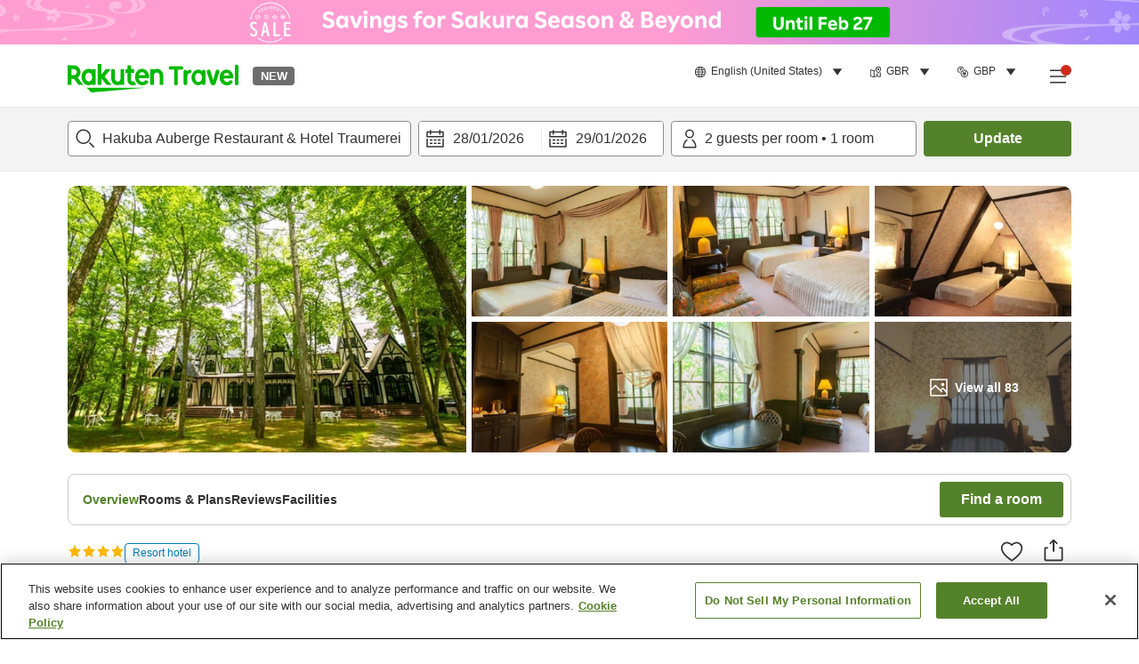

--- FILE ---
content_type: text/html; charset=utf-8
request_url: https://travel.rakuten.com/gbr/en-us/hotel_info_item/cnt_japan/sub_nagano_prefecture/cty_hakuba_village/10123456795215/
body_size: 141232
content:
<!doctype html><html lang="en"><head>
  <script type="text/javascript" nonce="ppXQPSegmEcxn/1A0sP+Uw==">
  let lang = window.location.pathname.split('/')?.[2];
  if (!lang || lang === 'en-us') lang = 'en';
  document.documentElement.setAttribute('lang', lang);
  </script> <script type="text/javascript" 
  src="https://cdn.cookielaw.org/consent/2a9e7cc8-5b37-4ce4-878b-6e52ef858224/OtAutoBlock.js" defer></script>
<script src="https://cdn.cookielaw.org/scripttemplates/otSDKStub.js" data-document-language="true"
  type="text/javascript" charset="UTF-8" data-domain-script="2a9e7cc8-5b37-4ce4-878b-6e52ef858224" defer></script>
<script type="text/javascript" nonce="ppXQPSegmEcxn/1A0sP+Uw==">
  function OptanonWrapper() {
      window.oneTrustCheck && window.oneTrustCheck();
  }
</script><meta charset="utf-8"/><link rel="icon" href="https://trv.r10s.com/eve/static/images/favicon.ico"/><link rel="apple-touch-icon" href="https://trv.r10s.com/eve/static/images/webclipIcon.png"/><meta name="viewport" content="width=device-width,initial-scale=1"/><meta name="theme-color" content="#ffffff"/><link rel="search" type="application/opensearchdescription+xml" href="/opensearch.xml" title="Rakuten Travel"/><meta
      httpEquiv="Content-Security-Policy"
      content="frame-ancestors none; default-src 'self'; child-src blob: *; media-src 'self' blob: *;worker-src 'self'; base-uri 'self'; script-src 'self' 'report-sample' 'nonce-ppXQPSegmEcxn/1A0sP+Uw==' static-content.payment.global.rakuten.com cdn.cookielaw.org connect.facebook.net *.newrelic.com pt.afl.rakuten.co.jp api.cms.rakuten.co.jp stream.cms.rakuten.co.jp token.id.global.rakuten.com login.account.rakuten.com *.rakuten.co.jp *.rakuten.com *.onetrust.com trvimg.r10s.jp trvis.r10s.jp trv.r10s.jp trv.r10s.com r.r10s.jp ias.r10s.jp tags.tiqcdn.com *.tealiumiq.com vjs.zencdn.net bam.nr-data.net *.criteo.com *.criteo.net maps.googleapis.com maps.gstatic.com *.googletagmanager.com *.googleadservices.com *.google.com googleads.g.doubleclick.net analytics.tiktok.com wcs.naver.net d.line-scdn.net d.line-cdn.net t1.daumcdn.net *.kayak.com *.creativecdn.com dsp.vpadn.com m.vpadn.com s.yimg.jp;style-src 'report-sample' 'unsafe-inline' 'self' https://fonts.googleapis.com https://trv.r10s.com;img-src 'self' data: *;frame-src 'self' *;font-src 'self' data: https://fonts.gstatic.com;manifest-src 'self' https://trv.r10s.com/;connect-src 'self' *;" />
<meta name="apple-itunes-app" content="app-id=1491708859, app-argument=https://travel.rakuten.com/gbr/en-us/hotel_info_item/cnt_japan/sub_nagano_prefecture/cty_hakuba_village/10123456795215/" />
<meta name="naver-site-verification" content="5d526ebab209f4c92491764b5c5f30fc7eb55a46" /> <title data-react-helmet="true">Hotel information and reservations for Hakuba Auberge Restaurant &amp; Hotel Traumerei | Rakuten Travel</title>
  <meta data-react-helmet="true" http-equiv="content-language" content="en-US"/><meta data-react-helmet="true" name="description" content="See property information and guest reviews for Hakuba Auberge Restaurant &amp; Hotel Traumerei. Booking your stay at Hakuba Auberge Restaurant &amp; Hotel Traumerei just got easier with Rakuten Travel."/><meta data-react-helmet="true" property="og:type" content="website"/><meta data-react-helmet="true" property="og:title" content="Hotel information and reservations for Hakuba Auberge Restaurant &amp; Hotel Traumerei | Rakuten Travel"/><meta data-react-helmet="true" property="og:description" content="See property information and guest reviews for Hakuba Auberge Restaurant &amp; Hotel Traumerei. Booking your stay at Hakuba Auberge Restaurant &amp; Hotel Traumerei just got easier with Rakuten Travel."/><meta data-react-helmet="true" name="robots" content="noindex"/>
  
  <script data-react-helmet="true" type="application/ld+json">{"@context":"https://schema.org","@type":"Hotel","name":"Hakuba Auberge Restaurant & Hotel Traumerei","address":{"@type":"PostalAddress","postalCode":"399-9301","streetAddress":"Misorano Bessochi, Hakuba-mura, Kita'azumi-gun, Nagano"},"aggregateRating":{"@type":"AggregateRating","ratingValue":4.6,"ratingCount":70},"description":"","telephone":"0261-72-5120","image":"https://image.space.rakuten.co.jp/d/strg/ctrl/26/089239b38b0ff225d11495aff1f58dee274b337a.47.9.26.3.jpg"}</script><script data-react-helmet="true" type="application/ld+json">{"@context":"https://schema.org","@type":"BreadcrumbList","itemListElement":[{"@type":"ListItem","position":1,"name":"Japan","item":"https://travel.rakuten.com/gbr/en-us/hotel_list/cnt_japan/"},{"@type":"ListItem","position":2,"name":"Nagano","item":"https://travel.rakuten.com/gbr/en-us/hotel_list/cnt_japan/sub_nagano_prefecture/"},{"@type":"ListItem","position":3,"name":"Hakuba Village","item":"https://travel.rakuten.com/gbr/en-us/hotel_list/cnt_japan/sub_nagano_prefecture/cty_hakuba_village/"},{"@type":"ListItem","position":4,"name":"Hakuba Auberge Restaurant & Hotel Traumerei"}]}</script> <script type="text/javascript"  nonce="ppXQPSegmEcxn/1A0sP+Uw==">
;window.NREUM||(NREUM={});NREUM.init={obfuscate:[{regex: /^@St\..*/gi,replacement: 'AuthToken_Value'}],session_replay:{enabled:true,block_selector:'',mask_text_selector:'*',sampling_rate:1.0,error_sampling_rate:100.0,mask_all_inputs:true,collect_fonts:true,inline_images:false,inline_stylesheet:true,fix_stylesheets:true,preload:false,mask_input_options:{}},distributed_tracing:{enabled:true,exclude_newrelic_header:true},privacy:{cookies_enabled:true}};

;NREUM.loader_config={accountID:"1043116",trustKey:"1043116",agentID:"755343931",licenseKey:"7763a18cec",applicationID:"755343931"};
;NREUM.info={beacon:"bam.nr-data.net",errorBeacon:"bam.nr-data.net",licenseKey:"7763a18cec",applicationID:"755343931",sa:1};
;/*! For license information please see nr-loader-spa-1.286.0.min.js.LICENSE.txt */
(()=>{var e,t,r={8122:(e,t,r)=>{"use strict";r.d(t,{a:()=>i});var n=r(944);function i(e,t){try{if(!e||"object"!=typeof e)return(0,n.R)(3);if(!t||"object"!=typeof t)return(0,n.R)(4);const r=Object.create(Object.getPrototypeOf(t),Object.getOwnPropertyDescriptors(t)),o=0===Object.keys(r).length?e:r;for(let a in o)if(void 0!==e[a])try{if(null===e[a]){r[a]=null;continue}Array.isArray(e[a])&&Array.isArray(t[a])?r[a]=Array.from(new Set([...e[a],...t[a]])):"object"==typeof e[a]&&"object"==typeof t[a]?r[a]=i(e[a],t[a]):r[a]=e[a]}catch(e){(0,n.R)(1,e)}return r}catch(e){(0,n.R)(2,e)}}},2555:(e,t,r)=>{"use strict";r.d(t,{Vp:()=>c,fn:()=>s,x1:()=>u});var n=r(384),i=r(8122);const o={beacon:n.NT.beacon,errorBeacon:n.NT.errorBeacon,licenseKey:void 0,applicationID:void 0,sa:void 0,queueTime:void 0,applicationTime:void 0,ttGuid:void 0,user:void 0,account:void 0,product:void 0,extra:void 0,jsAttributes:{},userAttributes:void 0,atts:void 0,transactionName:void 0,tNamePlain:void 0},a={};function s(e){try{const t=c(e);return!!t.licenseKey&&!!t.errorBeacon&&!!t.applicationID}catch(e){return!1}}function c(e){if(!e)throw new Error("All info objects require an agent identifier!");if(!a[e])throw new Error("Info for ".concat(e," was never set"));return a[e]}function u(e,t){if(!e)throw new Error("All info objects require an agent identifier!");a[e]=(0,i.a)(t,o);const r=(0,n.nY)(e);r&&(r.info=a[e])}},9417:(e,t,r)=>{"use strict";r.d(t,{D0:()=>h,gD:()=>g,xN:()=>p});var n=r(3333);const i=e=>{if(!e||"string"!=typeof e)return!1;try{document.createDocumentFragment().querySelector(e)}catch{return!1}return!0};var o=r(2614),a=r(944),s=r(384),c=r(8122);const u="[data-nr-mask]",d=()=>{const e={feature_flags:[],experimental:{marks:!1,measures:!1,resources:!1},mask_selector:"*",block_selector:"[data-nr-block]",mask_input_options:{color:!1,date:!1,"datetime-local":!1,email:!1,month:!1,number:!1,range:!1,search:!1,tel:!1,text:!1,time:!1,url:!1,week:!1,textarea:!1,select:!1,password:!0}};return{ajax:{deny_list:void 0,block_internal:!0,enabled:!0,autoStart:!0},distributed_tracing:{enabled:void 0,exclude_newrelic_header:void 0,cors_use_newrelic_header:void 0,cors_use_tracecontext_headers:void 0,allowed_origins:void 0},get feature_flags(){return e.feature_flags},set feature_flags(t){e.feature_flags=t},generic_events:{enabled:!0,autoStart:!0},harvest:{interval:30},jserrors:{enabled:!0,autoStart:!0},logging:{enabled:!0,autoStart:!0},metrics:{enabled:!0,autoStart:!0},obfuscate:void 0,page_action:{enabled:!0},page_view_event:{enabled:!0,autoStart:!0},page_view_timing:{enabled:!0,autoStart:!0},performance:{get capture_marks(){return e.feature_flags.includes(n.$v.MARKS)||e.experimental.marks},set capture_marks(t){e.experimental.marks=t},get capture_measures(){return e.feature_flags.includes(n.$v.MEASURES)||e.experimental.measures},set capture_measures(t){e.experimental.measures=t},capture_detail:!0,resources:{get enabled(){return e.feature_flags.includes(n.$v.RESOURCES)||e.experimental.resources},set enabled(t){e.experimental.resources=t},asset_types:[],first_party_domains:[],ignore_newrelic:!0}},privacy:{cookies_enabled:!0},proxy:{assets:void 0,beacon:void 0},session:{expiresMs:o.wk,inactiveMs:o.BB},session_replay:{autoStart:!0,enabled:!1,preload:!1,sampling_rate:10,error_sampling_rate:100,collect_fonts:!1,inline_images:!1,fix_stylesheets:!0,mask_all_inputs:!0,get mask_text_selector(){return e.mask_selector},set mask_text_selector(t){i(t)?e.mask_selector="".concat(t,",").concat(u):""===t||null===t?e.mask_selector=u:(0,a.R)(5,t)},get block_class(){return"nr-block"},get ignore_class(){return"nr-ignore"},get mask_text_class(){return"nr-mask"},get block_selector(){return e.block_selector},set block_selector(t){i(t)?e.block_selector+=",".concat(t):""!==t&&(0,a.R)(6,t)},get mask_input_options(){return e.mask_input_options},set mask_input_options(t){t&&"object"==typeof t?e.mask_input_options={...t,password:!0}:(0,a.R)(7,t)}},session_trace:{enabled:!0,autoStart:!0},soft_navigations:{enabled:!0,autoStart:!0},spa:{enabled:!0,autoStart:!0},ssl:void 0,user_actions:{enabled:!0,elementAttributes:["id","className","tagName","type"]}}},l={},f="All configuration objects require an agent identifier!";function h(e){if(!e)throw new Error(f);if(!l[e])throw new Error("Configuration for ".concat(e," was never set"));return l[e]}function p(e,t){if(!e)throw new Error(f);l[e]=(0,c.a)(t,d());const r=(0,s.nY)(e);r&&(r.init=l[e])}function g(e,t){if(!e)throw new Error(f);var r=h(e);if(r){for(var n=t.split("."),i=0;i<n.length-1;i++)if("object"!=typeof(r=r[n[i]]))return;r=r[n[n.length-1]]}return r}},5603:(e,t,r)=>{"use strict";r.d(t,{a:()=>c,o:()=>s});var n=r(384),i=r(8122);const o={accountID:void 0,trustKey:void 0,agentID:void 0,licenseKey:void 0,applicationID:void 0,xpid:void 0},a={};function s(e){if(!e)throw new Error("All loader-config objects require an agent identifier!");if(!a[e])throw new Error("LoaderConfig for ".concat(e," was never set"));return a[e]}function c(e,t){if(!e)throw new Error("All loader-config objects require an agent identifier!");a[e]=(0,i.a)(t,o);const r=(0,n.nY)(e);r&&(r.loader_config=a[e])}},3371:(e,t,r)=>{"use strict";r.d(t,{V:()=>f,f:()=>l});var n=r(8122),i=r(384),o=r(6154),a=r(9324);let s=0;const c={buildEnv:a.F3,distMethod:a.Xs,version:a.xv,originTime:o.WN},u={customTransaction:void 0,disabled:!1,isolatedBacklog:!1,loaderType:void 0,maxBytes:3e4,onerror:void 0,ptid:void 0,releaseIds:{},appMetadata:{},session:void 0,denyList:void 0,timeKeeper:void 0,obfuscator:void 0,harvester:void 0},d={};function l(e){if(!e)throw new Error("All runtime objects require an agent identifier!");if(!d[e])throw new Error("Runtime for ".concat(e," was never set"));return d[e]}function f(e,t){if(!e)throw new Error("All runtime objects require an agent identifier!");d[e]={...(0,n.a)(t,u),...c},Object.hasOwnProperty.call(d[e],"harvestCount")||Object.defineProperty(d[e],"harvestCount",{get:()=>++s});const r=(0,i.nY)(e);r&&(r.runtime=d[e])}},9324:(e,t,r)=>{"use strict";r.d(t,{F3:()=>i,Xs:()=>o,Yq:()=>a,xv:()=>n});const n="1.286.0",i="PROD",o="CDN",a="^2.0.0-alpha.18"},6154:(e,t,r)=>{"use strict";r.d(t,{A4:()=>s,OF:()=>d,RI:()=>i,WN:()=>h,bv:()=>o,gm:()=>a,lR:()=>f,m:()=>u,mw:()=>c,sb:()=>l});var n=r(1863);const i="undefined"!=typeof window&&!!window.document,o="undefined"!=typeof WorkerGlobalScope&&("undefined"!=typeof self&&self instanceof WorkerGlobalScope&&self.navigator instanceof WorkerNavigator||"undefined"!=typeof globalThis&&globalThis instanceof WorkerGlobalScope&&globalThis.navigator instanceof WorkerNavigator),a=i?window:"undefined"!=typeof WorkerGlobalScope&&("undefined"!=typeof self&&self instanceof WorkerGlobalScope&&self||"undefined"!=typeof globalThis&&globalThis instanceof WorkerGlobalScope&&globalThis),s="complete"===a?.document?.readyState,c=Boolean("hidden"===a?.document?.visibilityState),u=""+a?.location,d=/iPad|iPhone|iPod/.test(a.navigator?.userAgent),l=d&&"undefined"==typeof SharedWorker,f=(()=>{const e=a.navigator?.userAgent?.match(/Firefox[/\s](\d+\.\d+)/);return Array.isArray(e)&&e.length>=2?+e[1]:0})(),h=Date.now()-(0,n.t)()},7295:(e,t,r)=>{"use strict";r.d(t,{Xv:()=>a,gX:()=>i,iW:()=>o});var n=[];function i(e){if(!e||o(e))return!1;if(0===n.length)return!0;for(var t=0;t<n.length;t++){var r=n[t];if("*"===r.hostname)return!1;if(s(r.hostname,e.hostname)&&c(r.pathname,e.pathname))return!1}return!0}function o(e){return void 0===e.hostname}function a(e){if(n=[],e&&e.length)for(var t=0;t<e.length;t++){let r=e[t];if(!r)continue;0===r.indexOf("http://")?r=r.substring(7):0===r.indexOf("https://")&&(r=r.substring(8));const i=r.indexOf("/");let o,a;i>0?(o=r.substring(0,i),a=r.substring(i)):(o=r,a="");let[s]=o.split(":");n.push({hostname:s,pathname:a})}}function s(e,t){return!(e.length>t.length)&&t.indexOf(e)===t.length-e.length}function c(e,t){return 0===e.indexOf("/")&&(e=e.substring(1)),0===t.indexOf("/")&&(t=t.substring(1)),""===e||e===t}},3241:(e,t,r)=>{"use strict";r.d(t,{W:()=>o});var n=r(6154);const i="newrelic";function o(e={}){try{n.gm.dispatchEvent(new CustomEvent(i,{detail:e}))}catch(e){}}},1687:(e,t,r)=>{"use strict";r.d(t,{Ak:()=>c,Ze:()=>l,x3:()=>u});var n=r(7836),i=r(3606),o=r(860),a=r(2646);const s={};function c(e,t){const r={staged:!1,priority:o.P3[t]||0};d(e),s[e].get(t)||s[e].set(t,r)}function u(e,t){e&&s[e]&&(s[e].get(t)&&s[e].delete(t),h(e,t,!1),s[e].size&&f(e))}function d(e){if(!e)throw new Error("agentIdentifier required");s[e]||(s[e]=new Map)}function l(e="",t="feature",r=!1){if(d(e),!e||!s[e].get(t)||r)return h(e,t);s[e].get(t).staged=!0,f(e)}function f(e){const t=Array.from(s[e]);t.every((([e,t])=>t.staged))&&(t.sort(((e,t)=>e[1].priority-t[1].priority)),t.forEach((([t])=>{s[e].delete(t),h(e,t)})))}function h(e,t,r=!0){const o=e?n.ee.get(e):n.ee,s=i.i.handlers;if(!o.aborted&&o.backlog&&s){if(r){const e=o.backlog[t],r=s[t];if(r){for(let t=0;e&&t<e.length;++t)p(e[t],r);Object.entries(r).forEach((([e,t])=>{Object.values(t||{}).forEach((t=>{t[0]?.on&&t[0]?.context()instanceof a.y&&t[0].on(e,t[1])}))}))}}o.isolatedBacklog||delete s[t],o.backlog[t]=null,o.emit("drain-"+t,[])}}function p(e,t){var r=e[1];Object.values(t[r]||{}).forEach((t=>{var r=e[0];if(t[0]===r){var n=t[1],i=e[3],o=e[2];n.apply(i,o)}}))}},7836:(e,t,r)=>{"use strict";r.d(t,{P:()=>c,ee:()=>u});var n=r(384),i=r(8990),o=r(3371),a=r(2646),s=r(5607);const c="nr@context:".concat(s.W),u=function e(t,r){var n={},s={},d={},l=!1;try{l=16===r.length&&(0,o.f)(r).isolatedBacklog}catch(e){}var f={on:p,addEventListener:p,removeEventListener:function(e,t){var r=n[e];if(!r)return;for(var i=0;i<r.length;i++)r[i]===t&&r.splice(i,1)},emit:function(e,r,n,i,o){!1!==o&&(o=!0);if(u.aborted&&!i)return;t&&o&&t.emit(e,r,n);for(var a=h(n),c=g(e),d=c.length,l=0;l<d;l++)c[l].apply(a,r);var p=v()[s[e]];p&&p.push([f,e,r,a]);return a},get:m,listeners:g,context:h,buffer:function(e,t){const r=v();if(t=t||"feature",f.aborted)return;Object.entries(e||{}).forEach((([e,n])=>{s[n]=t,t in r||(r[t]=[])}))},abort:function(){f._aborted=!0,Object.keys(f.backlog).forEach((e=>{delete f.backlog[e]}))},isBuffering:function(e){return!!v()[s[e]]},debugId:r,backlog:l?{}:t&&"object"==typeof t.backlog?t.backlog:{},isolatedBacklog:l};return Object.defineProperty(f,"aborted",{get:()=>{let e=f._aborted||!1;return e||(t&&(e=t.aborted),e)}}),f;function h(e){return e&&e instanceof a.y?e:e?(0,i.I)(e,c,(()=>new a.y(c))):new a.y(c)}function p(e,t){n[e]=g(e).concat(t)}function g(e){return n[e]||[]}function m(t){return d[t]=d[t]||e(f,t)}function v(){return f.backlog}}(void 0,"globalEE"),d=(0,n.Zm)();d.ee||(d.ee=u)},2646:(e,t,r)=>{"use strict";r.d(t,{y:()=>n});class n{constructor(e){this.contextId=e}}},9908:(e,t,r)=>{"use strict";r.d(t,{d:()=>n,p:()=>i});var n=r(7836).ee.get("handle");function i(e,t,r,i,o){o?(o.buffer([e],i),o.emit(e,t,r)):(n.buffer([e],i),n.emit(e,t,r))}},3606:(e,t,r)=>{"use strict";r.d(t,{i:()=>o});var n=r(9908);o.on=a;var i=o.handlers={};function o(e,t,r,o){a(o||n.d,i,e,t,r)}function a(e,t,r,i,o){o||(o="feature"),e||(e=n.d);var a=t[o]=t[o]||{};(a[r]=a[r]||[]).push([e,i])}},3878:(e,t,r)=>{"use strict";function n(e,t){return{capture:e,passive:!1,signal:t}}function i(e,t,r=!1,i){window.addEventListener(e,t,n(r,i))}function o(e,t,r=!1,i){document.addEventListener(e,t,n(r,i))}r.d(t,{DD:()=>o,jT:()=>n,sp:()=>i})},5607:(e,t,r)=>{"use strict";r.d(t,{W:()=>n});const n=(0,r(9566).bz)()},9566:(e,t,r)=>{"use strict";r.d(t,{LA:()=>s,ZF:()=>c,bz:()=>a,el:()=>u});var n=r(6154);const i="xxxxxxxx-xxxx-4xxx-yxxx-xxxxxxxxxxxx";function o(e,t){return e?15&e[t]:16*Math.random()|0}function a(){const e=n.gm?.crypto||n.gm?.msCrypto;let t,r=0;return e&&e.getRandomValues&&(t=e.getRandomValues(new Uint8Array(30))),i.split("").map((e=>"x"===e?o(t,r++).toString(16):"y"===e?(3&o()|8).toString(16):e)).join("")}function s(e){const t=n.gm?.crypto||n.gm?.msCrypto;let r,i=0;t&&t.getRandomValues&&(r=t.getRandomValues(new Uint8Array(e)));const a=[];for(var s=0;s<e;s++)a.push(o(r,i++).toString(16));return a.join("")}function c(){return s(16)}function u(){return s(32)}},2614:(e,t,r)=>{"use strict";r.d(t,{BB:()=>a,H3:()=>n,g:()=>u,iL:()=>c,tS:()=>s,uh:()=>i,wk:()=>o});const n="NRBA",i="SESSION",o=144e5,a=18e5,s={STARTED:"session-started",PAUSE:"session-pause",RESET:"session-reset",RESUME:"session-resume",UPDATE:"session-update"},c={SAME_TAB:"same-tab",CROSS_TAB:"cross-tab"},u={OFF:0,FULL:1,ERROR:2}},1863:(e,t,r)=>{"use strict";function n(){return Math.floor(performance.now())}r.d(t,{t:()=>n})},7485:(e,t,r)=>{"use strict";r.d(t,{D:()=>i});var n=r(6154);function i(e){if(0===(e||"").indexOf("data:"))return{protocol:"data"};try{const t=new URL(e,location.href),r={port:t.port,hostname:t.hostname,pathname:t.pathname,search:t.search,protocol:t.protocol.slice(0,t.protocol.indexOf(":")),sameOrigin:t.protocol===n.gm?.location?.protocol&&t.host===n.gm?.location?.host};return r.port&&""!==r.port||("http:"===t.protocol&&(r.port="80"),"https:"===t.protocol&&(r.port="443")),r.pathname&&""!==r.pathname?r.pathname.startsWith("/")||(r.pathname="/".concat(r.pathname)):r.pathname="/",r}catch(e){return{}}}},944:(e,t,r)=>{"use strict";function n(e,t){"function"==typeof console.debug&&console.debug("New Relic Warning: https://github.com/newrelic/newrelic-browser-agent/blob/main/docs/warning-codes.md#".concat(e),t)}r.d(t,{R:()=>n})},5701:(e,t,r)=>{"use strict";r.d(t,{B:()=>a,t:()=>s});var n=r(7836),i=r(3241);const o=new Set,a={};function s(e,t){const r=n.ee.get(t);a[t]??={},e&&"object"==typeof e&&(o.has(t)||(r.emit("rumresp",[e]),a[t]=e,o.add(t),(0,i.W)({agentIdentifier:t,loaded:!0,drained:!0,type:"lifecycle",name:"load",feature:void 0,data:e})))}},8990:(e,t,r)=>{"use strict";r.d(t,{I:()=>i});var n=Object.prototype.hasOwnProperty;function i(e,t,r){if(n.call(e,t))return e[t];var i=r();if(Object.defineProperty&&Object.keys)try{return Object.defineProperty(e,t,{value:i,writable:!0,enumerable:!1}),i}catch(e){}return e[t]=i,i}},6389:(e,t,r)=>{"use strict";function n(e,t=500,r={}){const n=r?.leading||!1;let i;return(...r)=>{n&&void 0===i&&(e.apply(this,r),i=setTimeout((()=>{i=clearTimeout(i)}),t)),n||(clearTimeout(i),i=setTimeout((()=>{e.apply(this,r)}),t))}}function i(e){let t=!1;return(...r)=>{t||(t=!0,e.apply(this,r))}}r.d(t,{J:()=>i,s:()=>n})},3304:(e,t,r)=>{"use strict";r.d(t,{A:()=>o});var n=r(7836);const i=()=>{const e=new WeakSet;return(t,r)=>{if("object"==typeof r&&null!==r){if(e.has(r))return;e.add(r)}return r}};function o(e){try{return JSON.stringify(e,i())??""}catch(e){try{n.ee.emit("internal-error",[e])}catch(e){}return""}}},5289:(e,t,r)=>{"use strict";r.d(t,{GG:()=>o,sB:()=>a});var n=r(3878);function i(){return"undefined"==typeof document||"complete"===document.readyState}function o(e,t){if(i())return e();(0,n.sp)("load",e,t)}function a(e){if(i())return e();(0,n.DD)("DOMContentLoaded",e)}},384:(e,t,r)=>{"use strict";r.d(t,{NT:()=>o,US:()=>d,Zm:()=>a,bQ:()=>c,dV:()=>s,nY:()=>u,pV:()=>l});var n=r(6154),i=r(1863);const o={beacon:"bam.nr-data.net",errorBeacon:"bam.nr-data.net"};function a(){return n.gm.NREUM||(n.gm.NREUM={}),void 0===n.gm.newrelic&&(n.gm.newrelic=n.gm.NREUM),n.gm.NREUM}function s(){let e=a();return e.o||(e.o={ST:n.gm.setTimeout,SI:n.gm.setImmediate,CT:n.gm.clearTimeout,XHR:n.gm.XMLHttpRequest,REQ:n.gm.Request,EV:n.gm.Event,PR:n.gm.Promise,MO:n.gm.MutationObserver,FETCH:n.gm.fetch,WS:n.gm.WebSocket}),e}function c(e,t){let r=a();r.initializedAgents??={},t.initializedAt={ms:(0,i.t)(),date:new Date},r.initializedAgents[e]=t}function u(e){let t=a();return t.initializedAgents?.[e]}function d(e,t){a()[e]=t}function l(){return function(){let e=a();const t=e.info||{};e.info={beacon:o.beacon,errorBeacon:o.errorBeacon,...t}}(),function(){let e=a();const t=e.init||{};e.init={...t}}(),s(),function(){let e=a();const t=e.loader_config||{};e.loader_config={...t}}(),a()}},2843:(e,t,r)=>{"use strict";r.d(t,{u:()=>i});var n=r(3878);function i(e,t=!1,r,i){(0,n.DD)("visibilitychange",(function(){if(t)return void("hidden"===document.visibilityState&&e());e(document.visibilityState)}),r,i)}},8139:(e,t,r)=>{"use strict";r.d(t,{u:()=>f});var n=r(7836),i=r(3434),o=r(8990),a=r(6154);const s={},c=a.gm.XMLHttpRequest,u="addEventListener",d="removeEventListener",l="nr@wrapped:".concat(n.P);function f(e){var t=function(e){return(e||n.ee).get("events")}(e);if(s[t.debugId]++)return t;s[t.debugId]=1;var r=(0,i.YM)(t,!0);function f(e){r.inPlace(e,[u,d],"-",p)}function p(e,t){return e[1]}return"getPrototypeOf"in Object&&(a.RI&&h(document,f),c&&h(c.prototype,f),h(a.gm,f)),t.on(u+"-start",(function(e,t){var n=e[1];if(null!==n&&("function"==typeof n||"object"==typeof n)){var i=(0,o.I)(n,l,(function(){var e={object:function(){if("function"!=typeof n.handleEvent)return;return n.handleEvent.apply(n,arguments)},function:n}[typeof n];return e?r(e,"fn-",null,e.name||"anonymous"):n}));this.wrapped=e[1]=i}})),t.on(d+"-start",(function(e){e[1]=this.wrapped||e[1]})),t}function h(e,t,...r){let n=e;for(;"object"==typeof n&&!Object.prototype.hasOwnProperty.call(n,u);)n=Object.getPrototypeOf(n);n&&t(n,...r)}},3434:(e,t,r)=>{"use strict";r.d(t,{Jt:()=>o,YM:()=>c});var n=r(7836),i=r(5607);const o="nr@original:".concat(i.W);var a=Object.prototype.hasOwnProperty,s=!1;function c(e,t){return e||(e=n.ee),r.inPlace=function(e,t,n,i,o){n||(n="");const a="-"===n.charAt(0);for(let s=0;s<t.length;s++){const c=t[s],u=e[c];d(u)||(e[c]=r(u,a?c+n:n,i,c,o))}},r.flag=o,r;function r(t,r,n,s,c){return d(t)?t:(r||(r=""),nrWrapper[o]=t,function(e,t,r){if(Object.defineProperty&&Object.keys)try{return Object.keys(e).forEach((function(r){Object.defineProperty(t,r,{get:function(){return e[r]},set:function(t){return e[r]=t,t}})})),t}catch(e){u([e],r)}for(var n in e)a.call(e,n)&&(t[n]=e[n])}(t,nrWrapper,e),nrWrapper);function nrWrapper(){var o,a,d,l;try{a=this,o=[...arguments],d="function"==typeof n?n(o,a):n||{}}catch(t){u([t,"",[o,a,s],d],e)}i(r+"start",[o,a,s],d,c);try{return l=t.apply(a,o)}catch(e){throw i(r+"err",[o,a,e],d,c),e}finally{i(r+"end",[o,a,l],d,c)}}}function i(r,n,i,o){if(!s||t){var a=s;s=!0;try{e.emit(r,n,i,t,o)}catch(t){u([t,r,n,i],e)}s=a}}}function u(e,t){t||(t=n.ee);try{t.emit("internal-error",e)}catch(e){}}function d(e){return!(e&&"function"==typeof e&&e.apply&&!e[o])}},9414:(e,t,r)=>{"use strict";r.d(t,{J:()=>c});var n=r(7836),i=r(2646),o=r(944),a=r(3434);const s=new Map;function c(e,t,r,c){if("object"!=typeof t||!t||"string"!=typeof r||!r||"function"!=typeof t[r])return(0,o.R)(29);const u=function(e){return(e||n.ee).get("logger")}(e),d=(0,a.YM)(u),l=new i.y(n.P);l.level=c.level,l.customAttributes=c.customAttributes;const f=t[r]?.[a.Jt]||t[r];return s.set(f,l),d.inPlace(t,[r],"wrap-logger-",(()=>s.get(f))),u}},9300:(e,t,r)=>{"use strict";r.d(t,{T:()=>n});const n=r(860).K7.ajax},3333:(e,t,r)=>{"use strict";r.d(t,{$v:()=>u,TZ:()=>n,Zp:()=>i,kd:()=>c,mq:()=>s,nf:()=>a,qN:()=>o});const n=r(860).K7.genericEvents,i=["auxclick","click","copy","keydown","paste","scrollend"],o=["focus","blur"],a=4,s=1e3,c=["PageAction","UserAction","BrowserPerformance"],u={MARKS:"experimental.marks",MEASURES:"experimental.measures",RESOURCES:"experimental.resources"}},6774:(e,t,r)=>{"use strict";r.d(t,{T:()=>n});const n=r(860).K7.jserrors},993:(e,t,r)=>{"use strict";r.d(t,{A$:()=>o,ET:()=>a,TZ:()=>s,p_:()=>i});var n=r(860);const i={ERROR:"ERROR",WARN:"WARN",INFO:"INFO",DEBUG:"DEBUG",TRACE:"TRACE"},o={OFF:0,ERROR:1,WARN:2,INFO:3,DEBUG:4,TRACE:5},a="log",s=n.K7.logging},3785:(e,t,r)=>{"use strict";r.d(t,{R:()=>c,b:()=>u});var n=r(9908),i=r(1863),o=r(860),a=r(8154),s=r(993);function c(e,t,r={},c=s.p_.INFO){(0,n.p)(a.xV,["API/logging/".concat(c.toLowerCase(),"/called")],void 0,o.K7.metrics,e),(0,n.p)(s.ET,[(0,i.t)(),t,r,c],void 0,o.K7.logging,e)}function u(e){return"string"==typeof e&&Object.values(s.p_).some((t=>t===e.toUpperCase().trim()))}},8154:(e,t,r)=>{"use strict";r.d(t,{z_:()=>o,XG:()=>s,TZ:()=>n,rs:()=>i,xV:()=>a});r(6154),r(9566),r(384);const n=r(860).K7.metrics,i="sm",o="cm",a="storeSupportabilityMetrics",s="storeEventMetrics"},6630:(e,t,r)=>{"use strict";r.d(t,{T:()=>n});const n=r(860).K7.pageViewEvent},782:(e,t,r)=>{"use strict";r.d(t,{T:()=>n});const n=r(860).K7.pageViewTiming},6344:(e,t,r)=>{"use strict";r.d(t,{BB:()=>d,G4:()=>o,Qb:()=>l,TZ:()=>i,Ug:()=>a,_s:()=>s,bc:()=>u,yP:()=>c});var n=r(2614);const i=r(860).K7.sessionReplay,o={RECORD:"recordReplay",PAUSE:"pauseReplay",REPLAY_RUNNING:"replayRunning",ERROR_DURING_REPLAY:"errorDuringReplay"},a=.12,s={DomContentLoaded:0,Load:1,FullSnapshot:2,IncrementalSnapshot:3,Meta:4,Custom:5},c={[n.g.ERROR]:15e3,[n.g.FULL]:3e5,[n.g.OFF]:0},u={RESET:{message:"Session was reset",sm:"Reset"},IMPORT:{message:"Recorder failed to import",sm:"Import"},TOO_MANY:{message:"429: Too Many Requests",sm:"Too-Many"},TOO_BIG:{message:"Payload was too large",sm:"Too-Big"},CROSS_TAB:{message:"Session Entity was set to OFF on another tab",sm:"Cross-Tab"},ENTITLEMENTS:{message:"Session Replay is not allowed and will not be started",sm:"Entitlement"}},d=5e3,l={API:"api"}},5270:(e,t,r)=>{"use strict";r.d(t,{Aw:()=>c,CT:()=>u,SR:()=>s,rF:()=>d});var n=r(384),i=r(9417),o=r(7767),a=r(6154);function s(e){return!!(0,n.dV)().o.MO&&(0,o.V)(e)&&!0===(0,i.gD)(e,"session_trace.enabled")}function c(e){return!0===(0,i.gD)(e,"session_replay.preload")&&s(e)}function u(e,t){const r=t.correctAbsoluteTimestamp(e);return{originalTimestamp:e,correctedTimestamp:r,timestampDiff:e-r,originTime:a.WN,correctedOriginTime:t.correctedOriginTime,originTimeDiff:Math.floor(a.WN-t.correctedOriginTime)}}function d(e,t){try{if("string"==typeof t?.type){if("password"===t.type.toLowerCase())return"*".repeat(e?.length||0);if(void 0!==t?.dataset?.nrUnmask||t?.classList?.contains("nr-unmask"))return e}}catch(e){}return"string"==typeof e?e.replace(/[\S]/g,"*"):"*".repeat(e?.length||0)}},3738:(e,t,r)=>{"use strict";r.d(t,{He:()=>i,Kp:()=>s,Lc:()=>u,Rz:()=>d,TZ:()=>n,bD:()=>o,d3:()=>a,jx:()=>l,uP:()=>c});const n=r(860).K7.sessionTrace,i="bstResource",o="resource",a="-start",s="-end",c="fn"+a,u="fn"+s,d="pushState",l=1e3},3962:(e,t,r)=>{"use strict";r.d(t,{AM:()=>o,O2:()=>c,Qu:()=>u,TZ:()=>s,ih:()=>d,pP:()=>a,tC:()=>i});var n=r(860);const i=["click","keydown","submit","popstate"],o="api",a="initialPageLoad",s=n.K7.softNav,c={INITIAL_PAGE_LOAD:"",ROUTE_CHANGE:1,UNSPECIFIED:2},u={INTERACTION:1,AJAX:2,CUSTOM_END:3,CUSTOM_TRACER:4},d={IP:"in progress",FIN:"finished",CAN:"cancelled"}},7378:(e,t,r)=>{"use strict";r.d(t,{$p:()=>x,BR:()=>b,Kp:()=>R,L3:()=>y,Lc:()=>c,NC:()=>o,SG:()=>d,TZ:()=>i,U6:()=>p,UT:()=>m,d3:()=>w,dT:()=>f,e5:()=>A,gx:()=>v,l9:()=>l,oW:()=>h,op:()=>g,rw:()=>u,tH:()=>T,uP:()=>s,wW:()=>E,xq:()=>a});var n=r(384);const i=r(860).K7.spa,o=["click","submit","keypress","keydown","keyup","change"],a=999,s="fn-start",c="fn-end",u="cb-start",d="api-ixn-",l="remaining",f="interaction",h="spaNode",p="jsonpNode",g="fetch-start",m="fetch-done",v="fetch-body-",b="jsonp-end",y=(0,n.dV)().o.ST,w="-start",R="-end",x="-body",E="cb"+R,A="jsTime",T="fetch"},4234:(e,t,r)=>{"use strict";r.d(t,{W:()=>o});var n=r(7836),i=r(1687);class o{constructor(e,t){this.agentIdentifier=e,this.ee=n.ee.get(e),this.featureName=t,this.blocked=!1}deregisterDrain(){(0,i.x3)(this.agentIdentifier,this.featureName)}}},7767:(e,t,r)=>{"use strict";r.d(t,{V:()=>o});var n=r(9417),i=r(6154);const o=e=>i.RI&&!0===(0,n.gD)(e,"privacy.cookies_enabled")},8969:(e,t,r)=>{"use strict";r.d(t,{j:()=>I});var n=r(860),i=r(2555),o=r(9908),a=r(1687),s=r(5289),c=r(6154),u=r(944),d=r(8154),l=r(384),f=r(6344);const h=["setErrorHandler","finished","addToTrace","addRelease","recordCustomEvent","addPageAction","setCurrentRouteName","setPageViewName","setCustomAttribute","interaction","noticeError","setUserId","setApplicationVersion","start",f.G4.RECORD,f.G4.PAUSE,"log","wrapLogger"],p=["setErrorHandler","finished","addToTrace","addRelease"];var g=r(1863),m=r(2614),v=r(993),b=r(3785),y=r(9414),w=r(3241),R=r(5701);function x(){const e=(0,l.pV)();h.forEach((t=>{e[t]=(...r)=>function(t,...r){let n=[];return Object.values(e.initializedAgents).forEach((e=>{e&&e.runtime?e.exposed&&e[t]&&"micro-agent"!==e.runtime.loaderType&&n.push(e[t](...r)):(0,u.R)(38,t)})),n[0]}(t,...r)}))}const E={};var A=r(9417),T=r(5603),S=r(3371);const N=e=>{const t=e.startsWith("http");e+="/",r.p=t?e:"https://"+e};var O=r(7836);const _=new Set;function I(e,t={},h,I){let{init:P,info:j,loader_config:C,runtime:k={},exposed:L=!0}=t;k.loaderType=h;const H=(0,l.pV)();j||(P=H.init,j=H.info,C=H.loader_config),(0,A.xN)(e.agentIdentifier,P||{}),(0,T.a)(e.agentIdentifier,C||{}),j.jsAttributes??={},c.bv&&(j.jsAttributes.isWorker=!0),(0,i.x1)(e.agentIdentifier,j);const M=e.init,D=[j.beacon,j.errorBeacon];_.has(e.agentIdentifier)||(M.proxy.assets&&(N(M.proxy.assets),D.push(M.proxy.assets)),M.proxy.beacon&&D.push(M.proxy.beacon),x(),(0,l.US)("activatedFeatures",R.B),e.runSoftNavOverSpa&&=!0===M.soft_navigations.enabled&&M.feature_flags.includes("soft_nav")),k.denyList=[...M.ajax.deny_list||[],...M.ajax.block_internal?D:[]],k.ptid=e.agentIdentifier,(0,S.V)(e.agentIdentifier,k),_.has(e.agentIdentifier)||(e.ee=O.ee.get(e.agentIdentifier),e.exposed=L,function(e,t){t||(0,a.Ak)(e.agentIdentifier,"api");const l=e.ee.get("tracer");E[e.agentIdentifier]=m.g.OFF,e.ee.on(f.G4.REPLAY_RUNNING,(t=>{E[e.agentIdentifier]=t}));const h="api-",x=h+"ixn-";function A(t,r,n,o){const a=e.info;return null===r?delete a.jsAttributes[t]:(0,i.x1)(e.agentIdentifier,{...a,jsAttributes:{...a.jsAttributes,[t]:r}}),N(h,n,!0,o||null===r?"session":void 0)(t,r)}function T(){}e.log=function(t,{customAttributes:r={},level:i=v.p_.INFO}={}){(0,o.p)(d.xV,["API/log/called"],void 0,n.K7.metrics,e.ee),(0,b.R)(e.ee,t,r,i)},e.wrapLogger=(t,r,{customAttributes:i={},level:a=v.p_.INFO}={})=>{(0,o.p)(d.xV,["API/wrapLogger/called"],void 0,n.K7.metrics,e.ee),(0,y.J)(e.ee,t,r,{customAttributes:i,level:a})},p.forEach((t=>{e[t]=N(h,t,!0,"api")})),e.addPageAction=N(h,"addPageAction",!0,n.K7.genericEvents),e.recordCustomEvent=N(h,"recordCustomEvent",!0,n.K7.genericEvents),e.setPageViewName=function(t,r){if("string"==typeof t)return"/"!==t.charAt(0)&&(t="/"+t),e.runtime.customTransaction=(r||"http://custom.transaction")+t,N(h,"setPageViewName",!0)()},e.setCustomAttribute=function(e,t,r=!1){if("string"==typeof e){if(["string","number","boolean"].includes(typeof t)||null===t)return A(e,t,"setCustomAttribute",r);(0,u.R)(40,typeof t)}else(0,u.R)(39,typeof e)},e.setUserId=function(e){if("string"==typeof e||null===e)return A("enduser.id",e,"setUserId",!0);(0,u.R)(41,typeof e)},e.setApplicationVersion=function(e){if("string"==typeof e||null===e)return A("application.version",e,"setApplicationVersion",!1);(0,u.R)(42,typeof e)},e.start=()=>{try{(0,o.p)(d.xV,["API/start/called"],void 0,n.K7.metrics,e.ee),e.ee.emit("manual-start-all")}catch(e){(0,u.R)(23,e)}},e[f.G4.RECORD]=function(){(0,o.p)(d.xV,["API/recordReplay/called"],void 0,n.K7.metrics,e.ee),(0,o.p)(f.G4.RECORD,[],void 0,n.K7.sessionReplay,e.ee)},e[f.G4.PAUSE]=function(){(0,o.p)(d.xV,["API/pauseReplay/called"],void 0,n.K7.metrics,e.ee),(0,o.p)(f.G4.PAUSE,[],void 0,n.K7.sessionReplay,e.ee)},e.interaction=function(e){return(new T).get("object"==typeof e?e:{})};const S=T.prototype={createTracer:function(t,r){var i={},a=this,s="function"==typeof r;return(0,o.p)(d.xV,["API/createTracer/called"],void 0,n.K7.metrics,e.ee),e.runSoftNavOverSpa||(0,o.p)(x+"tracer",[(0,g.t)(),t,i],a,n.K7.spa,e.ee),function(){if(l.emit((s?"":"no-")+"fn-start",[(0,g.t)(),a,s],i),s)try{return r.apply(this,arguments)}catch(e){const t="string"==typeof e?new Error(e):e;throw l.emit("fn-err",[arguments,this,t],i),t}finally{l.emit("fn-end",[(0,g.t)()],i)}}}};function N(t,r,i,a){return function(){return(0,o.p)(d.xV,["API/"+r+"/called"],void 0,n.K7.metrics,e.ee),(0,w.W)({agentIdentifier:e.agentIdentifier,drained:!!R.B?.[e.agentIdentifier],type:"data",name:"api",feature:t+r,data:{notSpa:i,bufferGroup:a}}),a&&(0,o.p)(t+r,[i?(0,g.t)():performance.now(),...arguments],i?null:this,a,e.ee),i?void 0:this}}function O(){r.e(478).then(r.bind(r,8778)).then((({setAsyncAPI:t})=>{t(e),(0,a.Ze)(e.agentIdentifier,"api")})).catch((t=>{(0,u.R)(27,t),e.ee.abort()}))}["actionText","setName","setAttribute","save","ignore","onEnd","getContext","end","get"].forEach((t=>{S[t]=N(x,t,void 0,e.runSoftNavOverSpa?n.K7.softNav:n.K7.spa)})),e.setCurrentRouteName=e.runSoftNavOverSpa?N(x,"routeName",void 0,n.K7.softNav):N(h,"routeName",!0,n.K7.spa),e.noticeError=function(t,r){"string"==typeof t&&(t=new Error(t)),(0,o.p)(d.xV,["API/noticeError/called"],void 0,n.K7.metrics,e.ee),(0,o.p)("err",[t,(0,g.t)(),!1,r,!!E[e.agentIdentifier]],void 0,n.K7.jserrors,e.ee)},c.RI?(0,s.GG)((()=>O()),!0):O()}(e,I),(0,w.W)({agentIdentifier:e.agentIdentifier,drained:!!R.B?.[e.agentIdentifier],type:"lifecycle",name:"initialize",feature:void 0,data:e.config})),_.add(e.agentIdentifier)}},8374:(e,t,r)=>{r.nc=(()=>{try{return document?.currentScript?.nonce}catch(e){}return""})()},860:(e,t,r)=>{"use strict";r.d(t,{$J:()=>d,K7:()=>c,P3:()=>u,XX:()=>i,Yy:()=>s,df:()=>o,qY:()=>n,v4:()=>a});const n="events",i="jserrors",o="browser/blobs",a="rum",s="browser/logs",c={ajax:"ajax",genericEvents:"generic_events",jserrors:i,logging:"logging",metrics:"metrics",pageAction:"page_action",pageViewEvent:"page_view_event",pageViewTiming:"page_view_timing",sessionReplay:"session_replay",sessionTrace:"session_trace",softNav:"soft_navigations",spa:"spa"},u={[c.pageViewEvent]:1,[c.pageViewTiming]:2,[c.metrics]:3,[c.jserrors]:4,[c.spa]:5,[c.ajax]:6,[c.sessionTrace]:7,[c.softNav]:8,[c.sessionReplay]:9,[c.logging]:10,[c.genericEvents]:11},d={[c.pageViewEvent]:a,[c.pageViewTiming]:n,[c.ajax]:n,[c.spa]:n,[c.softNav]:n,[c.metrics]:i,[c.jserrors]:i,[c.sessionTrace]:o,[c.sessionReplay]:o,[c.logging]:s,[c.genericEvents]:"ins"}}},n={};function i(e){var t=n[e];if(void 0!==t)return t.exports;var o=n[e]={exports:{}};return r[e](o,o.exports,i),o.exports}i.m=r,i.d=(e,t)=>{for(var r in t)i.o(t,r)&&!i.o(e,r)&&Object.defineProperty(e,r,{enumerable:!0,get:t[r]})},i.f={},i.e=e=>Promise.all(Object.keys(i.f).reduce(((t,r)=>(i.f[r](e,t),t)),[])),i.u=e=>({212:"nr-spa-compressor",249:"nr-spa-recorder",478:"nr-spa"}[e]+"-1.286.0.min.js"),i.o=(e,t)=>Object.prototype.hasOwnProperty.call(e,t),e={},t="NRBA-1.286.0.PROD:",i.l=(r,n,o,a)=>{if(e[r])e[r].push(n);else{var s,c;if(void 0!==o)for(var u=document.getElementsByTagName("script"),d=0;d<u.length;d++){var l=u[d];if(l.getAttribute("src")==r||l.getAttribute("data-webpack")==t+o){s=l;break}}if(!s){c=!0;var f={478:"sha512-xt9QypT23DNupLy9wXPzK6uGCHucLx9ieBiprVZwJD/HfkKcTY5t9xUrMvJ/ybOBfVDiFPL8R/YCJHdANxjV3g==",249:"sha512-KxJzV7dF4ry7RzxsxRBMJPnHjRdZUbseWowgGkDemMtubSveBZAlqlWb/489Lpd5K2u0Q2zTSBK599A9+u9jpA==",212:"sha512-ges3wTNuYgFINvgkoryTYKsHZWBqvLFD9qo1XJQWq5OYq+1DVXuGFs9cYogVoQEoCQxuaUdKAXcxF/sl3Ntbrg=="};(s=document.createElement("script")).charset="utf-8",s.timeout=120,i.nc&&s.setAttribute("nonce",i.nc),s.setAttribute("data-webpack",t+o),s.src=r,0!==s.src.indexOf(window.location.origin+"/")&&(s.crossOrigin="anonymous"),f[a]&&(s.integrity=f[a])}e[r]=[n];var h=(t,n)=>{s.onerror=s.onload=null,clearTimeout(p);var i=e[r];if(delete e[r],s.parentNode&&s.parentNode.removeChild(s),i&&i.forEach((e=>e(n))),t)return t(n)},p=setTimeout(h.bind(null,void 0,{type:"timeout",target:s}),12e4);s.onerror=h.bind(null,s.onerror),s.onload=h.bind(null,s.onload),c&&document.head.appendChild(s)}},i.r=e=>{"undefined"!=typeof Symbol&&Symbol.toStringTag&&Object.defineProperty(e,Symbol.toStringTag,{value:"Module"}),Object.defineProperty(e,"__esModule",{value:!0})},i.p="https://js-agent.newrelic.com/",(()=>{var e={38:0,788:0};i.f.j=(t,r)=>{var n=i.o(e,t)?e[t]:void 0;if(0!==n)if(n)r.push(n[2]);else{var o=new Promise(((r,i)=>n=e[t]=[r,i]));r.push(n[2]=o);var a=i.p+i.u(t),s=new Error;i.l(a,(r=>{if(i.o(e,t)&&(0!==(n=e[t])&&(e[t]=void 0),n)){var o=r&&("load"===r.type?"missing":r.type),a=r&&r.target&&r.target.src;s.message="Loading chunk "+t+" failed.\n("+o+": "+a+")",s.name="ChunkLoadError",s.type=o,s.request=a,n[1](s)}}),"chunk-"+t,t)}};var t=(t,r)=>{var n,o,[a,s,c]=r,u=0;if(a.some((t=>0!==e[t]))){for(n in s)i.o(s,n)&&(i.m[n]=s[n]);if(c)c(i)}for(t&&t(r);u<a.length;u++)o=a[u],i.o(e,o)&&e[o]&&e[o][0](),e[o]=0},r=self["webpackChunk:NRBA-1.286.0.PROD"]=self["webpackChunk:NRBA-1.286.0.PROD"]||[];r.forEach(t.bind(null,0)),r.push=t.bind(null,r.push.bind(r))})(),(()=>{"use strict";i(8374);var e=i(944),t=i(6344),r=i(9566);class n{agentIdentifier;constructor(){this.agentIdentifier=(0,r.LA)(16)}#e(t,...r){if(this[t]!==n.prototype[t])return this[t](...r);(0,e.R)(35,t)}addPageAction(e,t){return this.#e("addPageAction",e,t)}recordCustomEvent(e,t){return this.#e("recordCustomEvent",e,t)}setPageViewName(e,t){return this.#e("setPageViewName",e,t)}setCustomAttribute(e,t,r){return this.#e("setCustomAttribute",e,t,r)}noticeError(e,t){return this.#e("noticeError",e,t)}setUserId(e){return this.#e("setUserId",e)}setApplicationVersion(e){return this.#e("setApplicationVersion",e)}setErrorHandler(e){return this.#e("setErrorHandler",e)}addRelease(e,t){return this.#e("addRelease",e,t)}log(e,t){return this.#e("log",e,t)}}class o extends n{#e(t,...r){if(this[t]!==o.prototype[t]&&this[t]!==n.prototype[t])return this[t](...r);(0,e.R)(35,t)}start(){return this.#e("start")}finished(e){return this.#e("finished",e)}recordReplay(){return this.#e(t.G4.RECORD)}pauseReplay(){return this.#e(t.G4.PAUSE)}addToTrace(e){return this.#e("addToTrace",e)}setCurrentRouteName(e){return this.#e("setCurrentRouteName",e)}interaction(){return this.#e("interaction")}wrapLogger(e,t,r){return this.#e("wrapLogger",e,t,r)}}var a=i(860),s=i(9417);const c=Object.values(a.K7);function u(e){const t={};return c.forEach((r=>{t[r]=function(e,t){return!0===(0,s.gD)(t,"".concat(e,".enabled"))}(r,e)})),t}var d=i(8969);var l=i(1687),f=i(4234),h=i(5289),p=i(6154),g=i(5270),m=i(7767),v=i(6389);class b extends f.W{constructor(e,t,r=!0){super(e.agentIdentifier,t),this.auto=r,this.abortHandler=void 0,this.featAggregate=void 0,this.onAggregateImported=void 0,!1===e.init[this.featureName].autoStart&&(this.auto=!1),this.auto?(0,l.Ak)(e.agentIdentifier,t):this.ee.on("manual-start-all",(0,v.J)((()=>{(0,l.Ak)(e.agentIdentifier,this.featureName),this.auto=!0,this.importAggregator(e)})))}importAggregator(t,r={}){if(this.featAggregate||!this.auto)return;let n;this.onAggregateImported=new Promise((e=>{n=e}));const o=async()=>{let o;try{if((0,m.V)(this.agentIdentifier)){const{setupAgentSession:e}=await i.e(478).then(i.bind(i,6526));o=e(t)}}catch(t){(0,e.R)(20,t),this.ee.emit("internal-error",[t]),this.featureName===a.K7.sessionReplay&&this.abortHandler?.()}try{if(!this.#t(this.featureName,o))return(0,l.Ze)(this.agentIdentifier,this.featureName),void n(!1);const{lazyFeatureLoader:e}=await i.e(478).then(i.bind(i,6103)),{Aggregate:a}=await e(this.featureName,"aggregate");this.featAggregate=new a(t,r),t.runtime.harvester.initializedAggregates.push(this.featAggregate),n(!0)}catch(t){(0,e.R)(34,t),this.abortHandler?.(),(0,l.Ze)(this.agentIdentifier,this.featureName,!0),n(!1),this.ee&&this.ee.abort()}};p.RI?(0,h.GG)((()=>o()),!0):o()}#t(e,t){switch(e){case a.K7.sessionReplay:return(0,g.SR)(this.agentIdentifier)&&!!t;case a.K7.sessionTrace:return!!t;default:return!0}}}var y=i(6630);class w extends b{static featureName=y.T;constructor(e,t=!0){super(e,y.T,t),this.importAggregator(e)}}var R=i(384);var x=i(9908),E=i(2843),A=i(3878),T=i(782),S=i(1863);class N extends b{static featureName=T.T;constructor(e,t=!0){super(e,T.T,t),p.RI&&((0,E.u)((()=>(0,x.p)("docHidden",[(0,S.t)()],void 0,T.T,this.ee)),!0),(0,A.sp)("pagehide",(()=>(0,x.p)("winPagehide",[(0,S.t)()],void 0,T.T,this.ee))),this.importAggregator(e))}}var O=i(8154);class _ extends b{static featureName=O.TZ;constructor(e,t=!0){super(e,O.TZ,t),p.RI&&document.addEventListener("securitypolicyviolation",(e=>{(0,x.p)(O.xV,["Generic/CSPViolation/Detected"],void 0,this.featureName,this.ee)})),this.importAggregator(e)}}var I=i(6774),P=i(3304);class j{constructor(e,t,r,n,i){this.name="UncaughtError",this.message="string"==typeof e?e:(0,P.A)(e),this.sourceURL=t,this.line=r,this.column=n,this.__newrelic=i}}function C(e){return H(e)?e:new j(void 0!==e?.message?e.message:e,e?.filename||e?.sourceURL,e?.lineno||e?.line,e?.colno||e?.col,e?.__newrelic)}function k(e){const t="Unhandled Promise Rejection: ";if(!e?.reason)return;if(H(e.reason)){try{e.reason.message.startsWith(t)||(e.reason.message=t+e.reason.message)}catch(e){}return C(e.reason)}const r=C(e.reason);return(r.message||"").startsWith(t)||(r.message=t+r.message),r}function L(e){if(e.error instanceof SyntaxError&&!/:\d+$/.test(e.error.stack?.trim())){const t=new j(e.message,e.filename,e.lineno,e.colno,e.error.__newrelic);return t.name=SyntaxError.name,t}return H(e.error)?e.error:C(e)}function H(e){return e instanceof Error&&!!e.stack}class M extends b{static featureName=I.T;#r=!1;constructor(e,r=!0){super(e,I.T,r);try{this.removeOnAbort=new AbortController}catch(e){}this.ee.on("internal-error",((e,t)=>{this.abortHandler&&(0,x.p)("ierr",[C(e),(0,S.t)(),!0,{},this.#r,t],void 0,this.featureName,this.ee)})),this.ee.on(t.G4.REPLAY_RUNNING,(e=>{this.#r=e})),p.gm.addEventListener("unhandledrejection",(e=>{this.abortHandler&&(0,x.p)("err",[k(e),(0,S.t)(),!1,{unhandledPromiseRejection:1},this.#r],void 0,this.featureName,this.ee)}),(0,A.jT)(!1,this.removeOnAbort?.signal)),p.gm.addEventListener("error",(e=>{this.abortHandler&&(0,x.p)("err",[L(e),(0,S.t)(),!1,{},this.#r],void 0,this.featureName,this.ee)}),(0,A.jT)(!1,this.removeOnAbort?.signal)),this.abortHandler=this.#n,this.importAggregator(e)}#n(){this.removeOnAbort?.abort(),this.abortHandler=void 0}}var D=i(8990);let K=1;const U="nr@id";function V(e){const t=typeof e;return!e||"object"!==t&&"function"!==t?-1:e===p.gm?0:(0,D.I)(e,U,(function(){return K++}))}function G(e){if("string"==typeof e&&e.length)return e.length;if("object"==typeof e){if("undefined"!=typeof ArrayBuffer&&e instanceof ArrayBuffer&&e.byteLength)return e.byteLength;if("undefined"!=typeof Blob&&e instanceof Blob&&e.size)return e.size;if(!("undefined"!=typeof FormData&&e instanceof FormData))try{return(0,P.A)(e).length}catch(e){return}}}var F=i(8139),B=i(7836),W=i(3434);const z={},q=["open","send"];function Z(t){var r=t||B.ee;const n=function(e){return(e||B.ee).get("xhr")}(r);if(void 0===p.gm.XMLHttpRequest)return n;if(z[n.debugId]++)return n;z[n.debugId]=1,(0,F.u)(r);var i=(0,W.YM)(n),o=p.gm.XMLHttpRequest,a=p.gm.MutationObserver,s=p.gm.Promise,c=p.gm.setInterval,u="readystatechange",d=["onload","onerror","onabort","onloadstart","onloadend","onprogress","ontimeout"],l=[],f=p.gm.XMLHttpRequest=function(t){const r=new o(t),a=n.context(r);try{n.emit("new-xhr",[r],a),r.addEventListener(u,(s=a,function(){var e=this;e.readyState>3&&!s.resolved&&(s.resolved=!0,n.emit("xhr-resolved",[],e)),i.inPlace(e,d,"fn-",y)}),(0,A.jT)(!1))}catch(t){(0,e.R)(15,t);try{n.emit("internal-error",[t])}catch(e){}}var s;return r};function h(e,t){i.inPlace(t,["onreadystatechange"],"fn-",y)}if(function(e,t){for(var r in e)t[r]=e[r]}(o,f),f.prototype=o.prototype,i.inPlace(f.prototype,q,"-xhr-",y),n.on("send-xhr-start",(function(e,t){h(e,t),function(e){l.push(e),a&&(g?g.then(b):c?c(b):(m=-m,v.data=m))}(t)})),n.on("open-xhr-start",h),a){var g=s&&s.resolve();if(!c&&!s){var m=1,v=document.createTextNode(m);new a(b).observe(v,{characterData:!0})}}else r.on("fn-end",(function(e){e[0]&&e[0].type===u||b()}));function b(){for(var e=0;e<l.length;e++)h(0,l[e]);l.length&&(l=[])}function y(e,t){return t}return n}var Y="fetch-",J=Y+"body-",X=["arrayBuffer","blob","json","text","formData"],Q=p.gm.Request,ee=p.gm.Response,te="prototype";const re={};function ne(e){const t=function(e){return(e||B.ee).get("fetch")}(e);if(!(Q&&ee&&p.gm.fetch))return t;if(re[t.debugId]++)return t;function r(e,r,n){var i=e[r];"function"==typeof i&&(e[r]=function(){var e,r=[...arguments],o={};t.emit(n+"before-start",[r],o),o[B.P]&&o[B.P].dt&&(e=o[B.P].dt);var a=i.apply(this,r);return t.emit(n+"start",[r,e],a),a.then((function(e){return t.emit(n+"end",[null,e],a),e}),(function(e){throw t.emit(n+"end",[e],a),e}))})}return re[t.debugId]=1,X.forEach((e=>{r(Q[te],e,J),r(ee[te],e,J)})),r(p.gm,"fetch",Y),t.on(Y+"end",(function(e,r){var n=this;if(r){var i=r.headers.get("content-length");null!==i&&(n.rxSize=i),t.emit(Y+"done",[null,r],n)}else t.emit(Y+"done",[e],n)})),t}var ie=i(7485),oe=i(5603);class ae{constructor(e){this.agentIdentifier=e}generateTracePayload(e){if(!this.shouldGenerateTrace(e))return null;var t=(0,oe.o)(this.agentIdentifier);if(!t)return null;var n=(t.accountID||"").toString()||null,i=(t.agentID||"").toString()||null,o=(t.trustKey||"").toString()||null;if(!n||!i)return null;var a=(0,r.ZF)(),s=(0,r.el)(),c=Date.now(),u={spanId:a,traceId:s,timestamp:c};return(e.sameOrigin||this.isAllowedOrigin(e)&&this.useTraceContextHeadersForCors())&&(u.traceContextParentHeader=this.generateTraceContextParentHeader(a,s),u.traceContextStateHeader=this.generateTraceContextStateHeader(a,c,n,i,o)),(e.sameOrigin&&!this.excludeNewrelicHeader()||!e.sameOrigin&&this.isAllowedOrigin(e)&&this.useNewrelicHeaderForCors())&&(u.newrelicHeader=this.generateTraceHeader(a,s,c,n,i,o)),u}generateTraceContextParentHeader(e,t){return"00-"+t+"-"+e+"-01"}generateTraceContextStateHeader(e,t,r,n,i){return i+"@nr=0-1-"+r+"-"+n+"-"+e+"----"+t}generateTraceHeader(e,t,r,n,i,o){if(!("function"==typeof p.gm?.btoa))return null;var a={v:[0,1],d:{ty:"Browser",ac:n,ap:i,id:e,tr:t,ti:r}};return o&&n!==o&&(a.d.tk=o),btoa((0,P.A)(a))}shouldGenerateTrace(e){return this.isDtEnabled()&&this.isAllowedOrigin(e)}isAllowedOrigin(e){var t=!1,r={};if((0,s.gD)(this.agentIdentifier,"distributed_tracing")&&(r=(0,s.D0)(this.agentIdentifier).distributed_tracing),e.sameOrigin)t=!0;else if(r.allowed_origins instanceof Array)for(var n=0;n<r.allowed_origins.length;n++){var i=(0,ie.D)(r.allowed_origins[n]);if(e.hostname===i.hostname&&e.protocol===i.protocol&&e.port===i.port){t=!0;break}}return t}isDtEnabled(){var e=(0,s.gD)(this.agentIdentifier,"distributed_tracing");return!!e&&!!e.enabled}excludeNewrelicHeader(){var e=(0,s.gD)(this.agentIdentifier,"distributed_tracing");return!!e&&!!e.exclude_newrelic_header}useNewrelicHeaderForCors(){var e=(0,s.gD)(this.agentIdentifier,"distributed_tracing");return!!e&&!1!==e.cors_use_newrelic_header}useTraceContextHeadersForCors(){var e=(0,s.gD)(this.agentIdentifier,"distributed_tracing");return!!e&&!!e.cors_use_tracecontext_headers}}var se=i(9300),ce=i(7295),ue=["load","error","abort","timeout"],de=ue.length,le=(0,R.dV)().o.REQ,fe=(0,R.dV)().o.XHR;const he="X-NewRelic-App-Data";class pe extends b{static featureName=se.T;constructor(e,t=!0){super(e,se.T,t),this.dt=new ae(e.agentIdentifier),this.handler=(e,t,r,n)=>(0,x.p)(e,t,r,n,this.ee);try{const e={xmlhttprequest:"xhr",fetch:"fetch",beacon:"beacon"};p.gm?.performance?.getEntriesByType("resource").forEach((t=>{if(t.initiatorType in e&&0!==t.responseStatus){const r={status:t.responseStatus},n={rxSize:t.transferSize,duration:Math.floor(t.duration),cbTime:0};ge(r,t.name),this.handler("xhr",[r,n,t.startTime,t.responseEnd,e[t.initiatorType]],void 0,a.K7.ajax)}}))}catch(e){}ne(this.ee),Z(this.ee),function(e,t,r,n){function i(e){var t=this;t.totalCbs=0,t.called=0,t.cbTime=0,t.end=R,t.ended=!1,t.xhrGuids={},t.lastSize=null,t.loadCaptureCalled=!1,t.params=this.params||{},t.metrics=this.metrics||{},e.addEventListener("load",(function(r){E(t,e)}),(0,A.jT)(!1)),p.lR||e.addEventListener("progress",(function(e){t.lastSize=e.loaded}),(0,A.jT)(!1))}function o(e){this.params={method:e[0]},ge(this,e[1]),this.metrics={}}function s(t,r){e.loader_config.xpid&&this.sameOrigin&&r.setRequestHeader("X-NewRelic-ID",e.loader_config.xpid);var i=n.generateTracePayload(this.parsedOrigin);if(i){var o=!1;i.newrelicHeader&&(r.setRequestHeader("newrelic",i.newrelicHeader),o=!0),i.traceContextParentHeader&&(r.setRequestHeader("traceparent",i.traceContextParentHeader),i.traceContextStateHeader&&r.setRequestHeader("tracestate",i.traceContextStateHeader),o=!0),o&&(this.dt=i)}}function c(e,r){var n=this.metrics,i=e[0],o=this;if(n&&i){var a=G(i);a&&(n.txSize=a)}this.startTime=(0,S.t)(),this.body=i,this.listener=function(e){try{"abort"!==e.type||o.loadCaptureCalled||(o.params.aborted=!0),("load"!==e.type||o.called===o.totalCbs&&(o.onloadCalled||"function"!=typeof r.onload)&&"function"==typeof o.end)&&o.end(r)}catch(e){try{t.emit("internal-error",[e])}catch(e){}}};for(var s=0;s<de;s++)r.addEventListener(ue[s],this.listener,(0,A.jT)(!1))}function u(e,t,r){this.cbTime+=e,t?this.onloadCalled=!0:this.called+=1,this.called!==this.totalCbs||!this.onloadCalled&&"function"==typeof r.onload||"function"!=typeof this.end||this.end(r)}function d(e,t){var r=""+V(e)+!!t;this.xhrGuids&&!this.xhrGuids[r]&&(this.xhrGuids[r]=!0,this.totalCbs+=1)}function l(e,t){var r=""+V(e)+!!t;this.xhrGuids&&this.xhrGuids[r]&&(delete this.xhrGuids[r],this.totalCbs-=1)}function f(){this.endTime=(0,S.t)()}function h(e,r){r instanceof fe&&"load"===e[0]&&t.emit("xhr-load-added",[e[1],e[2]],r)}function g(e,r){r instanceof fe&&"load"===e[0]&&t.emit("xhr-load-removed",[e[1],e[2]],r)}function m(e,t,r){t instanceof fe&&("onload"===r&&(this.onload=!0),("load"===(e[0]&&e[0].type)||this.onload)&&(this.xhrCbStart=(0,S.t)()))}function v(e,r){this.xhrCbStart&&t.emit("xhr-cb-time",[(0,S.t)()-this.xhrCbStart,this.onload,r],r)}function b(e){var t,r=e[1]||{};if("string"==typeof e[0]?0===(t=e[0]).length&&p.RI&&(t=""+p.gm.location.href):e[0]&&e[0].url?t=e[0].url:p.gm?.URL&&e[0]&&e[0]instanceof URL?t=e[0].href:"function"==typeof e[0].toString&&(t=e[0].toString()),"string"==typeof t&&0!==t.length){t&&(this.parsedOrigin=(0,ie.D)(t),this.sameOrigin=this.parsedOrigin.sameOrigin);var i=n.generateTracePayload(this.parsedOrigin);if(i&&(i.newrelicHeader||i.traceContextParentHeader))if(e[0]&&e[0].headers)s(e[0].headers,i)&&(this.dt=i);else{var o={};for(var a in r)o[a]=r[a];o.headers=new Headers(r.headers||{}),s(o.headers,i)&&(this.dt=i),e.length>1?e[1]=o:e.push(o)}}function s(e,t){var r=!1;return t.newrelicHeader&&(e.set("newrelic",t.newrelicHeader),r=!0),t.traceContextParentHeader&&(e.set("traceparent",t.traceContextParentHeader),t.traceContextStateHeader&&e.set("tracestate",t.traceContextStateHeader),r=!0),r}}function y(e,t){this.params={},this.metrics={},this.startTime=(0,S.t)(),this.dt=t,e.length>=1&&(this.target=e[0]),e.length>=2&&(this.opts=e[1]);var r,n=this.opts||{},i=this.target;"string"==typeof i?r=i:"object"==typeof i&&i instanceof le?r=i.url:p.gm?.URL&&"object"==typeof i&&i instanceof URL&&(r=i.href),ge(this,r);var o=(""+(i&&i instanceof le&&i.method||n.method||"GET")).toUpperCase();this.params.method=o,this.body=n.body,this.txSize=G(n.body)||0}function w(e,t){if(this.endTime=(0,S.t)(),this.params||(this.params={}),(0,ce.iW)(this.params))return;let n;this.params.status=t?t.status:0,"string"==typeof this.rxSize&&this.rxSize.length>0&&(n=+this.rxSize);const i={txSize:this.txSize,rxSize:n,duration:(0,S.t)()-this.startTime};r("xhr",[this.params,i,this.startTime,this.endTime,"fetch"],this,a.K7.ajax)}function R(e){const t=this.params,n=this.metrics;if(!this.ended){this.ended=!0;for(let t=0;t<de;t++)e.removeEventListener(ue[t],this.listener,!1);t.aborted||(0,ce.iW)(t)||(n.duration=(0,S.t)()-this.startTime,this.loadCaptureCalled||4!==e.readyState?null==t.status&&(t.status=0):E(this,e),n.cbTime=this.cbTime,r("xhr",[t,n,this.startTime,this.endTime,"xhr"],this,a.K7.ajax))}}function E(e,r){e.params.status=r.status;var n=function(e,t){var r=e.responseType;return"json"===r&&null!==t?t:"arraybuffer"===r||"blob"===r||"json"===r?G(e.response):"text"===r||""===r||void 0===r?G(e.responseText):void 0}(r,e.lastSize);if(n&&(e.metrics.rxSize=n),e.sameOrigin&&r.getAllResponseHeaders().indexOf(he)>=0){var i=r.getResponseHeader(he);i&&((0,x.p)(O.rs,["Ajax/CrossApplicationTracing/Header/Seen"],void 0,a.K7.metrics,t),e.params.cat=i.split(", ").pop())}e.loadCaptureCalled=!0}t.on("new-xhr",i),t.on("open-xhr-start",o),t.on("open-xhr-end",s),t.on("send-xhr-start",c),t.on("xhr-cb-time",u),t.on("xhr-load-added",d),t.on("xhr-load-removed",l),t.on("xhr-resolved",f),t.on("addEventListener-end",h),t.on("removeEventListener-end",g),t.on("fn-end",v),t.on("fetch-before-start",b),t.on("fetch-start",y),t.on("fn-start",m),t.on("fetch-done",w)}(e,this.ee,this.handler,this.dt),this.importAggregator(e)}}function ge(e,t){var r=(0,ie.D)(t),n=e.params||e;n.hostname=r.hostname,n.port=r.port,n.protocol=r.protocol,n.host=r.hostname+":"+r.port,n.pathname=r.pathname,e.parsedOrigin=r,e.sameOrigin=r.sameOrigin}const me={},ve=["pushState","replaceState"];function be(e){const t=function(e){return(e||B.ee).get("history")}(e);return!p.RI||me[t.debugId]++||(me[t.debugId]=1,(0,W.YM)(t).inPlace(window.history,ve,"-")),t}var ye=i(3738);const{He:we,bD:Re,d3:xe,Kp:Ee,TZ:Ae,Lc:Te,uP:Se,Rz:Ne}=ye;class Oe extends b{static featureName=Ae;constructor(e,t=!0){super(e,Ae,t);if(!(0,m.V)(this.agentIdentifier))return void this.deregisterDrain();const r=this.ee;let n;be(r),this.eventsEE=(0,F.u)(r),this.eventsEE.on(Se,(function(e,t){this.bstStart=(0,S.t)()})),this.eventsEE.on(Te,(function(e,t){(0,x.p)("bst",[e[0],t,this.bstStart,(0,S.t)()],void 0,a.K7.sessionTrace,r)})),r.on(Ne+xe,(function(e){this.time=(0,S.t)(),this.startPath=location.pathname+location.hash})),r.on(Ne+Ee,(function(e){(0,x.p)("bstHist",[location.pathname+location.hash,this.startPath,this.time],void 0,a.K7.sessionTrace,r)}));try{n=new PerformanceObserver((e=>{const t=e.getEntries();(0,x.p)(we,[t],void 0,a.K7.sessionTrace,r)})),n.observe({type:Re,buffered:!0})}catch(e){}this.importAggregator(e,{resourceObserver:n})}}var _e=i(2614);class Ie extends b{static featureName=t.TZ;#i;#o;constructor(e,r=!0){let n;super(e,t.TZ,r),this.replayRunning=!1,this.#o=e;try{n=JSON.parse(localStorage.getItem("".concat(_e.H3,"_").concat(_e.uh)))}catch(e){}(0,g.SR)(e.agentIdentifier)&&this.ee.on(t.G4.RECORD,(()=>this.#a())),this.#s(n)?(this.#i=n?.sessionReplayMode,this.#c()):this.importAggregator(e),this.ee.on("err",(e=>{this.replayRunning&&(this.errorNoticed=!0,(0,x.p)(t.G4.ERROR_DURING_REPLAY,[e],void 0,this.featureName,this.ee))})),this.ee.on(t.G4.REPLAY_RUNNING,(e=>{this.replayRunning=e}))}#s(e){return e&&(e.sessionReplayMode===_e.g.FULL||e.sessionReplayMode===_e.g.ERROR)||(0,g.Aw)(this.agentIdentifier)}#u=!1;async#c(e){if(!this.#u){this.#u=!0;try{const{Recorder:t}=await Promise.all([i.e(478),i.e(249)]).then(i.bind(i,8589));this.recorder??=new t({mode:this.#i,agentIdentifier:this.agentIdentifier,trigger:e,ee:this.ee,agentRef:this.#o}),this.recorder.startRecording(),this.abortHandler=this.recorder.stopRecording}catch(e){}this.importAggregator(this.#o,{recorder:this.recorder,errorNoticed:this.errorNoticed})}}#a(){this.featAggregate?this.featAggregate.mode!==_e.g.FULL&&this.featAggregate.initializeRecording(_e.g.FULL,!0):(this.#i=_e.g.FULL,this.#c(t.Qb.API),this.recorder&&this.recorder.parent.mode!==_e.g.FULL&&(this.recorder.parent.mode=_e.g.FULL,this.recorder.stopRecording(),this.recorder.startRecording(),this.abortHandler=this.recorder.stopRecording))}}var Pe=i(3962);class je extends b{static featureName=Pe.TZ;constructor(e,t=!0){if(super(e,Pe.TZ,t),!p.RI||!(0,R.dV)().o.MO)return;const r=be(this.ee);Pe.tC.forEach((e=>{(0,A.sp)(e,(e=>{a(e)}),!0)}));const n=()=>(0,x.p)("newURL",[(0,S.t)(),""+window.location],void 0,this.featureName,this.ee);r.on("pushState-end",n),r.on("replaceState-end",n);try{this.removeOnAbort=new AbortController}catch(e){}(0,A.sp)("popstate",(e=>(0,x.p)("newURL",[e.timeStamp,""+window.location],void 0,this.featureName,this.ee)),!0,this.removeOnAbort?.signal);let i=!1;const o=new((0,R.dV)().o.MO)(((e,t)=>{i||(i=!0,requestAnimationFrame((()=>{(0,x.p)("newDom",[(0,S.t)()],void 0,this.featureName,this.ee),i=!1})))})),a=(0,v.s)((e=>{(0,x.p)("newUIEvent",[e],void 0,this.featureName,this.ee),o.observe(document.body,{attributes:!0,childList:!0,subtree:!0,characterData:!0})}),100,{leading:!0});this.abortHandler=function(){this.removeOnAbort?.abort(),o.disconnect(),this.abortHandler=void 0},this.importAggregator(e,{domObserver:o})}}var Ce=i(7378);const ke={},Le=["appendChild","insertBefore","replaceChild"];function He(e){const t=function(e){return(e||B.ee).get("jsonp")}(e);if(!p.RI||ke[t.debugId])return t;ke[t.debugId]=!0;var r=(0,W.YM)(t),n=/[?&](?:callback|cb)=([^&#]+)/,i=/(.*)\.([^.]+)/,o=/^(\w+)(\.|$)(.*)$/;function a(e,t){if(!e)return t;const r=e.match(o),n=r[1];return a(r[3],t[n])}return r.inPlace(Node.prototype,Le,"dom-"),t.on("dom-start",(function(e){!function(e){if(!e||"string"!=typeof e.nodeName||"script"!==e.nodeName.toLowerCase())return;if("function"!=typeof e.addEventListener)return;var o=(s=e.src,c=s.match(n),c?c[1]:null);var s,c;if(!o)return;var u=function(e){var t=e.match(i);if(t&&t.length>=3)return{key:t[2],parent:a(t[1],window)};return{key:e,parent:window}}(o);if("function"!=typeof u.parent[u.key])return;var d={};function l(){t.emit("jsonp-end",[],d),e.removeEventListener("load",l,(0,A.jT)(!1)),e.removeEventListener("error",f,(0,A.jT)(!1))}function f(){t.emit("jsonp-error",[],d),t.emit("jsonp-end",[],d),e.removeEventListener("load",l,(0,A.jT)(!1)),e.removeEventListener("error",f,(0,A.jT)(!1))}r.inPlace(u.parent,[u.key],"cb-",d),e.addEventListener("load",l,(0,A.jT)(!1)),e.addEventListener("error",f,(0,A.jT)(!1)),t.emit("new-jsonp",[e.src],d)}(e[0])})),t}const Me={};function De(e){const t=function(e){return(e||B.ee).get("promise")}(e);if(Me[t.debugId])return t;Me[t.debugId]=!0;var r=t.context,n=(0,W.YM)(t),i=p.gm.Promise;return i&&function(){function e(r){var o=t.context(),a=n(r,"executor-",o,null,!1);const s=Reflect.construct(i,[a],e);return t.context(s).getCtx=function(){return o},s}p.gm.Promise=e,Object.defineProperty(e,"name",{value:"Promise"}),e.toString=function(){return i.toString()},Object.setPrototypeOf(e,i),["all","race"].forEach((function(r){const n=i[r];e[r]=function(e){let i=!1;[...e||[]].forEach((e=>{this.resolve(e).then(a("all"===r),a(!1))}));const o=n.apply(this,arguments);return o;function a(e){return function(){t.emit("propagate",[null,!i],o,!1,!1),i=i||!e}}}})),["resolve","reject"].forEach((function(r){const n=i[r];e[r]=function(e){const r=n.apply(this,arguments);return e!==r&&t.emit("propagate",[e,!0],r,!1,!1),r}})),e.prototype=i.prototype;const o=i.prototype.then;i.prototype.then=function(...e){var i=this,a=r(i);a.promise=i,e[0]=n(e[0],"cb-",a,null,!1),e[1]=n(e[1],"cb-",a,null,!1);const s=o.apply(this,e);return a.nextPromise=s,t.emit("propagate",[i,!0],s,!1,!1),s},i.prototype.then[W.Jt]=o,t.on("executor-start",(function(e){e[0]=n(e[0],"resolve-",this,null,!1),e[1]=n(e[1],"resolve-",this,null,!1)})),t.on("executor-err",(function(e,t,r){e[1](r)})),t.on("cb-end",(function(e,r,n){t.emit("propagate",[n,!0],this.nextPromise,!1,!1)})),t.on("propagate",(function(e,r,n){this.getCtx&&!r||(this.getCtx=function(){if(e instanceof Promise)var r=t.context(e);return r&&r.getCtx?r.getCtx():this})}))}(),t}const Ke={},Ue="setTimeout",Ve="setInterval",Ge="clearTimeout",Fe="-start",Be=[Ue,"setImmediate",Ve,Ge,"clearImmediate"];function We(e){const t=function(e){return(e||B.ee).get("timer")}(e);if(Ke[t.debugId]++)return t;Ke[t.debugId]=1;var r=(0,W.YM)(t);return r.inPlace(p.gm,Be.slice(0,2),Ue+"-"),r.inPlace(p.gm,Be.slice(2,3),Ve+"-"),r.inPlace(p.gm,Be.slice(3),Ge+"-"),t.on(Ve+Fe,(function(e,t,n){e[0]=r(e[0],"fn-",null,n)})),t.on(Ue+Fe,(function(e,t,n){this.method=n,this.timerDuration=isNaN(e[1])?0:+e[1],e[0]=r(e[0],"fn-",this,n)})),t}const ze={};function qe(e){const t=function(e){return(e||B.ee).get("mutation")}(e);if(!p.RI||ze[t.debugId])return t;ze[t.debugId]=!0;var r=(0,W.YM)(t),n=p.gm.MutationObserver;return n&&(window.MutationObserver=function(e){return this instanceof n?new n(r(e,"fn-")):n.apply(this,arguments)},MutationObserver.prototype=n.prototype),t}const{TZ:Ze,d3:Ye,Kp:Je,$p:Xe,wW:$e,e5:Qe,tH:et,uP:tt,rw:rt,Lc:nt}=Ce;class it extends b{static featureName=Ze;constructor(e,t=!0){if(super(e,Ze,t),!p.RI)return;try{this.removeOnAbort=new AbortController}catch(e){}let r,n=0;const i=this.ee.get("tracer"),o=He(this.ee),a=De(this.ee),s=We(this.ee),c=Z(this.ee),u=this.ee.get("events"),d=ne(this.ee),l=be(this.ee),f=qe(this.ee);function h(e,t){l.emit("newURL",[""+window.location,t])}function g(){n++,r=window.location.hash,this[tt]=(0,S.t)()}function m(){n--,window.location.hash!==r&&h(0,!0);var e=(0,S.t)();this[Qe]=~~this[Qe]+e-this[tt],this[nt]=e}function v(e,t){e.on(t,(function(){this[t]=(0,S.t)()}))}this.ee.on(tt,g),a.on(rt,g),o.on(rt,g),this.ee.on(nt,m),a.on($e,m),o.on($e,m),this.ee.on("fn-err",((...t)=>{t[2]?.__newrelic?.[e.agentIdentifier]||(0,x.p)("function-err",[...t],void 0,this.featureName,this.ee)})),this.ee.buffer([tt,nt,"xhr-resolved"],this.featureName),u.buffer([tt],this.featureName),s.buffer(["setTimeout"+Je,"clearTimeout"+Ye,tt],this.featureName),c.buffer([tt,"new-xhr","send-xhr"+Ye],this.featureName),d.buffer([et+Ye,et+"-done",et+Xe+Ye,et+Xe+Je],this.featureName),l.buffer(["newURL"],this.featureName),f.buffer([tt],this.featureName),a.buffer(["propagate",rt,$e,"executor-err","resolve"+Ye],this.featureName),i.buffer([tt,"no-"+tt],this.featureName),o.buffer(["new-jsonp","cb-start","jsonp-error","jsonp-end"],this.featureName),v(d,et+Ye),v(d,et+"-done"),v(o,"new-jsonp"),v(o,"jsonp-end"),v(o,"cb-start"),l.on("pushState-end",h),l.on("replaceState-end",h),window.addEventListener("hashchange",h,(0,A.jT)(!0,this.removeOnAbort?.signal)),window.addEventListener("load",h,(0,A.jT)(!0,this.removeOnAbort?.signal)),window.addEventListener("popstate",(function(){h(0,n>1)}),(0,A.jT)(!0,this.removeOnAbort?.signal)),this.abortHandler=this.#n,this.importAggregator(e)}#n(){this.removeOnAbort?.abort(),this.abortHandler=void 0}}var ot=i(3333);class at extends b{static featureName=ot.TZ;constructor(e,t=!0){super(e,ot.TZ,t);const r=[e.init.page_action.enabled,e.init.performance.capture_marks,e.init.performance.capture_measures,e.init.user_actions.enabled,e.init.performance.resources.enabled];if(p.RI&&(e.init.user_actions.enabled&&(ot.Zp.forEach((e=>(0,A.sp)(e,(e=>(0,x.p)("ua",[e],void 0,this.featureName,this.ee)),!0))),ot.qN.forEach((e=>{const t=(0,v.s)((e=>{(0,x.p)("ua",[e],void 0,this.featureName,this.ee)}),500,{leading:!0});(0,A.sp)(e,t)}))),e.init.performance.resources.enabled&&p.gm.PerformanceObserver?.supportedEntryTypes.includes("resource"))){new PerformanceObserver((e=>{e.getEntries().forEach((e=>{(0,x.p)("browserPerformance.resource",[e],void 0,this.featureName,this.ee)}))})).observe({type:"resource",buffered:!0})}r.some((e=>e))?this.importAggregator(e):this.deregisterDrain()}}var st=i(993),ct=i(3785),ut=i(9414);class dt extends b{static featureName=st.TZ;constructor(e,t=!0){super(e,st.TZ,t);const r=this.ee;(0,ut.J)(r,p.gm.console,"log",{level:"info"}),(0,ut.J)(r,p.gm.console,"error",{level:"error"}),(0,ut.J)(r,p.gm.console,"warn",{level:"warn"}),(0,ut.J)(r,p.gm.console,"info",{level:"info"}),(0,ut.J)(r,p.gm.console,"debug",{level:"debug"}),(0,ut.J)(r,p.gm.console,"trace",{level:"trace"}),this.ee.on("wrap-logger-end",(function([e]){const{level:t,customAttributes:n}=this;(0,ct.R)(r,e,n,t)})),this.importAggregator(e)}}new class extends o{constructor(t){super(),p.gm?(this.features={},(0,R.bQ)(this.agentIdentifier,this),this.desiredFeatures=new Set(t.features||[]),this.desiredFeatures.add(w),this.runSoftNavOverSpa=[...this.desiredFeatures].some((e=>e.featureName===a.K7.softNav)),(0,d.j)(this,t,t.loaderType||"agent"),this.run()):(0,e.R)(21)}get config(){return{info:this.info,init:this.init,loader_config:this.loader_config,runtime:this.runtime}}get api(){return this}run(){try{const t=u(this.agentIdentifier),r=[...this.desiredFeatures];r.sort(((e,t)=>a.P3[e.featureName]-a.P3[t.featureName])),r.forEach((r=>{if(!t[r.featureName]&&r.featureName!==a.K7.pageViewEvent)return;if(this.runSoftNavOverSpa&&r.featureName===a.K7.spa)return;if(!this.runSoftNavOverSpa&&r.featureName===a.K7.softNav)return;const n=function(e){switch(e){case a.K7.ajax:return[a.K7.jserrors];case a.K7.sessionTrace:return[a.K7.ajax,a.K7.pageViewEvent];case a.K7.sessionReplay:return[a.K7.sessionTrace];case a.K7.pageViewTiming:return[a.K7.pageViewEvent];default:return[]}}(r.featureName).filter((e=>!(e in this.features)));n.length>0&&(0,e.R)(36,{targetFeature:r.featureName,missingDependencies:n}),this.features[r.featureName]=new r(this)}))}catch(t){(0,e.R)(22,t);for(const e in this.features)this.features[e].abortHandler?.();const r=(0,R.Zm)();delete r.initializedAgents[this.agentIdentifier]?.features,delete this.sharedAggregator;return r.ee.get(this.agentIdentifier).abort(),!1}}}({features:[pe,w,N,Oe,Ie,_,M,at,dt,je,it],loaderType:"spa"})})()})();
</script><link rel="manifest" href="https://trv.r10s.com/eve/prod/traveler/static/5.8.0/manifest.json"/><link data-chunk="main" rel="preload" href="https://trv.r10s.com/eve/prod/traveler/static/5.8.0/css/main.922a5f1b.css" as="style"/><link data-chunk="main" rel="stylesheet" href="https://trv.r10s.com/eve/prod/traveler/static/5.8.0/css/main.922a5f1b.css"/><link data-chunk="component-Header" rel="preload" href="https://trv.r10s.com/eve/prod/traveler/static/5.8.0/css/component-Header.35d35df7.chunk.css" as="style"/><link data-chunk="component-Header" rel="stylesheet" href="https://trv.r10s.com/eve/prod/traveler/static/5.8.0/css/component-Header.35d35df7.chunk.css"/><link data-chunk="pages-ProviderInformationPage" rel="preload" href="https://trv.r10s.com/eve/prod/traveler/static/5.8.0/css/src_components_PlaceInput_placeInput_module_scss-src_components_SearchForm_searchForm_module_-ef542f.8c6a9eeb.chunk.css" as="style"/><link data-chunk="pages-ProviderInformationPage" rel="stylesheet" href="https://trv.r10s.com/eve/prod/traveler/static/5.8.0/css/src_components_PlaceInput_placeInput_module_scss-src_components_SearchForm_searchForm_module_-ef542f.8c6a9eeb.chunk.css"/><link data-chunk="pages-ProviderInformationPage" rel="preload" href="https://trv.r10s.com/eve/prod/traveler/static/5.8.0/css/pages-ProviderInformationPage.5ef7ca95.chunk.css" as="style"/><link data-chunk="pages-ProviderInformationPage" rel="stylesheet" href="https://trv.r10s.com/eve/prod/traveler/static/5.8.0/css/pages-ProviderInformationPage.5ef7ca95.chunk.css"/><link data-chunk="component-RoomAndPlanList" rel="preload" href="https://trv.r10s.com/eve/prod/traveler/static/5.8.0/css/component-RoomAndPlanList.b6ad6bd3.chunk.css" as="style"/><link data-chunk="component-RoomAndPlanList" rel="stylesheet" href="https://trv.r10s.com/eve/prod/traveler/static/5.8.0/css/component-RoomAndPlanList.b6ad6bd3.chunk.css"/> <script nonce="ppXQPSegmEcxn/1A0sP+Uw==">window.__TRAVEL_ENV__={"UNIVERSAL_ASSETS_PATH":"https://trv.r10s.com/eve/prod/traveler/","UNIVERSAL_API_MOCK_SERVER":"FALSE","UNIVERSAL_MOCK_API_SERVER_URL":"http://localhost:3002","UNIVERSAL_API_BASE_URL_SERVER":"https://gateway-api-travel.intra.rakuten-it.com/everest","UNIVERSAL_API_BASE_URL_CLIENT":"https://api.travel.rakuten.com/everest","UNIVERSAL_TEALIUM_TAG_URL":"https://tags.tiqcdn.com/utag/rakuten-travel/everest/prod/utag.js","UNIVERSAL_MOCK_API_SERVER_HOSTNAME":"localhost","UNIVERSAL_MOCK_API_SERVER_PORT":"3002","UNIVERSAL_MOCK_API_SERVER_PROTOCOL":"http","UNIVERSAL_EXTERNAL_API_SERVER_HOSTNAME":"api.travel.rakuten.com","UNIVERSAL_EXTERNAL_API_SERVER_PORT":"443","UNIVERSAL_EXTERNAL_API_SERVER_PROTOCOL":"https","UNIVERSAL_INTERNAL_API_SERVER_HOSTNAME":"stg.gateway-api-travel.stg.jp.local","UNIVERSAL_INTERNAL_API_SERVER_PORT":"80","UNIVERSAL_INTERNAL_API_SERVER_PROTOCOL":"http","UNIVERSAL_THEME_NAME":"nxsg","UNIVERSAL_DX_DISABLE_TRACKING":"TRUE","UNIVERSAL_AUTHORIZATION":"Basic dHJhdmVsX2Zyb250ZW5kOg==","UNIVERSAL_ARTIFACTS_TOKEN_EXCHANGE_CLIENT_ID":"travel_frontend","UNIVERSAL_ARTIFACTS_TOKEN_REFRESH_TTL":"90d","UNIVERSAL_DOG_END_POINT":"https://stg.api-catalogue.gateway-api.global.rakuten.com","UNIVERSAL_CAT_END_POINT":"https://cat.stg.gipdog.net/public/api/v1/multi","UNIVERSAL_PAY_VAL_SERVICE_ID":"sg-rtravel","UNIVERSAL_PAY_VAL_INDIRECT_SERVICE_ID":"sg-rtravel-o2o","UNIVERSAL_PAY_VAL_END_POINT":"https://static-content.payment.global.rakuten.com/pv/payvault/V7/7.9/payvault.js","UNIVERSAL_AFFILIATE_HOTEL_END_POINT":"http://pt.afl.rakuten.co.jp/s/00200b3f.05a63b7d/?s=310.1.","UNIVERSAL_AFFILIATE_AIR_END_POINT":"http://pt.afl.rakuten.co.jp/s/00200b40.b5c548d1/?s=320.1.","UNIVERSAL_AFFILIATE_CROSS_SELL_END_POINT":"http://pt.afl.rakuten.co.jp/s/00200b41.595078a7/?s=330.1.","UNIVERSAL_GOOGLE_MAP_API_KEY":"AIzaSyAPIsyaxXKcS3GlKdhB05jUfLzI0bzIhHQ","UNIVERSAL_MAINTENANCE_MODE":"FALSE","UNIVERSAL_MAINTENANCE_DURATION":"2004-04-01T12:00:00/2007-08-31T15:00:00","UNIVERSAL_MOCK_BU_CONTENTS_API_SERVER_URL":"/information","UNIVERSAL_BU_CONTENTS_API_SERVER_URL":"http://traveler-ui.travelev-prod.prod.jp.local/information","UNIVERSAL_BU_CONTENTS_API_CLIENT_URL":"https://travel.rakuten.com/information","UNIVERSAL_OMNI_LOGIN_URL":"https://login.account.rakuten.com/sso/authorize","UNIVERSAL_OMNI_KOREA_ID":"travel_global_korea_web","UNIVERSAL_MY_R_URL":"https://jp.account.rakuten.com/gateway/start?clientId=travel_standard_global_web","UNIVERSAL_MY_R_URL_TWN":"https://jp.account.rakuten.com/gateway/start?clientId=travel_standard_taiwan_web","UNIVERSAL_RAT_ACCOUNT_ID":"1247","UNIVERSAL_RAT_SERVICE_ID":"1","UNIVERSAL_RAT_IS_PROD":"TRUE","UNIVERSAL_MOCK_HEALTHCHECK_URL":"/wwwcheck","UNIVERSAL_HEALTHCHECK_URL":"https://api.travel.rakuten.com/everest/healthcheck","UNIVERSAL_ONE_TRUST_CLIENT_ID":"2a9e7cc8-5b37-4ce4-878b-6e52ef858224","UNIVERSAL_CDN_URL":"https://trv.r10s.com/eve","UNIVERSAL_SSR_CDN_URL":"http://trv-r10s-com.prod.jp.local/eve","UNIVERSAL_VPF_REF_ID_PREFIX":"trvl-pro","UNIVERSAL_VPF_SID":"1200000001"}</script></head><body><noscript>You need to enable JavaScript to run this app.</noscript><script nonce="ppXQPSegmEcxn/1A0sP+Uw==">window.PRELOADED_STATE={"omni":{},"bookingStep":{"isFetching":false,"bookingData":{},"step3":{},"errors":{},"bookingForm":{"applicant":{"countryCode":"","email":"","firstName":"","lastName":"","membership":"RAKUTEN","phoneCountryCode":"","phoneNumber":"","countryOfResidence":""},"providerQuestions":[],"specialRequest":"","expectedArrivalTime":"","stepId":"","totalPriceInProviderCurrency":0,"totalPriceInUserCurrency":0,"totalPriceUserAfterDiscount":0,"itemPlans":[],"contractType":"DIRECT","isBookingForDifferentGuest":false},"couponRequestBody":{},"isFetchingStep1":false,"isFetchingStep3":false,"appliedCoupon":{},"checkoutStage":0},"modificationStep":{"isFetching":false,"step2":{},"step3":{},"errors":{}},"authCode":{"isGuestBookingUser":false,"isFetching":false,"item":{},"error":[]},"router":{"location":{"location":{"pathname":"\u002Fhotel_info_item\u002Fcnt_japan\u002Fsub_nagano_prefecture\u002Fcty_hakuba_village\u002F10123456795215","search":"","state":{},"hash":""},"action":"PUSH","protocol":"https","isPending":false},"baseUrl":"\u002Fgbr\u002Fen-us","previousPageName":"hotel:rooms_and_plans_dated_list","isSSR":true,"host":"travel.rakuten.com","environment":"NO_APP_ENVIRONMENT"},"userAgent":{"userAgent":{"isYaBrowser":false,"isAuthoritative":true,"isMobile":false,"isMobileNative":false,"isTablet":false,"isiPad":false,"isiPod":false,"isiPhone":false,"isiPhoneNative":false,"isAndroid":false,"isAndroidNative":false,"isBlackberry":false,"isOpera":false,"isIE":false,"isEdge":false,"isIECompatibilityMode":false,"isSafari":false,"isFirefox":false,"isWebkit":false,"isChrome":true,"isKonqueror":false,"isOmniWeb":false,"isSeaMonkey":false,"isFlock":false,"isAmaya":false,"isPhantomJS":false,"isEpiphany":false,"isDesktop":true,"isWindows":false,"isLinux":false,"isLinux64":false,"isMac":true,"isChromeOS":false,"isBada":false,"isSamsung":false,"isRaspberry":false,"isBot":false,"isCurl":false,"isAndroidTablet":false,"isWinJs":false,"isKindleFire":false,"isSilk":false,"isCaptive":false,"isSmartTV":false,"isUC":false,"isFacebook":false,"isAlamoFire":false,"isElectron":false,"silkAccelerated":false,"browser":"Chrome","version":"131.0.0.0","os":"OS X","platform":"Apple Mac","geoIp":{},"source":"Mozilla\u002F5.0 (Macintosh; Intel Mac OS X 10_15_7) AppleWebKit\u002F537.36 (KHTML, like Gecko) Chrome\u002F131.0.0.0 Safari\u002F537.36; ClaudeBot\u002F1.0; +claudebot@anthropic.com)","isWechat":false}},"commonError":{"commonError":{},"isUIImplementationError":false},"_i18n":{"dictionary":{"111TT.TTLabel":[{"condition":"none","translationStatus":"in-request","labelValues":[{"lang":"en-US","value":""}]}],"123_456.test_id_label":[{"condition":"count == 0","translationStatus":"in-request","labelValues":[{"lang":"en-US","value":"booking"}]}],"123_456.123_456":[{"condition":"none","translationStatus":"in-request","labelValues":[{"lang":"en-US","value":"234"}]}],"ATT_Consent.Benefit3":[{"condition":"none","translationStatus":"in-request","labelValues":[{"lang":"en-US","value":"An improved online experience"}]}],"ATT_Consent.Benefit2":[{"condition":"none","translationStatus":"in-request","labelValues":[{"lang":"en-US","value":"Advertisements that match your interests"}]}],"ATT_Consent.Enable_ATT_Prompt.Cancel_Button":[{"condition":"none","translationStatus":"in-request","labelValues":[{"lang":"en-US","value":"Cancel"}]}],"ATT_Consent.Enable_ATT_Prompt.Settings_Button":[{"condition":"none","translationStatus":"in-request","labelValues":[{"lang":"en-US","value":"Settings"}]}],"ATT_Consent.Bottom_Text":[{"condition":"none","translationStatus":"in-request","labelValues":[{"lang":"en-US","value":"If so, please allow tracking on the next screen. You can always change this setting later."}]}],"ATT_Consent.Benefit1":[{"condition":"none","translationStatus":"in-request","labelValues":[{"lang":"en-US","value":"Special offers and promotions tailored just for you"}]}],"ATT_Consent.Main_Text":[{"condition":"none","translationStatus":"in-request","labelValues":[{"lang":"en-US","value":"Are you interested in the following?"}]}],"ATT_Consent.Button":[{"condition":"none","translationStatus":"in-request","labelValues":[{"lang":"en-US","value":"Next"}]}],"ATT_Consent.0":[{"condition":"none","translationStatus":"in-request","labelValues":[{"lang":"en-US","value":"0"}]}],"ATT_Consent.Popup_Text":[{"condition":"none","translationStatus":"in-request","labelValues":[{"lang":"en-US","value":"This will help you get more relevant deals, tips, and news."}]}],"ATT_Consent.Enable_ATT_Prompt":[{"condition":"none","translationStatus":"in-request","labelValues":[{"lang":"en-US","value":"To enhance your experience and personalize your tracking preferences, please enable App Tracking Transparency (ATT) within your phone settings."}]}],"ATT_Consent.Test":[{"condition":"none","translationStatus":"in-request","labelValues":[{"lang":"en-US","value":"Test"}]}],"ATT_Consent.日本":[{"condition":"count == 1","translationStatus":"machine-translated","labelValues":null}],"ATT_Consent.555":[{"condition":"none","translationStatus":"in-request","labelValues":[{"lang":"en-US","value":""}]}],"ATT_Consent.aaa":[{"condition":"none","translationStatus":"in-request","labelValues":[{"lang":"en-US","value":""}]}],"ATT_Consent.mei.test label":[{"condition":"none","translationStatus":"in-request","labelValues":[{"lang":"en-US","value":""}]}],"ATT_Consent.for regression test555":[{"condition":"none","translationStatus":"in-request","labelValues":[{"lang":"en-US","value":""}]}],"Account_Menu.Basic_Info.Description":[{"condition":"none","translationStatus":"in-request","labelValues":[{"lang":"en-US","value":"Confirm or update email address, username, or personal details"}]}],"Account_Menu.Mail_Subscription.Luxury_Link":[{"condition":"none","translationStatus":"in-request","labelValues":[{"lang":"en-US","value":"Mail settings page"}]}],"Account_Menu.Mail_Subscription.Title":[{"condition":"none","translationStatus":"in-request","labelValues":[{"lang":"en-US","value":"Email subscriptions"}]}],"Account_Menu.Mail_Subscription.Luxury_URL":[{"condition":"none","translationStatus":"in-request","labelValues":[{"lang":"en-US","value":"https:\u002F\u002Faps1.travel.rakuten.co.jp\u002Fportal\u002Fmy\u002Falert_mail.main"}]}],"Account_Menu.Credit_Card.Title":[{"condition":"none","translationStatus":"in-request","labelValues":[{"lang":"en-US","value":"Credit cards"}]}],"Account_Menu.Back":[{"condition":"none","translationStatus":"in-request","labelValues":[{"lang":"en-US","value":"Back"}]}],"Account_Menu.Change_Password.Description":[{"condition":"none","translationStatus":"in-request","labelValues":[{"lang":"en-US","value":"Set a new account password"}]}],"Account_Menu.Credit_Card.Description":[{"condition":"none","translationStatus":"in-request","labelValues":[{"lang":"en-US","value":"Edit, add, or delete payment information"}]}],"Account_Menu.Basic_Info.See_Detail":[{"condition":"none","translationStatus":"in-request","labelValues":[{"lang":"en-US","value":"See more details"}]}],"Account_Menu.RID.URL":[{"condition":"none","translationStatus":"in-request","labelValues":[{"lang":"en-US","value":"My Rakuten"}]}],"Account_Menu.Mail_Subscription.Description":[{"condition":"none","translationStatus":"in-request","labelValues":[{"lang":"en-US","value":"Manage your email subscriptions"}]}],"Account_Menu.Mail_Subscription.See_Detail":[{"condition":"none","translationStatus":"in-request","labelValues":[{"lang":"en-US","value":"See more details"}]}],"Account_Menu.Basic_Info.Title":[{"condition":"none","translationStatus":"in-request","labelValues":[{"lang":"en-US","value":"Basic information"}]}],"Account_Menu.Change_Password.See_Detail":[{"condition":"none","translationStatus":"in-request","labelValues":[{"lang":"en-US","value":"See more details"}]}],"Account_Menu.Change_Password.Title":[{"condition":"none","translationStatus":"in-request","labelValues":[{"lang":"en-US","value":"Change password"}]}],"Account_Menu.RID.Title":[{"condition":"none","translationStatus":"in-request","labelValues":[{"lang":"en-US","value":"Edit your Rakuten Membership information"}]}],"Account_Menu.RID.URL_PROD":[{"condition":"none","translationStatus":"in-request","labelValues":[{"lang":"en-US","value":"https:\u002F\u002Fjp.account.rakuten.com\u002Fgateway\u002Fstart?clientId=travel_standard_global_web"}]}],"Account_Menu.Mail_Subscription.Luxury_Text":[{"condition":"none","translationStatus":"in-request","labelValues":[{"lang":"en-US","value":"Visit {newsletter_subscriptions_url} to manage your newsletter subscriptions."}]}],"Account_Menu.RID.Desc":[{"condition":"none","translationStatus":"in-request","labelValues":[{"lang":"en-US","value":"Please go to {link} to edit your Rakuten Membership information."}]}],"Account_Menu.Account_Menu.RID.URL_STG":[{"condition":"none","translationStatus":"in-request","labelValues":[{"lang":"en-US","value":"https:\u002F\u002Fstg.jp.account.rakuten.com\u002Fgateway\u002Fstart?clientId=travel_standard_global_web"}]}],"Account_Menu.RID.URL_PROD_TW":[{"condition":"none","translationStatus":"in-request","labelValues":[{"lang":"en-US","value":"https:\u002F\u002Fjp.account.rakuten.com\u002Fgateway\u002Fstart?clientId=travel_standard_taiwan_web"}]}],"Account_Menu.Menu.Title":[{"condition":"none","translationStatus":"in-request","labelValues":[{"lang":"en-US","value":"Account settings"}]}],"Account_Menu.Credit_Card.See_Detail":[{"condition":"none","translationStatus":"in-request","labelValues":[{"lang":"en-US","value":"See more details"}]}],"Add_on_Report.Title":[{"condition":"none","translationStatus":"in-request","labelValues":[{"lang":"en-US","value":"Report this review"}]}],"Add_on_Report.Report_Review_List.Feedback_message":[{"condition":"exist == true","translationStatus":"in-request","labelValues":[{"lang":"en-US","value":"Please choose one reason for reporting the review."}]}],"Add_on_Report.Feedback_message.Completion":[{"condition":"none","translationStatus":"in-request","labelValues":[{"lang":"en-US","value":"Thank you for your feedback."}]}],"Add_on_Report.Feedback_message.Message":[{"condition":"none","translationStatus":"in-request","labelValues":[{"lang":"en-US","value":"We'll use your feedback to ensure that the guest review is appropriate for everyone."}]}],"AreaTop.Recommended_Hotels":[{"condition":"","translationStatus":"in-request","labelValues":[{"lang":"en-US","value":"Most recommended properties in {area_name}"}]}],"AreaTop.Recommended_Areas.Ranking":[{"condition":"","translationStatus":"in-request","labelValues":[{"lang":"en-US","value":"#{ranking}"}]}],"AreaTop.Navigation.From_Other_Area":[{"condition":"","translationStatus":"in-request","labelValues":[{"lang":"en-US","value":"View properties in {other_area_name}"}]}],"AreaTop.Other_Cities.Title":[{"condition":"none","translationStatus":"in-request","labelValues":[{"lang":"en-US","value":"Other districts in {subdivision_name}"}]}],"AreaTop.Airports.Title":[{"condition":"none","translationStatus":"in-request","labelValues":[{"lang":"en-US","value":"Airports in {subdivision_name}"}]}],"AreaTop.Luxury.Show_All":[{"condition":"none","translationStatus":"in-request","labelValues":[{"lang":"en-US","value":"Show all"}]}],"AreaTop.Out_To_Out.Other_Countries.Title":[{"condition":"none","translationStatus":"in-request","labelValues":[{"lang":"en-US","value":"Other countries in {continent_name}"}]}],"AreaTop.Recommended_Areas.Booking_Percentage":[{"condition":"","translationStatus":"in-request","labelValues":[{"lang":"en-US","value":"{booking_percentage}% of guests choose this area"}]}],"AreaTop.Other_Areas.Show_Less":[{"condition":"none","translationStatus":"in-request","labelValues":[{"lang":"en-US","value":"Show less"}]}],"AreaTop.Search":[{"condition":"","translationStatus":"in-request","labelValues":[{"lang":"en-US","value":"Search for properties in {area_name}"}]}],"AreaTop.Hotel.Price":[{"condition":"status == dated_search","translationStatus":"in-request","labelValues":[{"lang":"en-US","value":"{price} per room"}]},{"condition":"status == undated_search","translationStatus":"in-request","labelValues":[{"lang":"en-US","value":"Starting at {price} per room"}]}],"AreaTop.Hotel.Coupon.Successfully_Claimed":[{"condition":"","translationStatus":"in-request","labelValues":[{"lang":"en-US","value":"You've successfully claimed this coupon!"}]}],"AreaTop.Other_Recommendations.Title":[{"condition":"none","translationStatus":"in-request","labelValues":[{"lang":"en-US","value":"Check out these other popular areas!"}]}],"AreaTop.Special_Features.Article_Navigation":[{"condition":"","translationStatus":"in-request","labelValues":[{"lang":"en-US","value":"See full article"}]}],"AreaTop.Navigation.From_Recommended_Hotel":[{"condition":"","translationStatus":"in-request","labelValues":[{"lang":"en-US","value":"View more properties in {area_name}"}]}],"AreaTop.Hot_Springs.Title":[{"condition":"none","translationStatus":"in-request","labelValues":[{"lang":"en-US","value":"Hot springs in {subdivision_name}"}]}],"AreaTop.Search.Heading":[{"condition":"none","translationStatus":"in-request","labelValues":[{"lang":"en-US","value":"Properties in {area_name}"}]}],"AreaTop.Recommended_Areas.Title":[{"condition":"","translationStatus":"in-request","labelValues":[{"lang":"en-US","value":"Popular areas within {area_name}"}]}],"AreaTop.Other_Areas.Title":[{"condition":"","translationStatus":"in-request","labelValues":[{"lang":"en-US","value":"Check out these other popular areas!"}]}],"AreaTop.Coupon.Title":[{"condition":"","translationStatus":"in-request","labelValues":[{"lang":"en-US","value":"Coupon"}]}],"AreaTop.Hotel.Coupon.Already_Claimed":[{"condition":"","translationStatus":"in-request","labelValues":[{"lang":"en-US","value":"You've already claimed this coupon."}]}],"AreaTop.Navigation.From_Recommended_Area":[{"condition":"","translationStatus":"in-request","labelValues":[{"lang":"en-US","value":"View more properties in {sub_area_name}"}]}],"AreaTop.Navigation.Hotels_Nearby":[{"condition":"","translationStatus":"in-request","labelValues":[{"lang":"en-US","value":"Property list"}]}],"AreaTop.Other_Areas.Show_More":[{"condition":"none","translationStatus":"in-request","labelValues":[{"lang":"en-US","value":"Show more"}]}],"AreaTop.Other_Subdivision.Title":[{"condition":"none","translationStatus":"in-request","labelValues":[{"lang":"en-US","value":"Other areas in {country_name}"}]}],"AreaTop.Hotel.Coupon.Title":[{"condition":"","translationStatus":"in-request","labelValues":[{"lang":"en-US","value":"Get"}]}],"AreaTop.Special_Features.Title":[{"condition":"","translationStatus":"in-request","labelValues":[{"lang":"en-US","value":"Special features"}]}],"AreaTop.555":[{"condition":"none","translationStatus":"in-request","labelValues":[{"lang":"en-US","value":""}]}],"AreaTop.Hotel.Coupon.Suffix":[{"condition":"status == discount_coupon","translationStatus":"in-request","labelValues":[{"lang":"en-US","value":"{promotion_amount} off coupon"}]},{"condition":"status == point_coupon","translationStatus":"in-request","labelValues":[{"lang":"en-US","value":"{promotion_amount} point back coupon"}]}],"Ask_Another_Card.New_CC.CC_Input.CC_Number":[{"condition":"none","translationStatus":"in-request","labelValues":[{"lang":"en-US","value":"Credit card number"}]}],"Ask_Another_Card.New_CC.Card_Selection.Saved_Card":[{"condition":"none","translationStatus":"in-request","labelValues":[{"lang":"en-US","value":"Use saved credit card"}]}],"Ask_Another_Card.New_CC.CC_Input.Name_Guidance":[{"condition":"none","translationStatus":"in-request","labelValues":[{"lang":"en-US","value":"e.g., John Smith"}]}],"Ask_Another_Card.New_CC.Card_Selection.New_Card":[{"condition":"none","translationStatus":"in-request","labelValues":[{"lang":"en-US","value":"Enter new credit card"}]}],"Ask_Another_Card.New_CC.CC_Input.Month":[{"condition":"none","translationStatus":"in-request","labelValues":[{"lang":"en-US","value":"Month"}]}],"Ask_Another_Card.New_CC.CC_Input.Verification_Number":[{"condition":"none","translationStatus":"in-request","labelValues":[{"lang":"en-US","value":"CVC"}]}],"Ask_Another_Card.New_CC.CC_Input.Year":[{"condition":"none","translationStatus":"in-request","labelValues":[{"lang":"en-US","value":"Year"}]}],"Ask_Another_Card.New_CC.Change_Reservation":[{"condition":"status == cancel","translationStatus":"in-request","labelValues":[{"lang":"en-US","value":"Cancel reservation"}]}],"Ask_Another_Card.New_CC.CC_Input.Save_CC_Info":[{"condition":"exist == true","translationStatus":"in-request","labelValues":[{"lang":"en-US","value":"Save this credit card information for future use"}]}],"Ask_Another_Card.New_CC.Saved_Card_Error":[{"condition":"none","translationStatus":"in-request","labelValues":[{"lang":"en-US","value":"This card could not be used because it is no longer valid. Please input a different credit card. "}]}],"Ask_Another_Card.New_CC.CC_Input.Exp_Date":[{"condition":"none","translationStatus":"in-request","labelValues":[{"lang":"en-US","value":"Expiration date"}]}],"Ask_Another_Card.New_CC.Title":[{"condition":"exist == true","translationStatus":"in-request","labelValues":[{"lang":"en-US","value":"Enter new credit card"}]}],"Ask_Another_Card.New_CC.CC_Input.Name":[{"condition":"none","translationStatus":"in-request","labelValues":[{"lang":"en-US","value":"Cardholder name"}]}],"Ask_Another_Card.New_CC.Card_Selection.Select_Card_Prompt":[{"condition":"none","translationStatus":"in-request","labelValues":[{"lang":"en-US","value":"Select credit card"}]}],"Ask_Another_Card.New_CC.Card_Selection.Select_Card_Title":[{"condition":"none","translationStatus":"in-request","labelValues":[{"lang":"en-US","value":"Credit card"}]}],"Ask_Another_Card.New_CC.New_Input_Disclaimer":[{"condition":"none","translationStatus":"human-approved","labelValues":[{"lang":"en-US","value":"The saved credit card cannot be used for payment because it’s invalid. Please input a new credit card"}]}],"Ask_Another_Card.Auth_Expired.Title":[{"condition":"none","translationStatus":"human-approved","labelValues":[{"lang":"en-US","value":"Authorization expired"}]}],"Ask_Another_Card.Auth_Expired.Expired_Disclaimer":[{"condition":"status == modify","translationStatus":"human-approved","labelValues":[{"lang":"en-US","value":"The authorization for this card has expired. Please input the security code to continue modifying your reservation"}]},{"condition":"status == cancel","translationStatus":"human-approved","labelValues":[{"lang":"en-US","value":"The authorization for this card has expired. Please input the security code to continue to cancel your reservation"}]}],"Ask_Another_Card.New_CC.CC_Input.Make_Default_CC":[{"condition":"exist == true","translationStatus":"human-approved","labelValues":[{"lang":"en-US","value":"Make this card my default saved card"}]}],"Ask_Another_Card.Auth_Expired.Verification_Number_Title":[{"condition":"none","translationStatus":"human-approved","labelValues":[{"lang":"en-US","value":"Verification number"}]}],"Auth_Mail_Content.Entry_Confirmation.Thank_You":[{"condition":"none","translationStatus":"in-request","labelValues":[{"lang":"en-US","value":"Thank you for using Rakuten Travel"}]}],"Auth_Mail_Content.Entry_Confirmation.URL_Validity_Notice":[{"condition":"none","translationStatus":"in-request","labelValues":[{"lang":"en-US","value":"This URL is valid for 30 minutes."}]}],"Auth_Mail_Content.Entry_Confirmation.Don’t_Recognise_Disclaimer":[{"condition":"none","translationStatus":"in-request","labelValues":[{"lang":"en-US","value":"If you do not recognize this email, please disregard it. No booking will be made and your email address information will be deleted after 30 minutes."}]}],"Auth_Mail_Content.Entry_Confirmation.Subject":[{"condition":"none","translationStatus":"in-request","labelValues":[{"lang":"en-US","value":"Rakuten Travel | Proceed with your reservation"}]}],"Auth_Mail_Content.Entry_Confirmation.Title":[{"condition":"none","translationStatus":"in-request","labelValues":[{"lang":"en-US","value":"Rakuten Travel verification mail"}]}],"Auth_Mail_Content.Entry_Confirmation.Continue_From_URL":[{"condition":"none","translationStatus":"in-request","labelValues":[{"lang":"en-US","value":"Please continue your booking from the following URL."}]}],"Auth_Mail_Content.Entry_Confirmation.URL_Invalid_Disclaimer":[{"condition":"none","translationStatus":"in-request","labelValues":[{"lang":"en-US","value":"If the URL is invalid and cannot be accessed, please start your booking over from the beginning. We apologize for the inconvenience."}]}],"Auth_Mail_Content.Entry_Confirmation.Home":[{"condition":"none","translationStatus":"in-request","labelValues":[{"lang":"en-US","value":"Rakuten Travel Home"}]}],"Auth_Mail_Expiry.Email_Expired.Date_Passed_Notice":[{"condition":"none","translationStatus":"in-request","labelValues":[{"lang":"en-US","value":"This page cannot be used because the expiration date has passed."}]}],"Auth_Mail_Expiry.Email_Expired.Title":[{"condition":"none","translationStatus":"in-request","labelValues":[{"lang":"en-US","value":"Email expired"}]}],"Auth_Mail_Expiry.Email_Expired.Home":[{"condition":"none","translationStatus":"in-request","labelValues":[{"lang":"en-US","value":"Rakuten Travel Home"}]}],"Auth_Mail_Expiry.Email_Expired.Apology_Notice":[{"condition":"none","translationStatus":"in-request","labelValues":[{"lang":"en-US","value":"We apologize for the inconvenience. Please start your booking over from the beginning."}]}],"Auth_Mail_Expiry.123456789":[{"condition":"QmtTestPageIdActiveCondition2","translationStatus":"human-approved","labelValues":[{"lang":"en-US","value":"no condition testing value1"}]},{"condition":"QmtTestPageIdActiveCondition1","translationStatus":"human-approved","labelValues":[{"lang":"en-US","value":"testing value1"}]},{"condition":"QmtTestPageIdActiveCondition3","translationStatus":"human-approved","labelValues":[{"lang":"en-US","value":"testing value3"}]}],"Auth_Mail_Request_Accepted_Page.Confirmation.Home":[{"condition":"none","translationStatus":"in-request","labelValues":[{"lang":"en-US","value":"Rakuten Travel Home"}]}],"Auth_Mail_Request_Accepted_Page.Confirmation.Continue_From_Email_URL":[{"condition":"none","translationStatus":"in-request","labelValues":[{"lang":"en-US","value":"You can view your reservation by using the URL in the email.\\nPlease note that your booking has not been confirmed yet."}]}],"Auth_Mail_Request_Accepted_Page.Confirmation.URL_Validity_Notice":[{"condition":"none","translationStatus":"in-request","labelValues":[{"lang":"en-US","value":"The URL in the email is valid for 30 minutes.\\nPlease note that this email does not guarantee your booking.\\nIf you have not received an email, please make sure that the address is correct and check your spam folder."}]}],"Auth_Mail_Request_Accepted_Page.Confirmation.Email_Sent":[{"condition":"none","translationStatus":"in-request","labelValues":[{"lang":"en-US","value":"We've sent you an email."}]}],"Auth_Mail_Request_BookingStep1_Form.Continue_Email.Email_Address":[{"condition":"none","translationStatus":"in-request","labelValues":[{"lang":"en-US","value":"Email address"}]}],"Auth_Mail_Request_BookingStep1_Form.Continue_Email.Title":[{"condition":"none","translationStatus":"in-request","labelValues":[{"lang":"en-US","value":"Continue as guest"}]}],"Auth_Mail_Request_BookingStep1_Form.Continue_Email.Send_Email":[{"condition":"none","translationStatus":"in-request","labelValues":[{"lang":"en-US","value":"Send an email"}]}],"Auth_Mail_Request_BookingStep1_Form.Book_As_Member.Title":[{"condition":"none","translationStatus":"in-request","labelValues":[{"lang":"en-US","value":"Book as a member "}]}],"Auth_Mail_Request_BookingStep1_Form.Book_As_Member.Para1":[{"condition":"none","translationStatus":"in-request","labelValues":[{"lang":"en-US","value":"To make a booking, please log in or create a new account. You will receive great benefits:"}]}],"Auth_Mail_Request_BookingStep1_Form.Book_As_Member.Para2":[{"condition":"none","translationStatus":"in-request","labelValues":[{"lang":"en-US","value":"Unlock members-only coupons"}]}],"Auth_Mail_Request_BookingStep1_Form.Book_As_Member.Para3":[{"condition":"none","translationStatus":"in-request","labelValues":[{"lang":"en-US","value":"Manage your booking anytime anywhere"}]}],"Auth_Mail_Request_BookingStep1_Form.Book_As_Member.Para4":[{"condition":"none","translationStatus":"in-request","labelValues":[{"lang":"en-US","value":"Express check out"}]}],"Auth_Mail_Request_BookingStep1_Form.Book_As_Member.Log_in":[{"condition":"none","translationStatus":"in-request","labelValues":[{"lang":"en-US","value":"Log in or sign up"}]}],"Auth_Mail_Request_BookingStep1_Form.Book_As_Guest.Para1":[{"condition":"none","translationStatus":"in-request","labelValues":[{"lang":"en-US","value":"Book with your email address, and we will send you a confirmation email of your booking"}]}],"Auth_Mail_Request_BookingStep1_Form.Book_As_Guest.Continue_With_Email":[{"condition":"none","translationStatus":"in-request","labelValues":[{"lang":"en-US","value":"Continue with email"}]}],"Basic_Info_Settings.Account_Info.Gender":[{"condition":"none","translationStatus":"in-request","labelValues":[{"lang":"en-US","value":"Gender"}]}],"Basic_Info_Settings.Account_Info.First_Name":[{"condition":"none","translationStatus":"in-request","labelValues":[{"lang":"en-US","value":"First name"}]}],"Basic_Info_Settings.Title":[{"condition":"none","translationStatus":"in-request","labelValues":[{"lang":"en-US","value":"Basic information"}]}],"Basic_Info_Settings.Account_Info.Title":[{"condition":"none","translationStatus":"in-request","labelValues":[{"lang":"en-US","value":"Rakuten account information"}]}],"Basic_Info_Settings.Account_Info.Nickname":[{"condition":"none","translationStatus":"in-request","labelValues":[{"lang":"en-US","value":"Nickname"}]}],"Basic_Info_Settings.Edit.Title":[{"condition":"none","translationStatus":"in-request","labelValues":[{"lang":"en-US","value":"Edit basic information"}]}],"Basic_Info_Settings.Account_Info.Phone_Number":[{"condition":"none","translationStatus":"in-request","labelValues":[{"lang":"en-US","value":"Phone number"}]}],"Basic_Info_Settings.Edit.Navigation":[{"condition":"none","translationStatus":"in-request","labelValues":[{"lang":"en-US","value":"Edit basic information"}]}],"Basic_Info_Settings.Account_Info.OK":[{"condition":"none","translationStatus":"in-request","labelValues":[{"lang":"en-US","value":"Ok"}]}],"Basic_Info_Settings.Account_Info.Gender_Disclaimer":[{"condition":"exist == true","translationStatus":"in-request","labelValues":[{"lang":"en-US","value":"Gender information cannot be changed once it is set."}]}],"Basic_Info_Settings.Account_Info.Country":[{"condition":"none","translationStatus":"in-request","labelValues":[{"lang":"en-US","value":"Country of residence"}]}],"Basic_Info_Settings.save":[{"condition":"none","translationStatus":"in-request","labelValues":[{"lang":"en-US","value":"Save changes"}]}],"Basic_Info_Settings.Account_Info.Last_Name":[{"condition":"none","translationStatus":"in-request","labelValues":[{"lang":"en-US","value":"Last name"}]}],"Basic_Info_Settings.Account_Info.Birthday_Disclaimer":[{"condition":"exist == true","translationStatus":"in-request","labelValues":[{"lang":"en-US","value":"Birthday information cannot be changed once it is set."}]}],"Basic_Info_Settings.Back":[{"condition":"none","translationStatus":"in-request","labelValues":[{"lang":"en-US","value":"Back to account settings"}]}],"Basic_Info_Settings.Account_Info.Birthday":[{"condition":"none","translationStatus":"in-request","labelValues":[{"lang":"en-US","value":"Birthday"}]}],"Basic_Info_Settings.Account_Info.Email":[{"condition":"none","translationStatus":"in-request","labelValues":[{"lang":"en-US","value":"Email address"}]}],"Basic_Info_Settings.Account_Info.User_ID":[{"condition":"exist == true","translationStatus":"in-request","labelValues":[{"lang":"en-US","value":"Username"}]}],"Basic_Info_Settings.Save":[{"condition":"none","translationStatus":"in-request","labelValues":[{"lang":"en-US","value":"Save"}]}],"Basic_Info_Settings.Account_Info.Cancel":[{"condition":"none","translationStatus":"in-request","labelValues":[{"lang":"en-US","value":"Cancel"}]}],"Basic_Info_Settings.Account_Info.Not_Set":[{"condition":"none","translationStatus":"in-request","labelValues":[{"lang":"en-US","value":"Not set"}]}],"Basic_Info_Settings.Account_Info.Birthday_Select":[{"condition":"none","translationStatus":"in-request","labelValues":[{"lang":"en-US","value":"Select birthday"}]}],"Basic_Info_Settings.Account_Info.Keep_Signed_In":[{"condition":"none","translationStatus":"in-request","labelValues":[{"lang":"en-US","value":"Turn off automatic login and extend the expiration period of my login session to 90 days when I close the browser. (Please check this box if you are using a shared computer.)"}]}],"Basic_Info_Settings.Account_Info.Use_Separate_ID":[{"condition":"none","translationStatus":"human-approved","labelValues":[{"lang":"en-US","value":"Create custom user ID"}]}],"Basic_Info_Settings.Account_Info.User_Separate_ID_Title":[{"condition":"exist == true","translationStatus":"human-approved","labelValues":[{"lang":"en-US","value":"Enter your custom user ID"}]}],"Basic_Info_Settings.Account_Info.Use_Email_As_ID":[{"condition":"none","translationStatus":"human-approved","labelValues":[{"lang":"en-US","value":"Use email address as User ID"}]}],"Booking_Step1.Additional_Guest.Guest_n_Child":[{"condition":"none","translationStatus":"in-request","labelValues":[{"lang":"en-US","value":"Guest {guest_count} (child's age: {child_age})"}]}],"Booking_Step1.Condition_Change.Disclaimer":[{"condition":"none","translationStatus":"in-request","labelValues":[{"lang":"en-US","value":"Depending on the timing of information updates, the conditions of this reservation may differ from those that displayed during your initial search. Please check the latest information above."}]}],"Booking_Step1.Price_Summary.Actual":[{"condition":"exist == true","translationStatus":"in-request","labelValues":[{"lang":"en-US","value":"Local amount: {Price_after_discount_local currency}"}]}],"Booking_Step1.Contact_Info.User_Details.Country_Code_Placeholder":[{"condition":"none","translationStatus":"in-request","labelValues":[{"lang":"en-US","value":"+1"}]}],"Booking_Step1.Additional_Info.Arrival_Time":[{"condition":"none","translationStatus":"in-request","labelValues":[{"lang":"en-US","value":"Arrival time"}]}],"Booking_Step1.Contact_Info.User_Details.Last_Name":[{"condition":"none","translationStatus":"in-request","labelValues":[{"lang":"en-US","value":"Last name"}]}],"Booking_Step1.Promotion.Warning.Use_Valid_Credit_Card":[{"condition":"none","translationStatus":"in-request","labelValues":[{"lang":"en-US","value":"Please use a credit card eligible for this promotion."}]}],"Booking_Step1.Promotion.Restriction_Section":[{"condition":"exist == true","translationStatus":"in-request","labelValues":[{"lang":"en-US","value":"The selected promotion will restrict your payment method to credit card only."}]}],"Booking_Step1.Promotion.Promotion_List.Apply_Promotion_Confirm_Disclaimer":[{"condition":"none","translationStatus":"in-request","labelValues":[{"lang":"en-US","value":"Some promotions cannot be combined. Selecting a different promotion may remove other promotions you've applied to this room. "}]}],"Booking_Step1.Contact_Info.User_Details.First_Name":[{"condition":"none","translationStatus":"in-request","labelValues":[{"lang":"en-US","value":"First name"}]}],"Booking_Step1.Promotion.Edit":[{"condition":"none","translationStatus":"in-request","labelValues":[{"lang":"en-US","value":"See all"}]}],"Booking_Step1.Guest_Info.Guest_Details.First_Name_Prompt":[{"condition":"none","translationStatus":"in-request","labelValues":[{"lang":"en-US","value":"e.g., Tom"}]}],"Booking_Step1.Contact_Info.Page.Header":[{"condition":"","translationStatus":"in-request","labelValues":[{"lang":"en-US","value":"Contact information"}]}],"Booking_Step1.Options.Child":[{"condition":"none","translationStatus":"in-request","labelValues":[{"lang":"en-US","value":"Child {child_count} (Age: {child_age})"}]}],"Booking_Step1.Promotion.Input_Promo_Code.Success_Unappliable":[{"condition":"none","translationStatus":"in-request","labelValues":[{"lang":"en-US","value":"This coupon has been successfully saved to your coupon list. However, it is not eligible to use for this booking. "}]}],"Booking_Step1.Contact_Info.Info_Brief":[{"condition":"none","translationStatus":"in-request","labelValues":[{"lang":"en-US","value":"Please tell us your information."}]}],"Booking_Step1.Contact_Info.Section_Title":[{"condition":"none","translationStatus":"in-request","labelValues":[{"lang":"en-US","value":"Enter your details"}]}],"Booking_Step1.Super_Points.Use_Points.Points_Prompt":[{"condition":"exist == true","translationStatus":"in-request","labelValues":[{"lang":"en-US","value":"e.g., 100"}]}],"Booking_Step1.Promotion.Promotion_List.Title_Multi":[{"condition":"none","translationStatus":"in-request","labelValues":[{"lang":"en-US","value":"Room {Room_Count} promotions"}]}],"Booking_Step1.Super_Points.Use_Points.Use_All_Points":[{"condition":"none","translationStatus":"in-request","labelValues":[{"lang":"en-US","value":"Use all points"}]}],"Booking_Step1.Guest_Info.Guest_Details.Room_Title":[{"condition":"none","translationStatus":"in-request","labelValues":[{"lang":"en-US","value":"Representative information"}]}],"Booking_Step1.Sign_In_Prompt.TitlePC":[{"condition":"none","translationStatus":"in-request","labelValues":[{"lang":"en-US","value":"Membership benefits are one step away!"}]}],"Booking_Step1.Navigation.Back":[{"condition":"none","translationStatus":"in-request","labelValues":[{"lang":"en-US","value":"Back"}]}],"Booking_Step1.Sign_In_Prompt.Benefit1":[{"condition":"none","translationStatus":"in-request","labelValues":[{"lang":"en-US","value":"Get exclusive coupons"}]}],"Booking_Step1.Super_Points.Use_Points.Points_Suffix":[{"condition":"count == 1","translationStatus":"in-request","labelValues":[{"lang":"en-US","value":"{points_input} point"}]},{"condition":"count \u003E 1","translationStatus":"in-request","labelValues":[{"lang":"en-US","value":"{points_input} points"}]}],"Booking_Step1.Price_Summary.Earn_Points":[{"condition":"none","translationStatus":"in-request","labelValues":[{"lang":"en-US","value":"Earn {points_earned_from_booking} points from purchase"}]}],"Booking_Step1.Guest_Info.Guest_Details.First_Name":[{"condition":"none","translationStatus":"in-request","labelValues":[{"lang":"en-US","value":"First name"}]}],"Booking_Step1.Promotion.Promotion_List.Title_Singular":[{"condition":"none","translationStatus":"in-request","labelValues":[{"lang":"en-US","value":"Promotions"}]}],"Booking_Step1.Promotion.Apply_Additional_Promotions":[{"condition":"none","translationStatus":"in-request","labelValues":[{"lang":"en-US","value":"Apply additional promotions"}]}],"Booking_Step1.Guest_Info.Guest_Details.Last_Name":[{"condition":"none","translationStatus":"in-request","labelValues":[{"lang":"en-US","value":"Last name"}]}],"Booking_Step1.RT_Notice.Luxury":[{"condition":"none","translationStatus":"in-request","labelValues":[{"lang":"en-US","value":"If you fail to check in by the scheduled time, your reservation may be treated as a cancellation or no-show. Please contact the property if you are going to arrive after the scheduled check-in time. Reservations made via this app will not be displayed on the Rakuten Travel website or the Rakuten Travel app, so be sure to use this app's +Confirm Reservations+ page when confirming, modifying, or canceling your reservation."}]}],"Booking_Step1.Contact_Info.User_Details.Phone_Number":[{"condition":"none","translationStatus":"in-request","labelValues":[{"lang":"en-US","value":"Phone number"}]}],"Booking_Step1.Promotion.Input_Promo_Code":[{"condition":"none","translationStatus":"in-request","labelValues":[{"lang":"en-US","value":"Promo code \u002F coupon"}]}],"Booking_Step1.Additional_Guest.Guest_n":[{"condition":"none","translationStatus":"in-request","labelValues":[{"lang":"en-US","value":"Guest {number}"}]}],"Booking_Step1.Promotion.Input_Promo_Code.Error_Invalid_Code":[{"condition":"none","translationStatus":"in-request","labelValues":[{"lang":"en-US","value":"The coupon code is not valid."}]}],"Booking_Step1.Promotion.Promotion_List.Acquired_Code":[{"condition":"none","translationStatus":"in-request","labelValues":[{"lang":"en-US","value":"You've successfully acquired a new coupon."}]}],"Booking_Step1.Contact_Info.User_Details.Email":[{"condition":"none","translationStatus":"in-request","labelValues":[{"lang":"en-US","value":"Email address"}]}],"Booking_Step1.Guest_Info.Guest_Details.First_Name_Hiragana":[{"condition":"none","translationStatus":"in-request","labelValues":[{"lang":"en-US","value":"(Hiragana)"}]}],"Booking_Step1.Guest_Info.Guest_Details.Last_Name_Hiragana":[{"condition":"none","translationStatus":"in-request","labelValues":[{"lang":"en-US","value":"(Hiragana)"}]}],"Booking_Step1.Contact_Info.User_Details.Phone_Number_Prompt":[{"condition":"none","translationStatus":"in-request","labelValues":[{"lang":"en-US","value":"Phone number"}]}],"Booking_Step1.Guest_Info.Guest_Details.Last_Name_Prompt":[{"condition":"none","translationStatus":"in-request","labelValues":[{"lang":"en-US","value":"e.g., Kell"}]}],"Booking_Step1.Contact_Info.User_Details.First_Name_Prompt_Lux":[{"condition":"none","translationStatus":"in-request","labelValues":[{"lang":"en-US","value":"e.g., Taro"}]}],"Booking_Step1.Promotion.Promotions_Change":[{"condition":"none","translationStatus":"in-request","labelValues":[{"lang":"en-US","value":"Change"}]}],"Booking_Step1.Promotion.Promotion_Points":[{"condition":"none","translationStatus":"in-request","labelValues":[{"lang":"en-US","value":"+{exact_points} pts"}]}],"Booking_Step1.Sign_In_Prompt.TitleSP":[{"condition":"none","translationStatus":"in-request","labelValues":[{"lang":"en-US","value":"Membership benefits \\nare one step away!"}]}],"Booking_Step1.Out_To_Out.Contact_Info.User_Details.Country_Of_Residence":[{"condition":"none","translationStatus":"in-request","labelValues":[{"lang":"en-US","value":"Country of residence"}]}],"Booking_Step1.Promotion.Promotion_View_Available":[{"condition":"none","translationStatus":"in-request","labelValues":[{"lang":"en-US","value":"View available promotions"}]}],"Booking_Step1.Promotion.Zero_Promotions_Applied":[{"condition":"none","translationStatus":"in-request","labelValues":[{"lang":"en-US","value":"No promotions applied"}]}],"Booking_Step1.Options.Options_Applied":[{"condition":"count == 1","translationStatus":"in-request","labelValues":[{"lang":"en-US","value":"{Child_options} eligible option applied"}]},{"condition":"count \u003E 1","translationStatus":"in-request","labelValues":[{"lang":"en-US","value":"{Child_options} eligible options applied"}]}],"Booking_Step1.Super_Points.Title":[{"condition":"exist == true","translationStatus":"in-request","labelValues":[{"lang":"en-US","value":"Rakuten Points"}]}],"Booking_Step1.Promotion.Placeholder":[{"condition":"none","translationStatus":"in-request","labelValues":[{"lang":"en-US","value":"Select promotion"}]}],"Booking_Step1.RT_Notice.Everest":[{"condition":"none","translationStatus":"in-request","labelValues":[{"lang":"en-US","value":"If you fail to check in by the scheduled time, your reservation may be treated as a cancellation or no-show. Please contact the property in advance if you are going to arrive after the scheduled check-in time. You can confirm, modify, or cancel an existing reservation from your Reservation List."}]}],"Booking_Step1.Promotion.Information.One_BINCoupon_Removed":[{"condition":"none","translationStatus":"in-request","labelValues":[{"lang":"en-US","value":"Coupons with different payment restrictions cannot be applied at the same time."}]}],"Booking_Step1.Promotion.Promotion_List.Apply_Promotion_Confirm_Button":[{"condition":"none","translationStatus":"in-request","labelValues":[{"lang":"en-US","value":"OK"}]}],"Booking_Step1.Guest_Info.Disclaimer":[{"condition":"","translationStatus":"in-request","labelValues":[{"lang":"en-US","value":"Somebody other than myself will be checking in to the room."}]}],"Booking_Step1.Promotion.Promotion_List.Other_Promotions_Title":[{"condition":"none","translationStatus":"in-request","labelValues":[{"lang":"en-US","value":"Other promotions"}]}],"Booking_Step1.Super_Points.Use_Points.Title":[{"condition":"exist == true","translationStatus":"in-request","labelValues":[{"lang":"en-US","value":"Use points"}]}],"Booking_Step1.Promotion.Coupon_Got":[{"condition":"none","translationStatus":"in-request","labelValues":[{"lang":"en-US","value":"You've got the coupon!"}]}],"Booking_Step1.Promotion.Promotion_List.Apply_Promotion_Success":[{"condition":"none","translationStatus":"in-request","labelValues":[{"lang":"en-US","value":"Your promotion was successfully applied. "}]}],"Booking_Step1.Price_Summary.Total_Points":[{"condition":"none","translationStatus":"in-request","labelValues":[{"lang":"en-US","value":"Total points"}]}],"Booking_Step1.Header.Page_Title":[{"condition":"none","translationStatus":"in-request","labelValues":[{"lang":"en-US","value":"Contact & guest information"}]}],"Booking_Step1.Booking_Step1.Options.Child_Disclaimer":[{"condition":"none","translationStatus":"in-request","labelValues":[{"lang":"en-US","value":"This room type does not allow children to stay free of charge by sharing existing bedding with their parent\u002Fguardian. If needed, please select a room type that allows bed-sharing."}]}],"Booking_Step1.Price_Summary.Approx":[{"condition":"none","translationStatus":"in-request","labelValues":[{"lang":"en-US","value":"Approx. {Price_After_Discount}"}]}],"Booking_Step1.Super_Points.Use_Points.Points":[{"condition":"exist == true","translationStatus":"in-request","labelValues":[{"lang":"en-US","value":"Point"}]}],"Booking_Step1.Promotion.Promotion_List.Applied_Promotions_Selected":[{"condition":"none","translationStatus":"in-request","labelValues":[{"lang":"en-US","value":"Selected"}]}],"Booking_Step1.Super_Points.Point_Summary":[{"condition":"exist == true","translationStatus":"in-request","labelValues":[{"lang":"en-US","value":"{Available_points} {Points_Currency} points available"}]}],"Booking_Step1.Promotion.Room_n":[{"condition":"exist == true","translationStatus":"in-request","labelValues":[{"lang":"en-US","value":"Room {Room_Count}"}]}],"Booking_Step1.Promotion.Saved":[{"condition":"none","translationStatus":"in-request","labelValues":[{"lang":"en-US","value":"Coupon saved"}]}],"Booking_Step1.Contact_Info.User_Details.Confirm_Email":[{"condition":"none","translationStatus":"in-request","labelValues":[{"lang":"en-US","value":"Confirm email address"}]}],"Booking_Step1.Price_Summary.Total":[{"condition":"none","translationStatus":"in-request","labelValues":[{"lang":"en-US","value":"Total price"}]}],"Booking_Step1.Promotion.Promotion_List.Applied_Code":[{"condition":"none","translationStatus":"in-request","labelValues":[{"lang":"en-US","value":"You've successfully applied a new coupon."}]}],"Booking_Step1.Super_Points.Use_Points.Total":[{"condition":"exist == true","translationStatus":"in-request","labelValues":[{"lang":"en-US","value":"Total"}]}],"Booking_Step1.Promotion.Promotion_List.Apply_Promotion_Confirm_Title":[{"condition":"none","translationStatus":"in-request","labelValues":[{"lang":"en-US","value":"Apply promotion?"}]}],"Booking_Step1.Super_Points.Use_Points.Apply_Points":[{"condition":"none","translationStatus":"in-request","labelValues":[{"lang":"en-US","value":"Apply points"}]}],"Booking_Step1.Guest_Info.Guest_Details.Room_Number_Title":[{"condition":"none","translationStatus":"in-request","labelValues":[{"lang":"en-US","value":"Room {Room_Count} — Representative information"}]}],"Booking_Step1.Promotion.Promotion_List.Apply_Promotion_Cancel_Button":[{"condition":"none","translationStatus":"in-request","labelValues":[{"lang":"en-US","value":"Cancel"}]}],"Booking_Step1.Section_Name.Label_Description_Edit":[{"condition":"none","translationStatus":"in-request","labelValues":[{"lang":"en-US","value":"English"}]}],"Booking_Step1.Promotion.Warning.Cannot_Apply_Coupon":[{"condition":"none","translationStatus":"in-request","labelValues":[{"lang":"en-US","value":"You cannot apply this coupon together with your currently selected coupon."}]}],"Booking_Step1.Promotion.Promotion_List.Other_Promotions_Select":[{"condition":"none","translationStatus":"in-request","labelValues":[{"lang":"en-US","value":"Select"}]}],"Booking_Step1.Contact_Info.User_Details.Country_Region":[{"condition":"none","translationStatus":"in-request","labelValues":[{"lang":"en-US","value":"Country code"}]}],"Booking_Step1.Promotion.See_Eligible_Promotion":[{"condition":"none","translationStatus":"in-request","labelValues":[{"lang":"en-US","value":"See eligible promotions"}]}],"Booking_Step1.Guest_Info.Guest_Details.Nationality":[{"condition":"none","translationStatus":"in-request","labelValues":[{"lang":"en-US","value":"Nationality"}]}],"Booking_Step1.Promotion.Eligible_Coupons":[{"condition":"none","translationStatus":"in-request","labelValues":[{"lang":"en-US","value":"Eligible coupons"}]}],"Booking_Step1.Contact_Info.User_Details.Applicant_Name_Title":[{"condition":"none","translationStatus":"in-request","labelValues":[{"lang":"en-US","value":"Applicant name"}]}],"Booking_Step1.No_Options":[{"condition":"none","translationStatus":"in-request","labelValues":[{"lang":"en-US","value":"No options"}]}],"Booking_Step1.Additional_Guest.Room_n":[{"condition":"none","translationStatus":"in-request","labelValues":[{"lang":"en-US","value":"Room {number}"}]}],"Booking_Step1.Options.Description":[{"condition":"none","translationStatus":"in-request","labelValues":[{"lang":"en-US","value":"View eligible options for children"}]}],"Booking_Step1.Sign_In_Prompt.Benefit3":[{"condition":"none","translationStatus":"in-request","labelValues":[{"lang":"en-US","value":"Earn and use Rakuten Points"}]}],"Booking_Step1.Promotion.Promotions_Applied":[{"condition":"count == 0","translationStatus":"in-request","labelValues":[{"lang":"en-US","value":"No eligible promotions applied"}]},{"condition":"count == 1","translationStatus":"in-request","labelValues":[{"lang":"en-US","value":"1 eligible promotion applied"}]},{"condition":"count \u003E 1","translationStatus":"in-request","labelValues":[{"lang":"en-US","value":"2 eligible promotions applied"}]}],"Booking_Step1.Property.Reservation_Details.Length_Of_Stay":[{"condition":"none","translationStatus":"in-request","labelValues":[{"lang":"en-US","value":"Length of stay"}]}],"Booking_Step1.Promotion.Promotion_Payment_Method_Disclaimer":[{"condition":"none","translationStatus":"in-request","labelValues":[{"lang":"en-US","value":"One or more of the selected promotions may restrict your payment method to credit card only. "}]}],"Booking_Step1.Guest_Info.Two_Rooms_Brief":[{"condition":"none","translationStatus":"in-request","labelValues":[{"lang":"en-US","value":"Please tell us who will be checking in. If this reservation is not under the same name as the guest, enter the guest's name."}]}],"Booking_Step1.Options.Select":[{"condition":"none","translationStatus":"in-request","labelValues":[{"lang":"en-US","value":"Child options"}]}],"Booking_Step1.Property.Property_Section_Title":[{"condition":"none","translationStatus":"in-request","labelValues":[{"lang":"en-US","value":"Reservation details"}]}],"Booking_Step1.Contact_Info.User_Details.Last_Name_Prompt_Lux":[{"condition":"none","translationStatus":"in-request","labelValues":[{"lang":"en-US","value":"e.g., Rakuten"}]}],"Booking_Step1.Super_Points.Currency_Change.Confirmation":[{"condition":"exist == true","translationStatus":"in-request","labelValues":[{"lang":"en-US","value":"Your payment currency has been changed to {point_currency}."}]}],"Booking_Step1.Promotion.Title":[{"condition":"exist == true","translationStatus":"in-request","labelValues":[{"lang":"en-US","value":"Promotion"}]}],"Booking_Step1.Promotion.Apply_Additional_Coupons":[{"condition":"none","translationStatus":"in-request","labelValues":[{"lang":"en-US","value":"Apply additional coupons"}]}],"Booking_Step1.Super_Points.Currency_Change.Disclaimer":[{"condition":"exist == true","translationStatus":"in-request","labelValues":[{"lang":"en-US","value":"In order to use points, you must change your payment currency to {point_currency}."}]}],"Booking_Step1.Out_To_Out.RT_Notice.Everest":[{"condition":"none","translationStatus":"in-request","labelValues":[{"lang":"en-US","value":"If you fail to check in by the scheduled time, your reservation may be treated as a cancellation or no-show. Please contact the property in advance if you are going to arrive after the scheduled check-in time. You can confirm or cancel an existing reservation from your Reservation List."}]}],"Booking_Step1.Additional_Info.Special_Req":[{"condition":"none","translationStatus":"in-request","labelValues":[{"lang":"en-US","value":"Do you have any special requests?"}]}],"Booking_Step1.Promotion.Error_Accepted_Payment":[{"condition":"none","translationStatus":"in-request","labelValues":[{"lang":"en-US","value":"The property you've selected only allows on-site payment, and this coupon cannot meet that condition. Please select another coupon. "}]}],"Booking_Step1.Contact_Info.User_Details.First_Name_Prompt":[{"condition":"none","translationStatus":"in-request","labelValues":[{"lang":"en-US","value":"e.g., John"}]}],"Booking_Step1.Contact_Info.User_Details.Country_Region_Prompt":[{"condition":"none","translationStatus":"in-request","labelValues":[{"lang":"en-US","value":"Select country\u002Fregion"}]}],"Booking_Step1.Out_To_Out.Guest_Info.Guest_Details.Country_Of_Residence_Prompt":[{"condition":"none","translationStatus":"in-request","labelValues":[{"lang":"en-US","value":"Select country"}]}],"Booking_Step1.Promotion.Promotion_List.Acquired_Code_Coupon_Indicator":[{"condition":"none","translationStatus":"in-request","labelValues":[{"lang":"en-US","value":"New coupon"}]}],"Booking_Step1.Promotion.Placeholder_No_Coupon_Select":[{"condition":"none","translationStatus":"in-request","labelValues":[{"lang":"en-US","value":"No promotion"}]}],"Booking_Step1.Contact_Info.User_Details.Email_Message":[{"condition":"none","translationStatus":"in-request","labelValues":[{"lang":"en-US","value":"A confirmation email will be sent to {Confirmation_Email}."}]}],"Booking_Step1.Additional_Info.Notice":[{"condition":"exist == true","translationStatus":"in-request","labelValues":[{"lang":"en-US","value":"Notice from property"}]}],"Booking_Step1.Promotion.Input_Promo_Code.Error_Already_Acquired":[{"condition":"none","translationStatus":"in-request","labelValues":[{"lang":"en-US","value":"You have already redeemed this coupon."}]}],"Booking_Step1.Guest_Info.Other_Guest_Brief":[{"condition":"none","translationStatus":"in-request","labelValues":[{"lang":"en-US","value":"Please enter the names of the guests who will be checking in to each room."}]}],"Booking_Step1.Contact_Info.User_Details.Phone_Number_Code":[{"condition":"none","translationStatus":"in-request","labelValues":[{"lang":"en-US","value":"Phone number without country code"}]}],"Booking_Step1.Guest_Info.Other_Guest_Option":[{"condition":"none","translationStatus":"in-request","labelValues":[{"lang":"en-US","value":"I am booking for someone else"}]}],"Booking_Step1.Out_To_Out.Guest_Info.Guest_Details.Nationality":[{"condition":"none","translationStatus":"in-request","labelValues":[{"lang":"en-US","value":"Nationality"}]}],"Booking_Step1.Contact_Info.User_Details.Nationality":[{"condition":"none","translationStatus":"in-request","labelValues":[{"lang":"en-US","value":"Nationality"}]}],"Booking_Step1.Additional_Guest.Add_Title":[{"condition":"none","translationStatus":"in-request","labelValues":[{"lang":"en-US","value":"Add guest names"}]}],"Booking_Step1.Promotion.Expected_Credit_Card":[{"condition":"none","translationStatus":"in-request","labelValues":[{"lang":"en-US","value":"Please use the expected credit card indicated in the promotion name for payment on the next page"}]}],"Booking_Step1.Promotion.Description":[{"condition":"none","translationStatus":"in-request","labelValues":[{"lang":"en-US","value":"View eligible coupons or enter promo code"}]}],"Booking_Step1.Guest_Info.Main_Guest_Option":[{"condition":"none","translationStatus":"in-request","labelValues":[{"lang":"en-US","value":"I am the main guest"}]}],"Booking_Step1.Super_Points.Use_Points.Unit_Of_Usage_Prompt":[{"condition":"status == unit_greater_than_two","translationStatus":"in-request","labelValues":[{"lang":"en-US","value":"Points can only be used in increments of {unit_of_usage}."}]}],"Booking_Step1.Promotion.Coupon_Added":[{"condition":"none","translationStatus":"in-request","labelValues":[{"lang":"en-US","value":"This coupon will be added to your coupon list and you can now apply it to any bookings that qualify."}]}],"Booking_Step1.Promotion.Promotion_Amount":[{"condition":"none","translationStatus":"in-request","labelValues":[{"lang":"en-US","value":"{currency}{promotion_amount_exact} off"}]}],"Booking_Step1.Out_To_Out.Contact_Info.User_Details.Nationality":[{"condition":"none","translationStatus":"in-request","labelValues":[{"lang":"en-US","value":"Nationality"}]}],"Booking_Step1.Navigation.Continue":[{"condition":"none","translationStatus":"in-request","labelValues":[{"lang":"en-US","value":"Continue to payment"}]}],"Booking_Step1.Super_Points.Payment_Method_Disclaimer":[{"condition":"none","translationStatus":"in-request","labelValues":[{"lang":"en-US","value":"If using points, any remaining balance must be settled via online card payment. \\n\\nPlease also note that no more than 10,000 points may be used for any single reservation, and no more than 30,000 points may be used per month."}]}],"Booking_Step1.Out_To_Out.Guest_Info.Guest_Details.Nationality_Prompt":[{"condition":"exist == false","translationStatus":"in-request","labelValues":[{"lang":"en-US","value":"Select nationality"}]}],"Booking_Step1.Guest_Info.Ask_Guest_Option":[{"condition":"none","translationStatus":"in-request","labelValues":[{"lang":"en-US","value":"Who are you making this booking for?"}]}],"Booking_Step1.Out_To_Out.Contact_Info.User_Details.Nationality_Prompt":[{"condition":"exist == false","translationStatus":"in-request","labelValues":[{"lang":"en-US","value":"Select nationality"}]}],"Booking_Step1.Guest_Info.Guest_Details.Name_Input_Disclaimer":[{"condition":"none","translationStatus":"in-request","labelValues":[{"lang":"en-US","value":"Please enter the name of the representative of the accommodation in each room in full-width hiragana or half-width alphabetic characters."}]}],"Booking_Step1.Contact_Info.User_Details.Last_Name_Prompt":[{"condition":"none","translationStatus":"in-request","labelValues":[{"lang":"en-US","value":"e.g., Smith"}]}],"Booking_Step1.Super_Points.Currency_Change.Button":[{"condition":"exist == true","translationStatus":"in-request","labelValues":[{"lang":"en-US","value":"Change payment currency to {point_currency}"}]}],"Booking_Step1.Price_Summary.Earn_Points_Promotion":[{"condition":"none","translationStatus":"in-request","labelValues":[{"lang":"en-US","value":"Earn {points_earned_from_promotion} points from promotion"}]}],"Booking_Step1.Super_Points.Use_Points.Room":[{"condition":"exist == true","translationStatus":"in-request","labelValues":[{"lang":"en-US","value":"{Item_Name}"}]}],"Booking_Step1.Additional_Guest.Title":[{"condition":"none","translationStatus":"in-request","labelValues":[{"lang":"en-US","value":"Additional guest information"}]}],"Booking_Step1.Promotion.Promotion_List.Applied_Promotions_Title":[{"condition":"none","translationStatus":"in-request","labelValues":[{"lang":"en-US","value":"Applied promotions"}]}],"Booking_Step1.Promotion.Restricted_Payment_Method":[{"condition":"none","translationStatus":"in-request","labelValues":[{"lang":"en-US","value":"One or more of the selected promotions may restrict your payment method to credit card only."}]}],"Booking_Step1.Contact_Info.User_Details.Country_Code_Prompt":[{"condition":"none","translationStatus":"in-request","labelValues":[{"lang":"en-US","value":"Select region"}]}],"Booking_Step1.Promotion.Additional_Eligible_Coupon":[{"condition":"none","translationStatus":"in-request","labelValues":[{"lang":"en-US","value":"You have additional eligible coupons"}]}],"Booking_Step1.Promotion.Input_Promo_Code.Placeholder":[{"condition":"none","translationStatus":"in-request","labelValues":[{"lang":"en-US","value":"Enter coupon code"}]}],"Booking_Step1.Sign_In_Prompt.Benefit2":[{"condition":"none","translationStatus":"in-request","labelValues":[{"lang":"en-US","value":"Manage your bookings"}]}],"Booking_Step1.Out_To_Out.Guest_Info.Guest_Details.Country_Of_Residence":[{"condition":"none","translationStatus":"in-request","labelValues":[{"lang":"en-US","value":"Country of residence"}]}],"Booking_Step1.Contact_Info.User_Details.Email_Prompt":[{"condition":"none","translationStatus":"in-request","labelValues":[{"lang":"en-US","value":"e.g., abc@example.com"}]}],"Booking_Step1.Out_To_Out.Contact_Info.User_Details.Country_Of_Residence_Prompt":[{"condition":"exist == false","translationStatus":"in-request","labelValues":[{"lang":"en-US","value":"Select country"}]}],"Booking_Step1.Price_Summary.Title":[{"condition":"none","translationStatus":"in-request","labelValues":[{"lang":"en-US","value":"Price summary"}]}],"Booking_Step1.Price_Summary.Details":[{"condition":"none","translationStatus":"in-request","labelValues":[{"lang":"en-US","value":"See price details"}]}],"Booking_Step1.Contact_Info.Info_Title":[{"condition":"none","translationStatus":"in-request","labelValues":[{"lang":"en-US","value":"Contact information"}]}],"Booking_Step1.Header.Step_Indicator":[{"condition":"none","translationStatus":"in-request","labelValues":[{"lang":"en-US","value":"1"}]}],"Booking_Step1.Promotion.Placeholder_Additional":[{"condition":"none","translationStatus":"in-request","labelValues":[{"lang":"en-US","value":"Select additional promotion"}]}],"Booking_Step1.Guest_Info.Title":[{"condition":"none","translationStatus":"in-request","labelValues":[{"lang":"en-US","value":"Check-in information"}]}],"Booking_Step1.Additional_Guest.Brief":[{"condition":"none","translationStatus":"in-request","labelValues":[{"lang":"en-US","value":"Add more guest info (optional)"}]}],"Booking_Step1.Options.Multi_Room_Disclaimer":[{"condition":"exist == true","translationStatus":"in-request","labelValues":[{"lang":"en-US","value":"The selected options and their attached rates will be applied to all rooms in your booking."}]}],"Booking_Step1.Promotion.Promotion_Payment_Method_Disclaimer_Main_Display":[{"condition":"none","translationStatus":"in-request","labelValues":[{"lang":"en-US","value":"*The selected promotion may restrict your payment to credit card only."}]}],"Booking_Step1.Promotion.Promotion_List.Apply_Promotion_Confirm_Description":[{"condition":"none","translationStatus":"in-request","labelValues":[{"lang":"en-US","value":"Applying this promotion will remove other promotions that cannot be used with this one. "}]}],"Booking_Step1.Promotion.Promotion_Amount_Points":[{"condition":"none","translationStatus":"in-request","labelValues":[{"lang":"en-US","value":"{currency}{promotion_amount_exact} off and +{exact_points} pts"}]}],"Booking_Step1.Guest.Guest_n_Type":[{"condition":"none","translationStatus":"in-request","labelValues":[{"lang":"en-US","value":"Guest {number} (Representative)"}]}],"Booking_Step1.Promotion.Platform.App_Only.Error":[{"condition":"none","translationStatus":"in-request","labelValues":[{"lang":"en-US","value":"This coupon is only available through the app."}]}],"Booking_Step1.Promotion.Platform.App_Only":[{"condition":"none","translationStatus":"in-request","labelValues":[{"lang":"en-US","value":"App only"}]}],"Booking_Step1.Promotion.Platform":[{"condition":"none","translationStatus":"in-request","labelValues":[{"lang":"en-US","value":"Platform"}]}],"Booking_Step1.Sign_In_Prompt.Navigation":[{"condition":"none","translationStatus":"in-request","labelValues":[{"lang":"en-US","value":"Sign up \u002F Sign in"}]}],"Booking_Step1.Sign_In_Prompt.SubTitle2":[{"condition":"none","translationStatus":"in-request","labelValues":[{"lang":"en-US","value":"Manage your bookings"}]}],"Booking_Step1.Sign_In_Prompt.Title2":[{"condition":"none","translationStatus":"in-request","labelValues":[{"lang":"en-US","value":"are one step away!"}]}],"Booking_Step1.Sign_In_Prompt.Title1":[{"condition":"none","translationStatus":"in-request","labelValues":[{"lang":"en-US","value":"Membership benefits"}]}],"Booking_Step1.Sign_In_Prompt.SubTitle3":[{"condition":"none","translationStatus":"in-request","labelValues":[{"lang":"en-US","value":"Earn and use Rakuten Points"}]}],"Booking_Step1.Sign_In_Prompt.SubTitle1":[{"condition":"none","translationStatus":"in-request","labelValues":[{"lang":"en-US","value":"Get exclusive coupons"}]}],"Booking_Step1.Cancellation_Policy.Show_detail":[{"condition":"none","translationStatus":"in-request","labelValues":[{"lang":"en-US","value":"Show detail"}]}],"Booking_Step1.Cancellation_Policy.Hide_detail":[{"condition":"none","translationStatus":"in-request","labelValues":[{"lang":"en-US","value":"Hide detail"}]}],"Booking_Step1.Promotion.No_Promotions_Applied":[{"condition":"none","translationStatus":"in-request","labelValues":[{"lang":"en-US","value":"No promotions applied"}]}],"Booking_Step1.Promotion.Two_Promotions_Applied":[{"condition":"none","translationStatus":"in-request","labelValues":[{"lang":"en-US","value":"2 promotions applied"}]}],"Booking_Step1.Promotion.One_Promotion_Applied":[{"condition":"none","translationStatus":"in-request","labelValues":[{"lang":"en-US","value":"1 promotion applied"}]}],"Booking_Step1.Options.Meal":[{"condition":"none","translationStatus":"in-request","labelValues":[{"lang":"en-US","value":"with meal"}]}],"Booking_Step1.Options.No_Meal":[{"condition":"none","translationStatus":"in-request","labelValues":[{"lang":"en-US","value":"no meal"}]}],"Booking_Step1.Options.Bed":[{"condition":"none","translationStatus":"in-request","labelValues":[{"lang":"en-US","value":"with bed"}]}],"Booking_Step1.Options.No_Bed":[{"condition":"none","translationStatus":"in-request","labelValues":[{"lang":"en-US","value":"no bed"}]}],"Booking_Step1.Room_Details.View":[{"condition":"none","translationStatus":"human-approved","labelValues":[{"lang":"en-US","value":"View: {Item_View}"}]}],"Booking_Step1.Price_Details.Subtotal":[{"condition":"none","translationStatus":"in-request","labelValues":[{"lang":"en-US","value":"Subtotal"}]}],"Booking_Step1.Cancel_Policy_Summary.Disclaimer1":[{"condition":"","translationStatus":"human-approved","labelValues":[{"lang":"en-US","value":"The penalty charges reflect the amount in relation to today's exchange rates. The actual penalty amount may differ based on the day of settlement."}]}],"Booking_Step1.Room_Details.Facility_Titles.Provider_Notice":[{"condition":"none","translationStatus":"human-approved","labelValues":[{"lang":"en-US","value":"Notice from hotel"}]}],"Booking_Step1.Reservation_Summary.Check_In_Value":[{"condition":"","translationStatus":"human-approved","labelValues":[{"lang":"en-US","value":"{check_in_date} from {check_in_time}"}]}],"Booking_Step1.Reservation_Summary.Title":[{"condition":"none","translationStatus":"in-request","labelValues":[{"lang":"en-US","value":"Reservation details"}]}],"Booking_Step1.Cancel_Policy_Summary.Disclaimer2":[{"condition":"","translationStatus":"human-approved","labelValues":[{"lang":"en-US","value":"The penalty charges are based on the original rate of this room. However, if any discounts are applied, the incurred penalties will not exceed the total discounted amount of the booking."}]}],"Booking_Step1.Room_Details.Adult":[{"condition":"count == 1","translationStatus":"human-approved","labelValues":[{"lang":"en-US","value":"{adult_count} Adult"}]},{"condition":"count \u003E 1","translationStatus":"human-approved","labelValues":[{"lang":"en-US","value":"{adult_count} Adults"}]}],"Booking_Step1.Price_Details.Actual":[{"condition":"none","translationStatus":"human-approved","labelValues":[{"lang":"en-US","value":"Actual"}]}],"Booking_Step1.Reservation_Summary.Room_suffix":[{"condition":"count == 1","translationStatus":"human-approved","labelValues":[{"lang":"en-US","value":"{roomCount} room"}]},{"condition":"count \u003E 1","translationStatus":"human-approved","labelValues":[{"lang":"en-US","value":"{roomCount} rooms"}]}],"Booking_Step1.Reservation_Summary.Check_out":[{"condition":"none","translationStatus":"human-approved","labelValues":[{"lang":"en-US","value":"Check-out:"}]}],"Booking_Step1.Price_Details.Guest_Count.Adult":[{"condition":"count \u003E 1","translationStatus":"human-approved","labelValues":[{"lang":"en-US","value":"{Guest_count_Adult} adults"}]},{"condition":"count == 1","translationStatus":"human-approved","labelValues":[{"lang":"en-US","value":"{Guest_count_Adult} adult"}]}],"Booking_Step1.Reservation_Summary.Check_Out_Value":[{"condition":"","translationStatus":"human-approved","labelValues":[{"lang":"en-US","value":"{check_out_date} until {check_out_time}"}]}],"Booking_Step1.Price_Details.Points_Used":[{"condition":"exist == true","translationStatus":"human-approved","labelValues":[{"lang":"en-US","value":"Points used"}]}],"Booking_Step1.Price_Details.Tax.Excluded":[{"condition":"none","translationStatus":"human-approved","labelValues":[{"lang":"en-US","value":"Excluded"}]}],"Booking_Step1.Room_Details.Facility_Titles.Plan_Benefits":[{"condition":"none","translationStatus":"human-approved","labelValues":[{"lang":"en-US","value":"Plan benefits"}]}],"Booking_Step1.Room_Summary.Guest_Count.Child":[{"condition":"count \u003E 1","translationStatus":"human-approved","labelValues":[{"lang":"en-US","value":"{Guest_count_Child} children"}]},{"condition":"count == 1","translationStatus":"human-approved","labelValues":[{"lang":"en-US","value":"{Guest_count_Child} child"}]}],"Booking_Step1.Reservation_Summary.Number_of_rooms_title":[{"condition":"none","translationStatus":"human-approved","labelValues":[{"lang":"en-US","value":"Number of rooms:"}]}],"Booking_Step1.Price_Details.Guest_Count_Child":[{"condition":"count \u003E 1","translationStatus":"human-approved","labelValues":[{"lang":"en-US","value":"{Guest_count_Child} children {Options _for_child}"}]},{"condition":"count == 1","translationStatus":"human-approved","labelValues":[{"lang":"en-US","value":"{Guest_count_Child} child"}]}],"Booking_Step1.Room_Details.Facility_Titles.Bathroom_Facilities":[{"condition":"none","translationStatus":"human-approved","labelValues":[{"lang":"en-US","value":"Bathroom facilities"}]}],"Booking_Step1.Cancel_Policy_Summary.Details.Until":[{"condition":"none","translationStatus":"human-approved","labelValues":[{"lang":"en-US","value":"Until {Penalty_Deadline}"}]}],"Booking_Step1.Room_Details.Child":[{"condition":"count == 1","translationStatus":"human-approved","labelValues":[{"lang":"en-US","value":"{child_count} Child"}]},{"condition":"count \u003E 1","translationStatus":"human-approved","labelValues":[{"lang":"en-US","value":"{child_count} Children"}]}],"Booking_Step1.Room_Details.Facility_Titles.Room_Facilities":[{"condition":"none","translationStatus":"human-approved","labelValues":[{"lang":"en-US","value":"Room facilities"}]}],"Booking_Step1.Price_Details.Tax.Disclaimer":[{"condition":"none","translationStatus":"human-approved","labelValues":[{"lang":"en-US","value":"Excluded taxes and fees are approximated and may vary based on the property."}]}],"Booking_Step1.Price_Details.Tax.Title":[{"condition":"none","translationStatus":"human-approved","labelValues":[{"lang":"en-US","value":"Taxes and fees"}]}],"Booking_Step1.Room_Summary.Bed":[{"condition":"count \u003E 1","translationStatus":"human-approved","labelValues":[{"lang":"en-US","value":"{Number_of_Bed} {Bed_Type} beds"}]},{"condition":"count == 1","translationStatus":"human-approved","labelValues":[{"lang":"en-US","value":"{Number_of_Bed} {Bed_Type} bed"}]}],"Booking_Step1.Cancel_Policy_Summary.PopUp.Title":[{"condition":"","translationStatus":"human-approved","labelValues":[{"lang":"en-US","value":"Cancellation policy details"}]}],"Booking_Step1.Reservation_Summary.Adult_Count":[{"condition":"count === 1","translationStatus":"human-approved","labelValues":[{"lang":"en-US","value":"{no_of_adults} adult"}]},{"condition":"count \u003E 1","translationStatus":"human-approved","labelValues":[{"lang":"en-US","value":"{no_of_adults} adults"}]}],"Booking_Step1.Reservation_Summary.Check_in":[{"condition":"none","translationStatus":"human-approved","labelValues":[{"lang":"en-US","value":"Check-in:"}]}],"Booking_Step1.Price_Details.Tax.Age_Range":[{"condition":"none","translationStatus":"in-request","labelValues":[{"lang":"en-US","value":"Age: {minimum_age}–{maximum_age}"}]}],"Booking_Step1.Room_Details.Title":[{"condition":"none","translationStatus":"human-approved","labelValues":[{"lang":"en-US","value":"Room \u002F plan information"}]}],"Booking_Step1.Room_Details.Beds":[{"condition":"","translationStatus":"human-approved","labelValues":[{"lang":"en-US","value":"Bed: {beds}"}]}],"Booking_Step1.Room_Summary.Details":[{"condition":"none","translationStatus":"human-approved","labelValues":[{"lang":"en-US","value":"See room \u002F plan details"}]}],"Booking_Step1.Price_Details.Currency_Disclaimer":[{"condition":"none","translationStatus":"human-approved","labelValues":[{"lang":"en-US","value":"This price is converted to show the approximate cost in {payment_currency}. Payment will be settled in {provider_currency}."}]},{"condition":"exist == true","translationStatus":"human-approved","labelValues":[{"lang":"en-US","value":"This price is converted to show the approximate cost in {payment_currency}. Payment will be settled in {provider_currency}."}]}],"Booking_Step1.Room_Summary.Title":[{"condition":"none","translationStatus":"human-approved","labelValues":[{"lang":"en-US","value":"Room \u002F plan information"}]}],"Booking_Step1.Price_Details.Title":[{"condition":"none","translationStatus":"human-approved","labelValues":[{"lang":"en-US","value":"Price details"}]}],"Booking_Step1.Room_Details.Facility_Titles.Hotel_Facilities":[{"condition":"none","translationStatus":"human-approved","labelValues":[{"lang":"en-US","value":"Hotel facilities"}]}],"Booking_Step1.Room_Details.Bed":[{"condition":"count \u003E 1","translationStatus":"human-approved","labelValues":[{"lang":"en-US","value":"{Number_of_Bed} {Bed_Type} beds"}]},{"condition":"count == 1","translationStatus":"human-approved","labelValues":[{"lang":"en-US","value":"{Number_of_Bed} {Bed_Type} bed"}]}],"Booking_Step1.Reservation_Summary.Booked_Number.Title":[{"condition":"","translationStatus":"human-approved","labelValues":[{"lang":"en-US","value":"Booked on:"}]}],"Booking_Step1.Room_Summary.Guest_Count.Adult":[{"condition":"count \u003E 1","translationStatus":"human-approved","labelValues":[{"lang":"en-US","value":"{Guest_count_Adult} adults"}]},{"condition":"count == 1","translationStatus":"human-approved","labelValues":[{"lang":"en-US","value":"{Guest_count_Adult} adult"}]}],"Booking_Step1.Price_Details.Tax.Included":[{"condition":"none","translationStatus":"in-request","labelValues":[{"lang":"en-US","value":"Included"}]}],"Booking_Step1.Reservation_Summary.Child_Count":[{"condition":"exist == true","translationStatus":"human-approved","labelValues":[{"lang":"en-US","value":"{no_of_children} children"}]}],"Booking_Step1.Room_Details.Room_Size":[{"condition":"none","translationStatus":"human-approved","labelValues":[{"lang":"en-US","value":"Room size: {Item_Size}"}]}],"Booking_Step1.Room_Details.Room_Size.Title":[{"condition":"","translationStatus":"human-approved","labelValues":[{"lang":"en-US","value":"Room size:"}]}],"Booking_Step1.Price_Details.Total":[{"condition":"none","translationStatus":"in-request","labelValues":[{"lang":"en-US","value":"Total price"}]}],"Booking_Step1.Reservation_Summary.Reservation_Number.Title":[{"condition":"","translationStatus":"human-approved","labelValues":[{"lang":"en-US","value":"Reservation number:"}]}],"Booking_Step1.Room_Details.Max":[{"condition":"none","translationStatus":"human-approved","labelValues":[{"lang":"en-US","value":"Max"}]}],"Booking_Step1.Reservation_Summary.Room_Number":[{"condition":"roomCount === 1","translationStatus":"human-approved","labelValues":[{"lang":"en-US","value":"{roomCount} room"}]},{"condition":"count === 1","translationStatus":"human-approved","labelValues":[{"lang":"en-US","value":"{roomCount} room"}]},{"condition":"roomCount \u003E 1","translationStatus":"human-approved","labelValues":[{"lang":"en-US","value":"{roomCount} rooms"}]},{"condition":"count \u003E 1","translationStatus":"human-approved","labelValues":[{"lang":"en-US","value":"{roomCount} rooms"}]}],"Booking_Step1.Price_Details.Earn_Points":[{"condition":"exist == true","translationStatus":"human-approved","labelValues":[{"lang":"en-US","value":"Earn {points_earned_from_booking} points"}]}],"Booking_Step1.Cancel_Policy_Summary.Policy":[{"condition":"none","translationStatus":"in-request","labelValues":[{"lang":"en-US","value":"{Cancellation_Penalties} until {Penalty_Deadline}"}]}],"Booking_Step1.Reservation_Summary.Cancellation_Policy.Cancellation_Message_2":[{"condition":"none","translationStatus":"in-request","labelValues":[{"lang":"en-US","value":"You will be charged {cancellationfee} for a no-show."}]}],"Booking_Step1.Cancel_Policy_Summary.Title_Details":[{"condition":"none","translationStatus":"in-request","labelValues":[{"lang":"en-US","value":"See cancellation policy details"}]}],"Booking_Step1.Cancel_Policy_Summary.Cancellation_Disclaimer_Exchange":[{"condition":"exist == true","translationStatus":"in-request","labelValues":[{"lang":"en-US","value":"The exchange rate is fixed when booking."}]}],"Booking_Step1.Reservation_Summary.Cancellation_Policy.Cancellation_Message_1":[{"condition":"none","translationStatus":"in-request","labelValues":[{"lang":"en-US","value":"You will be charged {cancellationfee} if you cancel this booking today."}]}],"Booking_Step1.Cancel_Policy_Summary.Cancellation_Disclaimer_Sales":[{"condition":"none","translationStatus":"in-request","labelValues":[{"lang":"en-US","value":"The penalty charges are based on the original rate of this room. However, if any discounts are applied, the incurred penalties will not exceed the total discounted amount of the reservation."}]}],"Booking_Step1.Reservation_Summary.Cancellation_Policy.Default_Text":[{"condition":"none","translationStatus":"in-request","labelValues":[{"lang":"en-US","value":"Free cancellation until"}]}],"Booking_Step1.Cancel_Policy_Summary.Title":[{"condition":"none","translationStatus":"in-request","labelValues":[{"lang":"en-US","value":"Cancellation policy"}]}],"Booking_Step1.Cancel_Policy_Summary.Details.Title":[{"condition":"count \u003E 1","translationStatus":"in-request","labelValues":[{"lang":"en-US","value":"Cancellation policy per room"}]},{"condition":"count == 1","translationStatus":"in-request","labelValues":[{"lang":"en-US","value":"Cancellation policy"}]}],"Booking_Step2.Price_Summary.Approx":[{"condition":"none","translationStatus":"in-request","labelValues":[{"lang":"en-US","value":"Approx. {Price_After_Discount}"}]}],"Booking_Step2.Important_Info.Coupon_Terms_Link":[{"condition":"none","translationStatus":"in-request","labelValues":[{"lang":"en-US","value":"Terms of Use for Coupons"}]}],"Booking_Step2.Out_To_Out.Guest_Details.Country_Of_Residence.Title":[{"condition":"none","translationStatus":"in-request","labelValues":[{"lang":"en-US","value":"Country of residence"}]}],"Booking_Step2.Important_Info.Travel_Industry_Terms_Link":[{"condition":"none","translationStatus":"in-request","labelValues":[{"lang":"en-US","value":"Travel Industry Terms and Conditions"}]}],"Booking_Step2.Out_To_Out.Important_Info.Supplier_T_And_C_Expedia.Taiwan_Member":[{"condition":"status == supplier_expedia  source_market_taiwan_member","translationStatus":"in-request","labelValues":[{"lang":"en-US","value":"By making this booking, you agree to have read and accepted our {terms_and_conditions}, {supplier_terms_and_conditions}, and {privacy_policy}, as well as the {taiwan_Ichiba_Membership_Terms}, {taiwan_Ichiba_Privacy_Policy}, and {taiwan_Ichiba_Point_Terms} (available only in Traditional Chinese)."}]}],"Booking_Step2.Out_To_Out.Important_Info.Supplier_T_And_C_Expedia.Taiwan_No_Member":[{"condition":"status == Taiwan_No_Member","translationStatus":"in-request","labelValues":[{"lang":"en-US","value":"By making this booking, you agree to have read and accepted our {terms_and_conditions}, {supplier_terms_and_conditions}, and {privacy_policy}, as well as our {Taiwan_Ichiba_Privacy_Policy} (available only in Traditional Chinese)."}]}],"Booking_Step2.Out_To_Out.Your_Details.Country_Of_Residence.Title":[{"condition":"none","translationStatus":"in-request","labelValues":[{"lang":"en-US","value":"Country of residence"}]}],"Booking_Step2.Important_Info.Arranged_Tour_Terms_Link":[{"condition":"none","translationStatus":"in-request","labelValues":[{"lang":"en-US","value":"Arranged Tour Terms and Conditions"}]}],"Booking_Step2.Booking_Confirmation.Answer_Symbol":[{"condition":"none","translationStatus":"in-request","labelValues":[{"lang":"en-US","value":"A."}]}],"Booking_Step2.Booking_Step2.Important_Info.Korean_Consent.Agreement.2":[{"condition":"none","translationStatus":"in-request","labelValues":[{"lang":"en-US","value":"You consent to the collection and use of your personal information as described in the {privacy_policy}."}]}],"Booking_Step2.Prepay_With_CC.Save_Card_Option":[{"condition":"none","translationStatus":"in-request","labelValues":[{"lang":"en-US","value":"Save this card information for future use"}]}],"Booking_Step2.Reservation_Summary.Room_suffix":[{"condition":"count == 1","translationStatus":"in-request","labelValues":[{"lang":"en-US","value":"{number_of_rooms} room"}]},{"condition":"count \u003E 1","translationStatus":"in-request","labelValues":[{"lang":"en-US","value":"{number_of_rooms} rooms"}]}],"Booking_Step2.Out_To_Out.Important_Info.Supplier_T_And_C_Expedia_URL":[{"condition":"none","translationStatus":"in-request","labelValues":[{"lang":"en-US","value":"https:\u002F\u002Fdeveloper.expediapartnersolutions.com\u002Fterms\u002Fen"}]}],"Booking_Step2.Pay_On_Site.Billing_Info_Title":[{"condition":"none","translationStatus":"in-request","labelValues":[{"lang":"en-US","value":"Billing information"}]}],"Booking_Step2.Warning.BIN_Number_Credit_Card":[{"condition":"none","translationStatus":"in-request","labelValues":[{"lang":"en-US","value":"Cards issued by this financial institution are not eligible for this coupon. Please use another card."}]}],"Booking_Step2.Booking_Step2.Important_Info.Korean_Consent.Agreement.1":[{"condition":"none","translationStatus":"in-request","labelValues":[{"lang":"en-US","value":"You agree to the {terms_of_use}."}]}],"Booking_Step2.Reservation_Summary.Title":[{"condition":"none","translationStatus":"in-request","labelValues":[{"lang":"en-US","value":"Reservation details"}]}],"Booking_Step2.Out_To_Out.Your_Details.Country_Placeholder":[{"condition":"exist == true","translationStatus":"in-request","labelValues":[{"lang":"en-US","value":"e.g., Japan"}]}],"Booking_Step2.Header.Step_Indicator":[{"condition":"none","translationStatus":"in-request","labelValues":[{"lang":"en-US","value":"2"}]}],"Booking_Step2.Your_Details.Name":[{"condition":"none","translationStatus":"in-request","labelValues":[{"lang":"en-US","value":"Name: {name}"}]}],"Booking_Step2.Important_Info.Description":[{"condition":"none","translationStatus":"in-request","labelValues":[{"lang":"en-US","value":"A confirmation email will be sent to you when you complete your booking by clicking the button below. In some rare cases, an error may occur after performing this action, although your booking may remain intact. If this should occur, please check your email to confirm that your booking has been completed."}]}],"Booking_Step2.Important_Info.Agreement_Luxury":[{"condition":"none","translationStatus":"in-request","labelValues":[{"lang":"en-US","value":"Before completing your booking, be sure to click on \"Confirm booking details\" and read the information listed on the page. Also, be sure to read through and save copies of our {terms_of_use}, {travel_industry_terms}, {arranged_tour_terms}, {privacy_policy}, and {coupon_terms}. By completing this booking, you acknowledge that you have, via electronic means, agreed to the above terms and conditions and contractual documents."}]}],"Booking_Step2.Booking_Step2.Important_Info_Agree_Taiwan.Non_Member":[{"condition":"none","translationStatus":"in-request","labelValues":[{"lang":"en-US","value":"By making this booking, you agree to have read and accepted our {terms_and_conditions} and {privacy_policy}, as well as our {Taiwan_Ichiba_Privacy_Policy} (available only in Traditional Chinese)."}]}],"Booking_Step2.Your_Details.Title":[{"condition":"none","translationStatus":"in-request","labelValues":[{"lang":"en-US","value":"Your details"}]}],"Booking_Step2.Navigation.Back":[{"condition":"none","translationStatus":"in-request","labelValues":[{"lang":"en-US","value":"Back"}]}],"Booking_Step2.Reservation_Summary.Check_in":[{"condition":"none","translationStatus":"in-request","labelValues":[{"lang":"en-US","value":"Check-in"}]}],"Booking_Step2.Important_Info.Mail_Subscription":[{"condition":"exist == false","translationStatus":"in-request","labelValues":[{"lang":"en-US","value":"I would like to receive news and offers from Rakuten Travel."}]}],"Booking_Step2.Important_Info.Reqd_Travel_Docs":[{"condition":"none","translationStatus":"in-request","labelValues":[{"lang":"en-US","value":"Required Travel Documents"}]}],"Booking_Step2.Important_Info.Privacy_Policy":[{"condition":"none","translationStatus":"in-request","labelValues":[{"lang":"en-US","value":"Privacy Policy"}]}],"Booking_Step2.Important_Info.Terms_Of_Use_Link":[{"condition":"none","translationStatus":"in-request","labelValues":[{"lang":"en-US","value":"Terms of Use"}]}],"Booking_Step2.Out_To_Out.Important_Info.Supplier_T_And_C":[{"condition":"status == supplier_expedia","translationStatus":"in-request","labelValues":[{"lang":"en-US","value":"Supplier Terms and Conditions"}]}],"Booking_Step2.Price_Summary.Actual":[{"condition":"none","translationStatus":"in-request","labelValues":[{"lang":"en-US","value":"Local amount: {Price_after_discount_local_currency}"}]}],"Booking_Step2.Important_Info.Description_Luxury":[{"condition":"none","translationStatus":"in-request","labelValues":[{"lang":"en-US","value":"When you tap \"Complete booking\" below, you will be redirected to the booking confirmation screen, and a confirmation email will be sent to the email address you've registered with Rakuten Travel. \\n\\nEven if an error occurs after tapping \"Complete booking\", please check your email to see the booking confirmation in the app."}]}],"Booking_Step2.Prepay_With_CC.Exp_Year":[{"condition":"none","translationStatus":"in-request","labelValues":[{"lang":"en-US","value":"Year"}]}],"Booking_Step2.Important_Info.Title":[{"condition":"none","translationStatus":"in-request","labelValues":[{"lang":"en-US","value":"Important information"}]}],"Booking_Step2.Booking_Step2.Important_Info.Korean_Consent.Agreement.error_message":[{"condition":"none","translationStatus":"in-request","labelValues":[{"lang":"en-US","value":"Please agree to all the terms below to continue."}]}],"Booking_Step2.Your_Details.Email":[{"condition":"none","translationStatus":"in-request","labelValues":[{"lang":"en-US","value":"A confirmation email will be sent to {user_email_address}"}]}],"Booking_Step2.Reservation_Summary.Check_out":[{"condition":"none","translationStatus":"in-request","labelValues":[{"lang":"en-US","value":"Check-out"}]}],"Booking_Step2.Email_Subscription.Checkbox_Text":[{"condition":"none","translationStatus":"in-request","labelValues":[{"lang":"en-US","value":"I would like to receive news and offers from Rakuten Travel."}]}],"Booking_Step2.Important_Info.Agree_Taiwan":[{"condition":"none","translationStatus":"in-request","labelValues":[{"lang":"en-US","value":"By making this booking, you agree to have read and accepted our {terms_and_conditions} and {privacy_policy}, as well as the {taiwan_Ichiba_Membership_Terms}, {taiwan_Ichiba_Privacy_Policy}, and {taiwan_Ichiba_Point_Terms} (available only in Traditional Chinese)."}]}],"Booking_Step2.Important_Info.Terms_Conditions":[{"condition":"none","translationStatus":"in-request","labelValues":[{"lang":"en-US","value":"Terms and Conditions"}]}],"Booking_Step2.Prepay_With_CC.CC_Name_Placeholder":[{"condition":"none","translationStatus":"in-request","labelValues":[{"lang":"en-US","value":"e.g., John Smith"}]}],"Booking_Step2.Booking_Confirmation.Title":[{"condition":"none","translationStatus":"in-request","labelValues":[{"lang":"en-US","value":"Booking confirmation"}]}],"Booking_Step2.Booking_Step2.Important_Info.Korean_Consent.Agreement.3":[{"condition":"none","translationStatus":"in-request","labelValues":[{"lang":"en-US","value":"You consent to the provision of your personal information to third parties (including the travel provider selected), either in South Korea or overseas, as described in the {privacy_policy}."}]}],"Booking_Step2.Reservation_Summary.Number_of_rooms_title":[{"condition":"none","translationStatus":"in-request","labelValues":[{"lang":"en-US","value":"Number of rooms"}]}],"Booking_Step2.Prepay_With_CC.CC_Number":[{"condition":"none","translationStatus":"in-request","labelValues":[{"lang":"en-US","value":"Debit\u002Fcredit card number"}]}],"Booking_Step2.Price_Summary.Earn_Points":[{"condition":"count \u003E 1","translationStatus":"in-request","labelValues":[{"lang":"en-US","value":"Earn {Points_earned_from_booking} points"}]},{"condition":"count == 1","translationStatus":"in-request","labelValues":[{"lang":"en-US","value":"Earn {Points_earned_from_booking} point"}]}],"Booking_Step2.Important_Info.Agree":[{"condition":"none","translationStatus":"in-request","labelValues":[{"lang":"en-US","value":"By making this booking, you agree to have read and accepted our {terms_and_conditions} and {privacy_policy}."}]}],"Booking_Step2.Coupon_Conditions.See_Coupon_Details":[{"condition":"none","translationStatus":"in-request","labelValues":[{"lang":"en-US","value":"See coupon details"}]}],"Booking_Step2.Out_To_Out.Guest_Details.Nationality_Placeholder":[{"condition":"exist == true","translationStatus":"in-request","labelValues":[{"lang":"en-US","value":"e.g., Japan"}]}],"Booking_Step2.Important_Info.Travel_Industry_Terms":[{"condition":"none","translationStatus":"in-request","labelValues":[{"lang":"en-US","value":"Travel Industry Terms"}]}],"Booking_Step2.Out_To_Out.Guest_Details.Nationality.Title":[{"condition":"none","translationStatus":"in-request","labelValues":[{"lang":"en-US","value":"Nationality"}]}],"Booking_Step2.Booking_Step2.Important_Info.Korean_Consent.Agreement.all":[{"condition":"none","translationStatus":"in-request","labelValues":[{"lang":"en-US","value":"You agree to all of the following:"}]}],"Booking_Step2.Booking_Step2.Pay_With_CC.Billing_Disclaimer":[{"condition":"none","translationStatus":"in-request","labelValues":[{"lang":"en-US","value":"Please enter your card information to secure your booking"}]}],"Booking_Step2.Booking_Confirmation.Question_Symbol":[{"condition":"none","translationStatus":"in-request","labelValues":[{"lang":"en-US","value":"Q."}]}],"Booking_Step2.Price_Summary.Details":[{"condition":"none","translationStatus":"in-request","labelValues":[{"lang":"en-US","value":"See price details"}]}],"Booking_Step2.Booking_Confirmation.Navigation":[{"condition":"none","translationStatus":"in-request","labelValues":[{"lang":"en-US","value":"Review reservation"}]}],"Booking_Step2.Header.Page_Title":[{"condition":"none","translationStatus":"in-request","labelValues":[{"lang":"en-US","value":"Payment details"}]}],"Booking_Step2.Prepay_With_CC.Verification_Number":[{"condition":"none","translationStatus":"in-request","labelValues":[{"lang":"en-US","value":"CVC"}]}],"Booking_Step2.Price_Summary.Total":[{"condition":"none","translationStatus":"in-request","labelValues":[{"lang":"en-US","value":"Total price"}]}],"Booking_Step2.Out_To_Out.Guest_Details.Nationality":[{"condition":"exist == true","translationStatus":"in-request","labelValues":[{"lang":"en-US","value":"Nationality"}]}],"Booking_Step2.Navigation.Complete":[{"condition":"none","translationStatus":"in-request","labelValues":[{"lang":"en-US","value":"Complete booking"}]}],"Booking_Step2.Pay_On_Site.Billing_Disclaimer":[{"condition":"none","translationStatus":"in-request","labelValues":[{"lang":"en-US","value":"Please enter your card information to secure your booking. Your card will not be charged unless there are any cancellation or no-show penalties."}]}],"Booking_Step2.Out_To_Out.Important_Info.Supplier_T_And_C_Expedia.Korea":[{"condition":"status == supplier_expedia_source_market_korea","translationStatus":"in-request","labelValues":[{"lang":"en-US","value":"You agree to the {terms_and_conditions} and {supplier_terms_and_conditions}."}]}],"Booking_Step2.Important_Info.Privacy_Policy_Link":[{"condition":"none","translationStatus":"in-request","labelValues":[{"lang":"en-US","value":"Privacy Policy"}]}],"Booking_Step2.Booking_Confirmation.Question_Title":[{"condition":"none","translationStatus":"in-request","labelValues":[{"lang":"en-US","value":"Questions from the property"}]}],"Booking_Step2.Prepay_With_CC.Title":[{"condition":"none","translationStatus":"in-request","labelValues":[{"lang":"en-US","value":"Payment method"}]}],"Booking_Step2.Out_To_Out.Your_Details.Country_Of_Residence":[{"condition":"none","translationStatus":"in-request","labelValues":[{"lang":"en-US","value":"Country of residence: {country}"}]}],"Booking_Step2.Prepay_With_CC.CC_Title":[{"condition":"none","translationStatus":"in-request","labelValues":[{"lang":"en-US","value":"Credit card"}]}],"Booking_Step2.Prepay_With_CC.Exp_Month":[{"condition":"none","translationStatus":"in-request","labelValues":[{"lang":"en-US","value":"Month"}]}],"Booking_Step2.Prepay_With_CC.CC_Name_Title":[{"condition":"none","translationStatus":"in-request","labelValues":[{"lang":"en-US","value":"Cardholder name"}]}],"Booking_Step2.Prepay_With_CC.Expiry_Date_Title":[{"condition":"none","translationStatus":"in-request","labelValues":[{"lang":"en-US","value":"Expiration date"}]}],"Booking_Step2.Booking_Step2.Prepay_With_CC.CC_Number_Placeholder\t":[{"condition":"none","translationStatus":"in-request","labelValues":[{"lang":"en-US","value":"Enter card number"}]}],"Booking_Step2.Reservation_Summary.Arrival_Time":[{"condition":"exist == true","translationStatus":"in-request","labelValues":[{"lang":"en-US","value":"Arrival time"}]}],"Booking_Step2.Out_To_Out.Important_Info.Supplier_T_And_C_Expedia":[{"condition":"status == supplier_expedia","translationStatus":"in-request","labelValues":[{"lang":"en-US","value":"By making this booking, you agree to have read and accepted our {terms_and_conditions}, {privacy_policy}, and {supplier_terms_and_conditions}."}]}],"Booking_Step2.Cancellation_Policy.Show_detail":[{"condition":"none","translationStatus":"in-request","labelValues":[{"lang":"en-US","value":"Show detail"}]}],"Booking_Step2.Cancellation_Policy.Hide_detail":[{"condition":"none","translationStatus":"in-request","labelValues":[{"lang":"en-US","value":"Hide detail"}]}],"Booking_Step2.Pay_On_Site.Title":[{"condition":"none","translationStatus":"human-approved","labelValues":[{"lang":"en-US","value":"Pay at hotel"}]}],"Booking_Step2.Room_Summary.Guest_Count.Child":[{"condition":"count \u003E 1","translationStatus":"human-approved","labelValues":[{"lang":"en-US","value":"{Guest_count_Child} children"}]},{"condition":"count == 1","translationStatus":"human-approved","labelValues":[{"lang":"en-US","value":"{Guest_count_Child} child"}]}],"Booking_Step2.Room_Summary.Guest_Count.Adult":[{"condition":"count \u003E 1","translationStatus":"human-approved","labelValues":[{"lang":"en-US","value":"{Guest_count_Adult} adults"}]},{"condition":"count == 1","translationStatus":"human-approved","labelValues":[{"lang":"en-US","value":"{Guest_count_Adult} adult"}]}],"Booking_Step2.Room_Summary.Title":[{"condition":"none","translationStatus":"human-approved","labelValues":[{"lang":"en-US","value":"Room \u002F plan information"}]}],"Booking_Step2.Booking3":[{"condition":"","translationStatus":"human-approved","labelValues":null}],"Booking_Step2.Room_Summary.Details":[{"condition":"none","translationStatus":"human-approved","labelValues":[{"lang":"en-US","value":"See room \u002F plan details"}]}],"Booking_Step2.Room_Summary.Bed":[{"condition":"count \u003E 1","translationStatus":"human-approved","labelValues":[{"lang":"en-US","value":"{Number_of_Bed} {Bed_Type} beds"}]},{"condition":"count == 1","translationStatus":"human-approved","labelValues":[{"lang":"en-US","value":"{Number_of_Bed} {Bed_Type} bed"}]}],"Booking_Step2.QmtTestPageIdInactive":[{"condition":"QmtTestPageIdActiveCondition2","translationStatus":"human-approved","labelValues":null},{"condition":"QmtTestPageIdActiveCondition","translationStatus":"human-approved","labelValues":null}],"Booking_Step2.Cancel_Policy_Summary.Details":[{"condition":"none","translationStatus":"human-approved","labelValues":[{"lang":"en-US","value":"See cancellation policy details"}]}],"Booking_Step2.Cancel_Policy_Summary.Policy":[{"condition":"none","translationStatus":"in-request","labelValues":[{"lang":"en-US","value":"{Cancellation_Penalties} until {Penalty_Deadline}"}]}],"Booking_Step2.Cancel_Policy_Summary.Title":[{"condition":"none","translationStatus":"human-approved","labelValues":[{"lang":"en-US","value":"Cancellation policy"}]}],"Booking_Step3.View_Reservation":[{"condition":"none","translationStatus":"in-request","labelValues":[{"lang":"en-US","value":"View my reservation"}]}],"Booking_Step3.Rakuten_Travel_Experience_Banner.Title":[{"condition":"none","translationStatus":"in-request","labelValues":[{"lang":"en-US","value":"Discover Japan experiences"}]}],"Booking_Step3.Booking_Number_Title":[{"condition":"none","translationStatus":"in-request","labelValues":[{"lang":"en-US","value":"Booking ID: {Booking_ID}"}]}],"Booking_Step3.Out_To_Out.Booking_Pending":[{"condition":"exist == true","translationStatus":"in-request","labelValues":[{"lang":"en-US","value":"Your booking is pending confirmation."}]}],"Booking_Step3.Header.Page_Title":[{"condition":"none","translationStatus":"in-request","labelValues":[{"lang":"en-US","value":"Booking confirmed"}]}],"Booking_Step3.Out_To_Out.Booking_Pending.View_Reservation":[{"condition":"none","translationStatus":"in-request","labelValues":[{"lang":"en-US","value":"View my reservation"}]}],"Booking_Step3.Confirmation_Message":[{"condition":"none","translationStatus":"in-request","labelValues":[{"lang":"en-US","value":"A confirmation email will be sent to {Confirmation_Email}."}]}],"Booking_Step3.Out_To_Out.Booking_Pending_Message":[{"condition":"exist == true","translationStatus":"in-request","labelValues":[{"lang":"en-US","value":"Please give us a moment as our supplier is confirming your room as the final step."}]}],"Booking_Step3.Out_To_Out.Booking_Pending.Home":[{"condition":"none","translationStatus":"in-request","labelValues":[{"lang":"en-US","value":"Home"}]}],"Booking_Step3.Out_To_Out.Booking_Confirmed":[{"condition":"none","translationStatus":"in-request","labelValues":[{"lang":"en-US","value":"Your booking is confirmed."}]}],"Booking_Step3.Out_To_Out.Booking_Pending.Confirmation_Message":[{"condition":"none","translationStatus":"in-request","labelValues":[{"lang":"en-US","value":"A confirmation pending email will be sent to {confirmation_email}."}]}],"Booking_Step3.Out_To_Out.Booking_Number_Title":[{"condition":"none","translationStatus":"in-request","labelValues":[{"lang":"en-US","value":"Booking ID: {booking_id}"}]}],"Booking_Step3.Home":[{"condition":"none","translationStatus":"in-request","labelValues":[{"lang":"en-US","value":"Home"}]}],"Booking_Step3.Header.Step_Indicator":[{"condition":"none","translationStatus":"in-request","labelValues":[{"lang":"en-US","value":"3"}]}],"Booking_Step3.Booking_Complete":[{"condition":"none","translationStatus":"in-request","labelValues":[{"lang":"en-US","value":"Your booking is complete"}]}],"Booking_Step3.Thank_You_Message":[{"condition":"none","translationStatus":"in-request","labelValues":[{"lang":"en-US","value":"Thank you for using Rakuten Travel."}]}],"Booking_Step3.Out_To_Out.Reservation_Number_Title":[{"condition":"none","translationStatus":"in-request","labelValues":[{"lang":"en-US","value":"Reservation number: {reservation_number}"}]}],"Booking_Step3.Rakuten_Travel_Experience_Banner.Subtitle":[{"condition":"none","translationStatus":"in-request","labelValues":[{"lang":"en-US","value":"Find tours, tickets, and activities for a perfect trip."}]}],"Booking_Step3.Out_To_Out.Booking_Pending.Thank_You_Message":[{"condition":"none","translationStatus":"in-request","labelValues":[{"lang":"en-US","value":"Thank you for using Rakuten Travel."}]}],"Booking_Step3.Track_Booking_Download_App":[{"condition":"none","translationStatus":"in-request","labelValues":[{"lang":"en-US","value":"To track your booking, get the Rakuten Travel app"}]}],"Booking_Step3.Out_To_Out.Booking_Pending_Warning":[{"condition":"exist == true","translationStatus":"in-request","labelValues":[{"lang":"en-US","value":"Once your booking is confirmed, you will receive a confirmation email."}]}],"Bookmark_List.Empty_List.No_Hotels":[{"condition":"exist == true","translationStatus":"in-request","labelValues":[{"lang":"en-US","value":"You currently have no bookmarked properties."}]}],"Bookmark_List.Remove_Item.Cancel":[{"condition":"none","translationStatus":"in-request","labelValues":[{"lang":"en-US","value":"Cancel"}]}],"Bookmark_List.Remove_Item.All.Prompt":[{"condition":"none","translationStatus":"in-request","labelValues":[{"lang":"en-US","value":"Are you sure you want to delete all bookmarks?"}]}],"Bookmark_List.Remove_Item.Yes":[{"condition":"none","translationStatus":"in-request","labelValues":[{"lang":"en-US","value":"Remove"}]}],"Bookmark_List.Remove_Item.Prompt":[{"condition":"none","translationStatus":"in-request","labelValues":[{"lang":"en-US","value":"Are you sure you want to remove this item from your bookmark list?"}]}],"Bookmark_List.Reviews":[{"condition":"count == 1","translationStatus":"in-request","labelValues":[{"lang":"en-US","value":"{Review_Count} review"}]},{"condition":"count \u003E 1","translationStatus":"in-request","labelValues":[{"lang":"en-US","value":"{Review_Count} reviews"}]}],"Bookmark_List.Remove_Item.All.Title":[{"condition":"none","translationStatus":"in-request","labelValues":[{"lang":"en-US","value":"Delete all bookmarks"}]}],"Bookmark_List.Title":[{"condition":"none","translationStatus":"in-request","labelValues":[{"lang":"en-US","value":"Bookmark list"}]}],"Bookmark_List.Remove_Item.Title":[{"condition":"none","translationStatus":"in-request","labelValues":[{"lang":"en-US","value":"Remove bookmark"}]}],"Campaign_Pages_in_App.Recommended_providers.Error.Description":[{"condition":"none","translationStatus":"in-request","labelValues":[{"lang":"en-US","value":"There are no properties with the selected deal in this area. Please select a different location."}]}],"Campaign_Pages_in_App.Recommended_areas.Error.Description":[{"condition":"none","translationStatus":"in-request","labelValues":[{"lang":"en-US","value":"There is no recommended area at the moment. Please try again later."}]}],"Campaign_Pages_in_App.Feedback.Neutral":[{"condition":"none","translationStatus":"in-request","labelValues":[{"lang":"en-US","value":"Neutral"}]}],"Campaign_Pages_in_App.Ranking.Title":[{"condition":"none","translationStatus":"in-request","labelValues":[{"lang":"en-US","value":"Ranking"}]}],"Campaign_Pages_in_App.Feedback.Done":[{"condition":"none","translationStatus":"in-request","labelValues":[{"lang":"en-US","value":"Completed"}]}],"Campaign_Pages_in_App.Recommended_providers.Show_more":[{"condition":"none","translationStatus":"in-request","labelValues":[{"lang":"en-US","value":"Show more properties"}]}],"Campaign_Pages_in_App.Ranking.Show_more":[{"condition":"none","translationStatus":"in-request","labelValues":[{"lang":"en-US","value":"Show all rankings"}]}],"Campaign_Pages_in_App.Title":[{"condition":"none","translationStatus":"in-request","labelValues":[{"lang":"en-US","value":"Campaign"}]}],"Campaign_Pages_in_App.Feedback.Completed_message":[{"condition":"none","translationStatus":"in-request","labelValues":[{"lang":"en-US","value":"The opinions we receive from everyone will help us improve the page."}]}],"Campaign_Pages_in_App.Search":[{"condition":"none","translationStatus":"in-request","labelValues":[{"lang":"en-US","value":"Search for properties"}]}],"Campaign_Pages_in_App.Feedback.Question":[{"condition":"none","translationStatus":"in-request","labelValues":[{"lang":"en-US","value":"How did you find this page?"}]}],"Campaign_Pages_in_App.Recommended_areas.Title":[{"condition":"none","translationStatus":"in-request","labelValues":[{"lang":"en-US","value":"All areas"}]}],"Campaign_Pages_in_App.Recommended_areas.Error.Title":[{"condition":"none","translationStatus":"in-request","labelValues":[{"lang":"en-US","value":"Sorry!"}]}],"Campaign_Pages_in_App.Page_switch.Switch_button":[{"condition":"none","translationStatus":"in-request","labelValues":[{"lang":"en-US","value":"Switch"}]}],"Campaign_Pages_in_App.Load_Error.Description":[{"condition":"none","translationStatus":"in-request","labelValues":[{"lang":"en-US","value":"Sorry! There was an error loading. Please reload and try again."}]}],"Campaign_Pages_in_App.Coupon.Details":[{"condition":"none","translationStatus":"in-request","labelValues":[{"lang":"en-US","value":"Details"}]}],"Campaign_Pages_in_App.Recommended_providers.Show_all":[{"condition":"none","translationStatus":"in-request","labelValues":[{"lang":"en-US","value":"Show all properties"}]}],"Campaign_Pages_in_App.Recommended_providers.Error.Title":[{"condition":"none","translationStatus":"in-request","labelValues":[{"lang":"en-US","value":"Sorry!"}]}],"Campaign_Pages_in_App.Feedback.Comment":[{"condition":"none","translationStatus":"in-request","labelValues":[{"lang":"en-US","value":"If you have any opinions or requests regarding this page, please feel free to tell us. (Up to 1,000 characters)"}]}],"Campaign_Pages_in_App.Accordion.Show_more":[{"condition":"none","translationStatus":"in-request","labelValues":[{"lang":"en-US","value":"Show more"}]}],"Campaign_Pages_in_App.Coupon.Get":[{"condition":"none","translationStatus":"in-request","labelValues":[{"lang":"en-US","value":"Coupon acquired"}]}],"Campaign_Pages_in_App.Recommended_categories.Title":[{"condition":"none","translationStatus":"in-request","labelValues":[{"lang":"en-US","value":"All categories"}]}],"Campaign_Pages_in_App.Recommended_areas.Show_more":[{"condition":"none","translationStatus":"in-request","labelValues":[{"lang":"en-US","value":"Show all areas"}]}],"Campaign_Pages_in_App.Feedback.Dissatisfied":[{"condition":"none","translationStatus":"in-request","labelValues":[{"lang":"en-US","value":"Dissatisfied"}]}],"Campaign_Pages_in_App.Recommended_categories.Show_more":[{"condition":"none","translationStatus":"in-request","labelValues":[{"lang":"en-US","value":"Show all categories"}]}],"Campaign_Pages_in_App.Page_switch.Title":[{"condition":"none","translationStatus":"in-request","labelValues":[{"lang":"en-US","value":"Booking in progress"}]}],"Campaign_Pages_in_App.Campaign_Over.Title":[{"condition":"none","translationStatus":"in-request","labelValues":[{"lang":"en-US","value":"Sorry! This campaign is over."}]}],"Campaign_Pages_in_App.Coupon.Search":[{"condition":"none","translationStatus":"in-request","labelValues":[{"lang":"en-US","value":"Search for properties with the selected coupon"}]}],"Campaign_Pages_in_App.Feedback.Satisfied":[{"condition":"none","translationStatus":"in-request","labelValues":[{"lang":"en-US","value":"Satisfied"}]}],"Campaign_Pages_in_App.Feedback.Very_satisfied":[{"condition":"none","translationStatus":"in-request","labelValues":[{"lang":"en-US","value":"Very Satisfied"}]}],"Campaign_Pages_in_App.Accordion.Close":[{"condition":"none","translationStatus":"in-request","labelValues":[{"lang":"en-US","value":"Close"}]}],"Campaign_Pages_in_App.Feedback.Title":[{"condition":"none","translationStatus":"in-request","labelValues":[{"lang":"en-US","value":"Feedback"}]}],"Campaign_Pages_in_App.Coupon.Error":[{"condition":"exist == true","translationStatus":"in-request","labelValues":[{"lang":"en-US","value":"Unable to acquire coupon. Please try again."}]}],"Campaign_Pages_in_App.Feedback.Very_dissatisfied":[{"condition":"none","translationStatus":"in-request","labelValues":[{"lang":"en-US","value":"Very Dissatisfied"}]}],"Campaign_Pages_in_App.Campaign_Over.Description":[{"condition":"none","translationStatus":"in-request","labelValues":[{"lang":"en-US","value":"This special deal has passed and we are unable to display its contents."}]}],"Campaign_Pages_in_App.Recommended_areas.Load_error.Description":[{"condition":"none","translationStatus":"in-request","labelValues":[{"lang":"en-US","value":"There's an error in loading, please reload and try again."}]}],"Campaign_Pages_in_App.Feedback.Send":[{"condition":"none","translationStatus":"in-request","labelValues":[{"lang":"en-US","value":"Send"}]}],"Campaign_Pages_in_App.Recommended_providers.Load_error.Description":[{"condition":"none","translationStatus":"in-request","labelValues":[{"lang":"en-US","value":"There was an error loading. Please reload and try again."}]}],"Campaign_Pages_in_App.Coupon.Load_Error":[{"condition":"exist == true","translationStatus":"in-request","labelValues":[{"lang":"en-US","value":"Error loading. Please tap to reload."}]}],"Campaign_Pages_in_App.See_more":[{"condition":"none","translationStatus":"in-request","labelValues":[{"lang":"en-US","value":"See more"}]}],"Campaign_Pages_in_App.Feedback.Thank_you":[{"condition":"none","translationStatus":"in-request","labelValues":[{"lang":"en-US","value":"Thank you for letting us know your opinion."}]}],"Campaign_Pages_in_App.Error_message":[{"condition":"none","translationStatus":"in-request","labelValues":[{"lang":"en-US","value":"We're sorry, but the campaign you're trying to access is not active at this time, and some of its contents may not display properly."}]}],"Campaign_Pages_in_App.Page_switch.Message":[{"condition":"none","translationStatus":"in-request","labelValues":[{"lang":"en-US","value":"If you switch to the {tab_title} tab, your current booking progress will be lost. Are you sure you want to switch tabs?"}]}],"Cancel_Step1.Refund.See_Breakdown":[{"condition":"none","translationStatus":"in-request","labelValues":[{"lang":"en-US","value":"See refund breakdown"}]}],"Cancel_Step1.Refund.Title":[{"condition":"none","translationStatus":"in-request","labelValues":[{"lang":"en-US","value":"Refund"}]}],"Cancel_Step1.Reservation_Summary.Title":[{"condition":"none","translationStatus":"in-request","labelValues":[{"lang":"en-US","value":"Reservation details"}]}],"Cancel_Step1.Header.Title":[{"condition":"none","translationStatus":"in-request","labelValues":[{"lang":"en-US","value":"Cancel reservation"}]}],"Cancel_Step1.Out_To_Out.Non_Partial_Cancelation_Check":[{"condition":"none","translationStatus":"in-request","labelValues":[{"lang":"en-US","value":"I understand the Cancellation Policy and I am canceling all rooms under this booking."}]}],"Cancel_Step1.Booking_Summary.Booking_Id":[{"condition":"none","translationStatus":"in-request","labelValues":[{"lang":"en-US","value":"Booking ID:"}]}],"Cancel_Step1.Cancellation_Reason.Reason_1":[{"condition":"none","translationStatus":"in-request","labelValues":[{"lang":"en-US","value":"To shorten my reservation"}]}],"Cancel_Step1.Out_To_Out.Cancel_Confirmation_Message":[{"condition":"none","translationStatus":"in-request","labelValues":[{"lang":"en-US","value":"Are you sure you wish to cancel all rooms under this booking? \\n(Any incurred cancellation fees will be charged to the credit card registered at the time of reservation.)"}]}],"Cancel_Step1.Refund.Details.Rakuten_Points_Title":[{"condition":"none","translationStatus":"in-request","labelValues":[{"lang":"en-US","value":"Rakuten Points"}]}],"Cancel_Step1.Coupon.Disclaimer":[{"condition":"status == coupon_unavailable","translationStatus":"in-request","labelValues":[{"lang":"en-US","value":"Sorry, this coupon cannot be used anymore."}]},{"condition":"status == coupon_available","translationStatus":"in-request","labelValues":[{"lang":"en-US","value":"This coupon will be returned to your account and you may use it for other bookings."}]}],"Cancel_Step1.Booking_Summary.Title":[{"condition":"none","translationStatus":"in-request","labelValues":[{"lang":"en-US","value":"Booking information"}]}],"Cancel_Step1.Refund.Details.Cancelation_Penalty_Title":[{"condition":"none","translationStatus":"in-request","labelValues":[{"lang":"en-US","value":"Cancellation fee"}]}],"Cancel_Step1.Room_Summary.Bed":[{"condition":"count == 1","translationStatus":"in-request","labelValues":[{"lang":"en-US","value":"{Number_of_Bed} {Bed_Type} bed"}]},{"condition":"count \u003E 1","translationStatus":"in-request","labelValues":[{"lang":"en-US","value":"{Number_of_Bed} {Bed_Type} beds"}]}],"Cancel_Step1.Navigation.Back":[{"condition":"none","translationStatus":"in-request","labelValues":[{"lang":"en-US","value":"Back"}]}],"Cancel_Step1.Cancellation_Reason.Section_Title":[{"condition":"none","translationStatus":"in-request","labelValues":[{"lang":"en-US","value":"Reason for cancellation"}]}],"Cancel_Step1.Cancellation_Reason.Instruction":[{"condition":"none","translationStatus":"in-request","labelValues":[{"lang":"en-US","value":"Why are you canceling your reservation?"}]}],"Cancel_Step1.Booking_Summary.Reservation_Number":[{"condition":"none","translationStatus":"in-request","labelValues":[{"lang":"en-US","value":"Reservation number:"}]}],"Cancel_Step1.Booking_Summary.Booked_On":[{"condition":"none","translationStatus":"in-request","labelValues":[{"lang":"en-US","value":"Booked on:"}]}],"Cancel_Step1.Refund.Details.Section_Title":[{"condition":"none","translationStatus":"in-request","labelValues":[{"lang":"en-US","value":"Credit card"}]}],"Cancel_Step1.Cancellation_Reason.Reason_4":[{"condition":"none","translationStatus":"in-request","labelValues":[{"lang":"en-US","value":"I booked on a different website or app"}]}],"Cancel_Step1.Cancellation_Reason.Reason_3":[{"condition":"none","translationStatus":"in-request","labelValues":[{"lang":"en-US","value":"To update the guest information"}]}],"Cancel_Step1.Confirmation.Prompt":[{"condition":"none","translationStatus":"in-request","labelValues":[{"lang":"en-US","value":"Are you sure you want to cancel your reservation? (Any incurred cancellation fees will be charged to the credit card registered at the time of reservation.)"}]}],"Cancel_Step1.Reservation_Summary.Check_In.Title":[{"condition":"none","translationStatus":"in-request","labelValues":[{"lang":"en-US","value":"Check-in: {Check_in_date} from {Check_in_start_time}"}]}],"Cancel_Step1.Cancellation_Reason.Reason_1.Shorten_Reservation_Disclaimer":[{"condition":"none","translationStatus":"in-request","labelValues":[{"lang":"en-US","value":"Change of plans? Click here to easily shorten your reservation."}]}],"Cancel_Step1.Navigation.Cancel":[{"condition":"none","translationStatus":"in-request","labelValues":[{"lang":"en-US","value":"Cancel reservation"}]}],"Cancel_Step1.Room_Summary.Title":[{"condition":"none","translationStatus":"in-request","labelValues":[{"lang":"en-US","value":"Room & plan information"}]}],"Cancel_Step1.Header.Back":[{"condition":"none","translationStatus":"in-request","labelValues":[{"lang":"en-US","value":"Back"}]}],"Cancel_Step1.Reservation_Summary.Number_of_Rooms.Title":[{"condition":"none","translationStatus":"in-request","labelValues":[{"lang":"en-US","value":"Number of rooms:"}]}],"Cancel_Step1.Refund.Details.Total":[{"condition":"none","translationStatus":"in-request","labelValues":[{"lang":"en-US","value":"Total"}]}],"Cancel_Step1.Cancellation_Reason.Reason_2":[{"condition":"none","translationStatus":"in-request","labelValues":[{"lang":"en-US","value":"To change my reservation dates"}]}],"Cancel_Step1.Confirmation.Back":[{"condition":"none","translationStatus":"in-request","labelValues":[{"lang":"en-US","value":"Back"}]}],"Cancel_Step1.Reservation_Summary.Check_Out.Title":[{"condition":"none","translationStatus":"in-request","labelValues":[{"lang":"en-US","value":"Check-out: {Check_out_date} by {Check_out_time}"}]}],"Cancel_Step1.Header.Cancel_Confirmation":[{"condition":"none","translationStatus":"in-request","labelValues":[{"lang":"en-US","value":"You are about to cancel the following reservation."}]}],"Cancel_Step1.Refund.Details.Credit_Card_Title":[{"condition":"none","translationStatus":"in-request","labelValues":[{"lang":"en-US","value":"Credit card"}]}],"Cancel_Step1.Confirmation.Cancel":[{"condition":"none","translationStatus":"in-request","labelValues":[{"lang":"en-US","value":"Confirm"}]}],"Cancel_Step1.Refund.Details.Page_Title":[{"condition":"none","translationStatus":"in-request","labelValues":[{"lang":"en-US","value":"Refund breakdown"}]}],"Cancel_Step1.Room_Summary.Adult_Count":[{"condition":"count == 1","translationStatus":"in-request","labelValues":[{"lang":"en-US","value":"{Number_of_Adults} adult"}]},{"condition":"count \u003E 1","translationStatus":"in-request","labelValues":[{"lang":"en-US","value":"{Number_of_Adults} adults"}]}],"Cancel_Step1.Reservation_Summary.Number_of_Rooms.Info":[{"condition":"count == 1","translationStatus":"in-request","labelValues":[{"lang":"en-US","value":"{Number_of_Rooms} room"}]}],"Cancel_Step1.Coupon.Title":[{"condition":"none","translationStatus":"in-request","labelValues":[{"lang":"en-US","value":"Coupon conditions"}]}],"Cancel_Step1.Cancellation_Reason.Reason_7":[{"condition":"none","translationStatus":"in-request","labelValues":[{"lang":"en-US","value":"Other"}]}],"Cancel_Step1.Cancellation_Reason.Reason_5":[{"condition":"none","translationStatus":"in-request","labelValues":[{"lang":"en-US","value":"I booked another hotel on Rakuten Travel"}]}],"Cancel_Step1.Cancellation_Reason.Reason_6":[{"condition":"none","translationStatus":"in-request","labelValues":[{"lang":"en-US","value":"I no longer need this booking"}]}],"Cancel_Step1.Room_Summary.Child_Count":[{"condition":"count == 1","translationStatus":"in-request","labelValues":[{"lang":"en-US","value":"{Number_of_Children} child"}]},{"condition":"count \u003E 1","translationStatus":"in-request","labelValues":[{"lang":"en-US","value":"{Number_of_Children} children"}]}],"Cancel_Step1.Cancellation_Reason.Reason_1.Shorten_Reservation_Button":[{"condition":"none","translationStatus":"in-request","labelValues":[{"lang":"en-US","value":"Shorten reservation"}]}],"Cancel_Step1.Cancellation_Reason.Error_Message":[{"condition":"none","translationStatus":"in-request","labelValues":[{"lang":"en-US","value":"Please select a cancellation reason."}]}],"Cancel_Step1.Coupon_Search_Panel.Platform":[{"condition":"none","translationStatus":"in-request","labelValues":[{"lang":"en-US","value":"Platform"}]}],"Cancel_Step1.Coupon_Search_Panel.Platform.App_Only":[{"condition":"none","translationStatus":"in-request","labelValues":[{"lang":"en-US","value":"App only"}]}],"Cancel_Step1.Cancelation_Summary.Pay_on_Site.Charge_Disclaimer":[{"condition":"none","translationStatus":"in-request","labelValues":[{"lang":"en-US","value":"The penalty charges are based on the original rate of this room. However, if any discounts are applied, the incurred penalties will not exceed the total discounted amount of the reservation."}]}],"Cancel_Step1.Cancelation_Details.Brief.Payment":[{"condition":"status == pay_at_hotel","translationStatus":"human-approved","labelValues":[{"lang":"en-US","value":"This amount will be charged to your verified credit card."}]},{"condition":"status == pre_paid","translationStatus":"human-approved","labelValues":[{"lang":"en-US","value":"This amount will be deducted from your prepaid total. "}]}],"Cancel_Step1.Cancelation_Details.Credit_Card_Title":[{"condition":"none","translationStatus":"in-request","labelValues":[{"lang":"en-US","value":"Credit card"}]}],"Cancel_Step1.Cancelation_Details.Policy.Title":[{"condition":"none","translationStatus":"human-approved","labelValues":[{"lang":"en-US","value":"Cancellation policy"}]}],"Cancel_Step1.Cancelation_Details.Brief.Message":[{"condition":"none","translationStatus":"human-approved","labelValues":[{"lang":"en-US","value":"You will be charged {penalty_amount} for canceling after {penalty_deadline1} and before {peanlty_deadline2}. "}]}],"Cancel_Step1.Cancelation_Details.Rakuten_Points_Title":[{"condition":"exist == true","translationStatus":"in-request","labelValues":[{"lang":"en-US","value":"楽天ポイント"}]}],"Cancel_Step1.Cancelation_Details.Policy.With_Points":[{"condition":"none","translationStatus":"human-approved","labelValues":[{"lang":"en-US","value":"({Paid_CC} + {Paid_Points} Rakuten Points)"}]}],"Cancel_Step1.Cancelation_Summary.Pay_on_Site.Actual":[{"condition":"exist == true","translationStatus":"human-approved","labelValues":[{"lang":"en-US","value":"Actual"}]}],"Cancel_Step1.Cancelation_Details.Policy.Until":[{"condition":"none","translationStatus":"human-approved","labelValues":[{"lang":"en-US","value":"Until {Penalty_Deadline}"}]}],"Cancel_Step1.Cancelation_Details.Page_Title":[{"condition":"none","translationStatus":"human-approved","labelValues":[{"lang":"en-US","value":"Cancellation fee breakdown"}]}],"Cancel_Step1.Cancelation_Details.Section_Title":[{"condition":"none","translationStatus":"in-request","labelValues":[{"lang":"en-US","value":"Cancellation fee"}]}],"Cancel_Step1.Cancelation_Summary.Pay_on_Site.Exchange_Rate_Disclaimer":[{"condition":"none","translationStatus":"in-request","labelValues":[{"lang":"en-US","value":"The exchange rate is fixed when booking."}]}],"Cancel_Step1.Cancelation_Summary.Title":[{"condition":"none","translationStatus":"in-request","labelValues":[{"lang":"en-US","value":"Cancellation fee"}]}],"Cancel_Step1.Cancelation_Summary.See_Breakdown":[{"condition":"none","translationStatus":"human-approved","labelValues":[{"lang":"en-US","value":"See cancellation fee breakdown"}]}],"Cancel_Step1.Cancelation_Details.Total_Title":[{"condition":"none","translationStatus":"in-request","labelValues":[{"lang":"en-US","value":"合計"}]}],"Cancel_Step2.Cancellation_Incomplete.Deadline_Passed":[{"condition":"none","translationStatus":"in-request","labelValues":[{"lang":"en-US","value":"This reservation cannot be canceled as the deadline for cancellation has passed. Please contact the property directly."}]}],"Cancel_Step2.Cancellation_Complete.Confirmation_Email":[{"condition":"none","translationStatus":"in-request","labelValues":[{"lang":"en-US","value":"A confirmation email for your cancellation has been sent to {Email_Address}."}]}],"Cancel_Step2.Cancellation_Complete.View_Canceled_Reservation":[{"condition":"none","translationStatus":"in-request","labelValues":[{"lang":"en-US","value":"View canceled reservation"}]}],"Cancel_Step2.Cancellation_Incomplete.Message":[{"condition":"none","translationStatus":"in-request","labelValues":[{"lang":"en-US","value":"Your reservation was not canceled"}]}],"Cancel_Step2.Cancellation_Complete.Message":[{"condition":"none","translationStatus":"in-request","labelValues":[{"lang":"en-US","value":"Cancellation complete"}]}],"Cancel_Step2.Cancellation_Incomplete.Back":[{"condition":"none","translationStatus":"in-request","labelValues":[{"lang":"en-US","value":"Go back to your reservation list"}]}],"Cancel_Step2.Out_To_Out.Cancellation_Complete.Refund_Message":[{"condition":"none","translationStatus":"in-request","labelValues":[{"lang":"en-US","value":"If there is a refund, it will be processed within a few weeks but may take longer depending on your credit card provider."}]}],"Cancel_Step2.Cancellation_Complete.Reservation_Number":[{"condition":"none","translationStatus":"in-request","labelValues":[{"lang":"en-US","value":"Reservation number: {Reservation_number}"}]}],"Cancel_Step2.Out_To_Out.Cancel_Failed_Message":[{"condition":"none","translationStatus":"in-request","labelValues":[{"lang":"en-US","value":"We're sorry, but we encountered an issue processing your cancellation request. Could you please try again in a few moments? \\nIf the problem continues, please don't hesitate to contact us for assistance."}]}],"Cancel_Step2.Out_To_Out.Reservation_Number_Title":[{"condition":"none","translationStatus":"in-request","labelValues":[{"lang":"en-US","value":"Reservation number:"}]}],"Cancellation_Policy_Common.Cancellation_Fee_Payment_Details_Property":[{"condition":"none","translationStatus":"in-request","labelValues":[{"lang":"en-US","value":"To be settled at the property"}]}],"Cancellation_Policy_Common.Out_To_Out.Cancellation_Policy.Penalty_Warning_ExchangeRate":[{"condition":"none","translationStatus":"in-request","labelValues":[{"lang":"en-US","value":"The displayed amount may vary from the actual billing amount due to currency exchange rate changes or the time between your cancellation request and final processing. Please see the confirmation email or Reservations page for details on the final settlement."}]}],"Cancellation_Policy_Common.Out_To_Out.Cancellation_Policy.Pending_Status_Notice":[{"condition":"status == o2o_booking","translationStatus":"in-request","labelValues":[{"lang":"en-US","value":"After booking, some suppliers might take time to confirm the room\u002Fs for you.  In this case, we will share that your booking is in a \"pending status\".  We will inform you as soon as the booking is confirmed or failed. Please note that during the pending status, users are not allowed to cancel the booking. "}]}],"Cancellation_Policy_Common.Cancellation_Policy_Deadline_Passed":[{"condition":"status == Cancellation_Deadline_Passed","translationStatus":"in-request","labelValues":[{"lang":"en-US","value":"The cancellation period for this reservation has passed. Please contact the property directly."}]}],"Cancellation_Policy_Common.Cancellation_Policy.No_Show":[{"condition":"none","translationStatus":"in-request","labelValues":[{"lang":"en-US","value":"No-show"}]}],"Cancellation_Policy_Common.Provider_List.Free_Cancellation":[{"condition":"exist == true","translationStatus":"in-request","labelValues":[{"lang":"en-US","value":"Free cancellation"}]}],"Cancellation_Policy_Common.Out_To_Out.Cancellation_Policy_Modal.Free_Cancellation":[{"condition":"exist == true","translationStatus":"in-request","labelValues":[{"lang":"en-US","value":"You will not be charged any fees if you cancel before {deadline_time} ({timezone}, {timezone_offset}) on {free_cancellation_date}."}]}],"Cancellation_Policy_Common.Cancellation_Policy_Modal.Disclaimer.Time_Zone":[{"condition":"exist == true","translationStatus":"in-request","labelValues":[{"lang":"en-US","value":"The timing of any incurred penalties is based on the time zone in which the property is located."}]}],"Cancellation_Policy_Common.Cancellation_Policy_Modal.Non_Refund_Policy":[{"condition":"exist == true","translationStatus":"in-request","labelValues":[{"lang":"en-US","value":"You will be charged {penalty_percentage} if you cancel this booking."}]}],"Cancellation_Policy_Common.Out_To_Out.Cancellation_Policy.Date_Time":[{"condition":"status == free_cancellation","translationStatus":"in-request","labelValues":[{"lang":"en-US","value":"{day_of_the_week_abbreviated}, {month_abbreviated} {day}, {year}, at {hhmm} ({timezone}, {timezone_offset})"}]},{"condition":"status == cancellation_penalty_deadline","translationStatus":"in-request","labelValues":[{"lang":"en-US","value":"From {month_abbreviated} {day}, {year}, at {hhmm} ({timezone}, {timezone_offset})"}]}],"Cancellation_Policy_Common.Cancellation_Fee.Payment.Rakuten_Point":[{"condition":"none","translationStatus":"in-request","labelValues":[{"lang":"en-US","value":"Rakuten Points"}]}],"Cancellation_Policy_Common.Cancellation_Fee.Navigation":[{"condition":"none","translationStatus":"in-request","labelValues":[{"lang":"en-US","value":"See cancellation fee breakdown"}]}],"Cancellation_Policy_Common.Provider_Pages.Until":[{"condition":"exist == true","translationStatus":"in-request","labelValues":[{"lang":"en-US","value":"{cancellation_time} {cancellation_date}"}]}],"Cancellation_Policy_Common.Provider_Pages.Free_Cancellation":[{"condition":"exist == true","translationStatus":"in-request","labelValues":[{"lang":"en-US","value":"Free cancellation until {free_cancellation_date}"}]}],"Cancellation_Policy_Common.Cancellation_Policy_Modal.Cancellation_Policy.No_Time":[{"condition":"none","translationStatus":"in-request","labelValues":[{"lang":"en-US","value":"{deadline_days} day(s) before your stay"}]}],"Cancellation_Policy_Common.Out_To_Out.Cancellation_Policy_Modal.Disclaimer.Cancel_Request":[{"condition":"none","translationStatus":"in-request","labelValues":[{"lang":"en-US","value":"Your cancellation will be confirmed when your cancellation request is approved."}]}],"Cancellation_Policy_Common.Cancellation_Fee.Charge_To_Card_Disclaimer":[{"condition":"exist == true","translationStatus":"in-request","labelValues":[{"lang":"en-US","value":"In the event of a full cancellation, all incurred fees will be charged to your guaranteed credit card."}]}],"Cancellation_Policy_Common.Cancellation_Policy_Modal.Section_Title":[{"condition":"none","translationStatus":"in-request","labelValues":[{"lang":"en-US","value":"Cancellation policy"}]}],"Cancellation_Policy_Common.Per_Stay_Night.Disclaimer":[{"condition":"none","translationStatus":"in-request","labelValues":[{"lang":"en-US","value":"This reservation charges cancellation fees relative to each night of your stay, meaning that each night may have a differing penalty amount based on the respective deadlines."}]}],"Cancellation_Policy_Common.Cancellation_Fee_Payment_Details_Title":[{"condition":"none","translationStatus":"in-request","labelValues":[{"lang":"en-US","value":"Fee payment details"}]}],"Cancellation_Policy_Common.Per_Stay_Night.Breakdown_Disclaimer_Shorten":[{"condition":"none","translationStatus":"in-request","labelValues":[{"lang":"en-US","value":"With this modification (made as of {HH:MM} {provider_time-zone}), you will be charged a penalty for the removed days as follows:"}]}],"Cancellation_Policy_Common.Out_To_Out.Cancellation_Policy.Pay":[{"condition":"none","translationStatus":"in-request","labelValues":[{"lang":"en-US","value":"Pay {penalty_percentage}%"}]}],"Cancellation_Policy_Common.Out_To_Out.Cancellation_Policy.EarlyLateCheckIn_Notice":[{"condition":"status == o2o_booking","translationStatus":"in-request","labelValues":[{"lang":"en-US","value":"If check-in and check-out times are specified in the remarks or elsewhere, please prioritize those over the general check-in\u002Fcheck-out times of the property."}]}],"Cancellation_Policy_Common.Cancellation_Fee.Previous_Net_Fee":[{"condition":"none","translationStatus":"in-request","labelValues":[{"lang":"en-US","value":"Previous modification fees"}]}],"Cancellation_Policy_Common.Cancellation_Policy.Date_Time":[{"condition":"status == free_cancellation","translationStatus":"in-request","labelValues":[{"lang":"en-US","value":"{day_of_the_week_abbreviated}, {month_abbreviated} {day}, {year}, at {hhmm} (JST)"}]},{"condition":"status == cancellation_penalty_deadline","translationStatus":"in-request","labelValues":[{"lang":"en-US","value":"From {month_abbreviated} {day}, {year}, at {hhmm} (JST)"}]}],"Cancellation_Policy_Common.Cancellation_Fee_Payment_Details_Guaranteed_Card":[{"condition":"none","translationStatus":"in-request","labelValues":[{"lang":"en-US","value":"Settled by guaranteed credit card"}]}],"Cancellation_Policy_Common.Cancellation_Policy.Pay":[{"condition":"none","translationStatus":"in-request","labelValues":[{"lang":"en-US","value":"Pay {penalty_percentage}%"}]}],"Cancellation_Policy_Common.Cancellation_Policy_Modal.Pay":[{"condition":"none","translationStatus":"in-request","labelValues":[{"lang":"en-US","value":"Pay {penalty_percentage}"}]}],"Cancellation_Policy_Common.Cancellation_Fee.Total_Cancellation_Fee":[{"condition":"none","translationStatus":"in-request","labelValues":[{"lang":"en-US","value":"Total cancellation fee"}]}],"Cancellation_Policy_Common.Cancellation_Fee.Policy":[{"condition":"none","translationStatus":"in-request","labelValues":[{"lang":"en-US","value":"You will be charged {penalty_amount} for canceling between {penalty_deadline1} and {peanlty_deadline2}. "}]}],"Cancellation_Policy_Common.Cancellation_Fee.Breakdown_Title":[{"condition":"none","translationStatus":"in-request","labelValues":[{"lang":"en-US","value":"Cancellation fee breakdown"}]}],"Cancellation_Policy_Common.Cancellation_Policy_Modal.Disclaimer.Sales":[{"condition":"none","translationStatus":"in-request","labelValues":[{"lang":"en-US","value":"The percentages listed above are based on the original cost of the room. However, if any discounts are applied, the incurred fees will not exceed the total discounted cost of the reservation."}]}],"Cancellation_Policy_Common.Cancellation_Fee.On_Site_Disclaimer":[{"condition":"exist == true","translationStatus":"in-request","labelValues":[{"lang":"en-US","value":"This is the cancellation fee incurred for modifying your reservation."}]}],"Cancellation_Policy_Common.Cancellation_Fee.Section_Title":[{"condition":"none","translationStatus":"in-request","labelValues":[{"lang":"en-US","value":"Cancellation fee"}]}],"Cancellation_Policy_Common.Cancellation_Fee_Payment_Details_Points":[{"condition":"none","translationStatus":"in-request","labelValues":[{"lang":"en-US","value":"Settled with Rakuten Points"}]}],"Cancellation_Policy_Common.Cancellation_Policy_Modal.Disclaimer.Exchange_Rate":[{"condition":"none","translationStatus":"in-request","labelValues":[{"lang":"en-US","value":"The exchange rate is fixed when booking."}]}],"Cancellation_Policy_Common.Cancellation_Policy_Modal.No_Show":[{"condition":"none","translationStatus":"in-request","labelValues":[{"lang":"en-US","value":"No-show"}]}],"Cancellation_Policy_Common.Out_To_Out.Cancellation_Policy_Modal.Cancellation_Policy":[{"condition":"status == cancellation_penalty_deadline","translationStatus":"in-request","labelValues":[{"lang":"en-US","value":"{deadline_days} day(s) before your stay (from {deadline_time} ({timezone}, {timezone_offset}))"}]},{"condition":"status == free_cancellation","translationStatus":"in-request","labelValues":[{"lang":"en-US","value":"Free cancellation deadline"}]},{"condition":"status == no_show","translationStatus":"in-request","labelValues":[{"lang":"en-US","value":"The cancellation deadline has passed. You will be charged a no-show fee of {no_show_penalty}."}]},{"condition":"status == cancellation_fee","translationStatus":"in-request","labelValues":[{"lang":"en-US","value":"You will be charged {cancel_fee} if you cancel today."}]},{"condition":"status == check_in_day","translationStatus":"in-request","labelValues":[{"lang":"en-US","value":"Check-in day (from {deadline_time} ({timezone}, {timezone_offset}))"}]}],"Cancellation_Policy_Common.Cancellation_Fee.Payment.Pre_Paid":[{"condition":"none","translationStatus":"in-request","labelValues":[{"lang":"en-US","value":"Deducted from prepaid total"}]}],"Cancellation_Policy_Common.Cancellation_Policy_Modal.Free":[{"condition":"none","translationStatus":"in-request","labelValues":[{"lang":"en-US","value":"Free"}]}],"Cancellation_Policy_Common.Out_To_Out.Cancellation_Policy_Modal.Disclaimer.Sales":[{"condition":"none","translationStatus":"in-request","labelValues":[{"lang":"en-US","value":"The cancellation fee is based on the original rate before any discounts are applied."}]}],"Cancellation_Policy_Common.Cancellation_Fee_Payment_Details_Reservation_Card":[{"condition":"none","translationStatus":"in-request","labelValues":[{"lang":"en-US","value":"Settled by credit card"}]}],"Cancellation_Policy_Common.Out_To_Out.Cancellation_Policy.Non_Partial_Cancellation":[{"condition":"status == o2o_booking","translationStatus":"in-request","labelValues":[{"lang":"en-US","value":"Reservation notice: When reserving multiple rooms at once, changes or cancellations for individual rooms are not possible. You will need to cancel all rooms once and rebook only the rooms you need. Please be aware that the availability of rooms for rebooking is not guaranteed."}]}],"Cancellation_Policy_Common.Cancellation_Policy_Modal.Cancellation_Policy":[{"condition":"status == cancellation_penalty_deadline","translationStatus":"in-request","labelValues":[{"lang":"en-US","value":"{deadline_days} day(s) before your stay (from {deadline_time})"}]},{"condition":"status == free_cancellation","translationStatus":"in-request","labelValues":[{"lang":"en-US","value":"Free cancellation deadline"}]},{"condition":"status == no_show","translationStatus":"in-request","labelValues":[{"lang":"en-US","value":"The cancellation deadline has passed. You will be charged a no-show fee of {no_show_penalty}."}]},{"condition":"status == cancellation_fee","translationStatus":"in-request","labelValues":[{"lang":"en-US","value":"You will be charged {cancel_fee} if you cancel today."}]},{"condition":"status == check_in_day","translationStatus":"in-request","labelValues":[{"lang":"en-US","value":"Check-in day (from {deadline_time})"}]}],"Cancellation_Policy_Common.Cancellation_Policy_Modal.Until":[{"condition":"none","translationStatus":"in-request","labelValues":[{"lang":"en-US","value":"Until {cancellation_time}, {cancellation_date}"}]}],"Cancellation_Policy_Common.Cancellation_Policy_Modal.Non-Refund_Breakdown":[{"condition":"none","translationStatus":"in-request","labelValues":[{"lang":"en-US","value":"Cancellation fee"}]}],"Cancellation_Policy_Common.Cancellation_Policy_Modal.Navigation":[{"condition":"none","translationStatus":"in-request","labelValues":[{"lang":"en-US","value":"See cancellation policy details"}]}],"Cancellation_Policy_Common.Cancellation_Fee.Payment.Pay_At_Property":[{"condition":"none","translationStatus":"in-request","labelValues":[{"lang":"en-US","value":"Pay at property"}]}],"Cancellation_Policy_Common.Cancellation_Fee.Payment_Disclaimer":[{"condition":"status == pay_at_hotel","translationStatus":"in-request","labelValues":[{"lang":"en-US","value":"This amount will be charged to your guaranteed credit card."}]},{"condition":"status == pre_paid","translationStatus":"in-request","labelValues":[{"lang":"en-US","value":"This amount will be deducted from your prepaid total. "}]}],"Cancellation_Policy_Common.Cancellation_Fee.Actual":[{"condition":"exist == true","translationStatus":"in-request","labelValues":[{"lang":"en-US","value":"Local amount: {cancellation_fee_provider_currency}"}]}],"Cancellation_Policy_Common.Cancellation_Fee.Payment.Total":[{"condition":"none","translationStatus":"in-request","labelValues":[{"lang":"en-US","value":"Total"}]}],"Cancellation_Policy_Common.Cancellation_Policy_Booking":[{"condition":"none","translationStatus":"in-request","labelValues":[{"lang":"en-US","value":"You will be charged a cancellation fee if you cancel this booking."}]}],"Cancellation_Policy_Common.Cancellation_Fee.Payment.Credit_Card":[{"condition":"none","translationStatus":"in-request","labelValues":[{"lang":"en-US","value":"Credit card"}]}],"Cancellation_Policy_Common.Cancellation_Policy_Modify":[{"condition":"status == free_cancellation","translationStatus":"in-request","labelValues":[{"lang":"en-US","value":"You will not be charged any penalty fees if you modify this reservation."}]},{"condition":"status == cancellation_fee","translationStatus":"in-request","labelValues":[{"lang":"en-US","value":"You will be charged {cancel_fee} if you modify this reservation."}]}],"Cancellation_Policy_Common.Cancellation_Fee.Sum_Fee":[{"condition":"none","translationStatus":"in-request","labelValues":[{"lang":"en-US","value":"Please note there are additional incurred fees for past modifications to this reservation."}]}],"Cancellation_Policy_Common.Per_Stay_Night.Breakdown_Disclaimer_Cancel":[{"condition":"none","translationStatus":"in-request","labelValues":[{"lang":"en-US","value":"If you cancel this reservation now (as of {HH:MM} {provider_time-zone}), you will be charged as follows:"}]}],"Cancellation_Policy_Common.Cancellation_Policy.Free_Cancellation":[{"condition":"none","translationStatus":"in-request","labelValues":[{"lang":"en-US","value":"Free cancellation until"}]}],"Cancellation_Policy_Common.Cancellation_Policy_Modal.Free_Cancellation":[{"condition":"exist == true","translationStatus":"in-request","labelValues":[{"lang":"en-US","value":"You will not be charged any fees if you cancel before {free_cancellation_time} on {free_cancellation_date}."}]}],"Cancellation_Policy_Common.Out_To_Out.Cancellation_Policy_Modal.Disclaimer.Time_Zone":[{"condition":"none","translationStatus":"in-request","labelValues":[{"lang":"en-US","value":"The displayed time zone is based on the local time of the accommodation."}]}],"Cancellation_Policy_Common.Cancellation_Fee.Previous_Fee_Notice":[{"condition":"none","translationStatus":"in-request","labelValues":[{"lang":"en-US","value":"Please note there are cancellation fees for this reservation due to past modifications."}]}],"Cancellation_Policy_Common.Cancellation_Policy_Modal.Details_Title":[{"condition":"none","translationStatus":"in-request","labelValues":[{"lang":"en-US","value":"Cancellation fee details"}]}],"Cancellation_Policy_Common.Cancellation_Fee.Current_Fee":[{"condition":"none","translationStatus":"in-request","labelValues":[{"lang":"en-US","value":"Fee incurred for canceling your reservation"}]}],"Cancellation_Policy_Common.Cancellation_Policy_Modal":[{"condition":"status == cancellation_policy_future","translationStatus":"human-approved","labelValues":[{"lang":"en-US","value":"{cancellation_fee} until {cancellation_date} {cancellation_time}"}]}],"Change_Password.Title":[{"condition":"none","translationStatus":"in-request","labelValues":[{"lang":"en-US","value":"Change password"}]}],"Change_Password.Password.New":[{"condition":"none","translationStatus":"in-request","labelValues":[{"lang":"en-US","value":"New password"}]}],"Change_Password.Close":[{"condition":"none","translationStatus":"in-request","labelValues":[{"lang":"en-US","value":"Close"}]}],"Change_Password.Error":[{"condition":"none","translationStatus":"in-request","labelValues":[{"lang":"en-US","value":"Password change was unsuccessful. Please try again."}]}],"Change_Password.Change":[{"condition":"none","translationStatus":"in-request","labelValues":[{"lang":"en-US","value":"Change password"}]}],"Change_Password.Back":[{"condition":"none","translationStatus":"in-request","labelValues":[{"lang":"en-US","value":"Back to account settings"}]}],"Change_Password.Password.Confirm":[{"condition":"none","translationStatus":"in-request","labelValues":[{"lang":"en-US","value":"Confirm new password"}]}],"Change_Password.Password.Current":[{"condition":"none","translationStatus":"in-request","labelValues":[{"lang":"en-US","value":"Current password"}]}],"Change_Password.Success":[{"condition":"none","translationStatus":"in-request","labelValues":[{"lang":"en-US","value":"Your password was successfully changed."}]}],"Common_Plan_Details.Reservation_Details.Child_Count":[{"condition":"count == 1","translationStatus":"in-request","labelValues":[{"lang":"en-US","value":"{child_count} child"}]},{"condition":"count \u003E 1","translationStatus":"in-request","labelValues":[{"lang":"en-US","value":"{child_count} children"}]}],"Common_Plan_Details.Room_Plan_Info.Room_Info.Capacity":[{"condition":"none","translationStatus":"in-request","labelValues":[{"lang":"en-US","value":"{min_guests}–{max_guests} guests"}]}],"Common_Plan_Details.Room_Plan_Info.Room_Info.Max":[{"condition":"none","translationStatus":"in-request","labelValues":[{"lang":"en-US","value":"Max"}]}],"Common_Plan_Details.Out_To_Out.Reservation_Details.Check_in_out_guidance":[{"condition":"none","translationStatus":"in-request","labelValues":[{"lang":"en-US","value":"For this hotel's check-in or check-out times, please contact the hotel directly as Rakuten Travel does not have this information. \\nPlease notify the hotel in advance if you will be arriving late. \\nIf you arrive after the check-in time, your reservation may be canceled. "}]}],"Common_Plan_Details.Reservation_Details.Check_In.Upcoming":[{"condition":"exist == true","translationStatus":"in-request","labelValues":[{"lang":"en-US","value":"{day}, {date} from {check_in_time}"}]}],"Common_Plan_Details.Reservation_Details.Title":[{"condition":"none","translationStatus":"in-request","labelValues":[{"lang":"en-US","value":"Reservation details"}]}],"Common_Plan_Details.Room_Plan_Info.Navigation":[{"condition":"none","translationStatus":"in-request","labelValues":[{"lang":"en-US","value":"See room & plan details"}]}],"Common_Plan_Details.Reservation_Details.Number_Rooms.Rooms":[{"condition":"count == 1","translationStatus":"in-request","labelValues":[{"lang":"en-US","value":"{room_count} room"}]},{"condition":"count \u003E 1","translationStatus":"in-request","labelValues":[{"lang":"en-US","value":"{room_count} rooms"}]}],"Common_Plan_Details.Out_To_Out.Reservation_Details.Check_In_Out.Until":[{"condition":"status == only_end_time_exists","translationStatus":"in-request","labelValues":[{"lang":"en-US","value":"by {time}"}]}],"Common_Plan_Details.Reservation_Details.Bed_Count":[{"condition":"count == 1","translationStatus":"in-request","labelValues":[{"lang":"en-US","value":"{bed_count} {bed_type}"}]},{"condition":"count \u003E 1","translationStatus":"in-request","labelValues":[{"lang":"en-US","value":"{bed_count} {bed_type}s"}]}],"Common_Plan_Details.Room_Plan_Info.Title":[{"condition":"none","translationStatus":"in-request","labelValues":[{"lang":"en-US","value":"Room & plan information"}]}],"Common_Plan_Details.Room_Plan_Info.Section_Titles.Hotel_Facilites":[{"condition":"none","translationStatus":"in-request","labelValues":[{"lang":"en-US","value":"Property facilities"}]}],"Common_Plan_Details.Room_Plan_Info.Room_Info.Adult":[{"condition":"count == 1","translationStatus":"in-request","labelValues":[{"lang":"en-US","value":"{adult_guest_count} adult"}]},{"condition":"count \u003E 1","translationStatus":"in-request","labelValues":[{"lang":"en-US","value":"{adult_guest_count} adults"}]}],"Common_Plan_Details.Out_To_Out.OutRoom_Plan_Info.Room_Info.Meals":[{"condition":"status == 1","translationStatus":"in-request","labelValues":[{"lang":"en-US","value":"Room only"}]},{"condition":"status == 2","translationStatus":"in-request","labelValues":[{"lang":"en-US","value":"Breakfast"}]},{"condition":"status == 3","translationStatus":"in-request","labelValues":[{"lang":"en-US","value":"Lunch"}]},{"condition":"status == 4","translationStatus":"in-request","labelValues":[{"lang":"en-US","value":"Dinner"}]},{"condition":"status == 5","translationStatus":"in-request","labelValues":[{"lang":"en-US","value":"Half board (2 meals)"}]},{"condition":"status == 6","translationStatus":"in-request","labelValues":[{"lang":"en-US","value":"Full board (breakfast, lunch, and dinner)"}]},{"condition":"status == 7","translationStatus":"in-request","labelValues":[{"lang":"en-US","value":"All-inclusive"}]}],"Common_Plan_Details.Room_Plan_Info.Room_Info.Child":[{"condition":"count == 1","translationStatus":"in-request","labelValues":[{"lang":"en-US","value":"{child_count} child"}]},{"condition":"count \u003E 1","translationStatus":"in-request","labelValues":[{"lang":"en-US","value":"{child_count} children"}]}],"Common_Plan_Details.Room_Plan_Info.Section_Titles.Remarks":[{"condition":"none","translationStatus":"in-request","labelValues":[{"lang":"en-US","value":"Remarks"}]}],"Common_Plan_Details.Out_To_Out.Room_Plan_Info.Room_Info.Meals_Title":[{"condition":"none","translationStatus":"in-request","labelValues":[{"lang":"en-US","value":"Meals"}]}],"Common_Plan_Details.Reservation_Details.Check_Out.Upcoming":[{"condition":"none","translationStatus":"in-request","labelValues":[{"lang":"en-US","value":"{day}, {date} by {check_out_time}"}]}],"Common_Plan_Details.Reservation_Details.Number_Rooms.Title":[{"condition":"none","translationStatus":"in-request","labelValues":[{"lang":"en-US","value":"Number of rooms"}]}],"Common_Plan_Details.Room_Plan_Info.Section_Titles.Bathroom_Facilities":[{"condition":"none","translationStatus":"in-request","labelValues":[{"lang":"en-US","value":"Bathroom facilities"}]}],"Common_Plan_Details.Out_To_Out.Reservation_Details.Check_In_Check_Out.Both_Present":[{"condition":"exist == true","translationStatus":"in-request","labelValues":[{"lang":"en-US","value":"{day}, {date} ({check_in_time}–{check_out_time})"}]}],"Common_Plan_Details.Reservation_Details.Length_Stays.Stays":[{"condition":"count == 1","translationStatus":"in-request","labelValues":[{"lang":"en-US","value":"{stay_count} night"}]},{"condition":"count \u003E 1","translationStatus":"in-request","labelValues":[{"lang":"en-US","value":"{stay_count} nights"}]}],"Common_Plan_Details.Reservation_Details.Check_Out.Tite":[{"condition":"none","translationStatus":"in-request","labelValues":[{"lang":"en-US","value":"Check-out"}]}],"Common_Plan_Details.Room_Plan_Info.Child_Age":[{"condition":"exist == true","translationStatus":"in-request","labelValues":[{"lang":"en-US","value":"(age {ages})"}]}],"Common_Plan_Details.Room_Plan_Info.Room_Info.Bed":[{"condition":"count == 1","translationStatus":"in-request","labelValues":[{"lang":"en-US","value":"{bed_count} {bed_type}"}]},{"condition":"count \u003E 1","translationStatus":"in-request","labelValues":[{"lang":"en-US","value":"{bed_count} {bed_type}s"}]}],"Common_Plan_Details.Out_To_Out.Room_Plan_Info.Bed_Type.And":[{"condition":"none","translationStatus":"in-request","labelValues":[{"lang":"en-US","value":"and"}]}],"Common_Plan_Details.Out_To_Out.Bed_Type_Special_Request_Disclaimer":[{"condition":"none","translationStatus":"in-request","labelValues":[{"lang":"en-US","value":"Bed types and special requests (e.g., king-size beds, roll-away beds, late check-in, and accessible rooms) are not guaranteed and are subject to availability."}]}],"Common_Plan_Details.Room_Plan_Info.Section_Titles.Room_Facilities":[{"condition":"none","translationStatus":"in-request","labelValues":[{"lang":"en-US","value":"Room facilities"}]}],"Common_Plan_Details.Out_To_Out.Reservation_Details.Check_In_Out.From":[{"condition":"status == only_start_time_exists","translationStatus":"in-request","labelValues":[{"lang":"en-US","value":"from {time}"}]}],"Common_Plan_Details.Room_Plan_Info.Section_Titles.Hotel_Information":[{"condition":"none","translationStatus":"in-request","labelValues":[{"lang":"en-US","value":"Property information"}]}],"Common_Plan_Details.Reservation_Details.Check_In.Title":[{"condition":"none","translationStatus":"in-request","labelValues":[{"lang":"en-US","value":"Check-in"}]}],"Common_Plan_Details.Out_To_Out.Reservation_Details.Check_In_Check_Out":[{"condition":"exist == true","translationStatus":"in-request","labelValues":[{"lang":"en-US","value":"{day}, {date} ({check_in_and_out_time})"}]},{"condition":"exist == false","translationStatus":"in-request","labelValues":[{"lang":"en-US","value":"{day}, {date}"}]}],"Common_Plan_Details.Reservation_Details.Number_Guests.Guests":[{"condition":"count == 1","translationStatus":"in-request","labelValues":[{"lang":"en-US","value":"{number_of_guests} guest"}]},{"condition":"count \u003E 1","translationStatus":"in-request","labelValues":[{"lang":"en-US","value":"{number_of_guests} guests"}]}],"Common_Plan_Details.Reservation_Details.Arrival_Time":[{"condition":"none","translationStatus":"in-request","labelValues":[{"lang":"en-US","value":"Arrival time"}]}],"Common_Plan_Details.Reservation_Details.Adult_Count":[{"condition":"count == 1","translationStatus":"in-request","labelValues":[{"lang":"en-US","value":"{adult_guest_count} adult"}]},{"condition":"count \u003E 1","translationStatus":"in-request","labelValues":[{"lang":"en-US","value":"{adult_guest_count} adults"}]}],"Common_Plan_Details.Out_To_Out.Room_Plan_Info.Bed_Type.Or":[{"condition":"none","translationStatus":"in-request","labelValues":[{"lang":"en-US","value":"OR"}]}],"Common_Price_Details.Guests.Child_Age":[{"condition":"count == 1","translationStatus":"in-request","labelValues":[{"lang":"en-US","value":"{age} year old"}]},{"condition":"count \u003E 1","translationStatus":"in-request","labelValues":[{"lang":"en-US","value":"{age} years old"}]},{"condition":"count == 0","translationStatus":"in-request","labelValues":[{"lang":"en-US","value":"{age} years old"}]}],"Common_Price_Details.Points.Earned_Purchase":[{"condition":"none","translationStatus":"in-request","labelValues":[{"lang":"en-US","value":"Earned from purchase"}]}],"Common_Price_Details.Out_To_Out.Price_Disclaimer.Booking_Non_Refundable":[{"condition":"status == non_refundable","translationStatus":"in-request","labelValues":[{"lang":"en-US","value":"This booking is non-refundable."}]}],"Common_Price_Details.Points_Used":[{"condition":"none","translationStatus":"in-request","labelValues":[{"lang":"en-US","value":"Points used"}]}],"Common_Price_Details.Payment.Pay_On_Site":[{"condition":"none","translationStatus":"in-request","labelValues":[{"lang":"en-US","value":"Pay at property"}]}],"Common_Price_Details.Points.Points":[{"condition":"count == 1","translationStatus":"in-request","labelValues":[{"lang":"en-US","value":"{point_count} point"}]},{"condition":"count \u003E 1","translationStatus":"in-request","labelValues":[{"lang":"en-US","value":"{point_count} points"}]}],"Common_Price_Details.Taxes_Fees.Disclaimer":[{"condition":"none","translationStatus":"in-request","labelValues":[{"lang":"en-US","value":"Excluded taxes and fees are approximated and may vary based on the property. They will be collected at the property at the time of check-in or check-out."}]}],"Common_Price_Details.Booking_Title":[{"condition":"none","translationStatus":"in-request","labelValues":[{"lang":"en-US","value":"Price details"}]}],"Common_Price_Details.Taxes_Fees.Charge_Unit.Per_Person_Per_Night":[{"condition":"none","translationStatus":"in-request","labelValues":[{"lang":"en-US","value":"Per person per night"}]}],"Common_Price_Details.Guests.Bed":[{"condition":"none","translationStatus":"in-request","labelValues":[{"lang":"en-US","value":"With bed"}]}],"Common_Price_Details.Taxes_Fees.Included":[{"condition":"none","translationStatus":"in-request","labelValues":[{"lang":"en-US","value":"Included"}]}],"Common_Price_Details.Total_Price":[{"condition":"none","translationStatus":"in-request","labelValues":[{"lang":"en-US","value":"Total price"}]}],"Common_Price_Details.Taxes_Fees.Start":[{"condition":"none","translationStatus":"in-request","labelValues":[{"lang":"en-US","value":"from {effective_date}"}]}],"Common_Price_Details.Out_To_Out.Price_Disclaimer.Processed_In_Country":[{"condition":"status == pay_onsite","translationStatus":"in-request","labelValues":[{"lang":"en-US","value":"This price is converted to show the approximate cost in {RT_currency}. This payment will be processed in the country\u002Fregion where the property is located."}]}],"Common_Price_Details.Actual":[{"condition":"none","translationStatus":"in-request","labelValues":[{"lang":"en-US","value":"Local amount: {price_provider_currency}"}]}],"Common_Price_Details.Points.Total_Points":[{"condition":"none","translationStatus":"in-request","labelValues":[{"lang":"en-US","value":"Total points"}]}],"Common_Price_Details.Points.Earned_Promotions":[{"condition":"none","translationStatus":"in-request","labelValues":[{"lang":"en-US","value":"Earned from promotions"}]}],"Common_Price_Details.Out_To_Out.Price_Summary_disclaimer":[{"condition":"status == pay_onsite","translationStatus":"in-request","labelValues":[{"lang":"en-US","value":"This payment will be processed in the country\u002Fregion where the property is located."}]}],"Common_Price_Details.Guests.Meal":[{"condition":"none","translationStatus":"in-request","labelValues":[{"lang":"en-US","value":"With meal"}]}],"Common_Price_Details.Payment.Pre_Paid":[{"condition":"none","translationStatus":"in-request","labelValues":[{"lang":"en-US","value":"Prepaid by credit card"}]}],"Common_Price_Details.Out_To_Out.Taxes_And_Fees":[{"condition":"none","translationStatus":"in-request","labelValues":[{"lang":"en-US","value":"Taxes & fees incl."}]}],"Common_Price_Details.Out_To_Out.Price_Disclaimer.Charged_Full_Amount":[{"condition":"status == non_refundable","translationStatus":"in-request","labelValues":[{"lang":"en-US","value":"You may be charged the full amount shortly after completing your booking."}]},{"condition":"status == pay_onsite_refundable","translationStatus":"in-request","labelValues":[{"lang":"en-US","value":"{rate_amount} will be charged upon check-in."}]}],"Common_Price_Details.Taxes_Fees.Excluded":[{"condition":"none","translationStatus":"in-request","labelValues":[{"lang":"en-US","value":"Excluded"}]}],"Common_Price_Details.Guests.No_Meal":[{"condition":"none","translationStatus":"in-request","labelValues":[{"lang":"en-US","value":"No meal"}]}],"Common_Price_Details.Guests.Adult":[{"condition":"count == 1","translationStatus":"in-request","labelValues":[{"lang":"en-US","value":"{adult_count} adult"}]},{"condition":"count \u003E 1","translationStatus":"in-request","labelValues":[{"lang":"en-US","value":"{adult_count} adults"}]}],"Common_Price_Details.Out_To_Out.Payment.Non_Refundable":[{"condition":"none","translationStatus":"in-request","labelValues":[{"lang":"en-US","value":"Non-refundable "}]}],"Common_Price_Details.UnionPay_Card":[{"condition":"none","translationStatus":"in-request","labelValues":[{"lang":"en-US","value":"China UnionPay"}]}],"Common_Price_Details.Guests.No_Bed":[{"condition":"none","translationStatus":"in-request","labelValues":[{"lang":"en-US","value":"No bed"}]}],"Common_Price_Details.Out_To_Out.Taxes_Fees.Charge_Includes_Estimated_Taxes_Fees":[{"condition":"status == o2o_booking","translationStatus":"in-request","labelValues":[{"lang":"en-US","value":"Taxes and service fees: The taxes are tax recovery charges paid to vendors (e.g. hotels); for details, please see our Terms of Use. Service fees are retained as compensation in servicing your booking and may include fees charged by vendors."}]}],"Common_Price_Details.Taxes_Fees.Title":[{"condition":"none","translationStatus":"in-request","labelValues":[{"lang":"en-US","value":"Taxes & fees"}]}],"Common_Price_Details.Taxes_Fees.Age":[{"condition":"none","translationStatus":"in-request","labelValues":[{"lang":"en-US","value":"Age: {minimum_age}–{maximum_age}"}]}],"Common_Price_Details.Res_Details_Title":[{"condition":"none","translationStatus":"in-request","labelValues":[{"lang":"en-US","value":"Price & payment details"}]}],"Common_Price_Details.Guests.Child":[{"condition":"count == 1","translationStatus":"in-request","labelValues":[{"lang":"en-US","value":"{child_count} child"}]},{"condition":"count \u003E 1","translationStatus":"in-request","labelValues":[{"lang":"en-US","value":"{child_count} children"}]}],"Common_Price_Details.Taxes_Fees.Until":[{"condition":"none","translationStatus":"in-request","labelValues":[{"lang":"en-US","value":"until {Expired_Date}"}]}],"Common_Price_Details.Subtotal":[{"condition":"none","translationStatus":"in-request","labelValues":[{"lang":"en-US","value":"Subtotal"}]}],"Common_Price_Details.Taxes_Fees.Charge_Unit.Per_Night":[{"condition":"none","translationStatus":"in-request","labelValues":[{"lang":"en-US","value":"Per night"}]}],"Common_Price_Details.Price_Disclaimer":[{"condition":"none","translationStatus":"in-request","labelValues":[{"lang":"en-US","value":"This price may have been converted to show the approximate cost in {user_currency}. \\nIf you're paying at the property, it will be settled in {provider_currency}."}]}],"Common_Price_Details.Price_Breakdown":[{"condition":"none","translationStatus":"in-request","labelValues":[{"lang":"en-US","value":"Price breakdown"}]}],"Common_Price_Details.Points.Earned":[{"condition":"none","translationStatus":"in-request","labelValues":[{"lang":"en-US","value":"Earn {points_calculation} points"}]}],"Common_Price_Details.":[{"condition":"none","translationStatus":"in-request","labelValues":[{"lang":"en-US","value":""}]}],"Common_Price_Details.Taxes_Fees.Tax_Included_Lux":[{"condition":"none","translationStatus":"in-request","labelValues":[{"lang":"en-US","value":"Tax included"}]}],"Confirmation_Mail.Cancel_Policy.No_Show":[{"condition":"exist == true","translationStatus":"in-request","labelValues":[{"lang":"en-US","value":"No-show"}]}],"Confirmation_Mail.Out_To_Out.Subject_Booking_Confirmation":[{"condition":"none","translationStatus":"in-request","labelValues":[{"lang":"en-US","value":"Rakuten Travel | Booking Confirmation (Booking ID: {booking_number})"}]}],"Confirmation_Mail.Out_To_Out.Subject_Booking_Failure":[{"condition":"none","translationStatus":"in-request","labelValues":[{"lang":"en-US","value":"Rakuten Travel | Booking Unsuccessful "}]}],"Confirmation_Mail.Out_To_Out.Header_Booking_Details":[{"condition":"none","translationStatus":"in-request","labelValues":[{"lang":"en-US","value":"Here are your booking details. "}]}],"Confirmation_Mail.Reservation_Summary.Plan":[{"condition":"none","translationStatus":"in-request","labelValues":[{"lang":"en-US","value":"Plan"}]}],"Confirmation_Mail.Out_To_Out.Remarks_From_Property":[{"condition":"none","translationStatus":"in-request","labelValues":[{"lang":"en-US","value":"Remarks from property"}]}],"Confirmation_Mail.Out_To_Out.Header_Booking_Cancellation":[{"condition":"none","translationStatus":"in-request","labelValues":[{"lang":"en-US","value":"You have successfully canceled your booking. "}]}],"Confirmation_Mail.Main_Subject.Booking_Confirmation_Lux.Confirmed":[{"condition":"none","translationStatus":"in-request","labelValues":[{"lang":"en-US","value":"Rakuten Travel Premium Club | Booking Confirmation (Booking ID: {Booking_Number})"}]}],"Confirmation_Mail.Reservation_Summary.Room":[{"condition":"none","translationStatus":"in-request","labelValues":[{"lang":"en-US","value":"Room"}]}],"Confirmation_Mail.Out_To_Out.Header_Booking_Acceptance":[{"condition":"none","translationStatus":"in-request","labelValues":[{"lang":"en-US","value":"Your reservation was successfully accepted by Rakuten Travel. Please wait for a separate confirmation email, which will be sent to you once your booking is confirmed."}]}],"Confirmation_Mail.Reservation_Summary.Applicant_Name_Title":[{"condition":"none","translationStatus":"in-request","labelValues":[{"lang":"en-US","value":"Applicant name"}]}],"Confirmation_Mail.Out_To_Out.Disclaimer_Special":[{"condition":"none","translationStatus":"in-request","labelValues":[{"lang":"en-US","value":"This charge includes estimated amounts the travel service provider (i.e., the hotel or car rental company) pays for their taxes and\u002For taxes that we pay to taxing authorities on your booking (including but not limited to sales, occupancy, and value-added tax). This amount may also include resort fees, cleaning fees, and\u002For other fees that we, the hotel supplier and\u002For the site you booked on, retain as part of the compensation for our and\u002For their services, which varies based on factors such as location, the booking amount, and how you booked. For more details, please see the Terms and Conditions."}]}],"Confirmation_Mail.Out_To_Out.Disclaimer_Payment_Country":[{"condition":"none","translationStatus":"in-request","labelValues":[{"lang":"en-US","value":"This payment will be processed in {provider_country}."}]}],"Confirmation_Mail.Header_Reminder":[{"condition":"status == month_before","translationStatus":"in-request","labelValues":[{"lang":"en-US","value":"Dear {Contact_info.first_name}, Your trip to {hotel name} is 1 month away!"}]},{"condition":"status == week_before","translationStatus":"in-request","labelValues":[{"lang":"en-US","value":"Dear {Contact_info.first_name}, Your trip to {hotel name} is 1 week away!"}]},{"condition":"status == day_before","translationStatus":"in-request","labelValues":[{"lang":"en-US","value":"Dear {Contact_info.first_name}, Your trip to {hotel name} is tomorrow!"}]}],"Confirmation_Mail.Out_To_Out.Hotel_Name":[{"condition":"none","translationStatus":"in-request","labelValues":[{"lang":"en-US","value":"{hotel_name}"}]}],"Confirmation_Mail.Price_Summary.New_Earn_Points":[{"condition":"exist == true","translationStatus":"in-request","labelValues":[{"lang":"en-US","value":"Points to be earned"}]}],"Confirmation_Mail.Provider_Info.Provider_Fax":[{"condition":"none","translationStatus":"in-request","labelValues":[{"lang":"en-US","value":"Fax"}]}],"Confirmation_Mail.Navigation.Reservation_List":[{"condition":"exist == true","translationStatus":"in-request","labelValues":[{"lang":"en-US","value":"Go to reservation list"}]}],"Confirmation_Mail.Cancel_Policy.Upcoming":[{"condition":"exist == true","translationStatus":"in-request","labelValues":[{"lang":"en-US","value":"{Deadline_days} day(s) before your stay (from {Deadline_time})"}]}],"Confirmation_Mail.Price_Summary.Tax_Fees_Title":[{"condition":"none","translationStatus":"in-request","labelValues":[{"lang":"en-US","value":"Taxes & fees"}]}],"Confirmation_Mail.Provider_Info.Provider_Hours":[{"condition":"none","translationStatus":"in-request","labelValues":[{"lang":"en-US","value":"Front desk hours"}]}],"Confirmation_Mail.Reservation_Summary.Payment_Method_Card":[{"condition":"none","translationStatus":"in-request","labelValues":[{"lang":"en-US","value":"Credit card"}]}],"Confirmation_Mail.Out_To_Out.Apology_Booking_Failure":[{"condition":"none","translationStatus":"in-request","labelValues":[{"lang":"en-US","value":"We apologize for any inconvenience this may have caused. Our team is working to resolve the issue promptly. If you require further assistance, please contact our Customer Support team at {customer_support_email} or {customer_support_phone}. "}]}],"Confirmation_Mail.Out_To_Out.Taxes_Fees_Included":[{"condition":"none","translationStatus":"in-request","labelValues":[{"lang":"en-US","value":"Included tax"}]}],"Confirmation_Mail.Price_Summary.Points":[{"condition":"exist == true","translationStatus":"in-request","labelValues":[{"lang":"en-US","value":"Points"}]}],"Confirmation_Mail.Out_To_Out.Subject_Booking_Cancellation":[{"condition":"none","translationStatus":"in-request","labelValues":[{"lang":"en-US","value":"Rakuten Travel | Cancellation Confirmation (Booking ID: {booking_number})"}]}],"Confirmation_Mail.Price_Summary.Current_Price_Title":[{"condition":"exist == true","translationStatus":"in-request","labelValues":[{"lang":"en-US","value":"Before modification"}]}],"Confirmation_Mail.Reservation_Summary.Guest_Count_Child":[{"condition":"count == 1","translationStatus":"in-request","labelValues":[{"lang":"en-US","value":"{Child_Count} child"}]},{"condition":"count \u003E 1","translationStatus":"in-request","labelValues":[{"lang":"en-US","value":"{Child_Count} children"}]}],"Confirmation_Mail.Reservation_Summary.Guest_Count_Adult":[{"condition":"count == 1","translationStatus":"in-request","labelValues":[{"lang":"en-US","value":"{Adult_Count} adult"}]},{"condition":"count \u003E 1","translationStatus":"in-request","labelValues":[{"lang":"en-US","value":"{Adult_Count} adults"}]}],"Confirmation_Mail.Provider_Info.Provider_Address":[{"condition":"none","translationStatus":"in-request","labelValues":[{"lang":"en-US","value":"Address"}]}],"Confirmation_Mail.Price_Summary.Refund_Card":[{"condition":"exist == true","translationStatus":"in-request","labelValues":[{"lang":"en-US","value":"Refunded to credit card"}]}],"Confirmation_Mail.Out_To_Out.Thanks_Booking_Failure":[{"condition":"none","translationStatus":"in-request","labelValues":[{"lang":"en-US","value":"Thank you for your understanding. "}]}],"Confirmation_Mail.Price_Summary.Refund":[{"condition":"exist == true","translationStatus":"in-request","labelValues":[{"lang":"en-US","value":"Refund"}]}],"Confirmation_Mail.Subject.Subject_Booking_Confirmation":[{"condition":"status == confirmed","translationStatus":"in-request","labelValues":[{"lang":"en-US","value":"Rakuten Travel | Booking Confirmation (Booking ID: {Booking_Number})"}]},{"condition":"status == cancelled","translationStatus":"in-request","labelValues":[{"lang":"en-US","value":"Rakuten Travel | Cancellation Confirmation (Reservation Number: {Reservation_Number})"}]},{"condition":"status == modified","translationStatus":"in-request","labelValues":[{"lang":"en-US","value":"Rakuten Travel | Modification Confirmation (Reservation Number: {Reservation_Number})"}]}],"Confirmation_Mail.Reservation_Summary.Payment_Method_On_Site":[{"condition":"exist == true","translationStatus":"in-request","labelValues":[{"lang":"en-US","value":"Pay at property"}]}],"Confirmation_Mail.Price_Summary.Cancellation_Fee_Card":[{"condition":"exist == true","translationStatus":"in-request","labelValues":[{"lang":"en-US","value":"Cancellation fee (credit card)"}]}],"Confirmation_Mail.Price_Summary.Tax_Fees_Included":[{"condition":"exist == true","translationStatus":"in-request","labelValues":[{"lang":"en-US","value":"Included"}]}],"Confirmation_Mail.Price_Summary.Coupon_Use":[{"condition":"exist == true","translationStatus":"in-request","labelValues":[{"lang":"en-US","value":"Coupon Use"}]}],"Confirmation_Mail.Contact_Support.Support_Fax":[{"condition":"none","translationStatus":"in-request","labelValues":[{"lang":"en-US","value":"Fax"}]}],"Confirmation_Mail.Reservation_Summary.Date_of_Shorten":[{"condition":"exist == true","translationStatus":"in-request","labelValues":[{"lang":"en-US","value":"Date of modification"}]}],"Confirmation_Mail.Reservation_Summary.Check_in":[{"condition":"none","translationStatus":"in-request","labelValues":[{"lang":"en-US","value":"Check-in"}]}],"Confirmation_Mail.Price_Summary.Cancellation_Fee_Card_On_Site":[{"condition":"exist == true","translationStatus":"in-request","labelValues":[{"lang":"en-US","value":"*This fee was charged to the credit card registered at the time of booking."}]}],"Confirmation_Mail.Navigation.Luxury_Message":[{"condition":"none","translationStatus":"in-request","labelValues":[{"lang":"en-US","value":"Please reserve from the Rakuten Travel Premium Club app."}]}],"Confirmation_Mail.Confirmation_Info.Confirmation_Key":[{"condition":"exist == true","translationStatus":"in-request","labelValues":[{"lang":"en-US","value":"Confirmation Code"}]}],"Confirmation_Mail.Out_To_Out.Subject_Booking_Acceptance":[{"condition":"none","translationStatus":"in-request","labelValues":[{"lang":"en-US","value":"Rakuten Travel | Booking Acceptance (Booking ID: {booking_number})"}]}],"Confirmation_Mail.Additional_Info.Notice":[{"condition":"none","translationStatus":"in-request","labelValues":[{"lang":"en-US","value":"Notice\u002FQuestion from property"}]}],"Confirmation_Mail.Out_To_Out.All_Taxes_Included":[{"condition":"none","translationStatus":"in-request","labelValues":[{"lang":"en-US","value":"All taxes are included. "}]}],"Confirmation_Mail.Rakuten_Travel_Experience_Banner.Title":[{"condition":"none","translationStatus":"in-request","labelValues":[{"lang":"en-US","value":"Discover Japan experiences"}]}],"Confirmation_Mail.Reservation_Summary.Check_out":[{"condition":"none","translationStatus":"in-request","labelValues":[{"lang":"en-US","value":"Check-out"}]}],"Confirmation_Mail.Price_Summary.Refund_Points":[{"condition":"exist == true","translationStatus":"in-request","labelValues":[{"lang":"en-US","value":"Refunded points"}]}],"Confirmation_Mail.Provider_Info.Provider_Email":[{"condition":"none","translationStatus":"in-request","labelValues":[{"lang":"en-US","value":"Email"}]}],"Confirmation_Mail.Out_To_Out.Header_Name":[{"condition":"none","translationStatus":"in-request","labelValues":[{"lang":"en-US","value":"Dear {contact_info.first_name} {contact_info.last_name},"}]}],"Confirmation_Mail.Out_To_Out.Cancellation_Fee_With_Points":[{"condition":"none","translationStatus":"in-request","labelValues":[{"lang":"en-US","value":"Points used for the cancellation fee"}]}],"Confirmation_Mail.Out_To_Out.Number_Of_Room":[{"condition":"none","translationStatus":"in-request","labelValues":[{"lang":"en-US","value":"Room {number_of_room}"}]}],"Confirmation_Mail.Out_To_Out.Multi_Room_Booking":[{"condition":"none","translationStatus":"in-request","labelValues":[{"lang":"en-US","value":"Reservation notice: When reserving multiple rooms at once, changes or cancellations for individual rooms are not possible. You will need to cancel all rooms once and rebook only the rooms you need. Please be aware that the availability of rooms for rebooking is not guaranteed."}]}],"Confirmation_Mail.Reservation_Summary.New_Check_out":[{"condition":"exist == true","translationStatus":"in-request","labelValues":[{"lang":"en-US","value":"Check-out date"}]}],"Confirmation_Mail.Price_Summary.Points_Expiry":[{"condition":"none","translationStatus":"in-request","labelValues":[{"lang":"en-US","value":"Points that have expired by the time of return will not be usable."}]}],"Confirmation_Mail.Header.Header":[{"condition":"status == cancelled","translationStatus":"in-request","labelValues":[{"lang":"en-US","value":"Dear {Contact_info.first_name} {Contact_info.last_name}, you have successfully canceled your reservation."}]},{"condition":"status == confirmed","translationStatus":"in-request","labelValues":[{"lang":"en-US","value":"Dear {Contact_info.first_name} {Contact_info.last_name}, you have successfully completed your booking."}]},{"condition":"status == modified","translationStatus":"in-request","labelValues":[{"lang":"en-US","value":"Dear {Contact_info.first_name} {Contact_info.last_name}, you have successfully modified your reservation."}]}],"Confirmation_Mail.Confirmation_Info.Reservation_Room":[{"condition":"none","translationStatus":"in-request","labelValues":[{"lang":"en-US","value":"Room {Count_of_Room}"}]}],"Confirmation_Mail.Reservation_Summary.Payment_Method_Point":[{"condition":"exist == true","translationStatus":"in-request","labelValues":[{"lang":"en-US","value":"Rakuten Points"}]}],"Confirmation_Mail.Subject.Subject_Reminder":[{"condition":"status == month_before","translationStatus":"in-request","labelValues":[{"lang":"en-US","value":"Your trip to {hotel name} is 1 month away!"}]},{"condition":"status == week_before","translationStatus":"in-request","labelValues":[{"lang":"en-US","value":"Your trip to {hotel name} is 1 week away!"}]},{"condition":"status == day_before","translationStatus":"in-request","labelValues":[{"lang":"en-US","value":"Your trip to {hotel name} is tomorrow!"}]}],"Confirmation_Mail.Reservation_Summary.Payment_Method_Title":[{"condition":"none","translationStatus":"in-request","labelValues":[{"lang":"en-US","value":"Payment method"}]}],"Confirmation_Mail.Price_Summary.New_Total":[{"condition":"exist == true","translationStatus":"in-request","labelValues":[{"lang":"en-US","value":"Total Price"}]}],"Confirmation_Mail.Out_To_Out.Header_Booking_Confirmation":[{"condition":"none","translationStatus":"in-request","labelValues":[{"lang":"en-US","value":"You have successfully completed your booking. "}]}],"Confirmation_Mail.Contact_Support.Support_Phone":[{"condition":"none","translationStatus":"in-request","labelValues":[{"lang":"en-US","value":"Phone"}]}],"Confirmation_Mail.Price_Summary.Point_Use":[{"condition":"exist == true","translationStatus":"in-request","labelValues":[{"lang":"en-US","value":"Point usage"}]}],"Confirmation_Mail.Cancel_Policy.Title":[{"condition":"none","translationStatus":"in-request","labelValues":[{"lang":"en-US","value":"Cancellation policy"}]}],"Confirmation_Mail.Out_To_Out.Additional_Checkin_Instructions":[{"condition":"none","translationStatus":"in-request","labelValues":[{"lang":"en-US","value":"Additional check-in instructions"}]}],"Confirmation_Mail.Reservation_Summary.Date_of_Cancel":[{"condition":"exist == true","translationStatus":"in-request","labelValues":[{"lang":"en-US","value":"Date of cancellation"}]}],"Confirmation_Mail.Price_Summary.New_Actual_Total":[{"condition":"exist == true","translationStatus":"in-request","labelValues":[{"lang":"en-US","value":"Local amount: {Price}"}]}],"Confirmation_Mail.Reservation_Summary.Room_Count":[{"condition":"exist == true","translationStatus":"in-request","labelValues":[{"lang":"en-US","value":"Number of rooms"}]}],"Confirmation_Mail.Out_To_Out.Additional_Guests.Country_Of_Residences":[{"condition":"none","translationStatus":"in-request","labelValues":[{"lang":"en-US","value":"{contact_info.first_name} {contact_info.last_name} ({type_of_guest}) | {country_of_residence}"}]}],"Confirmation_Mail.Price_Summary.Total":[{"condition":"exist == true","translationStatus":"in-request","labelValues":[{"lang":"en-US","value":"Total Price"}]}],"Confirmation_Mail.Cancel_Policy.Exchange_Rate_Disclaimer":[{"condition":"exist == true","translationStatus":"in-request","labelValues":[{"lang":"en-US","value":"The exchange rate is fixed when booking."}]}],"Confirmation_Mail.Main_Subject.Booking_Confirmation_Lux.Canceled":[{"condition":"none","translationStatus":"in-request","labelValues":[{"lang":"en-US","value":"Rakuten Travel Premium Club | Cancellation Confirmation (Reservation Number: {Reservation_Number})"}]}],"Confirmation_Mail.Price_Summary.New_Price_Title":[{"condition":"exist == true","translationStatus":"in-request","labelValues":[{"lang":"en-US","value":"After modification"}]}],"Confirmation_Mail.Rakuten_Travel_Experience_Banner.Subtitle":[{"condition":"none","translationStatus":"in-request","labelValues":[{"lang":"en-US","value":"Find tours, tickets, and activities for a perfect trip."}]}],"Confirmation_Mail.Price_Summary.Subtotal":[{"condition":"exist == true","translationStatus":"in-request","labelValues":[{"lang":"en-US","value":"Subtotal"}]}],"Confirmation_Mail.Cancel_Policy.Free_Deadline":[{"condition":"exist == true","translationStatus":"in-request","labelValues":[{"lang":"en-US","value":"Free cancellation until {Penalty_Deadline}"}]}],"Confirmation_Mail.Out_To_Out.Taxes_Fees_Excluded":[{"condition":"none","translationStatus":"in-request","labelValues":[{"lang":"en-US","value":"Excluded tax "}]}],"Confirmation_Mail.Main_Subject.Booking_Confirmation_Lux.Modified":[{"condition":"none","translationStatus":"in-request","labelValues":[{"lang":"en-US","value":"Rakuten Travel Premium Club | Modification Confirmation (Reservation Number: {Reservation_Number})"}]}],"Confirmation_Mail.Price_Summary.Direct_Offer_Use":[{"condition":"none","translationStatus":"in-request","labelValues":[{"lang":"en-US","value":"Promotion discount"}]}],"Confirmation_Mail.Price_Summary.Tax_Fees_Excluded":[{"condition":"exist == true","translationStatus":"in-request","labelValues":[{"lang":"en-US","value":"Excluded"}]}],"Confirmation_Mail.Price_Summary.New_Approx_Total":[{"condition":"exist == true","translationStatus":"in-request","labelValues":[{"lang":"en-US","value":"Approx. {Price}"}]}],"Confirmation_Mail.Confirmation_Info.Booking_ID":[{"condition":"none","translationStatus":"in-request","labelValues":[{"lang":"en-US","value":"Booking ID"}]}],"Confirmation_Mail.Price_Summary.Tax_Fees_Disclaimer":[{"condition":"none","translationStatus":"in-request","labelValues":[{"lang":"en-US","value":"Excluded taxes and fees are approximated and may vary based on the property."}]}],"Confirmation_Mail.Additional_Info.Special_Req":[{"condition":"none","translationStatus":"in-request","labelValues":[{"lang":"en-US","value":"Guest request"}]}],"Confirmation_Mail.Reservation_Summary.Guest_Count_Title":[{"condition":"none","translationStatus":"in-request","labelValues":[{"lang":"en-US","value":"Number of guests (per room)"}]}],"Confirmation_Mail.Price_Summary.Cancellation_Fee":[{"condition":"exist == true","translationStatus":"in-request","labelValues":[{"lang":"en-US","value":"Cancellation fee"}]}],"Confirmation_Mail.Price_Summary.Earn_Points":[{"condition":"exist == true","translationStatus":"in-request","labelValues":[{"lang":"en-US","value":"Points to be earned"}]}],"Confirmation_Mail.Price_Summary.Title":[{"condition":"none","translationStatus":"in-request","labelValues":[{"lang":"en-US","value":"Price summary"}]}],"Confirmation_Mail.Confirmation_Info.Reservation_ID":[{"condition":"none","translationStatus":"in-request","labelValues":[{"lang":"en-US","value":"Reservation number"}]}],"Confirmation_Mail.Out_To_Out.Disclaimer_Full_Amount_After_Booking":[{"condition":"none","translationStatus":"in-request","labelValues":[{"lang":"en-US","value":"You may be charged the full amount shortly after completing your booking."}]}],"Confirmation_Mail.Reservation_Summary.New_Check_in":[{"condition":"exist == true","translationStatus":"in-request","labelValues":[{"lang":"en-US","value":"Check-in date"}]}],"Confirmation_Mail.Reservation_Summary.Guest_Information_Title":[{"condition":"none","translationStatus":"in-request","labelValues":[{"lang":"en-US","value":"Guest information"}]}],"Confirmation_Mail.Out_To_Out.Header_Booking_Failure":[{"condition":"none","translationStatus":"in-request","labelValues":[{"lang":"en-US","value":"We regret to inform you that your recent booking for {hotel_name} on {date_of_booking} was unsuccessful due to a technical issue."}]}],"Confirmation_Mail.Out_To_Out.Subject_Booking_Details":[{"condition":"none","translationStatus":"in-request","labelValues":[{"lang":"en-US","value":"Rakuten Travel | Booking Details (Booking ID: {booking_number})"}]}],"Confirmation_Mail.Out_To_Out.Country_Of_Residence":[{"condition":"none","translationStatus":"in-request","labelValues":[{"lang":"en-US","value":"Country of residence"}]}],"Confirmation_Mail.Price_Summary.Tax_Fees_Age":[{"condition":"exist == true","translationStatus":"in-request","labelValues":[{"lang":"en-US","value":"Age: {minimum_age}–{maximum_age}"}]}],"Confirmation_Mail.Reservation_Summary.Date_of_Booking":[{"condition":"none","translationStatus":"in-request","labelValues":[{"lang":"en-US","value":"Date of booking"}]}],"Confirmation_Mail.Provider_Info.Provider_Phone":[{"condition":"none","translationStatus":"in-request","labelValues":[{"lang":"en-US","value":"Phone"}]}],"Confirmation_Mail.Price_Summary.Actual_Total":[{"condition":"exist == true","translationStatus":"in-request","labelValues":[{"lang":"en-US","value":"Local amount: {Price}"}]}],"Confirmation_Mail.Navigation.Reservation_Detail":[{"condition":"exist == true","translationStatus":"in-request","labelValues":[{"lang":"en-US","value":"Go to reservation details"}]}],"Confirmation_Mail.Price_Summary.Cancellation_Fee_Points":[{"condition":"exist == true","translationStatus":"in-request","labelValues":[{"lang":"en-US","value":"Cancellation fee (points)"}]}],"Confirmation_Mail.Reservation_Summary.Title":[{"condition":"status == cancelled","translationStatus":"in-request","labelValues":[{"lang":"en-US","value":"Canceled reservation details"}]},{"condition":"status == modified","translationStatus":"in-request","labelValues":[{"lang":"en-US","value":"Modified reservation details"}]},{"condition":"status == confirmed","translationStatus":"in-request","labelValues":[{"lang":"en-US","value":"Reservation details"}]}],"Confirmation_Mail.Cancel_Policy.Charge_Disclaimer":[{"condition":"exist == true","translationStatus":"in-request","labelValues":[{"lang":"en-US","value":"The penalty charges are based on the original rate of this room. However, if any discounts are applied, the incurred penalties will not exceed the total discounted amount of the reservation."}]}],"Confirmation_Mail.Additional_Info.Customer_Reply":[{"condition":"exist == true","translationStatus":"in-request","labelValues":[{"lang":"en-US","value":"Reply from customer"}]}],"Confirmation_Mail.Price_Summary.Approx_Total":[{"condition":"exist == true","translationStatus":"in-request","labelValues":[{"lang":"en-US","value":"Approx. {Price}"}]}],"Cookie_Policy.SDK_Category":[{"condition":"none","translationStatus":"in-request","labelValues":[{"lang":"en-US","value":"Category"}]}],"Cookie_Policy.SDK_List":[{"condition":"none","translationStatus":"in-request","labelValues":[{"lang":"en-US","value":"SDK List"}]}],"Cookie_Policy.SDK_Platform":[{"condition":"none","translationStatus":"in-request","labelValues":[{"lang":"en-US","value":"Platform"}]}],"Cookie_Policy.SDK_Name":[{"condition":"none","translationStatus":"in-request","labelValues":[{"lang":"en-US","value":"SDK Name"}]}],"Coupon_Details.Coupon_Code.Common.Input_Coupon_Code":[{"condition":"none","translationStatus":"in-request","labelValues":[{"lang":"en-US","value":"Input coupon code"}]}],"Coupon_Details.Children.Title":[{"condition":"exist == true","translationStatus":"in-request","labelValues":[{"lang":"en-US","value":"Total no. of children"}]}],"Coupon_Details.Maximum_Points.Title":[{"condition":"exist == true","translationStatus":"in-request","labelValues":[{"lang":"en-US","value":"Maximum points back"}]}],"Coupon_Details.Coupon_Issuer":[{"condition":"none","translationStatus":"in-request","labelValues":[{"lang":"en-US","value":"Coupon issuer"}]}],"Coupon_Details.Coupon_Usage.Title":[{"condition":"exist == true","translationStatus":"in-request","labelValues":[{"lang":"en-US","value":"Coupon Usage Limit"}]}],"Coupon_Details.Excluded_Dates.Title":[{"condition":"exist == true","translationStatus":"in-request","labelValues":[{"lang":"en-US","value":"Excluded dates"}]}],"Coupon_Details.Area_Applicable.Title":[{"condition":"exist == true","translationStatus":"in-request","labelValues":[{"lang":"en-US","value":"Area applicable"}]}],"Coupon_Details.Coupon.Navigation.Provider_List":[{"condition":"exist == true","translationStatus":"in-request","labelValues":[{"lang":"en-US","value":"Property list"}]}],"Coupon_Details.Reservation_Amount.Title":[{"condition":"exist == true","translationStatus":"in-request","labelValues":[{"lang":"en-US","value":"Reservation amount"}]}],"Coupon_Details.Stay_Length.Displayed_Information.Nights":[{"condition":"count == 1","translationStatus":"in-request","labelValues":[{"lang":"en-US","value":"night"}]},{"condition":"count \u003E 1","translationStatus":"in-request","labelValues":[{"lang":"en-US","value":"nights"}]}],"Coupon_Details.User_Condition.First_Time_Use_Provider":[{"condition":"none","translationStatus":"in-request","labelValues":[{"lang":"en-US","value":"First-time use for this property"}]}],"Coupon_Details.Conditions.Title":[{"condition":"none","translationStatus":"in-request","labelValues":[{"lang":"en-US","value":"Conditions of coupon use"}]}],"Coupon_Details.Area_Applicable.Displayed_Information":[{"condition":"exist == true","translationStatus":"in-request","labelValues":[{"lang":"en-US","value":"Restrictions may apply"}]}],"Coupon_Details.Done":[{"condition":"none","translationStatus":"in-request","labelValues":[{"lang":"en-US","value":"Done"}]}],"Coupon_Details.Adults.Title":[{"condition":"exist == true","translationStatus":"in-request","labelValues":[{"lang":"en-US","value":"Total no. of adults"}]}],"Coupon_Details.User_Condition.Title":[{"condition":"exist == true","translationStatus":"in-request","labelValues":[{"lang":"en-US","value":"User conditions"}]}],"Coupon_Details.Reservation_Amount.Displayed_Information":[{"condition":"status == res_amount_from_res_amount_to_set","translationStatus":"in-request","labelValues":[{"lang":"en-US","value":"From {reservation_amount_from} to {reservation_amount_to}"}]},{"condition":"status == res_amount_to_set","translationStatus":"in-request","labelValues":[{"lang":"en-US","value":"Max. {reservation_amount_to}"}]},{"condition":"status == res_amount_from_set","translationStatus":"in-request","labelValues":[{"lang":"en-US","value":"Min. {reservation_amount_from}"}]}],"Coupon_Details.Accordion.Enter_Code":[{"condition":"none","translationStatus":"in-request","labelValues":[{"lang":"en-US","value":"Enter code"}]}],"Coupon_Details.Stay_Length.Title":[{"condition":"exist == true","translationStatus":"in-request","labelValues":[{"lang":"en-US","value":"Reservation length"}]}],"Coupon_Details.Coupon_Code.Error_Message":[{"condition":"none","translationStatus":"in-request","labelValues":[{"lang":"en-US","value":"Please enter a valid coupon code."}]}],"Coupon_Details.Coupon.Navigation.Campaign_Page":[{"condition":"exist == true","translationStatus":"in-request","labelValues":[{"lang":"en-US","value":"Campaign"}]}],"Coupon_Details.Travel_Period.Displayed_Information":[{"condition":"status == travel_period_from_set","translationStatus":"in-request","labelValues":[{"lang":"en-US","value":"{travel_period_from}"}]},{"condition":"status == travel_period_to_from_set","translationStatus":"in-request","labelValues":[{"lang":"en-US","value":"{travel_period_from} to {travel_period_to}"}]},{"condition":"status == travel_period_to_set","translationStatus":"in-request","labelValues":[{"lang":"en-US","value":"{travel_period_to}"}]}],"Coupon_Details.Payment.Displayed_Information":[{"condition":"status == pay_at_local","translationStatus":"in-request","labelValues":[{"lang":"en-US","value":"Pay at property"}]},{"condition":"status == pay_through_rakuten","translationStatus":"in-request","labelValues":[{"lang":"en-US","value":"Online card payment"}]}],"Coupon_Details.Applicable_User_Region.Displayed_Information":[{"condition":"none","translationStatus":"in-request","labelValues":[{"lang":"en-US","value":"{Applicable_User_Region}"}]}],"Coupon_Details.Coupon.Value_And_Suffix":[{"condition":"status == discount_promotion","translationStatus":"in-request","labelValues":[{"lang":"en-US","value":"{percentage} Off"}]},{"condition":"status == point_promotion","translationStatus":"in-request","labelValues":[{"lang":"en-US","value":"{point_back} Point back"}]}],"Coupon_Details.Coupon.Navigation.Signup_Login":[{"condition":"none","translationStatus":"in-request","labelValues":[{"lang":"en-US","value":"Sign up \u002F Sign in"}]}],"Coupon_Details.Details":[{"condition":"status == details_shown","translationStatus":"in-request","labelValues":[{"lang":"en-US","value":"Hide details"}]},{"condition":"status == details_hidden","translationStatus":"in-request","labelValues":[{"lang":"en-US","value":"Show more details"}]}],"Coupon_Details.Expired.Title":[{"condition":"none","translationStatus":"in-request","labelValues":[{"lang":"en-US","value":"Coupon expired"}]}],"Coupon_Details.Maximum_Discount.Local_Amount.Displayed_Information":[{"condition":"status == different_currency","translationStatus":"in-request","labelValues":[{"lang":"en-US","value":"Local amount: {local_amount}"}]}],"Coupon_Details.Total_Guests.Title":[{"condition":"exist == true","translationStatus":"in-request","labelValues":[{"lang":"en-US","value":"Total guests"}]}],"Coupon_Details.Coupon.Notification.Coupon_Saved":[{"condition":"none","translationStatus":"in-request","labelValues":[{"lang":"en-US","value":"Saved"}]}],"Coupon_Details.User_Condition.First_Time_Use":[{"condition":"exist == true","translationStatus":"in-request","labelValues":[{"lang":"en-US","value":"First-time use only"}]}],"Coupon_Details.User_Login.Status":[{"condition":"status == not_logged_in","translationStatus":"in-request","labelValues":[{"lang":"en-US","value":"Please sign up or sign in to use this coupon."}]}],"Coupon_Details.Excluded_Dates.Displayed_Information":[{"condition":"exist == true","translationStatus":"in-request","labelValues":[{"lang":"en-US","value":"{from_date} to {to_date}"}]}],"Coupon_Details.Coupon_Usage.Displayed_Information":[{"condition":"count == 1","translationStatus":"in-request","labelValues":[{"lang":"en-US","value":"First use"}]},{"condition":"count \u003E 1","translationStatus":"in-request","labelValues":[{"lang":"en-US","value":"First {max_uses_per_member} uses"}]}],"Coupon_Details.Maximum_Points.Displayed_Information":[{"condition":"exist == true","translationStatus":"in-request","labelValues":[{"lang":"en-US","value":"{upper_value_of_points}"}]}],"Coupon_Details.Title.Coupon_Type.Recommended":[{"condition":"none","translationStatus":"in-request","labelValues":[{"lang":"en-US","value":"Recommended"}]}],"Coupon_Details.Title.Coupon_Type.My_Coupons":[{"condition":"none","translationStatus":"in-request","labelValues":[{"lang":"en-US","value":"My coupons"}]}],"Coupon_Details.Target_Weekdays":[{"condition":"none","translationStatus":"in-request","labelValues":[{"lang":"en-US","value":"Target days of the week"}]}],"Coupon_Details.Remove":[{"condition":"none","translationStatus":"in-request","labelValues":[{"lang":"en-US","value":"Remove"}]}],"Coupon_Details.Coupon.Navigation.Get_Coupon":[{"condition":"exist == true","translationStatus":"in-request","labelValues":[{"lang":"en-US","value":"Use coupon"}]}],"Coupon_Details.Expired.Message":[{"condition":"none","translationStatus":"in-request","labelValues":[{"lang":"en-US","value":"This coupon is no longer valid."}]}],"Coupon_Details.Coupon_Issuer_Funder.Provider":[{"condition":"none","translationStatus":"in-request","labelValues":[{"lang":"en-US","value":"Property"}]}],"Coupon_Details.Budget_Disclaimer":[{"condition":"status == all_budget_set","translationStatus":"in-request","labelValues":[{"lang":"en-US","value":"This coupon may expire as soon as its usage limit is reached (based on total number of uses, search date, property settings, property search dates, etc.)."}]},{"condition":"status == only_rakuten_total_budget_set","translationStatus":"in-request","labelValues":[{"lang":"en-US","value":"This coupon may expire as soon as its usage limit is reached (based on the total number of uses)."}]},{"condition":"status == all_rakuten_budget_set","translationStatus":"in-request","labelValues":[{"lang":"en-US","value":"This coupon may expire as soon as its usage limit is reached (based on the total number of uses, search date, etc.)."}]}],"Coupon_Details.Coupon_Usage.Max_Use_User":[{"condition":"exist == true","translationStatus":"in-request","labelValues":[{"lang":"en-US","value":"up to {max_use_per_user} time(s) per person"}]}],"Coupon_Details.Coupon_Code.Sign_In_Up_Message":[{"condition":"none","translationStatus":"in-request","labelValues":[{"lang":"en-US","value":"Sign in or sign up to finish claiming your coupon."}]}],"Coupon_Details.Payment.Title":[{"condition":"exist == true","translationStatus":"in-request","labelValues":[{"lang":"en-US","value":"Payment"}]}],"Coupon_Details.Maximum_Discount.Displayed_Information":[{"condition":"exist == true","translationStatus":"in-request","labelValues":[{"lang":"en-US","value":"{upper_value_of_discount}"}]}],"Coupon_Details.Coupon_Funder":[{"condition":"none","translationStatus":"in-request","labelValues":[{"lang":"en-US","value":"Coupon funder"}]}],"Coupon_Details.Adults.Displayed_Information":[{"condition":"status == adults_from_adults_to_set","translationStatus":"in-request","labelValues":[{"lang":"en-US","value":"{number_of_adults_from} to {number_of_adults_to}"}]},{"condition":"status == adults_to_set","translationStatus":"in-request","labelValues":[{"lang":"en-US","value":"Max. {number_of_adults_to}"}]},{"condition":"status == adults_from_set","translationStatus":"in-request","labelValues":[{"lang":"en-US","value":"Min. {number_of_adults_from}"}]}],"Coupon_Details.Travel_Period.Title":[{"condition":"exist == true","translationStatus":"in-request","labelValues":[{"lang":"en-US","value":"Travel period"}]}],"Coupon_Details.Coupon_Code.Apply_Button":[{"condition":"none","translationStatus":"in-request","labelValues":[{"lang":"en-US","value":"Apply"}]}],"Coupon_Details.Coupon_Code.Success_Message":[{"condition":"none","translationStatus":"in-request","labelValues":[{"lang":"en-US","value":"Coupon successfully acquired!"}]}],"Coupon_Details.Stay_Length.Displayed_Information.Days":[{"condition":"count == 1","translationStatus":"in-request","labelValues":[{"lang":"en-US","value":"day"}]},{"condition":"count \u003E 1","translationStatus":"in-request","labelValues":[{"lang":"en-US","value":"days"}]}],"Coupon_Details.Maximum_Discount.Title":[{"condition":"exist == true","translationStatus":"in-request","labelValues":[{"lang":"en-US","value":"Maximum discount"}]}],"Coupon_Details.Coupon_Usage.Max_Use_Provider":[{"condition":"exist == true","translationStatus":"in-request","labelValues":[{"lang":"en-US","value":"up to {max_use_per_provider} time(s) per provider"}]}],"Coupon_Details.Search_Eligible":[{"condition":"count == 1","translationStatus":"in-request","labelValues":[{"lang":"en-US","value":"1 eligible property"}]},{"condition":"count \u003E 1","translationStatus":"in-request","labelValues":[{"lang":"en-US","value":"{num_eligible_hotels} eligible properties"}]}],"Coupon_Details.Coupon.Navigation.Search_Form":[{"condition":"exist == true","translationStatus":"in-request","labelValues":[{"lang":"en-US","value":"Search properties"}]}],"Coupon_Details.Coupon_Issuer_Funder.Rakuten":[{"condition":"none","translationStatus":"in-request","labelValues":[{"lang":"en-US","value":"Rakuten"}]}],"Coupon_Details.Children.Displayed_Information":[{"condition":"status == children_from_children_to_set","translationStatus":"in-request","labelValues":[{"lang":"en-US","value":"{number_of_children_from} to {number_of_children_to}"}]},{"condition":"status == children_to_set","translationStatus":"in-request","labelValues":[{"lang":"en-US","value":"Max. {number_of_children_to}"}]},{"condition":"status == children_from_set","translationStatus":"in-request","labelValues":[{"lang":"en-US","value":"Min. {number_of_children_from}"}]}],"Coupon_Details.Coupon.Navigation.Provider_Info":[{"condition":"exist == true","translationStatus":"in-request","labelValues":[{"lang":"en-US","value":"Property info"}]}],"Coupon_Details.Coupon.Details":[{"condition":"none","translationStatus":"in-request","labelValues":[{"lang":"en-US","value":"Hide details"}]}],"Coupon_Details.Stay_Length.Displayed_Information":[{"condition":"status == stay_length_from_stay_length_to_set","translationStatus":"in-request","labelValues":[{"lang":"en-US","value":"{stay_length_from} to {stay_length_to}"}]},{"condition":"status == stay_length_to_set","translationStatus":"in-request","labelValues":[{"lang":"en-US","value":"Max. {stay_length_to}"}]},{"condition":"status == stay_length_from_set","translationStatus":"in-request","labelValues":[{"lang":"en-US","value":"Min. {stay_length_from}"}]}],"Coupon_Details.Applicable_User_Region.Title":[{"condition":"exist == true","translationStatus":"in-request","labelValues":[{"lang":"en-US","value":"Applicable user region"}]}],"Coupon_Details.Title":[{"condition":"none","translationStatus":"in-request","labelValues":[{"lang":"en-US","value":"Coupons"}]}],"Coupon_Details.Coupon_Code.Code_Accepted_Message":[{"condition":"none","translationStatus":"in-request","labelValues":[{"lang":"en-US","value":"Coupon code accepted!"}]}],"Coupon_Details.Budget.Title":[{"condition":"none","translationStatus":"in-request","labelValues":[{"lang":"en-US","value":"Budget"}]}],"Coupon_Details.Total_Guests.Displayed_Information":[{"condition":"status == guests_from_guests_to_set","translationStatus":"in-request","labelValues":[{"lang":"en-US","value":"{number_of_guests_from} to {number_of_guests_to}"}]},{"condition":"status == guests_to_set","translationStatus":"in-request","labelValues":[{"lang":"en-US","value":"Max. {number_of_guests_to}"}]},{"condition":"status == guests_from_set","translationStatus":"in-request","labelValues":[{"lang":"en-US","value":"Min. {number_of_guests_from}"}]}],"Coupon_Details.User_Condition.Displayed_Information":[{"condition":"exist == true","translationStatus":"in-request","labelValues":[{"lang":"en-US","value":"Rakuten members only"}]}],"Coupon_Details.Expired.Close":[{"condition":"none","translationStatus":"in-request","labelValues":[{"lang":"en-US","value":"Close"}]}],"Coupon_Details.Expired.Coupon_List_Navigation":[{"condition":"none","translationStatus":"in-request","labelValues":[{"lang":"en-US","value":"Go to my coupons"}]}],"Coupon_Details.Price_Disclaimer":[{"condition":"status == different_currency","translationStatus":"in-request","labelValues":[{"lang":"en-US","value":"*The discount is calculated based on the original price."}]}],"Coupon_Details.Applicable_User_Region.Not_Match_Coupon":[{"condition":"status == user_region_not_matching_coupon_region","translationStatus":"in-request","labelValues":[{"lang":"en-US","value":"This coupon is not eligible for use in your currently selected region."}]}],"Coupon_Details.Please_Delete.Out_To_Out.Coupon_Disclaimer":[{"condition":"status == if the contract is \"indirect\"","translationStatus":"in-request","labelValues":[{"lang":"en-US","value":"Only a Rakuten Sponsored coupon can be used: {Representative Feature} + {Promotion_Discount.Amount} {Promotion_Discount.Discount_Value_type} +'Off'"}]}],"Coupon_Details.Platform":[{"condition":"none","translationStatus":"in-request","labelValues":[{"lang":"en-US","value":"Platform"}]}],"Coupon_Details.Platform.App_Only":[{"condition":"none","translationStatus":"in-request","labelValues":[{"lang":"en-US","value":"App only"}]}],"Coupon_Details.Coupon.Coupon_Suffix":[{"condition":"status == discount_promotion","translationStatus":"in-request","labelValues":[{"lang":"en-US","value":"Off"}]},{"condition":"status == point_promotion","translationStatus":"in-request","labelValues":[{"lang":"en-US","value":"Point back"}]}],"Coupon_Details_Widget.Adults.Title":[{"condition":"exist == true","translationStatus":"in-request","labelValues":[{"lang":"en-US","value":"Total no. of adults"}]}],"Coupon_Details_Widget.Total_Guests.Displayed_Information":[{"condition":"status == guests_from_guests_to_set","translationStatus":"in-request","labelValues":[{"lang":"en-US","value":"{number_of_guests_from} to {number_of_guests_to}"}]}],"Coupon_Details_Widget.User_Condition.Title":[{"condition":"exist == true","translationStatus":"in-request","labelValues":[{"lang":"en-US","value":"User conditions"}]}],"Coupon_Details_Widget.Maximum_Discount.Title":[{"condition":"exist == true","translationStatus":"in-request","labelValues":[{"lang":"en-US","value":"Maximum discount"}]}],"Coupon_Details_Widget.Reservation_Amount.Title":[{"condition":"exist == true","translationStatus":"in-request","labelValues":[{"lang":"en-US","value":"Reservation amount"}]}],"Coupon_Details_Widget.Coupon_Issuer_Funder.Rakuten":[{"condition":"exist == true","translationStatus":"in-request","labelValues":[{"lang":"en-US","value":"Rakuten"}]}],"Coupon_Details_Widget.Stay_Length.Displayed_Information.Days":[{"condition":"count == 1","translationStatus":"in-request","labelValues":[{"lang":"en-US","value":"day"}]},{"condition":"count \u003E 1","translationStatus":"in-request","labelValues":[{"lang":"en-US","value":"days"}]}],"Coupon_Details_Widget.Conditions.Title":[{"condition":"none","translationStatus":"in-request","labelValues":[{"lang":"en-US","value":"Conditions of coupon use"}]}],"Coupon_Details_Widget.Stay_Length.Title":[{"condition":"exist == true","translationStatus":"in-request","labelValues":[{"lang":"en-US","value":"Reservation length"}]}],"Coupon_Details_Widget.Stay_Length.Displayed_Information.Nights":[{"condition":"count == 1","translationStatus":"in-request","labelValues":[{"lang":"en-US","value":"night"}]},{"condition":"count \u003E 1","translationStatus":"in-request","labelValues":[{"lang":"en-US","value":"nights"}]}],"Coupon_Details_Widget.Maximum_Points.Title":[{"condition":"exist == true","translationStatus":"in-request","labelValues":[{"lang":"en-US","value":"Maximum points back"}]}],"Coupon_Details_Widget.Maximum_Discount.Displayed_Information":[{"condition":"exist == true","translationStatus":"in-request","labelValues":[{"lang":"en-US","value":"{upper_value_of_discount}"}]}],"Coupon_Details_Widget.Search_Eligible":[{"condition":"none","translationStatus":"in-request","labelValues":[{"lang":"en-US","value":"Eligible properties"}]}],"Coupon_Details_Widget.Area_Applicable.Title":[{"condition":"exist == true","translationStatus":"in-request","labelValues":[{"lang":"en-US","value":"Area applicable"}]}],"Coupon_Details_Widget..Excluded_Dates.Displayed_Information":[{"condition":"exist == true","translationStatus":"in-request","labelValues":[{"lang":"en-US","value":"{from_date} to {to_date}"}]}],"Coupon_Details_Widget.Coupon_Usage.Max_Use_Provider":[{"condition":"exist == true","translationStatus":"in-request","labelValues":[{"lang":"en-US","value":"up to {max_use_per_provider} time(s) per property"}]}],"Coupon_Details_Widget.Coupon.Claimed":[{"condition":"none","translationStatus":"in-request","labelValues":[{"lang":"en-US","value":"Claimed"}]}],"Coupon_Details_Widget.Maximum_Points.Displayed_Information":[{"condition":"exist == true","translationStatus":"in-request","labelValues":[{"lang":"en-US","value":"{upper_value_of_points}"}]}],"Coupon_Details_Widget.Coupon_Issuer_Funder.Provider":[{"condition":"exist == true","translationStatus":"in-request","labelValues":[{"lang":"en-US","value":"Hotel"}]}],"Coupon_Details_Widget.Area_Applicable.Displayed_Information":[{"condition":"exist == true","translationStatus":"in-request","labelValues":[{"lang":"en-US","value":"Restrictions may apply"}]}],"Coupon_Details_Widget.Coupon.Notification.Coupon_Saved":[{"condition":"none","translationStatus":"in-request","labelValues":[{"lang":"en-US","value":"Saved"}]}],"Coupon_Details_Widget.Children.Displayed_Information":[{"condition":"status == children_from_children_to_set","translationStatus":"in-request","labelValues":[{"lang":"en-US","value":"{number_of_children_from} to {number_of_children_to}"}]},{"condition":"status == children_from_set","translationStatus":"in-request","labelValues":[{"lang":"en-US","value":"Min. {number_of_children_from}"}]},{"condition":"status == children_to_set","translationStatus":"in-request","labelValues":[{"lang":"en-US","value":"Max. {number_of_children_to}"}]}],"Coupon_Details_Widget.Coupon.Navigation.Search_Form":[{"condition":"exist == true","translationStatus":"in-request","labelValues":[{"lang":"en-US","value":"Search properties"}]}],"Coupon_Details_Widget.Coupon.Claim":[{"condition":"none","translationStatus":"in-request","labelValues":[{"lang":"en-US","value":"Claim"}]}],"Coupon_Details_Widget.Stay_Length.Displayed_Information":[{"condition":"status == stay_length_from_stay_length_to_set","translationStatus":"in-request","labelValues":[{"lang":"en-US","value":"{stay_length_from} to {stay_length_to}"}]},{"condition":"status == stay_length_from_set","translationStatus":"in-request","labelValues":[{"lang":"en-US","value":"Min. {stay_length_from}"}]},{"condition":"status == stay_length_to_set","translationStatus":"in-request","labelValues":[{"lang":"en-US","value":"Max. {stay_length_to}"}]}],"Coupon_Details_Widget.User_Condition.First_Time_Use":[{"condition":"exist == true","translationStatus":"in-request","labelValues":[{"lang":"en-US","value":"First-time use on this platform"}]}],"Coupon_Details_Widget.Coupon.Details":[{"condition":"none","translationStatus":"in-request","labelValues":[{"lang":"en-US","value":"Hide details"}]}],"Coupon_Details_Widget.Travel_Period.Displayed_Information":[{"condition":"status == travel_period_to_from_set","translationStatus":"in-request","labelValues":[{"lang":"en-US","value":"{travel_period_from} to {travel_period_to}"}]},{"condition":"status == travel_period_from_set","translationStatus":"in-request","labelValues":[{"lang":"en-US","value":"{travel_period_from}"}]},{"condition":"status ==  travel_period_to_set","translationStatus":"in-request","labelValues":[{"lang":"en-US","value":"{travel_period_to}"}]}],"Coupon_Details_Widget.Details":[{"condition":"status == details_hidden","translationStatus":"in-request","labelValues":[{"lang":"en-US","value":"Show more details"}]},{"condition":"status == details_shown","translationStatus":"in-request","labelValues":[{"lang":"en-US","value":"Hide details"}]}],"Coupon_Details_Widget.Error.Failed_To_Get_Coupon":[{"condition":"none","translationStatus":"in-request","labelValues":[{"lang":"en-US","value":"Failed to claim. Please try again."}]}],"Coupon_Details_Widget.Coupon.Navigation.Campaign_Page":[{"condition":"exist == true","translationStatus":"in-request","labelValues":[{"lang":"en-US","value":"Campaign"}]}],"Coupon_Details_Widget.Coupon_Funder":[{"condition":"none","translationStatus":"in-request","labelValues":[{"lang":"en-US","value":"Coupon funder"}]}],"Coupon_Details_Widget.Coupon.Coupon_Conditions":[{"condition":"none","translationStatus":"in-request","labelValues":[{"lang":"en-US","value":"Coupon conditions"}]}],"Coupon_Details_Widget.Excluded_Dates.Title":[{"condition":"exist == true","translationStatus":"in-request","labelValues":[{"lang":"en-US","value":"Excluded dates"}]}],"Coupon_Details_Widget.Payment.Displayed_Information":[{"condition":"status == agent_payment","translationStatus":"in-request","labelValues":[{"lang":"en-US","value":"Prepaid"}]},{"condition":"status == on_site_payment","translationStatus":"in-request","labelValues":[{"lang":"en-US","value":"Pay at property"}]}],"Coupon_Details_Widget.Coupon_Usage.Max_Use_User":[{"condition":"exist == true","translationStatus":"in-request","labelValues":[{"lang":"en-US","value":"up to {max_use_per_user} time(s) per person"}]}],"Coupon_Details_Widget.Target_Weekdays":[{"condition":"none","translationStatus":"in-request","labelValues":[{"lang":"en-US","value":"Target days of the week"}]}],"Coupon_Details_Widget.Total_Guests.Title":[{"condition":"exist == true","translationStatus":"in-request","labelValues":[{"lang":"en-US","value":"Total guests"}]}],"Coupon_Details_Widget.Budget_Disclaimer":[{"condition":"status == only_rakuten_total_budget_set","translationStatus":"in-request","labelValues":[{"lang":"en-US","value":"Coupon may expire as soon as the budget reaches the upper limit (set by total amount)"}]}],"Coupon_Details_Widget.Coupon.Navigation.Get_Coupon":[{"condition":"exist == true","translationStatus":"in-request","labelValues":[{"lang":"en-US","value":"Use coupon"}]}],"Coupon_Details_Widget.Travel_Period.Title":[{"condition":"exist == true","translationStatus":"in-request","labelValues":[{"lang":"en-US","value":"Travel period"}]}],"Coupon_Details_Widget.Reservation_Amount.Displayed_Information":[{"condition":"status == res_amount_from_res_amount_to_set","translationStatus":"in-request","labelValues":[{"lang":"en-US","value":"From {reservation_amount_from} to {reservation_amount_to}"}]},{"condition":"status == res_amount_from_set","translationStatus":"in-request","labelValues":[{"lang":"en-US","value":"Min. {reservation_amount_from}"}]},{"condition":"status == res_amount_to_set","translationStatus":"in-request","labelValues":[{"lang":"en-US","value":"Max. {reservation_amount_to}"}]}],"Coupon_Details_Widget.User_Condition.First_Time_Use_Provider":[{"condition":"none","translationStatus":"in-request","labelValues":[{"lang":"en-US","value":"First-time use for this property"}]}],"Coupon_Details_Widget.Adults.Displayed_Information":[{"condition":"status == adults_from_adults_to_set","translationStatus":"in-request","labelValues":[{"lang":"en-US","value":"{number_of_adults_from} to {number_of_adults_to}"}]},{"condition":"status == adults_from_set","translationStatus":"in-request","labelValues":[{"lang":"en-US","value":"Min. {number_of_adults_from}"}]},{"condition":"status == adults_to_set","translationStatus":"in-request","labelValues":[{"lang":"en-US","value":"Max. {number_of_adults_to}"}]}],"Coupon_Details_Widget.Budget.Title":[{"condition":"none","translationStatus":"in-request","labelValues":[{"lang":"en-US","value":"Budget"}]}],"Coupon_Details_Widget.Payment.Title":[{"condition":"exist == true","translationStatus":"in-request","labelValues":[{"lang":"en-US","value":"Payment"}]}],"Coupon_Details_Widget.Coupon_Issuer":[{"condition":"none","translationStatus":"in-request","labelValues":[{"lang":"en-US","value":"Coupon issuer"}]}],"Coupon_Details_Widget.Coupon_Usage.Title":[{"condition":"exist == true","translationStatus":"in-request","labelValues":[{"lang":"en-US","value":"Maximum usage"}]}],"Coupon_Details_Widget.Children.Title":[{"condition":"exist == true","translationStatus":"in-request","labelValues":[{"lang":"en-US","value":"Total no. of children"}]}],"Coupon_Details_Widget.Coupon_Usage.Displayed_Information":[{"condition":"count == 1","translationStatus":"in-request","labelValues":[{"lang":"en-US","value":"First use"}]},{"condition":"","translationStatus":"in-request","labelValues":[{"lang":"en-US","value":"First {max_uses_per_member} uses"}]}],"Coupon_Details_Widget.User_Condition.Displayed_Information":[{"condition":"exist == true","translationStatus":"in-request","labelValues":[{"lang":"en-US","value":"Rakuten members only"}]}],"Coupon_Details_Widget.Coupon.Coupon_Suffix":[{"condition":"status == discount_promotion","translationStatus":"in-request","labelValues":[{"lang":"en-US","value":"Off"}]},{"condition":"status == point_promotion","translationStatus":"in-request","labelValues":[{"lang":"en-US","value":"Point back"}]}],"Coupon_List.Get_Coupon.Acquired_button":[{"condition":"none","translationStatus":"in-request","labelValues":[{"lang":"en-US","value":"Coupon applied!"}]}],"Coupon_List.Coupon.Local_Amount":[{"condition":"status == different_currency","translationStatus":"in-request","labelValues":[{"lang":"en-US","value":"Local amount: {local_amount}"}]}],"Coupon_List.Title.Coupon_Type.Recommended":[{"condition":"none","translationStatus":"in-request","labelValues":[{"lang":"en-US","value":"Recommended"}]}],"Coupon_List.Coupon.Details":[{"condition":"none","translationStatus":"in-request","labelValues":[{"lang":"en-US","value":"See more details"}]}],"Coupon_List.Code_Input.Input_Message":[{"condition":"none","translationStatus":"in-request","labelValues":[{"lang":"en-US","value":"RAKUTEN20"}]}],"Coupon_List.Title":[{"condition":"none","translationStatus":"in-request","labelValues":[{"lang":"en-US","value":"Coupons"}]}],"Coupon_List.Terms":[{"condition":"none","translationStatus":"in-request","labelValues":[{"lang":"en-US","value":"Terms of Use for Coupons"}]}],"Coupon_List.Expired.First_Time_Hotel":[{"condition":"none","translationStatus":"in-request","labelValues":[{"lang":"en-US","value":"This coupon is only available for your first time booking with this property."}]}],"Coupon_List.Expired.Period_Finished":[{"condition":"none","translationStatus":"in-request","labelValues":[{"lang":"en-US","value":"This coupon's campaign period has ended."}]}],"Coupon_List.Price_Disclaimer":[{"condition":"status == different_currency","translationStatus":"in-request","labelValues":[{"lang":"en-US","value":"*The discount is calculated based on the original price."}]}],"Coupon_List.Coupon.Enter_Code":[{"condition":"none","translationStatus":"in-request","labelValues":[{"lang":"en-US","value":"Enter code"}]}],"Coupon_List.Code_Input.OK":[{"condition":"none","translationStatus":"in-request","labelValues":[{"lang":"en-US","value":"Apply"}]}],"Coupon_List.Get_Coupon.Title":[{"condition":"none","translationStatus":"in-request","labelValues":[{"lang":"en-US","value":"Get coupon"}]}],"Coupon_List.Code_Input.Title":[{"condition":"none","translationStatus":"in-request","labelValues":[{"lang":"en-US","value":"Promo code \u002F coupon"}]}],"Coupon_List.Title.Coupon_Type.Recommended_Empty":[{"condition":"none","translationStatus":"in-request","labelValues":[{"lang":"en-US","value":"You do not have any recommended coupons"}]}],"Coupon_List.Get_Coupon.Feedback_message":[{"condition":"exist == true","translationStatus":"in-request","labelValues":[{"lang":"en-US","value":"You got the coupon! It will be added to your coupons."}]}],"Coupon_List.Get_Coupon.Feedback_Message.Unusable":[{"condition":"none","translationStatus":"in-request","labelValues":[{"lang":"en-US","value":"*This coupon is not redeemable for this reservation. Please check the conditions of the coupon in your coupon list."}]}],"Coupon_List.Title.Coupon_Type.My_Coupons":[{"condition":"none","translationStatus":"in-request","labelValues":[{"lang":"en-US","value":"My coupons"}]}],"Coupon_List.Title.Coupon_Type.Feedback_Message":[{"condition":"exist == true","translationStatus":"in-request","labelValues":[{"lang":"en-US","value":"You don't have any coupons. \\nTry entering a coupon code."}]}],"Coupon_List.Coupon_Count":[{"condition":"count == 1","translationStatus":"in-request","labelValues":[{"lang":"en-US","value":"coupon"}]},{"condition":"count \u003E 1","translationStatus":"in-request","labelValues":[{"lang":"en-US","value":"coupons"}]}],"Coupon_List.Code_Input.Cancel":[{"condition":"none","translationStatus":"in-request","labelValues":[{"lang":"en-US","value":"Cancel"}]}],"Coupon_List.Expired.Total_Cap_Finished":[{"condition":"none","translationStatus":"in-request","labelValues":[{"lang":"en-US","value":"This coupon's total usage limit for the campaign has been reached."}]}],"Coupon_List.Market_Not_Applicable":[{"condition":"none","translationStatus":"in-request","labelValues":[{"lang":"en-US","value":"This coupon is not available in your selected region."}]}],"Coupon_List.Expired.First_Time_Platform":[{"condition":"none","translationStatus":"in-request","labelValues":[{"lang":"en-US","value":"This coupon is only available for your first time booking on this platform."}]}],"Coupon_List.Coupon_Type.Feedback_Subtitle":[{"condition":"none","translationStatus":"in-request","labelValues":[{"lang":"en-US","value":"No coupons"}]}],"Coupon_List.Expired.User_Cap_Finished":[{"condition":"none","translationStatus":"in-request","labelValues":[{"lang":"en-US","value":"You have reached the maximum coupon usage allowed for this campaign."}]}],"Coupon_List.Coupon.Code_Navigation":[{"condition":"","translationStatus":"in-request","labelValues":[{"lang":"en-US","value":"Code"}]}],"Coupon_List.Platform.App_Only.Error":[{"condition":"none","translationStatus":"in-request","labelValues":[{"lang":"en-US","value":"This coupon is only available through the app."}]}],"Coupon_List.Platform.App_Only":[{"condition":"none","translationStatus":"in-request","labelValues":[{"lang":"en-US","value":"App only"}]}],"Coupon_List.Platform":[{"condition":"none","translationStatus":"in-request","labelValues":[{"lang":"en-US","value":"Platform"}]}],"Coupon_List.Coupon.Coupon_Suffix":[{"condition":"status == discount_promotion","translationStatus":"in-request","labelValues":[{"lang":"en-US","value":"Off"}]},{"condition":"status == points_promotion","translationStatus":"in-request","labelValues":[{"lang":"en-US","value":"Point back"}]}],"Coupon_List.Expired_Message":[{"condition":"status == validity_finished","translationStatus":"in-request","labelValues":[{"lang":"en-US","value":"This coupon has expired because its validity period has passed."}]},{"condition":"status == availability_finished","translationStatus":"in-request","labelValues":[{"lang":"en-US","value":"This coupon has expired because its availability has been exhausted."}]}],"Coupon_List.Get_Coupon.Error.Already_Redeemed":[{"condition":"","translationStatus":"human-approved","labelValues":[{"lang":"en-US","value":"You have already redeemed this coupon."}]}],"Coupon_List.Get_Coupon.Error.Invalid":[{"condition":"","translationStatus":"human-approved","labelValues":[{"lang":"en-US","value":"The coupon code is not valid."}]}],"Coupon_search_form.Date_Selection.Feedback_Message.Period":[{"condition":"exist == true","translationStatus":"in-request","labelValues":[{"lang":"en-US","value":"Please choose travel dates within the period."}]}],"Coupon_search_form.Coupon_Usage.Title":[{"condition":"exist == true","translationStatus":"in-request","labelValues":[{"lang":"en-US","value":"Coupon usage"}]}],"Coupon_search_form.Stay_Length.Title":[{"condition":"exist == true","translationStatus":"in-request","labelValues":[{"lang":"en-US","value":"Length of stay"}]}],"Coupon_search_form.Coupon_Usage.Displayed_information":[{"condition":"exist == true","translationStatus":"in-request","labelValues":[{"lang":"en-US","value":"{Max_uses_per_member} use(s)"}]}],"Coupon_search_form.Guests.Feedback_Message.Usable_Maximum":[{"condition":"exist == true","translationStatus":"in-request","labelValues":[{"lang":"en-US","value":"The coupon is usable with reservations of up to {Number_of_guests} guest(s)."}]}],"Coupon_search_form.Area_Applicable.Displayed_Information":[{"condition":"exist == true","translationStatus":"in-request","labelValues":[{"lang":"en-US","value":"Restrictions may apply"}]}],"Coupon_search_form.Maximum_discount.Displayed_information":[{"condition":"exist == true","translationStatus":"in-request","labelValues":[{"lang":"en-US","value":"{Upper_value_of_discount_or_point}"}]}],"Coupon_search_form.Total_Guests.Title":[{"condition":"exist == true","translationStatus":"in-request","labelValues":[{"lang":"en-US","value":"Total guests"}]}],"Coupon_search_form.Payment.Title":[{"condition":"exist == true","translationStatus":"in-request","labelValues":[{"lang":"en-US","value":"Payment"}]}],"Coupon_search_form.Room_guests.Guidance":[{"condition":"none","translationStatus":"in-request","labelValues":[{"lang":"en-US","value":"Please select rooms and guests."}]}],"Coupon_search_form.Date_Selection.Feedback_Message.Deselect":[{"condition":"exist == true","translationStatus":"in-request","labelValues":[{"lang":"en-US","value":"You've chosen {user_selected_stay_length} night(s). If you'd like to use this coupon, please select no more than {stay_length_to} night(s)."}]}],"Coupon_search_form.Area_Applicable.Title":[{"condition":"exist == true","translationStatus":"in-request","labelValues":[{"lang":"en-US","value":"Area applicable"}]}],"Coupon_search_form.Travel_Period.Title":[{"condition":"exist == true","translationStatus":"in-request","labelValues":[{"lang":"en-US","value":"Travel period"}]}],"Coupon_search_form.Guests.Feedback_Message.Usable_Atleast":[{"condition":"exist == true","translationStatus":"in-request","labelValues":[{"lang":"en-US","value":"The coupon is usable with reservations of {Number_of_guests} or more guests."}]}],"Coupon_search_form.Conditions.Title":[{"condition":"none","translationStatus":"in-request","labelValues":[{"lang":"en-US","value":"Conditions of coupon use"}]}],"Coupon_search_form.Reservation_amount.Title":[{"condition":"exist == true","translationStatus":"in-request","labelValues":[{"lang":"en-US","value":"Reservation amount"}]}],"Coupon_search_form.Reservation_amount.Displayed_information":[{"condition":"exist == true","translationStatus":"in-request","labelValues":[{"lang":"en-US","value":"From {Reservation_amount_from} to {Reservation_amount_to}"}]}],"Coupon_search_form.Adults.Feedback_Message.Usable_Atleast":[{"condition":"none","translationStatus":"in-request","labelValues":[{"lang":"en-US","value":"This coupon may only be used with reservations of {number_of_adults} or more adults."}]}],"Coupon_search_form.Unavailable.Message":[{"condition":"none","translationStatus":"in-request","labelValues":[{"lang":"en-US","value":"This coupon is no longer valid."}]}],"Coupon_search_form.Adults.Feedback_Message.Usable_Maximum":[{"condition":"none","translationStatus":"in-request","labelValues":[{"lang":"en-US","value":"This coupon may only be used with reservations of up to {number_of_adults} adult(s)."}]}],"Coupon_search_form.Stay_Length.Displayed_information":[{"condition":"exist == true","translationStatus":"in-request","labelValues":[{"lang":"en-US","value":"{Stay_length_from} to {Stay_length_to} days"}]}],"Coupon_search_form.Guests_Per_Room":[{"condition":"none","translationStatus":"in-request","labelValues":[{"lang":"en-US","value":"Guests per room"}]}],"Coupon_search_form.Unavailable.Close":[{"condition":"none","translationStatus":"in-request","labelValues":[{"lang":"en-US","value":"Close"}]}],"Coupon_search_form.Excluded_Dates.Displayed_information":[{"condition":"exist == true","translationStatus":"in-request","labelValues":[{"lang":"en-US","value":"{date1} to {date2}"}]}],"Coupon_search_form.Total_Guests.Displayed_information":[{"condition":"exist == true","translationStatus":"in-request","labelValues":[{"lang":"en-US","value":"{Number_of_guests_from} to {Number_of_guests_to}"}]}],"Coupon_search_form.Feedback_Message.Uses_Left":[{"condition":"exist == true","translationStatus":"in-request","labelValues":[{"lang":"en-US","value":"You are searching for {Number_of_room} room(s). This coupon is good for {uses_left} more room(s)."}]}],"Coupon_search_form.Travel_Period.Displayed_information":[{"condition":"exist == true","translationStatus":"in-request","labelValues":[{"lang":"en-US","value":"{Travel_period_from} to {Travel_period_to}"}]}],"Coupon_search_form.Date_Selection.Select":[{"condition":"none","translationStatus":"in-request","labelValues":[{"lang":"en-US","value":"Choose dates"}]}],"Coupon_search_form.Rooms.Title":[{"condition":"none","translationStatus":"in-request","labelValues":[{"lang":"en-US","value":"Rooms"}]}],"Coupon_search_form.Room_guests.Title":[{"condition":"none","translationStatus":"in-request","labelValues":[{"lang":"en-US","value":"Rooms and guests"}]}],"Coupon_search_form.Excluded_Dates.Title":[{"condition":"exist == true","translationStatus":"in-request","labelValues":[{"lang":"en-US","value":"Excluded dates"}]}],"Coupon_search_form.Child.Feedback_Message.Usable_Atleast":[{"condition":"none","translationStatus":"in-request","labelValues":[{"lang":"en-US","value":"This coupon may only be used with reservations of {number_of_child} or more children."}]}],"Coupon_search_form.Maximum_discount.Title":[{"condition":"exist == true","translationStatus":"in-request","labelValues":[{"lang":"en-US","value":"Maximum discount"}]}],"Coupon_search_form.Child.Feedback_Message.Usable_Maximum":[{"condition":"none","translationStatus":"in-request","labelValues":[{"lang":"en-US","value":"This coupon may only be used with reservations of up to {number_of_child} child\u002Fchildren."}]}],"Coupon_search_form.Coupon_Usage.Max_Use_User":[{"condition":"none","translationStatus":"in-request","labelValues":[{"lang":"en-US","value":"up to {max_use_per_user} time(s) per person"}]}],"Coupon_search_form.Unavailable.Title":[{"condition":"none","translationStatus":"in-request","labelValues":[{"lang":"en-US","value":"Coupon unavailable"}]}],"Coupon_search_form.Search":[{"condition":"none","translationStatus":"in-request","labelValues":[{"lang":"en-US","value":"Search"}]}],"Coupon_search_form.Destination_input":[{"condition":"none","translationStatus":"in-request","labelValues":[{"lang":"en-US","value":"Search for properties that can use this coupon"}]}],"Coupon_search_form.Wide_Area_Prompt":[{"condition":"exist == true","translationStatus":"in-request","labelValues":[{"lang":"en-US","value":"Search for a destination within the {target_area} region."}]}],"Coupon_search_form.Date_Selection.Feedback_Message.Select":[{"condition":"exist == true","translationStatus":"in-request","labelValues":[{"lang":"en-US","value":"You've chosen {user_selected_stay_length} night(s). If you'd like to use this coupon, please select at least {stay_length_from} night(s)."}]}],"Coupon_search_form.Coupon_Usage.Max_Use_Provider":[{"condition":"none","translationStatus":"in-request","labelValues":[{"lang":"en-US","value":"up to {max_use_per_provider} time(s) per provider"}]}],"Coupon_search_form.Payment.Displayed_information":[{"condition":"exist == true","translationStatus":"in-request","labelValues":[{"lang":"en-US","value":"Pay now"}]}],"Coupon_search_form.Feedback_Message.Only_Apply":[{"condition":"exist == true","translationStatus":"in-request","labelValues":[{"lang":"en-US","value":"You are searching for {Number_of_room} rooms. This coupon will only apply to {max_uses_per_member} of the rooms."}]}],"Coupon_search_form.Excluded_Dates.Feedback":[{"condition":"none","translationStatus":"in-request","labelValues":[{"lang":"en-US","value":"One or more of the dates you selected are excluded from this promotion. Please search for a date range outside of the excluded period."}]}],"Coupon_search_form.Title":[{"condition":"none","translationStatus":"in-request","labelValues":[{"lang":"en-US","value":"Search for eligible properties"}]}],"Coupon_search_form.Unavailable.Back":[{"condition":"none","translationStatus":"in-request","labelValues":[{"lang":"en-US","value":"Go to my coupons"}]}],"Coupon_search_form.Target_Days.Feedback":[{"condition":"none","translationStatus":"in-request","labelValues":[{"lang":"en-US","value":"Your check-in date does not fall on any of the promotion's target days. Please try again."}]}],"Coupon_search_form.Platform.App_Only":[{"condition":"none","translationStatus":"in-request","labelValues":[{"lang":"en-US","value":"App only"}]}],"Coupon_search_form.Platform":[{"condition":"none","translationStatus":"in-request","labelValues":[{"lang":"en-US","value":"Platform"}]}],"Credit_Card_Settings.Update_Card.CC_Number":[{"condition":"none","translationStatus":"in-request","labelValues":[{"lang":"en-US","value":"Credit card number"}]}],"Credit_Card_Settings.Title":[{"condition":"none","translationStatus":"in-request","labelValues":[{"lang":"en-US","value":"Credit cards"}]}],"Credit_Card_Settings.Back":[{"condition":"none","translationStatus":"in-request","labelValues":[{"lang":"en-US","value":"Back to account settings"}]}],"Credit_Card_Settings.Update_Card.Exp_Date":[{"condition":"none","translationStatus":"in-request","labelValues":[{"lang":"en-US","value":"Expiration date"}]}],"Credit_Card_Settings.Update_Confirmation.Back":[{"condition":"none","translationStatus":"in-request","labelValues":[{"lang":"en-US","value":"Back"}]}],"Credit_Card_Settings.Update_Card.Delete":[{"condition":"none","translationStatus":"in-request","labelValues":[{"lang":"en-US","value":"Delete card"}]}],"Credit_Card_Settings.Add_New":[{"condition":"none","translationStatus":"in-request","labelValues":[{"lang":"en-US","value":"Add new credit card"}]}],"Credit_Card_Settings.No_Card":[{"condition":"none","translationStatus":"in-request","labelValues":[{"lang":"en-US","value":"No cards have been added yet."}]}],"Credit_Card_Settings.Update_Confirmation.Message":[{"condition":"status == delete_cc","translationStatus":"in-request","labelValues":[{"lang":"en-US","value":"Are you sure you want to delete this credit card?"}]},{"condition":"status == update_cc","translationStatus":"in-request","labelValues":[{"lang":"en-US","value":"Are you sure you want to update this credit card?"}]}],"Credit_Card_Settings.Update_Card.Delete_Success":[{"condition":"none","translationStatus":"in-request","labelValues":[{"lang":"en-US","value":"Credit card successfully deleted."}]}],"Credit_Card_Setting.Saved_Cards.Title":[{"condition":"none","translationStatus":"in-request","labelValues":[{"lang":"en-US","value":"Saved credit cards"}]}],"Credit_Card_Settings.Update_Card.Cancel":[{"condition":"none","translationStatus":"in-request","labelValues":[{"lang":"en-US","value":"Cancel"}]}],"Credit_Card_Settings.Update_Card.Accepted_Cards":[{"condition":"none","translationStatus":"in-request","labelValues":[{"lang":"en-US","value":"Accepted cards"}]}],"Credit_Card_Settings.Success.Close":[{"condition":"none","translationStatus":"in-request","labelValues":[{"lang":"en-US","value":"Close"}]}],"Credit_Card_Settings.Update_Card.Verification_Number":[{"condition":"none","translationStatus":"in-request","labelValues":[{"lang":"en-US","value":"CVC"}]}],"Credit_Card_Settings.Saved_Cards.Edit_Delete":[{"condition":"none","translationStatus":"in-request","labelValues":[{"lang":"en-US","value":"Edit \u002F delete card"}]}],"Credit_Card_Settings.Luxury.Short_Card_Title":[{"condition":"none","translationStatus":"in-request","labelValues":[{"lang":"en-US","value":"Last four digits: {last_four_digits} ({month}\u002F{year})"}]}],"Credit_Card_Settings.Update_Card.Year":[{"condition":"none","translationStatus":"in-request","labelValues":[{"lang":"en-US","value":"Year"}]}],"Credit_Card_Settings.Update_Card.Update":[{"condition":"status == add_cc","translationStatus":"in-request","labelValues":[{"lang":"en-US","value":"Save card"}]},{"condition":"status == edit_cc","translationStatus":"in-request","labelValues":[{"lang":"en-US","value":"Update card"}]}],"Credit_Card_Settings.Update_Card.Month":[{"condition":"none","translationStatus":"in-request","labelValues":[{"lang":"en-US","value":"Month"}]}],"Credit_Card_Settings.Update_Confirmation.Update":[{"condition":"status == delete_cc","translationStatus":"in-request","labelValues":[{"lang":"en-US","value":"Delete"}]},{"condition":"status == update_cc","translationStatus":"in-request","labelValues":[{"lang":"en-US","value":"Update"}]}],"Credit_Card_Setting.Luxury.Short_Card_Title":[{"condition":"none","translationStatus":"in-request","labelValues":[{"lang":"en-US","value":"Last four digits: {last_four_digits} ({month}\u002F{year})"}]}],"Credit_Card_Settings.Update_Card.Default":[{"condition":"none","translationStatus":"in-request","labelValues":[{"lang":"en-US","value":"Set as default card"}]}],"Credit_Card_Settings.Update_Card.Name":[{"condition":"none","translationStatus":"in-request","labelValues":[{"lang":"en-US","value":"Cardholder name"}]}],"Credit_Card_Settings.Success.Message":[{"condition":"none","translationStatus":"human-approved","labelValues":[{"lang":"en-US","value":"You credit card information was successfully saved."}]}],"DeepLinks.Page_switch.Title":[{"condition":"none","translationStatus":"in-request","labelValues":[{"lang":"en-US","value":"Booking in progress"}]}],"DeepLinks.Page_switch.Message":[{"condition":"none","translationStatus":"in-request","labelValues":[{"lang":"en-US","value":"If you switch to the {tab_title} tab, your current booking progress will be lost. Are you sure you want to switch tabs?"}]}],"DeepLinks.Page_switch.Switch_button":[{"condition":"none","translationStatus":"in-request","labelValues":[{"lang":"en-US","value":"Switch"}]}],"Email_Settings.Email_Subscription_Management.Email_Expired_Disclaimer":[{"condition":"none","translationStatus":"in-request","labelValues":[{"lang":"en-US","value":"This page cannot be accessed because the URL has expired."}]}],"Email_Settings.Email_Subscription.Email_Sent_Disclaimer":[{"condition":"none","translationStatus":"in-request","labelValues":[{"lang":"en-US","value":"We have sent you an email. Please access the URL provided in the email to manage your subscriptions."}]}],"Email_Settings.Subscribe_Button":[{"condition":"none","translationStatus":"in-request","labelValues":[{"lang":"en-US","value":"Subscribe"}]}],"Email_Settings.Subscribe_Result.Message_Member":[{"condition":"none","translationStatus":"in-request","labelValues":[{"lang":"en-US","value":"Thank you for subscribing! For more travel ideas, check out our promotions and deals!"}]}],"Email_Settings.Login.Content":[{"condition":"none","translationStatus":"in-request","labelValues":[{"lang":"en-US","value":"If you have a Rakuten account, please sign in to view and manage your subscriptions."}]}],"Email_Settings.Email_Subscription_Management.Email_Expired_Title":[{"condition":"none","translationStatus":"in-request","labelValues":[{"lang":"en-US","value":"Email expired"}]}],"Email_Settings.Subscribe_Result.Thank_You":[{"condition":"none","translationStatus":"in-request","labelValues":[{"lang":"en-US","value":"THANK YOU"}]}],"Email_Settings.Rakuten_Member_Email.Title":[{"condition":"none","translationStatus":"in-request","labelValues":[{"lang":"en-US","value":"YOU'RE A MEMBER"}]}],"Email_Settings.Gifts_Promotions.Description":[{"condition":"none","translationStatus":"in-request","labelValues":[{"lang":"en-US","value":"Stay updated on exclusive gifts, coupons, and user rewards."}]}],"Email_Settings.Title":[{"condition":"none","translationStatus":"in-request","labelValues":[{"lang":"en-US","value":"Email subscriptions"}]}],"Email_Settings.Recommendations_Reminders.Title":[{"condition":"none","translationStatus":"in-request","labelValues":[{"lang":"en-US","value":"Recommendations & reminders"}]}],"Email_Settings.Message.No_Items":[{"condition":"none","translationStatus":"in-request","labelValues":[{"lang":"en-US","value":"There are no subscriptions available."}]}],"Email_Settings.Unsubscribe.Title":[{"condition":"none","translationStatus":"in-request","labelValues":[{"lang":"en-US","value":"Unsubscribe"}]}],"Email_Settings.Unsubscribe.Disclaimer":[{"condition":"none","translationStatus":"in-request","labelValues":[{"lang":"en-US","value":"Unsubscribe from all email lists above. You will still receive emails about orders or transactions."}]}],"Email_Settings.Message.Unsub_Success":[{"condition":"none","translationStatus":"in-request","labelValues":[{"lang":"en-US","value":"You have been successfully unsubscribed from these email updates."}]}],"Email_Settings.Limited_Promotions.Description":[{"condition":"none","translationStatus":"in-request","labelValues":[{"lang":"en-US","value":"Get information about the latest promotions and offers on our platform."}]}],"Email_Settings.Message.Unsub_Error":[{"condition":"none","translationStatus":"in-request","labelValues":[{"lang":"en-US","value":"Something went wrong with this request. Please try again."}]}],"Email_Settings.Product_News.Description":[{"condition":"none","translationStatus":"in-request","labelValues":[{"lang":"en-US","value":"Stay updated with the latest news about our services, new features, announcements, and more."}]}],"Email_Settings.Gifts_Promotions.Title":[{"condition":"none","translationStatus":"in-request","labelValues":[{"lang":"en-US","value":"User gifts & promotions"}]}],"Email_Settings.Message.Unsub_All":[{"condition":"none","translationStatus":"in-request","labelValues":[{"lang":"en-US","value":"You have been successfully unsubscribed from all email updates."}]}],"Email_Settings.Manage_Subscriptions_Button":[{"condition":"none","translationStatus":"in-request","labelValues":[{"lang":"en-US","value":"Manage subscriptions"}]}],"Email_Settings.Email_Subscription_Management.Request_Another_Email_Disclaimer":[{"condition":"none","translationStatus":"in-request","labelValues":[{"lang":"en-US","value":"We apologize for the inconvenience. Please {Email_Settings.Email_Subscription_Management.Request_Another_Email} through our page or app."}]}],"Email_Settings.Email_Subscription_Management.Request_Another_Email":[{"condition":"none","translationStatus":"in-request","labelValues":[{"lang":"en-US","value":"request another email"}]}],"Email_Settings.Unsubscribe.Navigation":[{"condition":"none","translationStatus":"in-request","labelValues":[{"lang":"en-US","value":"Unsubscribe all"}]}],"Email_Settings.Already_Subscribed.Message":[{"condition":"none","translationStatus":"in-request","labelValues":[{"lang":"en-US","value":"This email address has already subscribed to Rakuten Travel."}]}],"Email_Settings.Limited_Promotions.Title":[{"condition":"none","translationStatus":"in-request","labelValues":[{"lang":"en-US","value":"Limited promotions"}]}],"Email_Settings.Subscribe_Result.Message":[{"condition":"none","translationStatus":"in-request","labelValues":[{"lang":"en-US","value":"Thank you! You'll receive emails from Rakuten Travel."}]}],"Email_Settings.Subscribe_Result.New_Message":[{"condition":"none","translationStatus":"in-request","labelValues":[{"lang":"en-US","value":"Thank you for subscribing! To get more benefits and instant discounts, sign up to become a member!"}]}],"Email_Settings.Recommendations_Reminders.Description":[{"condition":"none","translationStatus":"in-request","labelValues":[{"lang":"en-US","value":"Get important reminders and recommendations regarding your reservations."}]}],"Email_Settings.Manage":[{"condition":"none","translationStatus":"in-request","labelValues":[{"lang":"en-US","value":"Manage subscriptions"}]}],"Email_Settings.Instruction.Enter_Email":[{"condition":"none","translationStatus":"in-request","labelValues":[{"lang":"en-US","value":"Please enter your email address to view and manage your subscriptions."}]}],"Email_Settings.Back":[{"condition":"none","translationStatus":"in-request","labelValues":[{"lang":"en-US","value":"Back to account settings"}]}],"Email_Settings.Product_News.Title":[{"condition":"none","translationStatus":"in-request","labelValues":[{"lang":"en-US","value":"Product news & updates"}]}],"Email_Settings.Email_Subscription.Email_Validity_Period":[{"condition":"none","translationStatus":"in-request","labelValues":[{"lang":"en-US","value":"30 minutes"}]}],"Email_Settings.Email_Subscription.Email_Validity_Disclaimer":[{"condition":"none","translationStatus":"in-request","labelValues":[{"lang":"en-US","value":"The URL in the email is valid for {Email_Settings.Email_Subscription.Email_Validity_Period}. If you did not receive an email, please make sure that your email address is valid and that the email is not in your spam folder."}]}],"Email_Settings.Rakuten_Member_Email.Error_Message":[{"condition":"none","translationStatus":"in-request","labelValues":[{"lang":"en-US","value":"This email address belongs to a Rakuten member. Please sign in and subscribe."}]}],"Email_Settings.Email.Input_Title":[{"condition":"none","translationStatus":"in-request","labelValues":[{"lang":"en-US","value":"Email address"}]}],"Email_Subscription_Widget.Subscribe_Button":[{"condition":"none","translationStatus":"in-request","labelValues":[{"lang":"en-US","value":"Subscribe"}]}],"Email_Subscription_Widget.Success":[{"condition":"none","translationStatus":"in-request","labelValues":[{"lang":"en-US","value":"Thank you! You'll receive emails from Rakuten Travel."}]}],"Email_Subscription_Widget.Email.Placeholder":[{"condition":"none","translationStatus":"in-request","labelValues":[{"lang":"en-US","value":"Your email"}]}],"Email_Subscription_Widget.Already_Subscribed":[{"condition":"none","translationStatus":"in-request","labelValues":[{"lang":"en-US","value":"Thank you! You've already subscribed to receive emails."}]}],"Email_Subscription_Widget.Navigation_To_Setting":[{"condition":"none","translationStatus":"in-request","labelValues":[{"lang":"en-US","value":"Go to your Settings page to start receiving emails from Rakuten Travel."}]}],"GlobNav_Footer.Collection_Of_Terms.Cookie_Policy.URL":[{"condition":"none","translationStatus":"in-request","labelValues":[{"lang":"en-US","value":"https:\u002F\u002Ftravel.rakuten.com\u002Fcontents\u002F{Market_Code}\u002Fen-us\u002Finformation\u002Fterms\u002Fcookie\u002F"}]}],"GlobNav_Footer.Navigation.About":[{"condition":"none","translationStatus":"in-request","labelValues":[{"lang":"en-US","value":"About us"}]}],"GlobNav_Footer.IOS.Notifications":[{"condition":"none","translationStatus":"in-request","labelValues":[{"lang":"en-US","value":"Notifications"}]}],"GlobNav_Footer.IOS.Reservations":[{"condition":"none","translationStatus":"in-request","labelValues":[{"lang":"en-US","value":"Reservations"}]}],"GlobNav_Footer.IOS.Profile":[{"condition":"none","translationStatus":"in-request","labelValues":[{"lang":"en-US","value":"Profile"}]}],"GlobNav_Footer.Navigation.Help":[{"condition":"none","translationStatus":"in-request","labelValues":[{"lang":"en-US","value":"Help"}]}],"GlobNav_Footer.Collection_Of_Terms.Privacy_Policy.Text":[{"condition":"none","translationStatus":"in-request","labelValues":[{"lang":"en-US","value":"Rakuten Travel Privacy Policy"}]}],"GlobNav_Footer.IOS.Home":[{"condition":"none","translationStatus":"in-request","labelValues":[{"lang":"en-US","value":"Home"}]}],"GlobNav_Footer.IOS.Bookmarks":[{"condition":"none","translationStatus":"in-request","labelValues":[{"lang":"en-US","value":"Bookmarks"}]}],"GlobNav_Footer.Collection_Of_Terms.Personal_information.URL":[{"condition":"none","translationStatus":"in-request","labelValues":[{"lang":"en-US","value":"https:\u002F\u002Ftravel.rakuten.com\u002Fcontents\u002F{Market_Code}\u002Fen-us\u002Finformation\u002Fterms\u002Fprivacy\u002F#donotsell"}]}],"GlobNav_Footer.Collection_Of_Terms.Terms_And_Condition.URL":[{"condition":"none","translationStatus":"in-request","labelValues":[{"lang":"en-US","value":"https:\u002F\u002Ftravel.rakuten.com\u002Fcontents\u002F{Market_Code}\u002Fen-us\u002Finformation\u002Fterms\u002Fpolicy\u002F"}]}],"GlobNav_Footer.Luxury_FAQ":[{"condition":"none","translationStatus":"in-request","labelValues":[{"lang":"en-US","value":"Contact us"}]}],"GlobNav_Footer.Collection_Of_Terms.Terms_And_Condition.Text":[{"condition":"none","translationStatus":"in-request","labelValues":[{"lang":"en-US","value":"Rakuten Travel Terms and Conditions"}]}],"GlobNav_Footer.Collection_Of_Terms.Personal_information.Text":[{"condition":"none","translationStatus":"in-request","labelValues":[{"lang":"en-US","value":"Do Not Sell My Personal Information"}]}],"GlobNav_Footer.Rakuten":[{"condition":"none","translationStatus":"in-request","labelValues":[{"lang":"en-US","value":"Rakuten Group, Inc."}]}],"GlobNav_Footer.App_Download.Title":[{"condition":"none","translationStatus":"in-request","labelValues":[{"lang":"en-US","value":"Rakuten Travel App"}]}],"GlobNav_Footer.App_Download.Subtitle":[{"condition":"none","translationStatus":"in-request","labelValues":[{"lang":"en-US","value":"Get easy access on mobile"}]}],"GlobNav_Footer.Collection_Of_Terms.Title":[{"condition":"none","translationStatus":"in-request","labelValues":[{"lang":"en-US","value":"Collection of Terms"}]}],"GlobNav_Footer.Navigation.License":[{"condition":"none","translationStatus":"in-request","labelValues":[{"lang":"en-US","value":"Hong Kong travel agent licence number 354595, held by Rakuten Travel Singapore Pte. Ltd."}]}],"GlobNav_Footer.Collection_Of_Terms.Cookie_Policy.Text":[{"condition":"none","translationStatus":"in-request","labelValues":[{"lang":"en-US","value":"Rakuten Travel Cookie Policy"}]}],"GlobNav_Footer.Luxury_Terms":[{"condition":"none","translationStatus":"in-request","labelValues":[{"lang":"en-US","value":"Collection of Terms"}]}],"GlobNav_Footer.Collection_Of_Terms.Terms_And_Condition_For_Guest_Reviews.URL":[{"condition":"none","translationStatus":"in-request","labelValues":[{"lang":"en-US","value":"https:\u002F\u002Ftravel.rakuten.com\u002Fcontents\u002F{Market_Code}\u002Fen-us\u002Finformation\u002Fterms\u002Fwom\u002F"}]}],"GlobNav_Footer.Navigation.Privacy":[{"condition":"none","translationStatus":"in-request","labelValues":[{"lang":"en-US","value":"Privacy Policy"}]}],"GlobNav_Footer.Navigation.T_C":[{"condition":"none","translationStatus":"in-request","labelValues":[{"lang":"en-US","value":"Terms and Conditions"}]}],"GlobNav_Footer.Collection_Of_Terms.Privacy_Policy.URL":[{"condition":"none","translationStatus":"in-request","labelValues":[{"lang":"en-US","value":"https:\u002F\u002Ftravel.rakuten.com\u002Fcontents\u002F{Market_Code}\u002Fen-us\u002Finformation\u002Fterms\u002Fprivacy\u002F"}]}],"GlobNav_Footer.Collection_Of_Terms.Terms_And_Condition_For_Guest_Reviews.Text":[{"condition":"none","translationStatus":"in-request","labelValues":[{"lang":"en-US","value":"Rakuten Travel Terms and Conditions for Guest Reviews"}]}],"GlobNav_Footer.Navigation.Rakuten_Taiwan_Ecosystem":[{"condition":"none","translationStatus":"in-request","labelValues":[{"lang":"en-US","value":"Rakuten Taiwan Group"}]}],"GlobNav_Footer_Widget.Navigation.Privacy":[{"condition":"none","translationStatus":"in-request","labelValues":[{"lang":"en-US","value":"Privacy Policy"}]}],"GlobNav_Footer_Widget.Navigation.T_C":[{"condition":"none","translationStatus":"in-request","labelValues":[{"lang":"en-US","value":"Terms and Conditions"}]}],"GlobNav_Footer_Widget.IOS.Profile":[{"condition":"none","translationStatus":"in-request","labelValues":[{"lang":"en-US","value":"Profile"}]}],"GlobNav_Footer_Widget.App_Download.Subtitle":[{"condition":"none","translationStatus":"in-request","labelValues":[{"lang":"en-US","value":"Get easy access on mobile"}]}],"GlobNav_Footer_Widget.App_Download.Title":[{"condition":"none","translationStatus":"in-request","labelValues":[{"lang":"en-US","value":"Rakuten Travel App"}]}],"GlobNav_Footer_Widget.IOS.Notifications":[{"condition":"none","translationStatus":"in-request","labelValues":[{"lang":"en-US","value":"Notifications"}]}],"GlobNav_Footer_Widget.IOS.Bookmarks":[{"condition":"none","translationStatus":"in-request","labelValues":[{"lang":"en-US","value":"Bookmarks"}]}],"GlobNav_Footer_Widget.Rakuten":[{"condition":"none","translationStatus":"in-request","labelValues":[{"lang":"en-US","value":"Rakuten Group, Inc."}]}],"GlobNav_Footer_Widget.Navigation.Help":[{"condition":"none","translationStatus":"in-request","labelValues":[{"lang":"en-US","value":"Help"}]}],"GlobNav_Footer_Widget.Navigation.About":[{"condition":"none","translationStatus":"in-request","labelValues":[{"lang":"en-US","value":"About us"}]}],"GlobNav_Footer_Widget.IOS.Home":[{"condition":"none","translationStatus":"in-request","labelValues":[{"lang":"en-US","value":"Home"}]}],"GlobNav_Footer_Widget.IOS.Reservations":[{"condition":"none","translationStatus":"in-request","labelValues":[{"lang":"en-US","value":"Reservations"}]}],"GlobNav_Header.Navigation_Menu.List":[{"condition":"none","translationStatus":"in-request","labelValues":[{"lang":"en-US","value":"Bookmarks"}]}],"GlobNav_Header.Navigation_Menu.Currency":[{"condition":"none","translationStatus":"in-request","labelValues":[{"lang":"en-US","value":"Currency"}]}],"GlobNav_Header.Navigation_Menu.Reservations":[{"condition":"none","translationStatus":"in-request","labelValues":[{"lang":"en-US","value":"Reservations"}]}],"GlobNav_Header.Navigation_Menu.Alt":[{"condition":"none","translationStatus":"in-request","labelValues":[{"lang":"en-US","value":"Open side menu"}]}],"GlobNav_Header.Navigation_Menu.Point_Club_URL":[{"condition":"none","translationStatus":"in-request","labelValues":[{"lang":"en-US","value":"https:\u002F\u002Fpoint.rakuten.co.jp\u002F"}]}],"GlobNav_Header.Navigation_Menu.Region.All":[{"condition":"none","translationStatus":"in-request","labelValues":[{"lang":"en-US","value":"All regions"}]}],"GlobNav_Header.Navigation_Menu.Language":[{"condition":"none","translationStatus":"in-request","labelValues":[{"lang":"en-US","value":"Language"}]}],"GlobNav_Header.Navigation_Menu.Coupons":[{"condition":"none","translationStatus":"in-request","labelValues":[{"lang":"en-US","value":"Coupons"}]}],"GlobNav_Header.Navigation_Menu.Point_Club_Title":[{"condition":"none","translationStatus":"in-request","labelValues":[{"lang":"en-US","value":"Point Club"}]}],"GlobNav_Header.Navigation_Menu.Currency.All":[{"condition":"none","translationStatus":"in-request","labelValues":[{"lang":"en-US","value":"All currencies"}]}],"GlobNav_Header.Navigation_Menu.Reviews":[{"condition":"none","translationStatus":"in-request","labelValues":[{"lang":"en-US","value":"My reviews"}]}],"GlobNav_Header.Navigation_Menu.Home":[{"condition":"none","translationStatus":"in-request","labelValues":[{"lang":"en-US","value":"Home"}]}],"GlobNav_Header.Navigation_Menu.Announcement":[{"condition":"none","translationStatus":"in-request","labelValues":[{"lang":"en-US","value":"Announcements from Rakuten"}]}],"GlobNav_Header.Navigation_Menu.Rec":[{"condition":"none","translationStatus":"in-request","labelValues":[{"lang":"en-US","value":"Recommended"}]}],"GlobNav_Header.Navigation_Menu.Language.All":[{"condition":"none","translationStatus":"in-request","labelValues":[{"lang":"en-US","value":"All languages"}]}],"GlobNav_Header.Navigation_Menu.Available_Points":[{"condition":"none","translationStatus":"in-request","labelValues":[{"lang":"en-US","value":"Available points"}]}],"GlobNav_Header.Navigation_Menu.Region":[{"condition":"none","translationStatus":"in-request","labelValues":[{"lang":"en-US","value":"Region"}]}],"GlobNav_Header.Navigation_Menu.Notifications":[{"condition":"none","translationStatus":"in-request","labelValues":[{"lang":"en-US","value":"Notifications"}]}],"GlobNav_Header.Navigation_Menu.Settings":[{"condition":"none","translationStatus":"in-request","labelValues":[{"lang":"en-US","value":"Account"}]}],"GlobNav_Header.Navigation_Menu.Logout_Region_Change":[{"condition":"none","translationStatus":"in-request","labelValues":[{"lang":"en-US","value":"Due to the region change, you will be signed out. Please sign in again."}]}],"GlobNav_Header.Navigation_Menu.Log":[{"condition":"status == logged_in","translationStatus":"in-request","labelValues":[{"lang":"en-US","value":"Sign out"}]},{"condition":"status == not_logged_in","translationStatus":"in-request","labelValues":[{"lang":"en-US","value":"Sign in"}]}],"GlobNav_Header.Navigation_Menu.Announcements_URL":[{"condition":"none","translationStatus":"in-request","labelValues":[{"lang":"en-US","value":"https:\u002F\u002Fpremium.travel.rakuten.com\u002Finformation\u002Fnews\u002F"}]}],"GlobNav_Header_Widget.Navigation_Menu.Coupons\t":[{"condition":"none","translationStatus":"in-request","labelValues":[{"lang":"en-US","value":"Coupons"}]}],"GlobNav_Header_Widget.Navigation_Menu.Language":[{"condition":"none","translationStatus":"in-request","labelValues":[{"lang":"en-US","value":"Language"}]}],"GlobNav_Header_Widget.Navigation_Menu.Rec":[{"condition":"none","translationStatus":"in-request","labelValues":[{"lang":"en-US","value":"Recommended"}]}],"GlobNav_Header_Widget.Navigation_Menu.Reviews":[{"condition":"none","translationStatus":"in-request","labelValues":[{"lang":"en-US","value":"My reviews"}]}],"GlobNav_Header_Widget.Navigation_Menu.Region":[{"condition":"none","translationStatus":"in-request","labelValues":[{"lang":"en-US","value":"Region"}]}],"GlobNav_Header_Widget.Navigation_Menu.Currency":[{"condition":"none","translationStatus":"in-request","labelValues":[{"lang":"en-US","value":"Currency "}]}],"GlobNav_Header_Widget.Navigation_Menu.Region.All":[{"condition":"none","translationStatus":"in-request","labelValues":[{"lang":"en-US","value":"All Regions"}]}],"GlobNav_Header_Widget.Navigation_Menu.Reservations":[{"condition":"none","translationStatus":"in-request","labelValues":[{"lang":"en-US","value":"Reservations"}]}],"GlobNav_Header_Widget.Navigation_Menu.Home":[{"condition":"none","translationStatus":"in-request","labelValues":[{"lang":"en-US","value":"Home"}]}],"GlobNav_Header_Widget.Navigation_Menu.Notifications":[{"condition":"none","translationStatus":"in-request","labelValues":[{"lang":"en-US","value":"Notifications"}]}],"GlobNav_Header_Widget.Navigation_Menu.Log":[{"condition":"status == logged_in","translationStatus":"in-request","labelValues":[{"lang":"en-US","value":"Sign out"}]},{"condition":"status == not_logged_in","translationStatus":"in-request","labelValues":[{"lang":"en-US","value":"Sign in"}]}],"GlobNav_Header_Widget.Navigation_Menu.List":[{"condition":"none","translationStatus":"in-request","labelValues":[{"lang":"en-US","value":"Bookmarks"}]}],"GlobNav_Header_Widget.Navigation_Menu.Settings":[{"condition":"none","translationStatus":"in-request","labelValues":[{"lang":"en-US","value":"Account "}]}],"GoTo.Booking_Step_2.Local_Coupon.Title":[{"condition":"none","translationStatus":"in-request","labelValues":[{"lang":"en-US","value":"Go To Travel Campaign Regional Coupon"}]}],"GoTo.Confirmation_Mail.Local_Coupon.Disclaimer\t":[{"condition":"none","translationStatus":"in-request","labelValues":[{"lang":"en-US","value":"*You will not receive any change when using the gift certificate."}]}],"GoTo.Booking_Step_2.GoTo.Details":[{"condition":"none","translationStatus":"in-request","labelValues":[{"lang":"en-US","value":"Go To Travel Campaign Details"}]}],"GoTo.URL.Details":[{"condition":"none","translationStatus":"in-request","labelValues":[{"lang":"en-US","value":"https:\u002F\u002Fpremium.travel.rakuten.com\u002Flink\u002Fcampaign\u002F171"}]}],"GoTo.Confirmation_Mail.Local_Coupon.Gift_Voucher":[{"condition":"none","translationStatus":"in-request","labelValues":[{"lang":"en-US","value":"You can receive a gift certificate equivalent to {Coupon_Amount} at the property."}]}],"GoTo.Common.GoTo_Discount.Name":[{"condition":"none","translationStatus":"in-request","labelValues":[{"lang":"en-US","value":"Go To {Amount}% Off"}]}],"GoTo.Confirmation_Mail.Local_Coupon.Title":[{"condition":"none","translationStatus":"in-request","labelValues":[{"lang":"en-US","value":"Go To Travel Campaign Regional Coupon"}]}],"GoTo.Booking_Step_2.GoTo.Terms_Conditions_Notice_2":[{"condition":"none","translationStatus":"in-request","labelValues":[{"lang":"en-US","value":"Please check the contents from the page below and proceed to complete your booking."}]}],"GoTo.Confirmation_Mail.Local_Coupon.QR_Instruction":[{"condition":"none","translationStatus":"in-request","labelValues":[{"lang":"en-US","value":"Please present your QR code when you receive your regional coupon at the property."}]}],"GoTo.Booking_Step_2.Local_Coupon.Disclaimer":[{"condition":"none","translationStatus":"in-request","labelValues":[{"lang":"en-US","value":"*If 15% of the room rate is less than 500 JPY, the available amount of the regional coupon will be 0 JPY and you will be unable to receive the gift certificate."}]}],"GoTo.Reservation_Details.Local_Coupon.Gift_Voucher":[{"condition":"none","translationStatus":"in-request","labelValues":[{"lang":"en-US","value":"You can receive a gift certificate equivalent to {coupon_amount} at the property."}]}],"GoTo.Confirmation_Mail.GoTo.Details":[{"condition":"none","translationStatus":"in-request","labelValues":[{"lang":"en-US","value":"Go To Travel Campaign Details"}]}],"GoTo.URL.Store_List":[{"condition":"none","translationStatus":"in-request","labelValues":[{"lang":"en-US","value":"https:\u002F\u002Fmap.goto.jata-net.or.jp\u002F"}]}],"GoTo.Booking_Step_2.Local_Coupon.Description":[{"condition":"none","translationStatus":"in-request","labelValues":[{"lang":"en-US","value":"Regional coupons can be used for shopping, eating, and drinking at travel destinations. You can use the products and services purchased at the local target establishments at a discount of 15% of the room rate (maximum {upper_limit} per person per night)."}]}],"GoTo.Reservation_Details.Local_Coupon.Title":[{"condition":"none","translationStatus":"in-request","labelValues":[{"lang":"en-US","value":"Go To Travel Campaign Regional Coupon"}]}],"GoTo.Booking_Step_2.GoTo.Terms_Conditions_Link":[{"condition":"none","translationStatus":"in-request","labelValues":[{"lang":"en-US","value":"Matters concerning the Go To Travel Campaign"}]}],"GoTo.Reservation_Details.GoTo.Details":[{"condition":"none","translationStatus":"in-request","labelValues":[{"lang":"en-US","value":"Go To Travel Campaign Details"}]}],"GoTo.Reservation_Details.Local_Coupon.Disclaimer":[{"condition":"none","translationStatus":"in-request","labelValues":[{"lang":"en-US","value":"*You will not receive any change when using the gift certificate."}]}],"GoTo.Reservation_Details.Local_Coupon.QR_Instruction":[{"condition":"none","translationStatus":"in-request","labelValues":[{"lang":"en-US","value":"Please present your QR code when you receive your regional coupon at the property."}]}],"GoTo.Booking_Step_2.Local_Coupon.Gift_Voucher":[{"condition":"none","translationStatus":"in-request","labelValues":[{"lang":"en-US","value":"You can receive a gift certificate equivalent to {coupon_amount} at the property."}]}],"GoTo.Reservation_Details.Local_Coupon.Store_List_Link":[{"condition":"none","translationStatus":"in-request","labelValues":[{"lang":"en-US","value":"List of stores"}]}],"GoTo.Booking_Step_2.GoTo.Terms_Conditions_Notice_1":[{"condition":"none","translationStatus":"in-request","labelValues":[{"lang":"en-US","value":"Guests making use of the Go To Travel Campaign must agree to the following."}]}],"GoTo.URL.Terms_Conditions":[{"condition":"none","translationStatus":"in-request","labelValues":[{"lang":"en-US","value":"https:\u002F\u002Fpremium.travel.rakuten.com\u002Finformation\u002Fterms\u002Fgoto.html"}]}],"GoTo.Confirmation_Mail.Local_Coupon.Room_Count":[{"condition":"exist == true","translationStatus":"in-request","labelValues":[{"lang":"en-US","value":"Room {room_count}"}]}],"GoTo.Confirmation_Mail.Local_Coupon.Store_List_Link":[{"condition":"none","translationStatus":"in-request","labelValues":[{"lang":"en-US","value":"List of stores"}]}],"GoTo.Common.Local_Coupon_Name":[{"condition":"none","translationStatus":"in-request","labelValues":[{"lang":"en-US","value":"Go To {amount}% Off"}]}],"GoTo.Booking_Step_2.Local_Coupon.Terms_Conditions_Link":[{"condition":"none","translationStatus":"in-request","labelValues":[{"lang":"en-US","value":"Go To Coupon Terms of Service"}]}],"GoTo.Booking_Step_2.Local_Coupon.Terms_Conditions_Notice_1":[{"condition":"none","translationStatus":"in-request","labelValues":[{"lang":"en-US","value":"Guests using the Go To Travel Campaign must agree to the following."}]}],"GoTo.Booking_Step_2.Local_Coupon.Store_List_Link":[{"condition":"none","translationStatus":"in-request","labelValues":[{"lang":"en-US","value":"List of establishments"}]}],"GoTo.Booking_Step_2.Local_Coupon.Terms_Conditions_Notice_2":[{"condition":"none","translationStatus":"in-request","labelValues":[{"lang":"en-US","value":"Please check the contents from the page below and proceed to complete your booking."}]}],"GoTo.Reservation_Details.Local_Coupon.Terms_Conditions.Link":[{"condition":"none","translationStatus":"in-request","labelValues":[{"lang":"en-US","value":"Go To Coupon Terms of Service"}]}],"GoTo.Confirmation_Mail.Local_Coupon.Terms_Conditions.Link":[{"condition":"none","translationStatus":"in-request","labelValues":[{"lang":"en-US","value":"Go To Coupon Terms of Service"}]}],"GoTo.Confirmation_Mail.Local_Coupon.Details":[{"condition":"none","translationStatus":"in-request","labelValues":[{"lang":"en-US","value":"GoTo Travel Campaign Details"}]}],"GoTo.Reservation_Details.Local_Coupon.Details":[{"condition":"none","translationStatus":"in-request","labelValues":[{"lang":"en-US","value":"GoTo Travel Campaign Details"}]}],"GoTo.Booking_Step_2.Local_Coupon.Details":[{"condition":"none","translationStatus":"in-request","labelValues":[{"lang":"en-US","value":"GoTo Travel Campaign Details"}]}],"Guest_Review_Detail.Guest_Info.Age":[{"condition":"none","translationStatus":"in-request","labelValues":[{"lang":"en-US","value":"Age: {age}"}]}],"Guest_Review_Detail.Guest_Info.Helpful_Votes":[{"condition":"count == 1","translationStatus":"in-request","labelValues":[{"lang":"en-US","value":"{helpful_votes} person found this helpful"}]},{"condition":"count \u003E 1","translationStatus":"in-request","labelValues":[{"lang":"en-US","value":"{helpful_votes} people found this helpful"}]}],"Guest_Review_Detail.Hotel_Response.Posted":[{"condition":"none","translationStatus":"in-request","labelValues":[{"lang":"en-US","value":"Posted:"}]}],"Guest_Review_Detail.TL_PC.Review_Detail":[{"condition":"","translationStatus":"in-request","labelValues":[{"lang":"en-US","value":"Review details"}]}],"Guest_Review_Detail.Booked_Info":[{"condition":"none","translationStatus":"in-request","labelValues":[{"lang":"en-US","value":"Stayed:"}]}],"Guest_Review_Detail.Guest_Info.Helpful":[{"condition":"none","translationStatus":"in-request","labelValues":[{"lang":"en-US","value":"Helpful"}]}],"Guest_Review_Detail.Provider_Reply":[{"condition":"none","translationStatus":"in-request","labelValues":[{"lang":"en-US","value":"Reply from the property"}]}],"Guest_Review_Detail.Guest_Info.Posted":[{"condition":"none","translationStatus":"in-request","labelValues":[{"lang":"en-US","value":"Posted:"}]}],"Guest_Review_Detail.Out_To_Out.Number_Of_Rooms":[{"condition":"none","translationStatus":"in-request","labelValues":[{"lang":"en-US","value":"Number of rooms:"}]}],"Guest_Review_Detail.Back":[{"condition":"none","translationStatus":"in-request","labelValues":[{"lang":"en-US","value":"Back"}]}],"Guest_Review_List.Post.Title":[{"condition":"none","translationStatus":"in-request","labelValues":[{"lang":"en-US","value":"Posted reviews"}]}],"Guest_Review_List.Booking_Info.Available":[{"condition":"none","translationStatus":"in-request","labelValues":[{"lang":"en-US","value":"Available until {review_deadline}"}]}],"Guest_Review_List.Post.Feedback":[{"condition":"exist == true","translationStatus":"in-request","labelValues":[{"lang":"en-US","value":"You haven't posted any reviews yet."}]}],"Guest_Review_List.Write.Feedback":[{"condition":"exist == true","translationStatus":"in-request","labelValues":[{"lang":"en-US","value":"Thank you for helping other travelers make their choice and encouraging hotels to improve their services."}]}],"Guest_Review_List.Review_Info.Helpful":[{"condition":"none","translationStatus":"in-request","labelValues":[{"lang":"en-US","value":"Helpful"}]}],"Guest_Review_List.TL_PC.Room":[{"condition":"none","translationStatus":"in-request","labelValues":[{"lang":"en-US","value":"Room:"}]}],"Guest_Review_List.TL_PC.Plan":[{"condition":"none","translationStatus":"in-request","labelValues":[{"lang":"en-US","value":"Plan:"}]}],"Guest_Review_List.TL_PC.Detail":[{"condition":"none","translationStatus":"in-request","labelValues":[{"lang":"en-US","value":"Details:"}]}],"Guest_Review_List.Post.Date":[{"condition":"none","translationStatus":"in-request","labelValues":[{"lang":"en-US","value":"Dates of stay: from {check_in_date} to {check_out_date}"}]}],"Guest_Review_List.TL_PC.Date":[{"condition":"none","translationStatus":"in-request","labelValues":[{"lang":"en-US","value":"Date:"}]}],"Guest_Review_List.Booking_Info.Date":[{"condition":"none","translationStatus":"in-request","labelValues":[{"lang":"en-US","value":"Dates of stay: from {check_in_date} to {check_out_date}"}]}],"Guest_Review_List.Write.Title":[{"condition":"none","translationStatus":"in-request","labelValues":[{"lang":"en-US","value":"Write a review"}]}],"Guest_Review_List.Review_Info.Examination_Fail":[{"condition":"exist == true","translationStatus":"in-request","labelValues":[{"lang":"en-US","value":"This review is hidden because it was determined to contain inappropriate expressions."}]}],"Guest_Review_List.Out_To_Out.Number_Of_Rooms":[{"condition":"none","translationStatus":"in-request","labelValues":[{"lang":"en-US","value":"Number of rooms:"}]}],"Guest_Review_List.Review_Info.Details":[{"condition":"none","translationStatus":"in-request","labelValues":[{"lang":"en-US","value":"View details"}]}],"Guest_Review_List.Review_Info.Published":[{"condition":"exist == true","translationStatus":"in-request","labelValues":[{"lang":"en-US","value":"Published"}]}],"Guest_Review_List.Booking_Info.Write":[{"condition":"none","translationStatus":"in-request","labelValues":[{"lang":"en-US","value":"Write review"}]}],"Guest_Review_List.Write.Feedback_Title":[{"condition":"none","translationStatus":"in-request","labelValues":[{"lang":"en-US","value":"All finished!"}]}],"Guest_Review_List.Review_Count_Pagination":[{"condition":"count == 1","translationStatus":"in-request","labelValues":[{"lang":"en-US","value":"{review_count} of {total_count} review"}]},{"condition":"count \u003E 1","translationStatus":"in-request","labelValues":[{"lang":"en-US","value":"{review_count} of {total_count} reviews"}]}],"Guest_Review_List.Title":[{"condition":"none","translationStatus":"in-request","labelValues":[{"lang":"en-US","value":"Reviews"}]}],"Guest_Review_List.Review_Info.Date":[{"condition":"none","translationStatus":"in-request","labelValues":[{"lang":"en-US","value":"Posted:"}]}],"Guest_Review_List.Review_Count":[{"condition":"count == 1","translationStatus":"in-request","labelValues":[{"lang":"en-US","value":"{review_count} review"}]},{"condition":"count \u003E 1","translationStatus":"in-request","labelValues":[{"lang":"en-US","value":"{review_count} reviews"}]}],"Guest_Review_List.Verified_Guest":[{"condition":"none","translationStatus":"in-request","labelValues":[{"lang":"en-US","value":"Verified guest"}]}],"Guest_Review_List.Verified_Guest_Tooltip":[{"condition":"none","translationStatus":"in-request","labelValues":[{"lang":"en-US","value":"All ratings and reviews on Rakuten Travel are from verified guests who have completed a stay."}]}],"Guest_Review_List.abc":[{"condition":"none","translationStatus":"in-request","labelValues":[{"lang":"en-US","value":null}]}],"Guide_User_Inventory.Suggestion_Item":[{"condition":"none","translationStatus":"in-request","labelValues":[{"lang":"en-US","value":"Other available rooms at {Provider_Name}"}]}],"Guide_User_Inventory.Error_Message":[{"condition":"none","translationStatus":"in-request","labelValues":[{"lang":"en-US","value":"Sorry, but the plan you've selected is no longer available. It may have changed or sold out."}]}],"Guide_User_Inventory.Suggestion_Provider":[{"condition":"none","translationStatus":"in-request","labelValues":[{"lang":"en-US","value":"Similar properties in {Area_Name}"}]}],"Guide_User_Inventory.Suggestion_Plan":[{"condition":"none","translationStatus":"in-request","labelValues":[{"lang":"en-US","value":"Other available plans for {Item_Name}"}]}],"Guide_User_Inventory.Item_Starting_At":[{"condition":"none","translationStatus":"in-request","labelValues":[{"lang":"en-US","value":"Starting at"}]}],"Guide_User_Inventory.Plan_Per_Room":[{"condition":"none","translationStatus":"in-request","labelValues":[{"lang":"en-US","value":"per room"}]}],"Guide_User_Inventory.Out_To_Out.Error_Message":[{"condition":"none","translationStatus":"in-request","labelValues":[{"lang":"en-US","value":"Sorry, but the room you've selected is no longer available. It may have changed or sold out."}]}],"Guide_User_Inventory.Back_to_Search":[{"condition":"none","translationStatus":"in-request","labelValues":[{"lang":"en-US","value":"Back to search"}]}],"Guide_users_transition.Sales_Promotion_Transition":[{"condition":"none","translationStatus":"in-request","labelValues":[{"lang":"en-US","value":"A sales promotion attached to your reservation cannot be applied. This can happen if some condition of the sales promotion can no longer be met for this booking. Please try making your reservation again."}]}],"Guide_users_transition.Reservation_Inventory_Transition":[{"condition":"none","translationStatus":"in-request","labelValues":[{"lang":"en-US","value":"The plan you were reserving is no longer available. Please try making a reservation for another room or plan."}]}],"Guide_users_transition.Navigation":[{"condition":"none","translationStatus":"in-request","labelValues":[{"lang":"en-US","value":"Back to Search"}]}],"Guide_users_transition.Reservation_Condition_Transition":[{"condition":"none","translationStatus":"in-request","labelValues":[{"lang":"en-US","value":"There has been an update relating to the room or plan you were reserving. This can happen if any information or policy related to your reservation was updated during the booking process. Please try making your reservation again."}]}],"Guide_users_transition.Title":[{"condition":"none","translationStatus":"in-request","labelValues":[{"lang":"en-US","value":"Sorry"}]}],"Guide_users_transition.ccc":[{"condition":"none","translationStatus":"in-request","labelValues":[{"lang":"en-US","value":"a"}]}],"Guide_users_transition.123456":[{"condition":"none","translationStatus":"in-request","labelValues":[{"lang":"en-US","value":"ccc"}]}],"Kanek_San_Test_Page.Search_Button":[{"condition":"none","translationStatus":"in-request","labelValues":[{"lang":"en-US","value":"Search"}]}],"Kanek_San_Test_Page.Search_Guidance":[{"condition":"none","translationStatus":"human-approved","labelValues":[{"lang":"en-US","value":"Please search for your items. "}]}],"Kanek_San_Test_Page.Empty_Results":[{"condition":"none","translationStatus":"human-approved","labelValues":[{"lang":"en-US","value":"Your search results were empty. "}]}],"Kanek_San_Test_Page.Back_Button":[{"condition":"none","translationStatus":"in-request","labelValues":[{"lang":"en-US","value":"Back"}]}],"Log_Out_Confirmation.Sub_Message":[{"condition":"none","translationStatus":"in-request","labelValues":[{"lang":"en-US","value":"Thank you for using Rakuten Travel!"}]}],"Log_Out_Confirmation.Log_In.Login_Navigation":[{"condition":"none","translationStatus":"in-request","labelValues":[{"lang":"en-US","value":"Sign in"}]}],"Log_Out_Confirmation.Log_In.Login_Navigation\t":[{"condition":"none","translationStatus":"in-request","labelValues":[{"lang":"en-US","value":"Sign in"}]}],"Log_Out_Confirmation.Main_Message":[{"condition":"none","translationStatus":"in-request","labelValues":[{"lang":"en-US","value":"You have been successfully signed out."}]}],"Log_Out_Confirmation.Log_In.Message":[{"condition":"none","translationStatus":"in-request","labelValues":[{"lang":"en-US","value":"Would you like to sign in again?"}]}],"Log_Out_Confirmation.Top_Navigation":[{"condition":"none","translationStatus":"in-request","labelValues":[{"lang":"en-US","value":"Back to main page"}]}],"Login_Or_Guest.Login_Benefit3":[{"condition":"none","translationStatus":"in-request","labelValues":[{"lang":"en-US","value":"Express booking"}]}],"Login_Or_Guest.Login_Title":[{"condition":"none","translationStatus":"in-request","labelValues":[{"lang":"en-US","value":"Book as a Rakuten member"}]}],"Login_Or_Guest.Login_Benefit_TWN":[{"condition":"none","translationStatus":"in-request","labelValues":[{"lang":"en-US","value":"Earn and spend Rakuten Points"}]}],"Login_Or_Guest.Title":[{"condition":"none","translationStatus":"in-request","labelValues":[{"lang":"en-US","value":"Make a booking"}]}],"Login_Or_Guest.Guest_Description":[{"condition":"none","translationStatus":"in-request","labelValues":[{"lang":"en-US","value":"Book quickly without signing up"}]}],"Login_Or_Guest.Guest_Navigation.Title":[{"condition":"none","translationStatus":"in-request","labelValues":[{"lang":"en-US","value":"Book with email"}]}],"Login_Or_Guest.Reservation_Start":[{"condition":"none","translationStatus":"in-request","labelValues":[{"lang":"en-US","value":"Start reservation "}]}],"Login_Or_Guest.Description":[{"condition":"none","translationStatus":"in-request","labelValues":[{"lang":"en-US","value":"To proceed to make a booking, please sign in or create a new account."}]}],"Login_Or_Guest.Login_Benefit2":[{"condition":"none","translationStatus":"in-request","labelValues":[{"lang":"en-US","value":"Manage your reservations anytime, anywhere"}]}],"Login_Or_Guest.Login_Navigation.Title":[{"condition":"none","translationStatus":"in-request","labelValues":[{"lang":"en-US","value":"Sign in or sign up"}]}],"Login_Or_Guest.Check_Typos":[{"condition":"none","translationStatus":"in-request","labelValues":[{"lang":"en-US","value":"Please check for typos"}]}],"Login_Or_Guest.Login_Benefit1":[{"condition":"none","translationStatus":"in-request","labelValues":[{"lang":"en-US","value":"Acquire members-only coupons"}]}],"Login_Or_Guest.Guest_Title":[{"condition":"none","translationStatus":"in-request","labelValues":[{"lang":"en-US","value":"Book as a guest"}]}],"Login_Or_Guest.Remind_Message":[{"condition":"none","translationStatus":"in-request","labelValues":[{"lang":"en-US","value":"Your booking confirmation will be sent to this email. This email address cannot be changed during the booking process."}]}],"Luxury.Invite_Friend.Share_Box.LINE":[{"condition":"none","translationStatus":"in-request","labelValues":[{"lang":"en-US","value":"LINE"}]}],"Luxury.Invite_Friend.Share_Box.More":[{"condition":"none","translationStatus":"in-request","labelValues":[{"lang":"en-US","value":"More"}]}],"Luxury.Invite_Friend.Share_Box.Copy":[{"condition":"none","translationStatus":"in-request","labelValues":[{"lang":"en-US","value":"Copy invitation"}]}],"Luxury.Invite_Friend.Share_Box.Mail":[{"condition":"none","translationStatus":"in-request","labelValues":[{"lang":"en-US","value":"Mail"}]}],"Luxury.Force_Update.Button":[{"condition":"none","translationStatus":"in-request","labelValues":[{"lang":"en-US","value":"Update Premium Club"}]}],"Luxury.InviteCode_Input.Logout":[{"condition":"none","translationStatus":"in-request","labelValues":[{"lang":"en-US","value":"Sign out and back"}]}],"Luxury.Invite_Friend.Issued_InviteCode_List.Friend":[{"condition":"none","translationStatus":"in-request","labelValues":[{"lang":"en-US","value":"Friend {number}"}]}],"Luxury.InviteCode_Input.Introduction":[{"condition":"none","translationStatus":"in-request","labelValues":[{"lang":"en-US","value":"Please enter your invite code here."}]}],"Luxury.Welcome.Login":[{"condition":"none","translationStatus":"in-request","labelValues":[{"lang":"en-US","value":"Sign in"}]}],"Luxury.Invite_Friend.Issued_InviteCode_List.Expired":[{"condition":"none","translationStatus":"in-request","labelValues":[{"lang":"en-US","value":"Expired"}]}],"Luxury.Welcome.Introduction2":[{"condition":"none","translationStatus":"in-request","labelValues":[{"lang":"en-US","value":"Enjoy special offers from luxury hotels and ryokans selected by Rakuten Travel."}]}],"Luxury.Welcome.Introduction1":[{"condition":"none","translationStatus":"in-request","labelValues":[{"lang":"en-US","value":"Rakuten Travel Premium Club is an invitation-only booking service for select Rakuten members."}]}],"Luxury.Invite_Friend.Share_Box.Title":[{"condition":"none","translationStatus":"in-request","labelValues":[{"lang":"en-US","value":"Invite friend"}]}],"Luxury.Invite_Friend.Title":[{"condition":"none","translationStatus":"in-request","labelValues":[{"lang":"en-US","value":"Invite your friends and family to this special booking service!"}]}],"Luxury.InviteCode_Input.Feedback_Message.AccountLock":[{"condition":"exist == true","translationStatus":"in-request","labelValues":[{"lang":"en-US","value":"You've been locked from entering any more invite codes. Please allow some time to pass and then reenter the correct invite code."}]}],"Luxury.Setting.Invite_Friend":[{"condition":"none","translationStatus":"in-request","labelValues":[{"lang":"en-US","value":"Invite friends"}]}],"Luxury.InviteCode_Input.Feedback_Message.WrongCode":[{"condition":"exist == true","translationStatus":"in-request","labelValues":[{"lang":"en-US","value":"The invite code entered is incorrect. Please input the code again."}]}],"Luxury.Force_Update.Description":[{"condition":"none","translationStatus":"in-request","labelValues":[{"lang":"en-US","value":"Please visit the App Store and download the latest version to keep using this service. Sorry for the inconvenience, and thank you for your understanding."}]}],"Luxury.Invite_Friend.Invite_Friend":[{"condition":"none","translationStatus":"in-request","labelValues":[{"lang":"en-US","value":"Invite friend"}]}],"Luxury.InviteCode_Input.Link":[{"condition":"none","translationStatus":"in-request","labelValues":[{"lang":"en-US","value":"What's an invite code?"}]}],"Luxury.InviteCode_Input.InviteCode":[{"condition":"none","translationStatus":"in-request","labelValues":[{"lang":"en-US","value":"Invite code"}]}],"Luxury.Invite_Friend.Share_Text":[{"condition":"none","translationStatus":"in-request","labelValues":[{"lang":"en-US","value":"You've been invited to join Rakuten Travel Premium Club, our special invitation-only booking service for select Rakuten members.\\nGet 5% more Rakuten Points by booking luxury hotels and ryokans selected by us.\\nInvite code: {invite_code}\\n{download_link}"}]}],"Luxury.Invite_Friend.Issued_InviteCode_List.Invite_Again":[{"condition":"none","translationStatus":"in-request","labelValues":[{"lang":"en-US","value":"Invite again"}]}],"Luxury.Invite_Friend.Issued_InviteCode_List.Title":[{"condition":"none","translationStatus":"in-request","labelValues":[{"lang":"en-US","value":"Issued invite code"}]}],"Luxury.Invite_Friend.Share_Box.SMS":[{"condition":"none","translationStatus":"in-request","labelValues":[{"lang":"en-US","value":"SMS"}]}],"Luxury.Invite_Friend.Introduction.NumberOfFriend_ToInvite":[{"condition":"none","translationStatus":"in-request","labelValues":[{"lang":"en-US","value":"You can invite {available_number_of_friends} more friend(s). Only one friend can be invited per code."}]}],"Luxury.Welcome.Link":[{"condition":"none","translationStatus":"in-request","labelValues":[{"lang":"en-US","value":"What's Rakuten Travel Premium Club?"}]}],"MAUI_Legacy.Cancellation_Confirmation.Email_Disclaimer":[{"condition":"none","translationStatus":"in-request","labelValues":[{"lang":"en-US","value":"There will be no cancellation confirmation email sent. Please check your cancellation information from your list of canceled reservations."}]}],"MAUI_Legacy.Booking_Confirmation_Section.Email":[{"condition":"none","translationStatus":"in-request","labelValues":[{"lang":"en-US","value":"Email address"}]}],"MAUI_Legacy.Important_Info.Privacy_Policy":[{"condition":"none","translationStatus":"in-request","labelValues":[{"lang":"en-US","value":"Privacy Policy"}]}],"MAUI_Legacy.Privacy_Section.Title":[{"condition":"none","translationStatus":"in-request","labelValues":[{"lang":"en-US","value":"Privacy Policy"}]}],"MAUI_Legacy.Booking_Confirmation_Section.Title":[{"condition":"none","translationStatus":"in-request","labelValues":[{"lang":"en-US","value":"Booking confirmation (before July 2022)"}]}],"MAUI_Legacy.Privacy_Section.Para3":[{"condition":"none","translationStatus":"in-request","labelValues":[{"lang":"en-US","value":"To continue viewing your booking history from the previous site, please read and agree to our {terms_and_conditions} and {privacy_policy}. "}]}],"MAUI_Legacy.Booking_Confirmation_Section.Para1":[{"condition":"none","translationStatus":"in-request","labelValues":[{"lang":"en-US","value":"If you made your booking through a service provider other than Rakuten Travel, please cancel your booking from that site. "}]}],"MAUI_Legacy.Privacy_Section.Para1":[{"condition":"none","translationStatus":"in-request","labelValues":[{"lang":"en-US","value":"Rakuten Travel relaunched its service on a new site to better provide you with enriching travel experiences."}]}],"MAUI_Legacy.Privacy_Section.Para2":[{"condition":"none","translationStatus":"in-request","labelValues":[{"lang":"en-US","value":"This service is now managed by Rakuten Travel Singapore Pte. Ltd., a subsidiary of Rakuten Group, Inc."}]}],"MAUI_Legacy.Important_Info.Terms_Conditions":[{"condition":"none","translationStatus":"in-request","labelValues":[{"lang":"en-US","value":"Terms and Conditions "}]}],"MAUI_Legacy.MAUI_Legacy.Reservation_List_Section.Cancellation_Fee":[{"condition":"none","translationStatus":"in-request","labelValues":[{"lang":"en-US","value":"If you cancel today, the cancellation fee and refund amount will be as follow."}]}],"MAUI_Legacy.Important_Info.Agree":[{"condition":"none","translationStatus":"in-request","labelValues":[{"lang":"en-US","value":"Agree"}]}],"MAUI_Legacy.Reservation_List_Section.Title":[{"condition":"none","translationStatus":"in-request","labelValues":[{"lang":"en-US","value":"Reservation list (before July 2022)"}]}],"MAUI_Legacy.MAUI_Legacy.Cancellation_Fee_Refund_Section.Cancellation_Penalty":[{"condition":"none","translationStatus":"in-request","labelValues":[{"lang":"en-US","value":"The property will contact you directly regarding cancellation procedures. Please contact customer support if you would like more information about this process."}]}],"MTTTest2.T1":[{"condition":"none","translationStatus":"human-approved","labelValues":[{"lang":"en-US","value":"T1V3"}]}],"MTTTest2.T2":[{"condition":"none","translationStatus":"human-approved","labelValues":[{"lang":"en-US","value":"T2V3"}]}],"MTT_Test.Test1":[{"condition":"none","translationStatus":"in-request","labelValues":[{"lang":"en-US","value":"eng updated"}]}],"MTT_Test.Test3":[{"condition":"none","translationStatus":"in-request","labelValues":[{"lang":"en-US","value":"eng and jap both updated"}]}],"MTT_Test.Test2":[{"condition":"none","translationStatus":"in-request","labelValues":[{"lang":"en-US","value":"Hello lol"}]}],"Mei Test Label.mei label":[{"condition":"none","translationStatus":"in-request","labelValues":[{"lang":"en-US","value":"梅花 ♣️"}]}],"Mei Test Label.mei 2":[{"condition":"none","translationStatus":"in-request","labelValues":[{"lang":"en-US","value":"English "}]}],"Mei test.mei test ":[{"condition":"none","translationStatus":"in-request","labelValues":[{"lang":"en-US","value":""}]}],"Member_Login.Rakuten_Account.Prompt":[{"condition":"none","translationStatus":"in-request","labelValues":[{"lang":"en-US","value":"New to Rakuten?"}]}],"Member_Login.Login.Auto_Login":[{"condition":"none","translationStatus":"in-request","labelValues":[{"lang":"en-US","value":"Remember my login details"}]}],"Member_Login.Continue_Email.Continue_As_Guest":[{"condition":"none","translationStatus":"in-request","labelValues":[{"lang":"en-US","value":"Continue with email"}]}],"Member_Login.Login_Save.Secure_Screen":[{"condition":"none","translationStatus":"in-request","labelValues":[{"lang":"en-US","value":"Secure lock screen hasn't been set up. To work with this feature, please go to: Settings → Security → Device Security"}]}],"Member_Login.Third_Party.Facebook":[{"condition":"none","translationStatus":"in-request","labelValues":[{"lang":"en-US","value":"Sign in with Facebook"}]}],"Member_Login.Rakuten_Account.Register":[{"condition":"none","translationStatus":"in-request","labelValues":[{"lang":"en-US","value":"Create a new account"}]}],"Member_Login.Login.Sign_In_Different":[{"condition":"none","translationStatus":"in-request","labelValues":[{"lang":"en-US","value":"Sign in with a different username"}]}],"Member_Login.Login.Error_Password":[{"condition":"none","translationStatus":"in-request","labelValues":[{"lang":"en-US","value":"Incorrect password. Please try again."}]}],"Member_Login.Login.Required":[{"condition":"none","translationStatus":"in-request","labelValues":[{"lang":"en-US","value":"(Required)"}]}],"Member_Login.Login.Welcome":[{"condition":"none","translationStatus":"in-request","labelValues":[{"lang":"en-US","value":"Welcome"}]}],"Member_Login.Third_Party.PCHome":[{"condition":"none","translationStatus":"in-request","labelValues":[{"lang":"en-US","value":"Sign in with PChome"}]}],"Member_Login.Login.Accept_Privacy_Policy":[{"condition":"none","translationStatus":"in-request","labelValues":[{"lang":"en-US","value":"By signing in, I agree to the Privacy Policy and Terms and Conditions. (February 13, 2017)"}]}],"Member_Login.Login.Forgot":[{"condition":"none","translationStatus":"in-request","labelValues":[{"lang":"en-US","value":"Forgot your password?"}]}],"Member_Login.Login_Save.Wait":[{"condition":"none","translationStatus":"in-request","labelValues":[{"lang":"en-US","value":"Please wait a second..."}]}],"Member_Login.Login.Signup_Button":[{"condition":"none","translationStatus":"in-request","labelValues":[{"lang":"en-US","value":"Sign up"}]}],"Member_Login.Login.Title":[{"condition":"none","translationStatus":"in-request","labelValues":[{"lang":"en-US","value":"Sign in with your Rakuten Account"}]}],"Member_Login.Login.Next":[{"condition":"none","translationStatus":"in-request","labelValues":[{"lang":"en-US","value":"Next"}]}],"Member_Login.Login.ID":[{"condition":"none","translationStatus":"in-request","labelValues":[{"lang":"en-US","value":"Username or email"}]}],"Member_Login.Login.Error_ID":[{"condition":"none","translationStatus":"in-request","labelValues":[{"lang":"en-US","value":"The username or email you provided is not associated with any existing accounts. If the error persists, please contact Customer Support."}]}],"Member_Login.Login.Password":[{"condition":"none","translationStatus":"in-request","labelValues":[{"lang":"en-US","value":"Password"}]}],"Member_Login.Login.Login_Button":[{"condition":"none","translationStatus":"in-request","labelValues":[{"lang":"en-US","value":"Sign in"}]}],"Member_Login.Third_Party.Google":[{"condition":"none","translationStatus":"in-request","labelValues":[{"lang":"en-US","value":"Sign in with Google"}]}],"Member_Login.Continue_Email.Prompt":[{"condition":"none","translationStatus":"in-request","labelValues":[{"lang":"en-US","value":"Continue as a guest"}]}],"Member_Login.Login_Save.Identify":[{"condition":"none","translationStatus":"in-request","labelValues":[{"lang":"en-US","value":"Please verify your identity to access your information."}]}],"Member_Registration.Title":[{"condition":"none","translationStatus":"in-request","labelValues":[{"lang":"en-US","value":"Create a new account"}]}],"Member_Registration.Login_Form.Required":[{"condition":"none","translationStatus":"in-request","labelValues":[{"lang":"en-US","value":"(Required)"}]}],"Member_Registration.Rakuten_Account.Log_In":[{"condition":"none","translationStatus":"in-request","labelValues":[{"lang":"en-US","value":"Sign in"}]}],"Member_Registration.Login_Form.Password":[{"condition":"none","translationStatus":"in-request","labelValues":[{"lang":"en-US","value":"Password"}]}],"Member_Registration.Rakuten_Account.Already_Have":[{"condition":"none","translationStatus":"in-request","labelValues":[{"lang":"en-US","value":"Already a member?"}]}],"Member_Registration.Login_Form.Email":[{"condition":"none","translationStatus":"in-request","labelValues":[{"lang":"en-US","value":"Email"}]}],"Member_Registration.Register":[{"condition":"none","translationStatus":"in-request","labelValues":[{"lang":"en-US","value":"Create a new account"}]}],"Member_Registration.Login_Form.Terms_Conditions_Link":[{"condition":"none","translationStatus":"in-request","labelValues":[{"lang":"en-US","value":"Terms and Conditions"}]}],"Member_Registration.Login_Form.Terms_Conditions":[{"condition":"none","translationStatus":"in-request","labelValues":[{"lang":"en-US","value":"By registering you are creating a worldwide accessible Rakuten ID account. I agree to the {terms_link}."}]}],"Member_Registration.Login_Form.Mail_Signup":[{"condition":"none","translationStatus":"in-request","labelValues":[{"lang":"en-US","value":"I want to receive the Rakuten Travel Mail Magazine."}]}],"Member_Registration.Login_Form.Confirm":[{"condition":"none","translationStatus":"human-approved","labelValues":[{"lang":"en-US","value":"Confirm email address"}]}],"Notification_Details.Reservation_Number":[{"condition":"exist == true","translationStatus":"in-request","labelValues":[{"lang":"en-US","value":"Reservation number:"}]}],"Notification_Details.Link_CTA":[{"condition":"none","translationStatus":"in-request","labelValues":[{"lang":"en-US","value":"Visit the following page to see detailed information (link may lead to an external website)."}]}],"Notification_Details.Back":[{"condition":"none","translationStatus":"in-request","labelValues":[{"lang":"en-US","value":"Back to notification list"}]}],"Notification_Details.Reciever":[{"condition":"none","translationStatus":"in-request","labelValues":[{"lang":"en-US","value":"To: {name}"}]}],"Notification_Details.Post_Period":[{"condition":"none","translationStatus":"in-request","labelValues":[{"lang":"en-US","value":"Period: {start_date}–{end_date}"}]}],"Notification_Details.Res_Details.Navigation":[{"condition":"none","translationStatus":"in-request","labelValues":[{"lang":"en-US","value":"View details"}]}],"Notification_Details.Sender":[{"condition":"none","translationStatus":"in-request","labelValues":[{"lang":"en-US","value":"From: {sender}"}]}],"Notification_Details.Category":[{"condition":"none","translationStatus":"in-request","labelValues":[{"lang":"en-US","value":"Category: {notification_category}"}]}],"Notification_Details.Res_Details.Title":[{"condition":"none","translationStatus":"in-request","labelValues":[{"lang":"en-US","value":"Reservation details"}]}],"Notification_Details.Post_Date":[{"condition":"none","translationStatus":"in-request","labelValues":[{"lang":"en-US","value":"Posted: {posted_date}"}]}],"Notification_Details.Original_Text":[{"condition":"none","translationStatus":"in-request","labelValues":[{"lang":"en-US","value":"Original text"}]}],"Notification_Details.Expiration_Period":[{"condition":"none","translationStatus":"in-request","labelValues":[{"lang":"en-US","value":"Expiration date: "}]}],"Notification_Details.Translation.Translate":[{"condition":"exist == true","translationStatus":"in-request","labelValues":[{"lang":"en-US","value":"Translate"}]}],"Notification_Details.Translation.Translate.Show_Original":[{"condition":"count == 1","translationStatus":"in-request","labelValues":[{"lang":"en-US","value":"Show original"}]}],"Notification_Details.Translation.Translated_By_Google":[{"condition":"count == 1","translationStatus":"in-request","labelValues":[{"lang":"en-US","value":"Translated by Google"}]}],"Notification_List.Delete.Title":[{"condition":"none","translationStatus":"in-request","labelValues":[{"lang":"en-US","value":"Delete notification"}]}],"Notification_List.Navigation.Link":[{"condition":"none","translationStatus":"in-request","labelValues":[{"lang":"en-US","value":"View details"}]}],"Notification_List.Indicators.Expired":[{"condition":"none","translationStatus":"in-request","labelValues":[{"lang":"en-US","value":"Expired"}]}],"Notification_List.Section_Title.Booking":[{"condition":"none","translationStatus":"in-request","labelValues":[{"lang":"en-US","value":"Bookings"}]}],"Notification_List.Indicators.New":[{"condition":"none","translationStatus":"in-request","labelValues":[{"lang":"en-US","value":"New"}]}],"Notification_List.Delete.Confirmation.Yes":[{"condition":"none","translationStatus":"in-request","labelValues":[{"lang":"en-US","value":"Delete"}]}],"Notification_List.Delete.Confirmation":[{"condition":"none","translationStatus":"in-request","labelValues":[{"lang":"en-US","value":"Are you sure you want to delete this notification?"}]}],"Notification_List.Delete.Confirmation.Message":[{"condition":"none","translationStatus":"in-request","labelValues":[{"lang":"en-US","value":"Successfully deleted"}]}],"Notification_List.Section_Title.Offer":[{"condition":"none","translationStatus":"in-request","labelValues":[{"lang":"en-US","value":"Membership"}]}],"Notification_List.Empty.Sub":[{"condition":"none","translationStatus":"in-request","labelValues":[{"lang":"en-US","value":"You have no notifications."}]}],"Notification_List.Continue_booking_hotel":[{"condition":"none","translationStatus":"in-request","labelValues":[{"lang":"en-US","value":"Continue booking {Hotel_Name} in {Area_name} with your preferred dates"}]}],"Notification_List.Rooms_filling_up_fast":[{"condition":"none","translationStatus":"in-request","labelValues":[{"lang":"en-US","value":"Rooms are filling up fast!"}]}],"Notification_List.Section_Title":[{"condition":"none","translationStatus":"in-request","labelValues":[{"lang":"en-US","value":"Your notifications"}]}],"Notification_List.No_Notifications":[{"condition":"none","translationStatus":"in-request","labelValues":[{"lang":"en-US","value":"No notifications"}]}],"Notification_List.Count":[{"condition":"count == 1","translationStatus":"in-request","labelValues":[{"lang":"en-US","value":"{notification_count} notification"}]},{"condition":"count \u003E 1","translationStatus":"in-request","labelValues":[{"lang":"en-US","value":"{notification_count} notifications"}]}],"Notification_List.Logged_Out.Main":[{"condition":"none","translationStatus":"in-request","labelValues":[{"lang":"en-US","value":"You aren't signed in"}]}],"Notification_List.Logged_Out.Navigation":[{"condition":"none","translationStatus":"in-request","labelValues":[{"lang":"en-US","value":"Sign in"}]}],"Notification_List.Delete.Confirmation.No":[{"condition":"none","translationStatus":"in-request","labelValues":[{"lang":"en-US","value":"Cancel"}]}],"Notification_List.Logged_Out.Sub":[{"condition":"none","translationStatus":"in-request","labelValues":[{"lang":"en-US","value":"Sign in to view your notifications."}]}],"Notification_List.Empty.Main":[{"condition":"none","translationStatus":"in-request","labelValues":[{"lang":"en-US","value":"No notifications"}]}],"Notification_List.Delete.Confirmation.Delete":[{"condition":"none","translationStatus":"in-request","labelValues":[{"lang":"en-US","value":"Delete"}]}],"Notification_List.Navigation.Reservation":[{"condition":"none","translationStatus":"in-request","labelValues":[{"lang":"en-US","value":"View reservation details"}]}],"Notification_List.Navigation.Details":[{"condition":"none","translationStatus":"in-request","labelValues":[{"lang":"en-US","value":"View details"}]}],"Notification_List.Section_Title.General":[{"condition":"none","translationStatus":"in-request","labelValues":[{"lang":"en-US","value":"General"}]}],"Notification_List.Indicators.Translations":[{"condition":"none","translationStatus":"in-request","labelValues":[{"lang":"en-US","value":"Translate"}]}],"Notification_List.No_Notifications\nNotification_List.Count":[{"condition":"none","translationStatus":"in-request","labelValues":[{"lang":"en-US","value":"{notification_count} notification"}]},{"condition":"none","translationStatus":"in-request","labelValues":[{"lang":"en-US","value":"{notification_count} notifications"}]}],"Notification_List.Confirmation.Message_Dismiss":[{"condition":"none","translationStatus":"in-request","labelValues":[{"lang":"en-US","value":"Dismiss"}]}],"Open_Receipt.Receipt_Summary.Issue_Date":[{"condition":"none","translationStatus":"human-approved","labelValues":[{"lang":"en-US","value":"Date of issue"}]}],"Open_Receipt.Reservation_Details.Item_Details.Child_Guest_Count":[{"condition":"count == 1","translationStatus":"human-approved","labelValues":[{"lang":"en-US","value":"Child"}]},{"condition":"count \u003E 1","translationStatus":"in-request","labelValues":[{"lang":"en-US","value":"Children"}]}],"Open_Receipt.Reservation_Details.Item_Details.Adult_Guest_Count":[{"condition":"count == 1","translationStatus":"human-approved","labelValues":[{"lang":"en-US","value":"Adult"}]},{"condition":"count \u003E 1","translationStatus":"in-request","labelValues":[{"lang":"en-US","value":"Adults"}]}],"Open_Receipt.Reservation_Details.Modification_Date":[{"condition":"none","translationStatus":"human-approved","labelValues":[{"lang":"en-US","value":"Modification date"}]}],"Open_Receipt.Cancellation_Details.Modified_Charge":[{"condition":"exist == true","translationStatus":"human-approved","labelValues":[{"lang":"en-US","value":"Modified item price"}]}],"Open_Receipt.Receipt_Summary.Initial_Payment_Method":[{"condition":"exist == true","translationStatus":"human-approved","labelValues":[{"lang":"en-US","value":"Initial payment method"}]}],"Open_Receipt.Receipt_Header.Receipt_Header_Title":[{"condition":"none","translationStatus":"human-approved","labelValues":[{"lang":"en-US","value":"Receipt"}]}],"Open_Receipt.Reservation_Details.Num_Nights":[{"condition":"none","translationStatus":"human-approved","labelValues":[{"lang":"en-US","value":"No. of nights"}]}],"Open_Receipt.Reservation_Details.Final_Price.Points_Payment":[{"condition":"exist == true","translationStatus":"human-approved","labelValues":[{"lang":"en-US","value":"Rakuten Points used"}]}],"Open_Receipt.Provider_Details.Provider_Contact":[{"condition":"none","translationStatus":"human-approved","labelValues":[{"lang":"en-US","value":"Phone number"}]}],"Open_Receipt.Receipt_Summary.Receipt_Address":[{"condition":"none","translationStatus":"human-approved","labelValues":[{"lang":"en-US","value":"Addressed to"}]}],"Open_Receipt.Reservation_Details.Check_in":[{"condition":"none","translationStatus":"human-approved","labelValues":[{"lang":"en-US","value":"Check In date"}]}],"Open_Receipt.Reservation_Details.Room_Type":[{"condition":"none","translationStatus":"human-approved","labelValues":[{"lang":"en-US","value":"Room type"}]}],"Open_Receipt.Provider_Details.Section_Header":[{"condition":"none","translationStatus":"human-approved","labelValues":[{"lang":"en-US","value":"Hotel details"}]}],"Open_Receipt.Provider_Details.Provider_Email":[{"condition":"none","translationStatus":"human-approved","labelValues":[{"lang":"en-US","value":"Email"}]}],"Open_Receipt.Receipt_Summary.Customer_Name":[{"condition":"none","translationStatus":"in-request","labelValues":[{"lang":"en-US","value":"Name"}]}],"Open_Receipt.Reservation_Details.Final_Price.Card_Payment":[{"condition":"none","translationStatus":"human-approved","labelValues":[{"lang":"en-US","value":"Total charged to credit card"}]}],"Open_Receipt.Reservation_Details.Cancellation_Date":[{"condition":"none","translationStatus":"human-approved","labelValues":[{"lang":"en-US","value":"Cancellation date"}]}],"Open_Receipt.Receipt_Header.Distributor_Information.Distributor_Name":[{"condition":"none","translationStatus":"in-request","labelValues":[{"lang":"en-US","value":"Rakuten Travel"}]}],"Open_Receipt.Reservation_Details.Reservation_Date":[{"condition":"none","translationStatus":"human-approved","labelValues":[{"lang":"en-US","value":"Reservation date"}]}],"Open_Receipt.Provider_Details.Provider_Address":[{"condition":"none","translationStatus":"human-approved","labelValues":[{"lang":"en-US","value":"住所"}]}],"Open_Receipt.Receipt_Header.Receipt_Reissue_Message":[{"condition":"exist == true","translationStatus":"human-approved","labelValues":[{"lang":"en-US","value":"REISSUE"}]}],"Open_Receipt.Reservation_Details.Title":[{"condition":"none","translationStatus":"in-request","labelValues":[{"lang":"en-US","value":"Reservation details"}]}],"Open_Receipt.Receipt_Summary.Booking_ID":[{"condition":"none","translationStatus":"human-approved","labelValues":[{"lang":"en-US","value":"Booking ID"}]}],"Open_Receipt.Reservation_Details.Item_Details.Plan_Details":[{"condition":"none","translationStatus":"in-request","labelValues":[{"lang":"en-US","value":"Plan"}]}],"Open_Receipt.Receipt_Summary.Final_Payment_Method":[{"condition":"exist == true","translationStatus":"human-approved","labelValues":[{"lang":"en-US","value":"Final payment method"}]}],"Open_Receipt.Reservation_Details.Final_Price.Final_Price_Charged":[{"condition":"none","translationStatus":"human-approved","labelValues":[{"lang":"en-US","value":"Total amount paid"}]}],"Open_Receipt.Receipt_Summary.Payment_Method":[{"condition":"none","translationStatus":"in-request","labelValues":[{"lang":"en-US","value":"Payment method"}]}],"Open_Receipt.Receipt_Summary.Section_Header":[{"condition":"none","translationStatus":"human-approved","labelValues":[{"lang":"en-US","value":"Receipt summary"}]}],"Open_Receipt.Reservation_Details.Check_out":[{"condition":"none","translationStatus":"in-request","labelValues":[{"lang":"en-US","value":"Check-out date"}]}],"Open_Receipt.Reservation_Details.Item_Details.Num_Guests":[{"condition":"none","translationStatus":"human-approved","labelValues":[{"lang":"en-US","value":"Number of guests"}]}],"Open_Receipt.Receipt_Summary.Total":[{"condition":"none","translationStatus":"in-request","labelValues":[{"lang":"en-US","value":"合計"}]}],"Open_Receipt.Reservation_Details.Price_Details":[{"condition":"none","translationStatus":"human-approved","labelValues":[{"lang":"en-US","value":"Price details"}]}],"Open_Receipt.Receipt_Summary.Reservation_ID":[{"condition":"none","translationStatus":"human-approved","labelValues":[{"lang":"en-US","value":"Reservation ID"}]}],"Open_Receipt.Receipt_Summary.Payment_Date":[{"condition":"none","translationStatus":"human-approved","labelValues":[{"lang":"en-US","value":"Date of payment"}]}],"Open_Receipt.Cancellation_Details.Cancellation_Charge":[{"condition":"exist == true","translationStatus":"in-request","labelValues":[{"lang":"en-US","value":"Cancellation Fee"}]}],"Open_Receipt.Receipt_Header.Distributor_Information.Distributor_Address":[{"condition":"none","translationStatus":"human-approved","labelValues":[{"lang":"en-US","value":"Rakuten Crimson House; Tokyo\\nwww.travel.rakuten.com"}]}],"Open_Receipt.Provider_Details.Provider_Name":[{"condition":"none","translationStatus":"in-request","labelValues":[{"lang":"en-US","value":"Name"}]}],"Post_Guest_Rev_2.Complete":[{"condition":"none","translationStatus":"in-request","labelValues":[{"lang":"en-US","value":"Your review has been published."}]}],"Post_Guest_Rev_2.Greetings":[{"condition":"none","translationStatus":"in-request","labelValues":[{"lang":"en-US","value":"Great to hear from you!"}]}],"Post_Guest_Rev_2.Navigation":[{"condition":"status == back_to_review","translationStatus":"in-request","labelValues":[{"lang":"en-US","value":"Back to your reviews"}]},{"condition":"status == back_past_reservation","translationStatus":"in-request","labelValues":[{"lang":"en-US","value":"Back to reservations"}]}],"Post_Guest_Review_Step_1.User_Input.Country.Search":[{"condition":"none","translationStatus":"in-request","labelValues":[{"lang":"en-US","value":"Search"}]}],"Post_Guest_Review_Step_1.User_Input.Nickname.Instruction":[{"condition":"none","translationStatus":"in-request","labelValues":[{"lang":"en-US","value":"Leave this field blank to post an anonymous review. *Please note that your registered name will be displayed to the property while they confirm the contents of your review."}]}],"Post_Guest_Review_Step_1.User_Input.Terms_Conditions.Privacy_Policy":[{"condition":"","translationStatus":"in-request","labelValues":[{"lang":"en-US","value":"Privacy Policy"}]}],"Post_Guest_Review_Step_1.User_Input.Photos_Video.Instructions":[{"condition":"none","translationStatus":"in-request","labelValues":[{"lang":"en-US","value":"Photos must be under 10 MB. Users are limited to {upload_limit} uploads."}]}],"Post_Guest_Review_Step_1.User_Input.Photos_Video.Title":[{"condition":"none","translationStatus":"in-request","labelValues":[{"lang":"en-US","value":"Photos"}]}],"Post_Guest_Review_Step_1.User_Input.Photos_Video.Upload":[{"condition":"","translationStatus":"in-request","labelValues":[{"lang":"en-US","value":"Upload"}]}],"Post_Guest_Review_Step_1.Scoring.Feedback":[{"condition":"exist == true","translationStatus":"in-request","labelValues":[{"lang":"en-US","value":"Please score {missing_evaluation_criteria} to proceed."}]}],"Post_Guest_Review_Step_1.User_Input.Terms_Conditions.Terms_Of_Use":[{"condition":"","translationStatus":"in-request","labelValues":[{"lang":"en-US","value":"Terms and Conditions"}]}],"Post_Guest_Review_Step_1.Total_Score.Title":[{"condition":"none","translationStatus":"in-request","labelValues":[{"lang":"en-US","value":"Total score"}]}],"Post_Guest_Review_Step_1.Scoring.Title":[{"condition":"none","translationStatus":"in-request","labelValues":[{"lang":"en-US","value":"Detailed scores"}]}],"Post_Guest_Review_Step_1.User_Input.Nickname.Title":[{"condition":"none","translationStatus":"in-request","labelValues":[{"lang":"en-US","value":"Nickname"}]}],"Post_Guest_Review_Step_1.Impression":[{"condition":"none","translationStatus":"in-request","labelValues":[{"lang":"en-US","value":"What was your overall impression of your stay?"}]}],"Post_Guest_Review_Step_1.Luxury.Agreement":[{"condition":"none","translationStatus":"in-request","labelValues":[{"lang":"en-US","value":"Once you've posted a review, you will not be able to edit or delete it. Please double-check the contents of your review before posting. Additionally, make sure you have read and understand the Rakuten Travel Premium Club {terms_of_review} and {privacy_policy} before posting your review.  If we determine that any part of your review violates the word-of-mouth Terms of Use, we may delete said review without prior notice."}]}],"Post_Guest_Review_Step_1.Luxury.Terms_Of_Review":[{"condition":"none","translationStatus":"in-request","labelValues":[{"lang":"en-US","value":"Term of Use for User Reviews"}]}],"Post_Guest_Review_Step_1.User_Input.Comment":[{"condition":"none","translationStatus":"in-request","labelValues":[{"lang":"en-US","value":"Comment (up to 1,000 characters)"}]}],"Post_Guest_Review_Step_1.User_Input.Terms_Conditions.Agree":[{"condition":"none","translationStatus":"in-request","labelValues":[{"lang":"en-US","value":"I have read and agree with Rakuten Travel's {terms_of_use} and {privacy_policy}."}]}],"Post_Guest_Review_Step_1.User_Input.Photos_Video.Retry":[{"condition":"exist == true","translationStatus":"in-request","labelValues":[{"lang":"en-US","value":"Retry upload"}]}],"Post_Guest_Review_Step_1.Scoring.Guidance":[{"condition":"","translationStatus":"in-request","labelValues":[{"lang":"en-US","value":"1 being the lowest rating, 5 being the highest rating"}]}],"Post_Guest_Review_Step_1.Out_To_Out.Number_Of_Rooms":[{"condition":"none","translationStatus":"in-request","labelValues":[{"lang":"en-US","value":"Number of rooms:"}]}],"Post_Guest_Review_Step_1.Luxury.Privacy_Policy":[{"condition":"none","translationStatus":"in-request","labelValues":[{"lang":"en-US","value":"Privacy Policy"}]}],"Post_Guest_Review_Step_1.Disclaimer":[{"condition":"none","translationStatus":"in-request","labelValues":[{"lang":"en-US","value":"Please note that you cannot edit or delete your guest review after you've posted it. Rakuten Travel reserves the right to delete any reviews that violate our Terms and Conditions. Please check the contents of your review before posting."}]}],"Post_Guest_Review_Step_1.User_Input.Travel":[{"condition":"none","translationStatus":"in-request","labelValues":[{"lang":"en-US","value":"Type of travel"}]}],"Post_Guest_Review_Step_1.User_Input.Photos_Video.Feedback":[{"condition":"exist == true","translationStatus":"in-request","labelValues":[{"lang":"en-US","value":"You've reached the maximum number of uploads allowed. You can only upload {upload_limit} media files."}]}],"Post_Guest_Review_Step_1.Total_Score.Evaluation":[{"condition":"status == average","translationStatus":"in-request","labelValues":[{"lang":"en-US","value":"Average"}]},{"condition":"status == excellent","translationStatus":"in-request","labelValues":[{"lang":"en-US","value":"Excellent"}]},{"condition":"status == good","translationStatus":"in-request","labelValues":[{"lang":"en-US","value":"Good"}]},{"condition":"status == poor","translationStatus":"in-request","labelValues":[{"lang":"en-US","value":"Poor"}]},{"condition":"status == terrible","translationStatus":"in-request","labelValues":[{"lang":"en-US","value":"Terrible"}]}],"Post_Guest_Review_Step_1.Feeling":[{"condition":"none","translationStatus":"in-request","labelValues":[{"lang":"en-US","value":"How did you feel about the following aspects?"}]}],"Post_Guest_Review_Step_1.Impression.Title":[{"condition":"none","translationStatus":"in-request","labelValues":[{"lang":"en-US","value":"Impression"}]}],"Post_Guest_Review_Step_1.Post":[{"condition":"none","translationStatus":"in-request","labelValues":[{"lang":"en-US","value":"Post review"}]}],"Post_Guest_Review_Step_1.User_Input.Photos_Video.Size_Error":[{"condition":"none","translationStatus":"in-request","labelValues":[{"lang":"en-US","value":"{filename} is too large to upload. The maximum supported file size for photos is 10 MB."}]}],"Post_Guest_Review_Step_1.User_Input.Photos_Video.Wait_For_Upload":[{"condition":"exist == true","translationStatus":"in-request","labelValues":[{"lang":"en-US","value":"Please wait for the media files to upload."}]}],"Post_Guest_Review_Step_1.User_Input.Age":[{"condition":"none","translationStatus":"in-request","labelValues":[{"lang":"en-US","value":"Age range"}]}],"Post_Guest_Review_Step_1.Total_Score.Feedback":[{"condition":"none","translationStatus":"in-request","labelValues":[{"lang":"en-US","value":"(Calculated by your scores)"}]}],"Post_Guest_Review_Step_1.User_Input.Country":[{"condition":"none","translationStatus":"in-request","labelValues":[{"lang":"en-US","value":"Current residence"}]}],"Post_Guest_Review_Step_1.Title":[{"condition":"none","translationStatus":"in-request","labelValues":[{"lang":"en-US","value":"Write review"}]}],"Post_Guest_Review_Step_1.User_Input.Title":[{"condition":"none","translationStatus":"in-request","labelValues":[{"lang":"en-US","value":"Title"}]}],"Post_Guest_Review_Step_1.User_Input.Terms_Conditions.Feedback":[{"condition":"exist == true","translationStatus":"in-request","labelValues":[{"lang":"en-US","value":"Please agree to our Terms and Conditions to proceed."}]}],"Post_Guest_Review_Step_1.Scoring.Location":[{"condition":"none","translationStatus":"in-request","labelValues":[{"lang":"en-US","value":"Location"}]}],"Post_Guest_Review_Step_1.Scoring.Comfort":[{"condition":"none","translationStatus":"in-request","labelValues":[{"lang":"en-US","value":"Comfort"}]}],"Post_Guest_Review_Step_1.Scoring.Staff":[{"condition":"none","translationStatus":"in-request","labelValues":[{"lang":"en-US","value":"Staff"}]}],"Post_Guest_Review_Step_1.Scoring.Cleanliness":[{"condition":"none","translationStatus":"human-approved","labelValues":[{"lang":"en-US","value":"Cleanliness"}]}],"Post_Guest_Review_Step_1.Scoring.Cost":[{"condition":"none","translationStatus":"human-approved","labelValues":[{"lang":"en-US","value":"Cost"}]}],"Post_Guest_Review_Step_1.Scoring.Well-equipped":[{"condition":"none","translationStatus":"human-approved","labelValues":[{"lang":"en-US","value":"Well-equipped"}]}],"Provider_Info.Room_List.Room_Info.Adults":[{"condition":"count == 1","translationStatus":"in-request","labelValues":[{"lang":"en-US","value":"adult"}]},{"condition":"count \u003E 1","translationStatus":"in-request","labelValues":[{"lang":"en-US","value":"adults"}]}],"Provider_Info.Vacancy_Calendar.Error_Message":[{"condition":"exist == true","translationStatus":"in-request","labelValues":[{"lang":"en-US","value":"Seems the dates you’re trying to select are unavailable. Please try choosing different dates."}]}],"Provider_Info.Filter.Filter.Title":[{"condition":"none","translationStatus":"in-request","labelValues":[{"lang":"en-US","value":"Filter room options"}]}],"Provider_Info.Room.Show_More_Plans":[{"condition":"count == 1","translationStatus":"in-request","labelValues":[{"lang":"en-US","value":"Show {number_of_remaining_plans} more plan"}]},{"condition":"count \u003E 1","translationStatus":"in-request","labelValues":[{"lang":"en-US","value":"Show {number_of_remaining_plans} more plans"}]}],"Provider_Info.Room_List.Plan_Info.Coupon.Claimed":[{"condition":"status == coupon_successfully_claimed","translationStatus":"in-request","labelValues":[{"lang":"en-US","value":"You've successfully claimed this coupon!"}]}],"Provider_Info.Room_List.Plan_Details.Tax.Age_Range":[{"condition":"none","translationStatus":"in-request","labelValues":[{"lang":"en-US","value":"Age: {minimum_age}–{maximum_age}"}]}],"Provider_Info.Basic_Info.Hotel_Info.Check_out":[{"condition":"none","translationStatus":"in-request","labelValues":[{"lang":"en-US","value":"Check-out time"}]}],"Provider_Info.Room_List.Plan_Info.Points":[{"condition":"none","translationStatus":"in-request","labelValues":[{"lang":"en-US","value":"Earn {points_calculation} {currency} points"}]}],"Provider_Info.Reviews.Report_New":[{"condition":"count == 1","translationStatus":"in-request","labelValues":[{"lang":"en-US","value":"{reported} Report"}]},{"condition":"count \u003E 1","translationStatus":"in-request","labelValues":[{"lang":"en-US","value":"{reported} Report"}]},{"condition":"count == 0","translationStatus":"in-request","labelValues":[{"lang":"en-US","value":"Report"}]}],"Provider_Info.Tablet_PC.Posted":[{"condition":"none","translationStatus":"in-request","labelValues":[{"lang":"en-US","value":"Posted: {review_post_date}"}]}],"Provider_Info.Basic_Info.Hotel_Info.Size":[{"condition":"none","translationStatus":"in-request","labelValues":[{"lang":"en-US","value":"Total number of rooms:"}]}],"Provider_Info.Room_List.Plan_Info.Starting_At":[{"condition":"none","translationStatus":"in-request","labelValues":[{"lang":"en-US","value":"Starting at"}]}],"Provider_Info.Room_List.Room_Details.Amenities":[{"condition":"none","translationStatus":"in-request","labelValues":[{"lang":"en-US","value":"Amenities"}]}],"Provider_Info.Room_List.Plan_Info.Room":[{"condition":"none","translationStatus":"in-request","labelValues":[{"lang":"en-US","value":"{price} per room"}]}],"Provider_Info.Filter.Filter.Bed_Type":[{"condition":"none","translationStatus":"in-request","labelValues":[{"lang":"en-US","value":"Bed type"}]}],"Provider_Info.Reviews.Translation_Copyright":[{"condition":"exist == true","translationStatus":"in-request","labelValues":[{"lang":"en-US","value":"Translated by Google"}]}],"Provider_Info.Room_List.Plan_Details.Rate_Disclaimer":[{"condition":"none","translationStatus":"in-request","labelValues":[{"lang":"en-US","value":"The exchange rate is fixed when booking."}]}],"Provider_Info.Filter.Guest_Total":[{"condition":"count == 1","translationStatus":"in-request","labelValues":[{"lang":"en-US","value":"{total_number_guests} guest"}]},{"condition":"count \u003E 1","translationStatus":"in-request","labelValues":[{"lang":"en-US","value":"{total_number_guests} guests"}]}],"Provider_Info.Review_List_Count.3_Months":[{"condition":"count \u003E 1","translationStatus":"in-request","labelValues":[{"lang":"en-US","value":"Showing all {review_count_three_months} reviews from the past three months"}]},{"condition":"count == 1","translationStatus":"in-request","labelValues":[{"lang":"en-US","value":"Showing {review_count_three_months} review from the past three months"}]}],"Provider_Info.SEO.Structured_Data.Price_Range":[{"condition":"none","translationStatus":"in-request","labelValues":[{"lang":"en-US","value":"Starting at {lowest_price_with_currency_symbol} per night ({currency_code})"}]}],"Provider_Info.Room_List.Plan_Info.Vacancy_Calendar.Select_Dates_later":[{"condition":"exist == true","translationStatus":"in-request","labelValues":[{"lang":"en-US","value":"Select dates later"}]}],"Provider_Info.Provider_Details.Results":[{"condition":"none","translationStatus":"in-request","labelValues":[{"lang":"en-US","value":"We’re sorry, but it looks like the selected dates are currently unavailable"}]}],"Provider_Info.Reserve.Remind_Message":[{"condition":"none","translationStatus":"in-request","labelValues":[{"lang":"en-US","value":"You can book without an account"}]}],"Provider_Info.Reviews.Verified_Guest":[{"condition":"none","translationStatus":"in-request","labelValues":[{"lang":"en-US","value":"Verified guest "}]}],"Provider_Info.Basic_Info.Hotel_Info.Taxes_&_Fees_Incl":[{"condition":"none","translationStatus":"in-request","labelValues":[{"lang":"en-US","value":"Taxes & fees incl."}]}],"Provider_Info.Reviews.Date_Of_Stay":[{"condition":"none","translationStatus":"in-request","labelValues":[{"lang":"en-US","value":"Date of stay:"}]}],"Provider_Info.Basic_Info.Hotel_Info.Check_in":[{"condition":"none","translationStatus":"in-request","labelValues":[{"lang":"en-US","value":"Check-in time"}]}],"Provider_Info.Room_List.Plan_Info.Discount":[{"condition":"exist == true","translationStatus":"in-request","labelValues":[{"lang":"en-US","value":"Today only {promo_amount}"}]}],"Provider_Info.Room_List.Room_Info.Child":[{"condition":"count == 1","translationStatus":"in-request","labelValues":[{"lang":"en-US","value":"child"}]},{"condition":"count \u003E 1","translationStatus":"in-request","labelValues":[{"lang":"en-US","value":"children"}]}],"Provider_Info.Luxury.See_More.Languages":[{"condition":"none","translationStatus":"in-request","labelValues":[{"lang":"en-US","value":"See all accepted languages"}]}],"Provider_Info.Room_List.Plan_Info.Coupons.Applied":[{"condition":"count == 1","translationStatus":"in-request","labelValues":[{"lang":"en-US","value":"Coupon applied!"}]},{"condition":"count \u003E 1","translationStatus":"in-request","labelValues":[{"lang":"en-US","value":"Coupons applied!"}]}],"Provider_Info.Room_List.Plan_Info.Reserve":[{"condition":"none","translationStatus":"in-request","labelValues":[{"lang":"en-US","value":"Reserve"}]}],"Provider_Info.Reviews.Filter.Menu":[{"condition":"none","translationStatus":"in-request","labelValues":[{"lang":"en-US","value":"Sort & filter"}]}],"Provider_Info.Basic_Info.Hotel_Info.Features.Accessibility":[{"condition":"none","translationStatus":"in-request","labelValues":[{"lang":"en-US","value":"Accessibility"}]}],"Provider_Info.Reviews.Helpful":[{"condition":"count \u003E 0","translationStatus":"in-request","labelValues":[{"lang":"en-US","value":"{helped} Helpful"}]},{"condition":"count == 0","translationStatus":"in-request","labelValues":[{"lang":"en-US","value":"Helpful"}]}],"Provider_Info.Reviews.Date.Title":[{"condition":"none","translationStatus":"in-request","labelValues":[{"lang":"en-US","value":"Stay dates:"}]}],"Provider_Info.Reviews.Filter.Title":[{"condition":"none","translationStatus":"in-request","labelValues":[{"lang":"en-US","value":"Sort & filter"}]}],"Provider_Info.Luxury.See_More.COVID":[{"condition":"none","translationStatus":"in-request","labelValues":[{"lang":"en-US","value":"See all health and safety measures"}]}],"Provider_Info.Provider_Info.Coupon.Title":[{"condition":"none","translationStatus":"in-request","labelValues":[{"lang":"en-US","value":"Coupon"}]}],"Provider_Info.Luxury.Discounted":[{"condition":"none","translationStatus":"in-request","labelValues":[{"lang":"en-US","value":"{discounted_price} less"}]}],"Provider_Info.Plan_Comparison.No_Pins":[{"condition":"none","translationStatus":"in-request","labelValues":[{"lang":"en-US","value":"There are no pinned plans."}]}],"Provider_Info.Provider_Details.Facilities":[{"condition":"none","translationStatus":"in-request","labelValues":[{"lang":"en-US","value":"Facilities"}]}],"Provider_Info.Reviews.No_Comment":[{"condition":"none","translationStatus":"in-request","labelValues":[{"lang":"en-US","value":"The reviewer did not write any comments."}]}],"Provider_Info.Plan_List.Room_Info.Hide":[{"condition":"none","translationStatus":"in-request","labelValues":[{"lang":"en-US","value":"Hide rooms"}]}],"Provider_Info.Room_List.Room_Details.Facility":[{"condition":"none","translationStatus":"in-request","labelValues":[{"lang":"en-US","value":"Facilities"}]}],"Provider_Info.Reviews.Filter.Review_Rating.Rating_5":[{"condition":"count == 1","translationStatus":"in-request","labelValues":[{"lang":"en-US","value":"5 ({number_of_reviews} review)"}]},{"condition":"count \u003E 1","translationStatus":"in-request","labelValues":[{"lang":"en-US","value":"5 ({number_of_reviews} reviews)"}]}],"Provider_Info.Gallery.Bookmark":[{"condition":"none","translationStatus":"in-request","labelValues":[{"lang":"en-US","value":"Bookmark this property"}]}],"Provider_Info.Basic_Info.Award_Contents_URL":[{"condition":"none","translationStatus":"in-request","labelValues":[{"lang":"en-US","value":"https:\u002F\u002Fpremium.travel.rakuten.com\u002Finformation\u002Faward\u002Fabout.html"}]}],"Provider_Info.Reviews.Reply":[{"condition":"none","translationStatus":"in-request","labelValues":[{"lang":"en-US","value":"Reply from the property"}]}],"Provider_Info.Room_List.Plan_Info.Hide":[{"condition":"none","translationStatus":"in-request","labelValues":[{"lang":"en-US","value":"Hide plans"}]}],"Provider_Info.Basic_Info.Hotel_Info.Features.Hotel":[{"condition":"none","translationStatus":"in-request","labelValues":[{"lang":"en-US","value":"Property facilities"}]}],"Provider_Info.Room_List.Plan_Info.Urgency_message":[{"condition":"count == 1","translationStatus":"in-request","labelValues":[{"lang":"en-US","value":"Only {number_of_rooms_available} room left!"}]},{"condition":"count \u003E 1","translationStatus":"in-request","labelValues":[{"lang":"en-US","value":"Only {number_of_rooms_available} rooms left!"}]}],"Provider_Info.Basic_Info.Hotel_Info.Features.Payment":[{"condition":"none","translationStatus":"in-request","labelValues":[{"lang":"en-US","value":"Payment methods"}]}],"Provider_Info.Plan_Comparison.View.Columns":[{"condition":"none","translationStatus":"in-request","labelValues":[{"lang":"en-US","value":"View by column"}]}],"Provider_Info.Room_List.Plan_Info.Coupon.Title":[{"condition":"none","translationStatus":"in-request","labelValues":[{"lang":"en-US","value":"Get"}]}],"Provider_Info.Reviews.Minimum":[{"condition":"exist == true","translationStatus":"in-request","labelValues":[{"lang":"en-US","value":"A score will display after {minimum_review_count_for_score} or more reviews have been posted."}]}],"Provider_Info.Room_List.Room_Details.Bed.Display":[{"condition":"count == 1","translationStatus":"in-request","labelValues":[{"lang":"en-US","value":"{count} {bed_type} bed"}]},{"condition":"count \u003E 1","translationStatus":"in-request","labelValues":[{"lang":"en-US","value":"{count} {bed_type} beds"}]}],"Provider_Info.Room_List.Plan_Info.Coupons.Amount_Off":[{"condition":"none","translationStatus":"in-request","labelValues":[{"lang":"en-US","value":"{promotion_amount_exact} off"}]}],"Provider_Info.Room_List.Plan_Details.Title":[{"condition":"none","translationStatus":"in-request","labelValues":[{"lang":"en-US","value":"Plan details"}]}],"Provider_Info.Reviews.Review_List_Count.All":[{"condition":"count \u003E 1","translationStatus":"in-request","labelValues":[{"lang":"en-US","value":"Showing all {total_review_count} reviews"}]},{"condition":"count == 1","translationStatus":"in-request","labelValues":[{"lang":"en-US","value":"Showing {total_review_count} review"}]}],"Provider_Info.Menu.Reviews":[{"condition":"none","translationStatus":"in-request","labelValues":[{"lang":"en-US","value":"Reviews"}]}],"Provider_Info.Luxury.Per_Room":[{"condition":"none","translationStatus":"in-request","labelValues":[{"lang":"en-US","value":"Per room"}]}],"Provider_Info.Tablet_PC.Rating_Review":[{"condition":"none","translationStatus":"in-request","labelValues":[{"lang":"en-US","value":"Ratings and reviews"}]}],"Provider_Info.Room_List.Plan_Info.Coupons.Point":[{"condition":"none","translationStatus":"in-request","labelValues":[{"lang":"en-US","value":"+{exact_points} pts"}]}],"Provider_Info.Plan_Comparison.Delete.Prompt":[{"condition":"none","translationStatus":"in-request","labelValues":[{"lang":"en-US","value":"Are you sure you want to delete this plan from the list?"}]}],"Provider_Info.Pagination.Plan.Totals":[{"condition":"count == 1","translationStatus":"in-request","labelValues":[{"lang":"en-US","value":"1 plan type"}]},{"condition":"count \u003E 1","translationStatus":"in-request","labelValues":[{"lang":"en-US","value":"{number_of_plan_types} plan types"}]}],"Provider_Info.Navigation.Room_View":[{"condition":"none","translationStatus":"in-request","labelValues":[{"lang":"en-US","value":"Room view"}]}],"Provider_Info.Menu.Basic_Info":[{"condition":"none","translationStatus":"in-request","labelValues":[{"lang":"en-US","value":"Basic info"}]}],"Provider_Info.Reviews.No_Results":[{"condition":"exist == true","translationStatus":"in-request","labelValues":[{"lang":"en-US","value":"There are no reviews for this property yet."}]}],"Provider_Info.Room_List.Sign_In_Up_To_Reserve":[{"condition":"none","translationStatus":"in-request","labelValues":[{"lang":"en-US","value":"Sign in or sign up to reserve"}]}],"Provider_Info.Basic_Info.Map_options.Copy":[{"condition":"none","translationStatus":"in-request","labelValues":[{"lang":"en-US","value":"Copy address"}]}],"Provider_Info.Filter.Filter.Navigation.Clear":[{"condition":"none","translationStatus":"in-request","labelValues":[{"lang":"en-US","value":"Clear all"}]}],"Provider_Info.Filter.Date":[{"condition":"exist == true","translationStatus":"in-request","labelValues":[{"lang":"en-US","value":"Date"}]}],"Provider_Info.Provider_Details.Reviews":[{"condition":"none","translationStatus":"in-request","labelValues":[{"lang":"en-US","value":"Reviews"}]}],"Provider_Info.Room_List.Plan_Details.Benefits":[{"condition":"none","translationStatus":"in-request","labelValues":[{"lang":"en-US","value":"Plan benefits"}]}],"Provider_Info.Room_List.Room_Info.Starting_At":[{"condition":"exist == true","translationStatus":"in-request","labelValues":[{"lang":"en-US","value":"Starting at"}]}],"Provider_Info.Basic_Info.Hotel_Info.Room_Facilities":[{"condition":"none","translationStatus":"in-request","labelValues":[{"lang":"en-US","value":"Room facilities"}]}],"Provider_Info.Provider_Info.Filter.Close_Filters":[{"condition":"count == 1","translationStatus":"in-request","labelValues":[{"lang":"en-US","value":"Close filter"}]},{"condition":"count \u003E 1","translationStatus":"in-request","labelValues":[{"lang":"en-US","value":"Close filters"}]}],"Provider_Info.Plan_Comparison.Tab.Hotels":[{"condition":"none","translationStatus":"in-request","labelValues":[{"lang":"en-US","value":"Properties"}]}],"Provider_Info.Reviews.Filter.Review_Rating.Rating_1":[{"condition":"count == 1","translationStatus":"in-request","labelValues":[{"lang":"en-US","value":"1 ({number_of_reviews} review)"}]},{"condition":"count \u003E 1","translationStatus":"in-request","labelValues":[{"lang":"en-US","value":"1 ({number_of_reviews} reviews)"}]}],"Provider_Info.Room_List.Plan_Info.Coupons.Point.Luxury":[{"condition":"none","translationStatus":"in-request","labelValues":[{"lang":"en-US","value":"(+{exact_points} pts)"}]}],"Provider_Info.Menu.Plan_List_Tab":[{"condition":"none","translationStatus":"in-request","labelValues":[{"lang":"en-US","value":"Plans"}]}],"Provider_Info.Out_To_Out.Basic_Info.Hotel_Info.Check_in_out_unavailable":[{"condition":"none","translationStatus":"in-request","labelValues":[{"lang":"en-US","value":"Check-in & Check-out time"}]}],"Provider_Info.Tablet_PC.See_More":[{"condition":"none","translationStatus":"in-request","labelValues":[{"lang":"en-US","value":"See more details"}]}],"Provider_Info.Reviews.See_All_Reviews\t":[{"condition":"none","translationStatus":"in-request","labelValues":[{"lang":"en-US","value":"See all reviews"}]}],"Provider_Info.Plan_List.Room_Info.Vacancy_Calendar.Update":[{"condition":"count == 1","translationStatus":"in-request","labelValues":[{"lang":"en-US","value":"Update (1 night)"}]},{"condition":"count \u003E 1","translationStatus":"in-request","labelValues":[{"lang":"en-US","value":"Update ({number_of_nights} nights)"}]}],"Provider_Info.Luxury.Select_And_Book":[{"condition":"none","translationStatus":"in-request","labelValues":[{"lang":"en-US","value":"Select dates and book"}]}],"Provider_Info.Coupon.Acquired":[{"condition":"none","translationStatus":"in-request","labelValues":[{"lang":"en-US","value":"Acquired"}]}],"Provider_Info.Plans.Show_More_Rooms":[{"condition":"count == 1","translationStatus":"in-request","labelValues":[{"lang":"en-US","value":"Show {number_of_remaining_rooms} more room"}]},{"condition":"count \u003E 1","translationStatus":"in-request","labelValues":[{"lang":"en-US","value":"Show {number_of_remaining_rooms} more rooms"}]}],"Provider_Info.Tablet_PC.See_Room_Details":[{"condition":"none","translationStatus":"in-request","labelValues":[{"lang":"en-US","value":"More room details"}]}],"Provider_Info.Basic_Info.COVID_Title":[{"condition":"none","translationStatus":"in-request","labelValues":[{"lang":"en-US","value":"Health and safety"}]}],"Provider_Info.Menu.Similar_Hotels":[{"condition":"none","translationStatus":"in-request","labelValues":[{"lang":"en-US","value":"Explore similar properties"}]}],"Provider_Info.Navigation.Alt.Map":[{"condition":"none","translationStatus":"in-request","labelValues":[{"lang":"en-US","value":"Map of the address"}]}],"Provider_Info.Room_List.Plan_Info.Choose_Date":[{"condition":"none","translationStatus":"in-request","labelValues":[{"lang":"en-US","value":"Choose dates"}]}],"Provider_Info.Navigation.Plan_View":[{"condition":"none","translationStatus":"in-request","labelValues":[{"lang":"en-US","value":"Plan view"}]}],"Provider_Info.Photos.All_Count":[{"condition":"none","translationStatus":"in-request","labelValues":[{"lang":"en-US","value":"All ({photos_count})"}]}],"Provider_Info.Basic_Info.Hotel_Info.Address":[{"condition":"none","translationStatus":"in-request","labelValues":[{"lang":"en-US","value":"Address"}]}],"Provider_Info.Reviews.Filter.Review_Rating.Rating_4":[{"condition":"count == 1","translationStatus":"in-request","labelValues":[{"lang":"en-US","value":"4 ({number_of_reviews} review)"}]},{"condition":"count \u003E 1","translationStatus":"in-request","labelValues":[{"lang":"en-US","value":"4 ({number_of_reviews} reviews)"}]}],"Provider_Info.Menu.Room_List_Tab":[{"condition":"none","translationStatus":"in-request","labelValues":[{"lang":"en-US","value":"Rooms"}]}],"Provider_Info.Room_List.Plan_Details.With_Child_Bed_Sharing":[{"condition":"none","translationStatus":"in-request","labelValues":[{"lang":"en-US","value":"Bed-sharing w\u002Fchild allowed"}]}],"Provider_Info.Plan_List.Room_Info.Vacancy_Calendar.Select_Dates_later":[{"condition":"exist == true","translationStatus":"in-request","labelValues":[{"lang":"en-US","value":"Select dates later"}]}],"Provider_Info.Basic_Info.Hotel_Info.Fax":[{"condition":"none","translationStatus":"in-request","labelValues":[{"lang":"en-US","value":"Fax number"}]}],"Provider_Info.Plan_Comparison.Title":[{"condition":"none","translationStatus":"in-request","labelValues":[{"lang":"en-US","value":"Plan comparison"}]}],"Provider_Info.Luxury.Capacity":[{"condition":"none","translationStatus":"in-request","labelValues":[{"lang":"en-US","value":"Capacity: {min_guests}–{max_guests}"}]}],"Provider_Info.Menu.Customized.Updated_Date":[{"condition":"none","translationStatus":"in-request","labelValues":[{"lang":"en-US","value":"Updated: {date}"}]}],"Provider_Info.Basic_Info.Hotel_Info.Features.Title":[{"condition":"none","translationStatus":"in-request","labelValues":[{"lang":"en-US","value":"Features and facilities"}]}],"Provider_Info.Basic_Info.Hotel_Info.Features.Language":[{"condition":"none","translationStatus":"in-request","labelValues":[{"lang":"en-US","value":"Supported languages"}]}],"Provider_Info.Reviews.Details":[{"condition":"none","translationStatus":"in-request","labelValues":[{"lang":"en-US","value":"Review details"}]}],"Provider_Info.Provider_Details.View_All":[{"condition":"none","translationStatus":"in-request","labelValues":[{"lang":"en-US","value":"View all {number_of_pictures}"}]}],"Provider_Info.Reserve.Pop_up_Message":[{"condition":"none","translationStatus":"in-request","labelValues":[{"lang":"en-US","value":"Quickly start booking without an account!"}]}],"Provider_Info.Plan_Comparison.Delete.All.Prompt":[{"condition":"none","translationStatus":"in-request","labelValues":[{"lang":"en-US","value":"Are you sure you want to delete all plans from this list?"}]}],"Provider_Info.Plan_Comparison.Tab.Plans":[{"condition":"none","translationStatus":"in-request","labelValues":[{"lang":"en-US","value":"Plans"}]}],"Provider_Info.Reviews.Report":[{"condition":"none","translationStatus":"in-request","labelValues":[{"lang":"en-US","value":"{reported} Report review"}]}],"Provider_Info.Room_List.Plan_Details.Price_Disclaimer":[{"condition":"none","translationStatus":"in-request","labelValues":[{"lang":"en-US","value":"The penalty charges are based on the original rate of this room. However, if any discounts are applied, the incurred penalties will not exceed the total discounted amount of the reservation."}]}],"Provider_Info.Basic_Info.Hotel_Info":[{"condition":"none","translationStatus":"in-request","labelValues":[{"lang":"en-US","value":"Property information"}]}],"Provider_Info.Filter.Filter.Navigation.Search":[{"condition":"none","translationStatus":"in-request","labelValues":[{"lang":"en-US","value":"Search ({count})"}]}],"Provider_Info.Room_List.Plan_Details.Reserve":[{"condition":"none","translationStatus":"in-request","labelValues":[{"lang":"en-US","value":"Reserve"}]}],"Provider_Info.Reviews.Filter.Navigation.Search":[{"condition":"none","translationStatus":"in-request","labelValues":[{"lang":"en-US","value":"Search ({count})"}]}],"Provider_Info.Provider_Details.Inactive":[{"condition":"exist == true","translationStatus":"in-request","labelValues":[{"lang":"en-US","value":"This property is currently unavailable."}]}],"Provider_Info.Room_List.Plan_Info.Coupons.Amount_Point":[{"condition":"none","translationStatus":"in-request","labelValues":[{"lang":"en-US","value":"{promotion_amount_exact} off and +{exact_points} pts"}]}],"Provider_Info.Filter.Menu":[{"condition":"none","translationStatus":"in-request","labelValues":[{"lang":"en-US","value":"All filters"}]}],"Provider_Info.Reviews.Filter.Sort":[{"condition":"none","translationStatus":"in-request","labelValues":[{"lang":"en-US","value":"Sort by"}]}],"Provider_Info.Basic_Info.Distance":[{"condition":"none","translationStatus":"in-request","labelValues":[{"lang":"en-US","value":"{Distance} from {Nearby_Terminal}"}]}],"Provider_Info.Luxury.Room_Details":[{"condition":"none","translationStatus":"in-request","labelValues":[{"lang":"en-US","value":"Room details"}]}],"Provider_Info.Basic_Info.Map_options.Google":[{"condition":"none","translationStatus":"in-request","labelValues":[{"lang":"en-US","value":"Open in Google Maps"}]}],"Provider_Info.Basic_Info.Hotel_Info.Features.Services":[{"condition":"none","translationStatus":"in-request","labelValues":[{"lang":"en-US","value":"Available services"}]}],"Provider_Info.Basic_Info.Hotel_Info.Phone":[{"condition":"none","translationStatus":"in-request","labelValues":[{"lang":"en-US","value":"Phone number"}]}],"Provider_Info.Reviews.Filter.Navigation.Clear":[{"condition":"none","translationStatus":"in-request","labelValues":[{"lang":"en-US","value":"Clear"}]}],"Provider_Info.Basic_Info.Award_Title":[{"condition":"none","translationStatus":"in-request","labelValues":[{"lang":"en-US","value":"Awards"}]}],"Provider_Info.Pagination.Room.Totals":[{"condition":"count == 1","translationStatus":"in-request","labelValues":[{"lang":"en-US","value":"1 room type"}]},{"condition":"count \u003E 1","translationStatus":"in-request","labelValues":[{"lang":"en-US","value":"{number_of_item_types} room types"}]}],"Provider_Info.Menu.Room_List":[{"condition":"none","translationStatus":"in-request","labelValues":[{"lang":"en-US","value":"See rooms and plans"}]}],"Provider_Info.Update":[{"condition":"none","translationStatus":"in-request","labelValues":[{"lang":"en-US","value":"Update"}]}],"Provider_Info.Reviews.Filter.Review_Rating.Rating_Tag":[{"condition":"none","translationStatus":"in-request","labelValues":[{"lang":"en-US","value":"Rating: {selected_rating_filter}"}]}],"Provider_Info.Room_List.Plan_Info.Coupons.Available.Luxury":[{"condition":"count == 1","translationStatus":"in-request","labelValues":[{"lang":"en-US","value":"{coupon_count} coupon available"}]},{"condition":"count \u003E 1","translationStatus":"in-request","labelValues":[{"lang":"en-US","value":"{coupon_count} coupons available"}]}],"Provider_Info.Out_To_Out.Room_List.Plan_Details.Tax_Disclaimer":[{"condition":"none","translationStatus":"in-request","labelValues":[{"lang":"en-US","value":"Taxes and service fees: The taxes are tax recovery charges paid to vendors (e.g. hotels); for details, please see our Terms of Use. Service fees are retained as compensation in servicing your booking and may include fees charged by vendors."}]}],"Provider_Info.Luxury.No_Smoking":[{"condition":"none","translationStatus":"in-request","labelValues":[{"lang":"en-US","value":"No smoking"}]}],"Provider_Info.Reviews.Filter.Review_Rating.Rating_2":[{"condition":"count == 1","translationStatus":"in-request","labelValues":[{"lang":"en-US","value":"2 ({number_of_reviews} review)"}]},{"condition":"count \u003E 1","translationStatus":"in-request","labelValues":[{"lang":"en-US","value":"2 ({number_of_reviews} reviews)"}]}],"Provider_Info.Room_List.Plan_Info.Vacancy_Calendar.Update":[{"condition":"更新する（1泊分）","translationStatus":"in-request","labelValues":[{"lang":"en-US","value":"Update (1 night)"}]},{"condition":"count \u003E 1","translationStatus":"in-request","labelValues":[{"lang":"en-US","value":"Update ({number_of_nights} nights)"}]}],"Provider_Info.Basic_Info.Hotel_Info.Price_For":[{"condition":"none","translationStatus":"in-request","labelValues":[{"lang":"en-US","value":"Price for: "}]}],"Provider_Info.Reviews.Filter.All_Ratings":[{"condition":"none","translationStatus":"in-request","labelValues":[{"lang":"en-US","value":"All ratings"}]}],"Provider_Info.Provider_Info.Filter.Search_Button":[{"condition":"none","translationStatus":"in-request","labelValues":[{"lang":"en-US","value":"Filter"}]}],"Provider_Info.Vacancy_Calendar.Coupon_Widget.Applied":[{"condition":"none","translationStatus":"in-request","labelValues":[{"lang":"en-US","value":"Applied!"}]}],"Provider_Info.Provider_Details.Results.Prompt_App":[{"condition":"none","translationStatus":"in-request","labelValues":[{"lang":"en-US","value":"Change dates"}]}],"Provider_Info.Photos.Title":[{"condition":"none","translationStatus":"in-request","labelValues":[{"lang":"en-US","value":"Photos"}]}],"Provider_Info.Luxury.Meal":[{"condition":"none","translationStatus":"in-request","labelValues":[{"lang":"en-US","value":"Meal"}]}],"Provider_Info.Navigation.Overview":[{"condition":"none","translationStatus":"in-request","labelValues":[{"lang":"en-US","value":"Overview"}]}],"Provider_Info.Room_List.Plan_Info.Check_Availability":[{"condition":"none","translationStatus":"in-request","labelValues":[{"lang":"en-US","value":"Check availability"}]}],"Provider_Info.Plan_Comparison.Delete.All.Title":[{"condition":"none","translationStatus":"in-request","labelValues":[{"lang":"en-US","value":"Delete all plans"}]}],"Provider_Info.Reviews.Filter.Traveler":[{"condition":"none","translationStatus":"in-request","labelValues":[{"lang":"en-US","value":"Review rating"}]}],"Provider_Info.Reviews.Filter.All_Ratings_First":[{"condition":"count == 1","translationStatus":"in-request","labelValues":[{"lang":"en-US","value":"Property rating: {highest_rating_selected} ({remaining_selected_count} more checked)"}]},{"condition":"count \u003E 1","translationStatus":"in-request","labelValues":[{"lang":"en-US","value":"Property rating: {highest_rating_selected} ({remaining_selected_count} more checked)"}]},{"condition":"count == 0","translationStatus":"in-request","labelValues":[{"lang":"en-US","value":"Property rating: {highest_rating_selected}"}]}],"Provider_Info.Plan_Comparison.Pin":[{"condition":"count == 1","translationStatus":"in-request","labelValues":[{"lang":"en-US","value":"{number_of_pins} pin"}]},{"condition":"count \u003E 1","translationStatus":"in-request","labelValues":[{"lang":"en-US","value":"{number_of_pins} pins"}]}],"Provider_Info.Provider_Details.Results.Prompt":[{"condition":"none","translationStatus":"in-request","labelValues":[{"lang":"en-US","value":"Please try choosing other dates"}]}],"Provider_Info.Plan_Comparison.View.List":[{"condition":"none","translationStatus":"in-request","labelValues":[{"lang":"en-US","value":"View vertically"}]}],"Provider_Info.Reviews.Verified":[{"condition":"count == 1","translationStatus":"in-request","labelValues":[{"lang":"en-US","value":"{number_of_reviewers} review from a verified guest"}]},{"condition":"count \u003E 1","translationStatus":"in-request","labelValues":[{"lang":"en-US","value":"{number_of_reviewers} reviews from verified guests"}]}],"Provider_Info.Out_To_Out.Details.Dates_Error":[{"condition":"none","translationStatus":"in-request","labelValues":[{"lang":"en-US","value":"We’re sorry, but it looks like the selected dates are currently unavailable"}]}],"Provider_Info.Navigation.Access":[{"condition":"none","translationStatus":"in-request","labelValues":[{"lang":"en-US","value":"Access"}]}],"Provider_Info.Reviews.Helpful_New":[{"condition":"count == 1","translationStatus":"in-request","labelValues":[{"lang":"en-US","value":"{helped} Helpful"}]},{"condition":"count \u003E 1","translationStatus":"in-request","labelValues":[{"lang":"en-US","value":"{helped} Helpful"}]},{"condition":"count == 0","translationStatus":"in-request","labelValues":[{"lang":"en-US","value":"Helpful"}]}],"Provider_Info.Luxury.See_More.Reviews":[{"condition":"none","translationStatus":"in-request","labelValues":[{"lang":"en-US","value":"See all reviews"}]}],"Provider_Info.Luxury.Use_Coupon":[{"condition":"none","translationStatus":"in-request","labelValues":[{"lang":"en-US","value":"Use coupon"}]}],"Provider_Info.Vacancy_Calendar.Title":[{"condition":"none","translationStatus":"in-request","labelValues":[{"lang":"en-US","value":"Vacancy calendar"}]}],"Provider_Info.Luxury.See_More.Features":[{"condition":"none","translationStatus":"in-request","labelValues":[{"lang":"en-US","value":"See all facilities\u002Ffeatures"}]}],"Provider_Info.Plan.More_Room_Details":[{"condition":"none","translationStatus":"in-request","labelValues":[{"lang":"en-US","value":"More room details"}]}],"Provider_Info.Plan_Comparison.Not_Available":[{"condition":"none","translationStatus":"in-request","labelValues":[{"lang":"en-US","value":"Plan is not available for these conditions."}]}],"Provider_Info.Room_List.Plan_Info.Nights":[{"condition":"count == 1","translationStatus":"in-request","labelValues":[{"lang":"en-US","value":"{Length_of_stay} night"}]},{"condition":"count \u003E 1","translationStatus":"in-request","labelValues":[{"lang":"en-US","value":"{Length_of_stay} nights"}]}],"Provider_Info.No_Answer":[{"condition":"exist == true","translationStatus":"in-request","labelValues":[{"lang":"en-US","value":"N\u002FA"}]}],"Provider_Info.Room_List.Plan_Info.Coupons.Amount_Point.Luxury":[{"condition":"none","translationStatus":"in-request","labelValues":[{"lang":"en-US","value":"({promotion_amount_exact} off +{exact_points} pts)"}]}],"Provider_Info.Explore_Our_Rooms_And_Plans":[{"condition":"none","translationStatus":"in-request","labelValues":[{"lang":"en-US","value":"Explore our rooms and plans"}]}],"Provider_Info.Room_List.Plan_Info.Guests":[{"condition":"count == 1","translationStatus":"in-request","labelValues":[{"lang":"en-US","value":"{Number_of_guests} guest"}]},{"condition":"count \u003E 1","translationStatus":"in-request","labelValues":[{"lang":"en-US","value":"{Number_of_guests} guests"}]}],"Provider_Info.Reviews_with_colon":[{"condition":"none","translationStatus":"in-request","labelValues":[{"lang":"en-US","value":"Reviews: {number_of_reviews}"}]}],"Provider_Info.Reviews.Filter.Review_Rating.Rating_3":[{"condition":"count == 1","translationStatus":"in-request","labelValues":[{"lang":"en-US","value":"3 ({number_of_reviews} review)"}]},{"condition":"count \u003E 1","translationStatus":"in-request","labelValues":[{"lang":"en-US","value":"3 ({number_of_reviews} reviews)"}]}],"Provider_Info.Luxury.See_More.Payment":[{"condition":"none","translationStatus":"in-request","labelValues":[{"lang":"en-US","value":"See all payment methods"}]}],"Provider_Info.Menu.Customized.Posted_Date":[{"condition":"none","translationStatus":"in-request","labelValues":[{"lang":"en-US","value":"Posted: {date}"}]}],"Provider_Info.Navigation.Back_to_search_results":[{"condition":"none","translationStatus":"in-request","labelValues":[{"lang":"en-US","value":"Back to search results"}]}],"Provider_Info.Plan_List.Room_Info.Check_Availability":[{"condition":"none","translationStatus":"in-request","labelValues":[{"lang":"en-US","value":"Check availability"}]}],"Provider_Info.Gallery.Share":[{"condition":"none","translationStatus":"in-request","labelValues":[{"lang":"en-US","value":"Share this property"}]}],"Provider_Info.Tablet_PC.See_All_Photos":[{"condition":"","translationStatus":"in-request","labelValues":[{"lang":"en-US","value":"See all photos"}]}],"Provider_Info.Room_List.Plan_Info.Coupon.Unacquired":[{"condition":"none","translationStatus":"in-request","labelValues":[{"lang":"en-US","value":"With coupon: {priceAfterDiscount}"}]}],"Provider_Info.Room_List.Plan_Info.Coupons.Applied.Luxury":[{"condition":"count == 1","translationStatus":"in-request","labelValues":[{"lang":"en-US","value":"{coupon_count} coupon applied"}]},{"condition":"count \u003E 1","translationStatus":"in-request","labelValues":[{"lang":"en-US","value":"{coupon_count} coupons applied"}]}],"Provider_Info.Vacancy_Calendar.Currency_Explanation":[{"condition":"none","translationStatus":"in-request","labelValues":[{"lang":"en-US","value":"Prices displayed are in {currency_symbol}."}]}],"Provider_Info.Out_To_Out.Basic_Info.Hotel_Info.Check_in_out_guidance":[{"condition":"none","translationStatus":"in-request","labelValues":[{"lang":"en-US","value":"For this hotel's check-in or check-out times, please contact the hotel directly as Rakuten Travel does not have this information. \\nPlease notify the hotel in advance if you will be arriving late. \\nIf you arrive after the check-in time, your reservation may be canceled. "}]}],"Provider_Info.Room_List.Plan_Info.Coupons.Amount_Off.Luxury":[{"condition":"none","translationStatus":"in-request","labelValues":[{"lang":"en-US","value":"({promotion_amount_exact} off)"}]}],"Provider_Info.Out_To_Out.Details.Dates_Error_Description":[{"condition":"none","translationStatus":"in-request","labelValues":[{"lang":"en-US","value":"Please try choosing other dates"}]}],"Provider_Info.Vacancy_Calendar.Coupon_Widget.Period":[{"condition":"none","translationStatus":"in-request","labelValues":[{"lang":"en-US","value":"Period {startDate}–{endDate}"}]}],"Provider_Info.Room.More_Plan_Details":[{"condition":"none","translationStatus":"in-request","labelValues":[{"lang":"en-US","value":"More plan details"}]}],"Provider_Info.Tablet_PC.Choose_Room":[{"condition":"none","translationStatus":"in-request","labelValues":[{"lang":"en-US","value":"Choose your room"}]}],"Provider_Info.Tablet_PC.Review_Title":[{"condition":"none","translationStatus":"in-request","labelValues":[{"lang":"en-US","value":"Review"}]}],"Provider_Info.Reserve.No_Account_Needed":[{"condition":"none","translationStatus":"in-request","labelValues":[{"lang":"en-US","value":"No account needed"}]}],"Provider_Info.Room_List.Plan_Info.Coupons.Available":[{"condition":"count == 1","translationStatus":"in-request","labelValues":[{"lang":"en-US","value":"Apply coupon for"}]},{"condition":"count \u003E 1","translationStatus":"in-request","labelValues":[{"lang":"en-US","value":"Apply 2 coupons for"}]}],"Provider_Info.Tablet_PC.See_Plan_Details":[{"condition":"none","translationStatus":"in-request","labelValues":[{"lang":"en-US","value":"More plan details"}]}],"Provider_Info.Room_List.Plan_Info.Coupons.View_details":[{"condition":"none","translationStatus":"in-request","labelValues":[{"lang":"en-US","value":"See details"}]}],"Provider_Info.Tablet_PC.Guests":[{"condition":"none","translationStatus":"in-request","labelValues":[{"lang":"en-US","value":"Guests:"}]}],"Provider_Info.Plan_List.Room_Info.Show":[{"condition":"none","translationStatus":"in-request","labelValues":[{"lang":"en-US","value":"Show rooms"}]}],"Provider_Info.Basic_Info.Access_Title":[{"condition":"none","translationStatus":"in-request","labelValues":[{"lang":"en-US","value":"Address\u002FTransportation Access"}]}],"Provider_Info.Reviews.Filter.Type_Of_Travel":[{"condition":"none","translationStatus":"in-request","labelValues":[{"lang":"en-US","value":"Type of travel"}]}],"Provider_Info.More_Images":[{"condition":"none","translationStatus":"in-request","labelValues":[{"lang":"en-US","value":"+{leftover_image_count} more"}]}],"Provider_Info.Gallery.Remove_Bookmark":[{"condition":"none","translationStatus":"in-request","labelValues":[{"lang":"en-US","value":"Remove bookmark"}]}],"Provider_Info.Room_List.Members_Only_Tag":[{"condition":"none","translationStatus":"in-request","labelValues":[{"lang":"en-US","value":"Members only!"}]}],"Provider_Info.Navigation.Show_on_Map":[{"condition":"none","translationStatus":"in-request","labelValues":[{"lang":"en-US","value":"Show on map"}]}],"Provider_Info.Plan_Comparison.Delete.Title":[{"condition":"none","translationStatus":"in-request","labelValues":[{"lang":"en-US","value":"Delete plan"}]}],"Provider_Info.Reviews.Verified_Guest_Tooltip":[{"condition":"none","translationStatus":"in-request","labelValues":[{"lang":"en-US","value":"All ratings and reviews on Rakuten Travel are from verified guests who have completed a stay."}]}],"Provider_Info.Navigation.Find_a_room":[{"condition":"none","translationStatus":"in-request","labelValues":[{"lang":"en-US","value":"Find a room"}]}],"Provider_Info.Tablet_PC.Posted.Will_Be_Removed":[{"condition":"status == Posted: {review_post_date}","translationStatus":"in-request","labelValues":[{"lang":"en-US","value":"Posted: {review_post_date}"}]},{"condition":"none","translationStatus":"in-request","labelValues":[{"lang":"en-US","value":"Posted: {review_post_date}"}]}],"Provider_Info.Provider_Details.Guest_Review":[{"condition":"none","translationStatus":"in-request","labelValues":[{"lang":"en-US","value":"Guest review score"}]}],"Provider_Info.Menu.Customized":[{"condition":"none","translationStatus":"in-request","labelValues":[{"lang":"en-US","value":"Highlights"}]}],"Provider_Info.Basic_Info.Hotel_Info.Spots":[{"condition":"none","translationStatus":"in-request","labelValues":[{"lang":"en-US","value":"Recommended spots"}]}],"Provider_Info.Basic_Info.Map_options.Maps":[{"condition":"none","translationStatus":"in-request","labelValues":[{"lang":"en-US","value":"Open in Maps"}]}],"Provider_Info.Review_List_Count.12_Months":[{"condition":"count \u003E 1","translationStatus":"in-request","labelValues":[{"lang":"en-US","value":"Showing all {review_count_year} reviews from the past year"}]},{"condition":"count == 1","translationStatus":"in-request","labelValues":[{"lang":"en-US","value":"Showing {review_count_year} review from the past year"}]}],"Provider_Info.Room_List.Plan_Info.Show":[{"condition":"none","translationStatus":"in-request","labelValues":[{"lang":"en-US","value":"Show plans"}]}],"Provider_Info.Room_List.Room_Details.Title":[{"condition":"none","translationStatus":"in-request","labelValues":[{"lang":"en-US","value":"Room details"}]}],"Provider_Info.Room_List.Plan_Details.No_Child_Bed_Sharing":[{"condition":"none","translationStatus":"in-request","labelValues":[{"lang":"en-US","value":"Bed-sharing w\u002Fchild not allowed"}]}],"Provider_Info.Basic_Info.Hotel_Info.Remarks":[{"condition":"none","translationStatus":"in-request","labelValues":[{"lang":"en-US","value":"Notice from property"}]}],"Provider_Info.Out_To_Out.Provider_Details.Overview":[{"condition":"none","translationStatus":"in-request","labelValues":[{"lang":"en-US","value":"Overview"}]}],"Provider_Info.Room_List.Room_Info.Max":[{"condition":"none","translationStatus":"in-request","labelValues":[{"lang":"en-US","value":"Max {maximum_adults} \u002F {maximum_child}"}]}],"Provider_Info.Luxury.Earn_Points":[{"condition":"none","translationStatus":"in-request","labelValues":[{"lang":"en-US","value":"Earn {points} points ({luxury_point_multiplier}x!)"}]}],"Provider_Info.Luxury.Yes_Smoking":[{"condition":"none","translationStatus":"in-request","labelValues":[{"lang":"en-US","value":"Smoking"}]}],"Provider_Info.Navigation.Rooms_and_Plans":[{"condition":"none","translationStatus":"in-request","labelValues":[{"lang":"en-US","value":"Rooms & Plans"}]}],"Provider_Info.Coupon_Search_Panel.Platform":[{"condition":"none","translationStatus":"in-request","labelValues":[{"lang":"en-US","value":"Platform"}]}],"Provider_Info.Coupon_Search_Panel.Platform.App_Only":[{"condition":"none","translationStatus":"in-request","labelValues":[{"lang":"en-US","value":"App only"}]}],"Provider_Info.Plan_List.Room_Info.Vacancy_Calendar.Error_Message":[{"condition":"exist == true","translationStatus":"in-request","labelValues":[{"lang":"en-US","value":"Seems the dates you’re trying to select are unavailable. Please try choosing different dates."}]}],"Provider_Info.Basic_Info.Hotel_Info.Free_Cancellation":[{"condition":"none","translationStatus":"in-request","labelValues":[{"lang":"en-US","value":"Free cancellation until {free_cancellation_date}"}]}],"Provider_Info.Basic_Info.Filter":[{"condition":"none","translationStatus":"in-request","labelValues":[{"lang":"en-US","value":"Filter"}]}],"Provider_Info.Reviews.Verified_Guest_Bold":[{"condition":"none","translationStatus":"in-request","labelValues":[{"lang":"en-US","value":"Verified guest"}]}],"Provider_Info.Room_List.Plan_Info.Coupon.Suffix":[{"condition":"status == cash_back_coupon","translationStatus":"in-request","labelValues":[{"lang":"en-US","value":"{currency}{promotion_amount_exact} off coupon"}]},{"condition":"status == point_back_coupon","translationStatus":"in-request","labelValues":[{"lang":"en-US","value":"{points_currency}{promotion_amount_exact} point back coupon"}]},{"condition":"status == cash_percent_coupon","translationStatus":"in-request","labelValues":[{"lang":"en-US","value":"{promotion_amount_percentage}% off coupon"}]},{"condition":"status == point_percent_coupon","translationStatus":"in-request","labelValues":[{"lang":"en-US","value":"{promotion_amount_percentage}% point back coupon"}]}],"Provider_Info.Reviews.Filter.All_Ratings_Remaining":[{"condition":"none","translationStatus":"in-request","labelValues":[{"lang":"en-US","value":"{remainingSelectedRatingCount} more"}]}],"Provider_Info.Coupon.Remove":[{"condition":"none","translationStatus":"in-request","labelValues":[{"lang":"en-US","value":"Remove"}]}],"Provider_Info.Room_List.Plan_Details.Tax.Title":[{"condition":"none","translationStatus":"in-request","labelValues":[{"lang":"en-US","value":"Taxes & fees"}]}],"Provider_Info.Room_List.Plan_Details.Tax.Excluded":[{"condition":"none","translationStatus":"in-request","labelValues":[{"lang":"en-US","value":"Excluded"}]}],"Provider_Info.Room_List.Plan_Details.Tax.Included":[{"condition":"none","translationStatus":"in-request","labelValues":[{"lang":"en-US","value":"Included"}]}],"Provider_Info.Room_List.Plan_Details.Tax.Disclaimer":[{"condition":"none","translationStatus":"in-request","labelValues":[{"lang":"en-US","value":"Excluded taxes and fees are approximated and may vary based on the property."}]}],"Provider_Info.Room_List.Plan_Info.Cancellation":[{"condition":"exist == true","translationStatus":"in-request","labelValues":[{"lang":"en-US","value":"Free cancellation until {YYY-MM-DD HH:MM}"}]}],"Provider_Info.Room_List.Plan_Details.Cancellation_Date":[{"condition":"none","translationStatus":"in-request","labelValues":[{"lang":"en-US","value":"Until {Deadline}"}]}],"Provider_Info.trash1":[{"condition":"status == cash_back_coupon","translationStatus":"in-request","labelValues":[{"lang":"en-US","value":"{currency}{promotion_amount_exact} off coupon"}]},{"condition":"status == point_back_coupon","translationStatus":"human-approved","labelValues":[{"lang":"en-US","value":"{points_currency}{promotion_amount_exact} point back coupon"}]},{"condition":"status == point_percent_coupon","translationStatus":"human-approved","labelValues":[{"lang":"en-US","value":"{promotion_amount_percentage}% point back coupon"}]},{"condition":"status == cash_percent_coupon","translationStatus":"in-request","labelValues":[{"lang":"en-US","value":"{promotion_amount_percentage}% off coupon"}]}],"Provider_Info.Basic_Info.Hotel_Info.Email":[{"condition":"none","translationStatus":"human-approved","labelValues":[{"lang":"en-US","value":"Email"}]}],"Provider_Info.Reviews.Filter.Popular":[{"condition":"none","translationStatus":"human-approved","labelValues":[{"lang":"en-US","value":"Popular mentions"}]}],"Provider_Info.Basic_Info.Hotel_Info.Hours":[{"condition":"none","translationStatus":"human-approved","labelValues":[{"lang":"en-US","value":"Front desk hours"}]}],"Provider_List.Coupon_Conditions.Payment":[{"condition":"none","translationStatus":"in-request","labelValues":[{"lang":"en-US","value":"Payment"}]}],"Provider_List.Coupon.Conditions":[{"condition":"none","translationStatus":"in-request","labelValues":[{"lang":"en-US","value":"Coupon Conditions"}]}],"Provider_List.Search_not_match_error_text_changing.Travel_Period_And_Destination_Mini":[{"condition":"none","translationStatus":"in-request","labelValues":[{"lang":"en-US","value":"Your destination and dates do not match the coupon conditions."}]}],"Provider_List.Search_not_match_error_text_changing.Everything_Mini":[{"condition":"none","translationStatus":"in-request","labelValues":[{"lang":"en-US","value":"Your destination, dates, guests, and rooms do not match the coupon conditions. "}]}],"Provider_List.Pagination.Hotel.Totals":[{"condition":"count == 1","translationStatus":"in-request","labelValues":[{"lang":"en-US","value":"1 property"}]},{"condition":"count \u003E 1","translationStatus":"in-request","labelValues":[{"lang":"en-US","value":"{num_properties} properties"}]}],"Provider_List.Promotions_Popup.Disclaimer":[{"condition":"none","translationStatus":"in-request","labelValues":[{"lang":"en-US","value":"Some promotions cannot be combined. Selecting a different promotion may change the booking dates and remove other promotions you've applied to this room."}]}],"Provider_List.Search.Sort_Filter.Star_Options":[{"condition":"count == 1","translationStatus":"in-request","labelValues":[{"lang":"en-US","value":"{star_rating} star"}]},{"condition":"count \u003E 1","translationStatus":"in-request","labelValues":[{"lang":"en-US","value":"{star_rating} stars"}]}],"Provider_List.Search.Sort_Filter.Star_Filter_Combo.3":[{"condition":"none","translationStatus":"in-request","labelValues":[{"lang":"en-US","value":"{rating1}, {rating2}, or {rating3} stars"}]}],"Provider_List.Out_To_Out.Search_Results.Per_Room_Per_Night":[{"condition":"none","translationStatus":"in-request","labelValues":[{"lang":"en-US","value":"Per room\u002Fnight"}]}],"Provider_List.Search_Results.Number_Of_Rooms_Left":[{"condition":"none","translationStatus":"in-request","labelValues":[{"lang":"en-US","value":"Only {Number_of_rooms} rooms left"}]}],"Provider_List.Calendar_error_dates":[{"condition":"none","translationStatus":"in-request","labelValues":[{"lang":"en-US","value":"Your dates do not match the coupon conditions. "}]}],"Provider_List.Minus_Sign":[{"condition":"none","translationStatus":"in-request","labelValues":[{"lang":"en-US","value":"–"}]}],"Provider_List.Train_Stations.Title":[{"condition":"none","translationStatus":"in-request","labelValues":[{"lang":"en-US","value":"Train stations in {city_name}"}]}],"Provider_List.Luxury.Tax_Included":[{"condition":"none","translationStatus":"in-request","labelValues":[{"lang":"en-US","value":"Tax included"}]}],"Provider_List.Coupon_Conditions.Area":[{"condition":"none","translationStatus":"in-request","labelValues":[{"lang":"en-US","value":"Area applicable"}]}],"Provider_List.Coupon_Conditions.Travel_Period":[{"condition":"none","translationStatus":"in-request","labelValues":[{"lang":"en-US","value":"Travel period"}]}],"Provider_List.Search_not_match_error_text_changing.Travel_Period":[{"condition":"none","translationStatus":"in-request","labelValues":[{"lang":"en-US","value":"These coupon conditions do not match the traveling period that you've selected. Would you like to change your search with this coupon? "}]}],"Provider_List.Map_View.Reviews":[{"condition":"none","translationStatus":"in-request","labelValues":[{"lang":"en-US","value":"Reviews: {Review_Count}"}]}],"Provider_List.Search.Sort_Filter.Navigation.Clear":[{"condition":"none","translationStatus":"in-request","labelValues":[{"lang":"en-US","value":"Clear"}]}],"Provider_List.Search.Sort_Filter.Star":[{"condition":"none","translationStatus":"in-request","labelValues":[{"lang":"en-US","value":"Star rating"}]}],"Provider_List.Search_Results.No_Results":[{"condition":"exist == true","translationStatus":"in-request","labelValues":[{"lang":"en-US","value":"We’re sorry, but it looks like the selected dates are currently unavailable"}]}],"Provider_List.Coupon_Conditions.Excluded_Dates":[{"condition":"none","translationStatus":"in-request","labelValues":[{"lang":"en-US","value":"Excluded dates"}]}],"Provider_List.Search.Sort_Filter.Filter_PC_TL":[{"condition":"none","translationStatus":"in-request","labelValues":[{"lang":"en-US","value":"Filter"}]}],"Provider_List.Translation_Copyright":[{"condition":"none","translationStatus":"in-request","labelValues":[{"lang":"en-US","value":"Translated by Google"}]}],"Provider_List.Search.Sort_Filter.Price.Description":[{"condition":"none","translationStatus":"in-request","labelValues":[{"lang":"en-US","value":"Price per room "}]}],"Provider_List.Search_Results.Taxes":[{"condition":"none","translationStatus":"in-request","labelValues":[{"lang":"en-US","value":"Taxes & fees incl."}]}],"Provider_List.Coupon_Conditions.Max_Discount":[{"condition":"none","translationStatus":"in-request","labelValues":[{"lang":"en-US","value":"Maximum discount"}]}],"Provider_List.Search_not_match_error_text_removing":[{"condition":"none","translationStatus":"in-request","labelValues":[{"lang":"en-US","value":"This selection will remove the coupon. Do you want to proceed? "}]}],"Provider_List.Search_Results.Coupon.Available_Here":[{"condition":"none","translationStatus":"in-request","labelValues":[{"lang":"en-US","value":"{coupon_data} Coupon can be used here!"}]}],"Provider_List.Search.Members_only_tag":[{"condition":"none","translationStatus":"in-request","labelValues":[{"lang":"en-US","value":"Members only!"}]}],"Provider_List.Map_View.Total":[{"condition":"none","translationStatus":"in-request","labelValues":[{"lang":"en-US","value":"Total: {Total_Price}"}]}],"Provider_List.Search_not_match_error_button_proceed":[{"condition":"none","translationStatus":"in-request","labelValues":[{"lang":"en-US","value":"Proceed"}]}],"Provider_List.Search_not_match_error_text_changing.Travel_Period_And_Destination":[{"condition":"none","translationStatus":"in-request","labelValues":[{"lang":"en-US","value":"These coupon conditions do not match the destination and traveling period that you've selected. Would you like to change your search with this coupon? "}]}],"Provider_List.Search.Sort_Filter.Sort":[{"condition":"none","translationStatus":"in-request","labelValues":[{"lang":"en-US","value":"Sort by"}]}],"Provider_List.Search.Sort_Filter.Facilities":[{"condition":"none","translationStatus":"in-request","labelValues":[{"lang":"en-US","value":"Facilities"}]}],"Provider_List.Search.Sort_Filter.Title":[{"condition":"none","translationStatus":"in-request","labelValues":[{"lang":"en-US","value":"Sort & filter"}]}],"Provider_List.Points_Of_Interest.Title":[{"condition":"none","translationStatus":"in-request","labelValues":[{"lang":"en-US","value":"Points of interest in {city_name}"}]}],"Provider_List.Search.Sort_Filter.Menu":[{"condition":"none","translationStatus":"in-request","labelValues":[{"lang":"en-US","value":"Sort & filter"}]}],"Provider_List.Search.Sort_Filter.Star_Filter_Combo.4":[{"condition":"none","translationStatus":"in-request","labelValues":[{"lang":"en-US","value":"{rating1}, {rating2}, {rating3}, or {rating4} stars"}]}],"Provider_List.Search.Guests":[{"condition":"count == 1","translationStatus":"in-request","labelValues":[{"lang":"en-US","value":"{Number_of_guests} guest"}]},{"condition":"count \u003E 1","translationStatus":"in-request","labelValues":[{"lang":"en-US","value":"{Number_of_guests} guests"}]}],"Provider_List.No_Results_Subheading":[{"condition":"exist == true","translationStatus":"in-request","labelValues":[{"lang":"en-US","value":"Please try choosing other dates"}]}],"Provider_List.Search_Results.Distance":[{"condition":"none","translationStatus":"in-request","labelValues":[{"lang":"en-US","value":"{Distance} from {Nearby_Terminal}"}]}],"Provider_List.Search_Results.Price":[{"condition":"status == undated_search","translationStatus":"in-request","labelValues":[{"lang":"en-US","value":"Starting at {total_price}"}]}],"Provider_List.Search.Sort_Filter.suggested":[{"condition":"none","translationStatus":"in-request","labelValues":[{"lang":"en-US","value":"Suggested filters"}]}],"Provider_List.COVID-19":[{"condition":"none","translationStatus":"in-request","labelValues":[{"lang":"en-US","value":"COVID-19 countermeasures"}]}],"Provider_List.Map_View.Map":[{"condition":"status == List_View","translationStatus":"in-request","labelValues":[{"lang":"en-US","value":"Map view"}]}],"Provider_List.Extra_Features":[{"condition":"exist == true","translationStatus":"in-request","labelValues":[{"lang":"en-US","value":"{main_feature} + {extra_feature_count} more"}]}],"Provider_List.Coupon_Conditions.Disclaimer":[{"condition":"none","translationStatus":"in-request","labelValues":[{"lang":"en-US","value":"Some promotions cannot be combined. Selecting a different promotion may change the booking dates and remove other promotions you've applied to this room."}]}],"Provider_List.Map_View.Back":[{"condition":"none","translationStatus":"in-request","labelValues":[{"lang":"en-US","value":"Go back"}]}],"Provider_List.Out_To_Out.Search_Results.Total":[{"condition":"none","translationStatus":"in-request","labelValues":[{"lang":"en-US","value":"Total"}]}],"Provider_List.Search_properties_with_coupons":[{"condition":"none","translationStatus":"in-request","labelValues":[{"lang":"en-US","value":"Search properties with coupons"}]}],"Provider_List.Coupon_Conditions.Total_Guest":[{"condition":"none","translationStatus":"in-request","labelValues":[{"lang":"en-US","value":"Total guests"}]}],"Provider_List.Map_View.Search_Area":[{"condition":"none","translationStatus":"in-request","labelValues":[{"lang":"en-US","value":"Search this area"}]}],"Provider_List.Search.Sort_Filter.Payment":[{"condition":"none","translationStatus":"in-request","labelValues":[{"lang":"en-US","value":"Payment options"}]}],"Provider_List.Load_Results":[{"condition":"none","translationStatus":"in-request","labelValues":[{"lang":"en-US","value":"Load more results"}]}],"Provider_List.Search_Results.Reviews":[{"condition":"none","translationStatus":"in-request","labelValues":[{"lang":"en-US","value":"Reviews: {Review_Count}"}]}],"Provider_List.Search.Sort_Filter.Review":[{"condition":"none","translationStatus":"in-request","labelValues":[{"lang":"en-US","value":"Guest review"}]}],"Provider_List.Search_Results.Nights":[{"condition":"count == 1","translationStatus":"in-request","labelValues":[{"lang":"en-US","value":"{Length_of_stay} night"}]},{"condition":"count \u003E 1","translationStatus":"in-request","labelValues":[{"lang":"en-US","value":"{Length_of_stay} nights"}]}],"Provider_List.Popup_Promotions":[{"condition":"none","translationStatus":"in-request","labelValues":[{"lang":"en-US","value":"Promotions"}]}],"Provider_List.Search.Sort_Filter.Property":[{"condition":"none","translationStatus":"in-request","labelValues":[{"lang":"en-US","value":"Property type"}]}],"Provider_List.Promotions_Popup.Back_Button":[{"condition":"none","translationStatus":"in-request","labelValues":[{"lang":"en-US","value":"Back to coupon list"}]}],"Provider_List.Other_Areas.Show_Less":[{"condition":"none","translationStatus":"in-request","labelValues":[{"lang":"en-US","value":"Show less"}]}],"Provider_List.Coupon.Period.Dates":[{"condition":"none","translationStatus":"in-request","labelValues":[{"lang":"en-US","value":"Period: {beginning_date}–{end_date}"}]}],"Provider_List.Coupon_Conditions.Period.Date_And_Time":[{"condition":"none","translationStatus":"in-request","labelValues":[{"lang":"en-US","value":"{beginning_date} {beginning_time}–{end_date} {end_time}"}]}],"Provider_List.Luxury.Tax_Excluded":[{"condition":"none","translationStatus":"in-request","labelValues":[{"lang":"en-US","value":"Tax excluded"}]}],"Provider_List.Search_not_match_error_title":[{"condition":"none","translationStatus":"in-request","labelValues":[{"lang":"en-US","value":"This search does not match the coupon conditions."}]}],"Provider_List.Coupon_Conditions.Reservation_Period":[{"condition":"none","translationStatus":"in-request","labelValues":[{"lang":"en-US","value":"Reservation period"}]}],"Provider_List.Search.Sort_Filter.Show":[{"condition":"status == list_maximised","translationStatus":"in-request","labelValues":[{"lang":"en-US","value":"Show less"}]},{"condition":"none","translationStatus":"in-request","labelValues":[{"lang":"en-US","value":"Show more"}]},{"condition":"status == list_minimized","translationStatus":"in-request","labelValues":[{"lang":"en-US","value":"Show more"}]}],"Provider_List.Destination_error":[{"condition":"none","translationStatus":"in-request","labelValues":[{"lang":"en-US","value":"Your destination does not match the coupon conditions. "}]}],"Provider_List.Search.Sort_Filter.Price.Title":[{"condition":"none","translationStatus":"in-request","labelValues":[{"lang":"en-US","value":"Total price"}]}],"Provider_List.Search_properties_with_coupons_SP":[{"condition":"none","translationStatus":"in-request","labelValues":[{"lang":"en-US","value":"Search"}]}],"Provider_List.Map_View.List":[{"condition":"status == Map_View","translationStatus":"in-request","labelValues":[{"lang":"en-US","value":"List"}]}],"Provider_List.Coupon_Conditions.Usage":[{"condition":"none","translationStatus":"in-request","labelValues":[{"lang":"en-US","value":"Maximum usage"}]}],"Provider_List.Search.Sort_Filter.Navigation.Search":[{"condition":"none","translationStatus":"in-request","labelValues":[{"lang":"en-US","value":"Search ({search_results})"}]}],"Provider_List.Search_Results.Per_Room":[{"condition":"none","translationStatus":"in-request","labelValues":[{"lang":"en-US","value":"Per room"}]}],"Provider_List.Search_Results.Hotels":[{"condition":"count == 1","translationStatus":"in-request","labelValues":[{"lang":"en-US","value":"{Number_of_providers} property"}]},{"condition":"count \u003E 1","translationStatus":"in-request","labelValues":[{"lang":"en-US","value":"{Number_of_providers} properties"}]},{"condition":"count == 0","translationStatus":"in-request","labelValues":[{"lang":"en-US","value":"{Number_of_providers} properties"}]}],"Provider_List.Button.Change":[{"condition":"none","translationStatus":"in-request","labelValues":[{"lang":"en-US","value":"Change"}]}],"Provider_List.Luxury.Points_Info":[{"condition":"none","translationStatus":"in-request","labelValues":[{"lang":"en-US","value":"Earn {luxury_point_multiplier}x points!"}]}],"Provider_List.Search_not_match_error_text_changing.Destination":[{"condition":"none","translationStatus":"in-request","labelValues":[{"lang":"en-US","value":"These coupon conditions do not match the destination that you've selected. Would you like to change your search with this coupon? "}]}],"Provider_List.Other_Areas.Show_More":[{"condition":"none","translationStatus":"in-request","labelValues":[{"lang":"en-US","value":"Show more"}]}],"Provider_List.Calendar_error_travel_period":[{"condition":"none","translationStatus":"in-request","labelValues":[{"lang":"en-US","value":"Your travel period does not match the coupon conditions. "}]}],"Provider_List.Pagination.Hotel.Range":[{"condition":"none","translationStatus":"in-request","labelValues":[{"lang":"en-US","value":"{index} of {num_properies} properties"}]}],"Provider_List.Search.Sort_Filter.Star_Filter_Combo.5":[{"condition":"none","translationStatus":"in-request","labelValues":[{"lang":"en-US","value":"{rating1}, {rating2}, {rating3}, {rating4}, or {rating5} stars"}]}],"Provider_List.Search_Results.Title":[{"condition":"status == area_search","translationStatus":"in-request","labelValues":[{"lang":"en-US","value":"in {area}"}]},{"condition":"status == spot_search","translationStatus":"in-request","labelValues":[{"lang":"en-US","value":"near {spot}"}]}],"Provider_List.Coupon_Conditions.Reservation_Amount":[{"condition":"none","translationStatus":"in-request","labelValues":[{"lang":"en-US","value":"Reservation amount"}]}],"Provider_List.Coupon_Conditions.Title":[{"condition":"none","translationStatus":"in-request","labelValues":[{"lang":"en-US","value":"Conditions of coupon use"}]}],"Provider_List.Search_Results.Call_To_Action_Button":[{"condition":"none","translationStatus":"in-request","labelValues":[{"lang":"en-US","value":"See rooms & plans"}]}],"Provider_List.Hot_Springs.Title":[{"condition":"none","translationStatus":"in-request","labelValues":[{"lang":"en-US","value":"Hot springs in {subdivision_name}"}]}],"Provider_List.Guests_rooms_error":[{"condition":"none","translationStatus":"in-request","labelValues":[{"lang":"en-US","value":"Your guests and rooms do not match the coupon conditions."}]}],"Provider_List.See_all_coupons":[{"condition":"none","translationStatus":"in-request","labelValues":[{"lang":"en-US","value":"See all coupons"}]}],"Provider_List.Search.Sort_Filter.Star_Filter_Combo.2":[{"condition":"none","translationStatus":"in-request","labelValues":[{"lang":"en-US","value":"{rating1} or {rating2} stars"}]}],"Provider_List.See_coupon":[{"condition":"count == 1","translationStatus":"in-request","labelValues":[{"lang":"en-US","value":"See coupon"}]},{"condition":"count \u003E 1","translationStatus":"in-request","labelValues":[{"lang":"en-US","value":"See coupons"}]}],"Provider_List.Search_not_match_error_text_changing.Everything":[{"condition":"none","translationStatus":"in-request","labelValues":[{"lang":"en-US","value":"These coupon conditions do not match the destination, traveling period, rooms, and guests that you've selected. Would you like to change your search with this coupon? "}]}],"Provider_List.Coupon_Search_Panel.Platform.App_Only":[{"condition":"none","translationStatus":"in-request","labelValues":[{"lang":"en-US","value":"App only"}]}],"Provider_List.Coupon_Search_Panel.Platform":[{"condition":"none","translationStatus":"in-request","labelValues":[{"lang":"en-US","value":"Platform"}]}],"Provider_List.Search_Results.Discount_Rate":[{"condition":"count \u003E 1","translationStatus":"in-request","labelValues":[{"lang":"en-US","value":"%off"}]}],"Provider_List.Search_Results.Cancellation":[{"condition":"exist == true","translationStatus":"in-request","labelValues":[{"lang":"en-US","value":"Until {deadline}"}]}],"Provider_List_Widget.Search.Guests":[{"condition":"count == 1","translationStatus":"in-request","labelValues":[{"lang":"en-US","value":"{Number_of_guests} guest"}]},{"condition":"count \u003E 1","translationStatus":"in-request","labelValues":[{"lang":"en-US","value":"{Number_of_guests} guests"}]}],"Provider_List_Widget.COVID-19":[{"condition":"none","translationStatus":"in-request","labelValues":[{"lang":"en-US","value":"Covid-19 countermeasures"}]}],"Provider_List_Widget.Search_Results.Price":[{"condition":"status == undated_search","translationStatus":"in-request","labelValues":[{"lang":"en-US","value":"Starting at {total_price}"}]}],"Provider_List_Widget.Search_Results.Taxes":[{"condition":"none","translationStatus":"in-request","labelValues":[{"lang":"en-US","value":"Includes taxes & fees"}]}],"Provider_List_Widget.Search_Results.No_Results_Subheading":[{"condition":"exist == true","translationStatus":"in-request","labelValues":[{"lang":"en-US","value":"Please try selecting different dates or locations."}]}],"Provider_List_Widget.Search_Results.Coupon.Available_Here":[{"condition":"none","translationStatus":"in-request","labelValues":[{"lang":"en-US","value":"{coupon_data} Coupon can be used here!"}]}],"Provider_List_Widget.Members_Only_Tag":[{"condition":"none","translationStatus":"in-request","labelValues":[{"lang":"en-US","value":"Members only!"}]}],"Provider_List_Widget.Search_Results.Distance":[{"condition":"none","translationStatus":"in-request","labelValues":[{"lang":"en-US","value":"{Distance} from {Nearby_Terminal}"}]}],"Provider_List_Widget.Search_Results.Per_Room":[{"condition":"none","translationStatus":"in-request","labelValues":[{"lang":"en-US","value":"Per room"}]}],"Provider_List_Widget.Search_Results.Reviews":[{"condition":"none","translationStatus":"in-request","labelValues":[{"lang":"en-US","value":"Reviews: {Review_Count}"}]}],"Provider_List_Widget.Search_Results.Nights":[{"condition":"count == 1","translationStatus":"in-request","labelValues":[{"lang":"en-US","value":"{Length_of_stay} night"}]},{"condition":"count \u003E 1","translationStatus":"in-request","labelValues":[{"lang":"en-US","value":"{Length_of_stay} nights"}]}],"Provider_List_Widget.Search_Results.No_Results":[{"condition":"exist == true","translationStatus":"in-request","labelValues":[{"lang":"en-US","value":"Your search returned no results."}]}],"Receipt_Preview.Preview.Disclaimer":[{"condition":"none","translationStatus":"human-approved","labelValues":[{"lang":"en-US","value":"THIS IS A PREVIEW. THIS IS NOT THE OFFICIAL RECEIPT."}]}],"Receipt_Preview.Navigation.Confirm":[{"condition":"none","translationStatus":"human-approved","labelValues":[{"lang":"en-US","value":"Generate receipt"}]}],"Receipt_Preview.Preview.Title":[{"condition":"none","translationStatus":"human-approved","labelValues":[{"lang":"en-US","value":"Receipt preview"}]}],"Receipt_Selection.Reservation_Summary.Header_Title":[{"condition":"none","translationStatus":"human-approved","labelValues":[{"lang":"en-US","value":"Issue receipt"}]}],"Receipt_Selection.Reservation_Summary.Reissue_Disclaimer":[{"condition":"exist == true","translationStatus":"human-approved","labelValues":[{"lang":"en-US","value":"You have issued this receipt before, so it will be mentioned that this is a reissue."}]}],"Receipt_Selection.Reservation_Summary.Additional Reservations":[{"condition":"none","translationStatus":"human-approved","labelValues":[{"lang":"en-US","value":"There are additional receipts that are a part of this booking. If you’d like to issue any these of these receipts now, select them below."}]}],"Receipt_Selection.Reservation_Summary.Reservation_Status":[{"condition":"none","translationStatus":"human-approved","labelValues":[{"lang":"en-US","value":"Status: {Reservation_Status}"}]}],"Receipt_Selection.Reservation_Summary.Message":[{"condition":"none","translationStatus":"human-approved","labelValues":[{"lang":"en-US","value":"You are about to issue a receipt for the following reservation."}]}],"Receipt_Selection.Reservation_Summary.Same_Addressee":[{"condition":"none","translationStatus":"human-approved","labelValues":[{"lang":"en-US","value":"Use same addressee for all receipts"}]}],"Receipt_Selection.Reservation_Summary.Receipt_Address":[{"condition":"none","translationStatus":"human-approved","labelValues":[{"lang":"en-US","value":"Addressed to:"}]}],"Receipt_Selection.Reservation_Summary.Total_Price":[{"condition":"none","translationStatus":"human-approved","labelValues":[{"lang":"en-US","value":"Total: {Total_Price}"}]}],"Receipt_Selection.Navigation.Preview":[{"condition":"none","translationStatus":"human-approved","labelValues":[{"lang":"en-US","value":"Preview receipt"}]}],"Reservation_Details.Booking_Summary.Address.Google_Maps":[{"condition":"none","translationStatus":"in-request","labelValues":[{"lang":"en-US","value":"Open in Google Maps"}]}],"Reservation_Details.Booking_Summary.Title":[{"condition":"none","translationStatus":"in-request","labelValues":[{"lang":"en-US","value":"Booking information"}]}],"Reservation_Details.Modification_Details.Provider.Modification":[{"condition":"status == Provider_Modification","translationStatus":"in-request","labelValues":[{"lang":"en-US","value":"This reservation has been modified by the property."}]},{"condition":"status == Rakuten_Modification","translationStatus":"in-request","labelValues":[{"lang":"en-US","value":"This reservation has been modified by Rakuten Travel."}]}],"Reservation_Details.Booking_Summary.Address.Copy_Address":[{"condition":"none","translationStatus":"in-request","labelValues":[{"lang":"en-US","value":"Copy address"}]}],"Reservation_Details.Booking_Summary.Contact.Email":[{"condition":"none","translationStatus":"in-request","labelValues":[{"lang":"en-US","value":"Email"}]}],"Reservation_Details.Booking_Summary.Address.Nearby_Terminal":[{"condition":"exist == true","translationStatus":"in-request","labelValues":[{"lang":"en-US","value":"{Distance_From_Terminal} from {Nearby_Terminal}"}]}],"Reservation_Details.Modification_Details.Cancellation_Fee":[{"condition":"none","translationStatus":"in-request","labelValues":[{"lang":"en-US","value":"Cancellation fee"}]}],"Reservation_Details.Email.Confirmation_Popup":[{"condition":"none","translationStatus":"in-request","labelValues":[{"lang":"en-US","value":"Your booking information has been emailed to {input_email}."}]}],"Reservation_Details.Email.Send_Email":[{"condition":"none","translationStatus":"in-request","labelValues":[{"lang":"en-US","value":"Send email"}]}],"Reservation_Details.Price_Summary.Total_Points":[{"condition":"none","translationStatus":"in-request","labelValues":[{"lang":"en-US","value":"Total points"}]}],"Reservation_Details.Luxury.Phone":[{"condition":"none","translationStatus":"in-request","labelValues":[{"lang":"en-US","value":"Phone number:"}]}],"Reservation_Details.Cancel_Breakdown.Refund_Settlement":[{"condition":"exist == true","translationStatus":"in-request","labelValues":[{"lang":"en-US","value":"The remaining booking amount of {return_settlement_amount} will be refunded."}]}],"Reservation_Details.Price_Summary.Details":[{"condition":"none","translationStatus":"in-request","labelValues":[{"lang":"en-US","value":"See price & payment details"}]}],"Reservation_Details.Payment_Details.Pay_at_Hotel":[{"condition":"none","translationStatus":"in-request","labelValues":[{"lang":"en-US","value":"Pay at property"}]}],"Reservation_Details.Booking_Summary.Cancelled_On":[{"condition":"exist == true","translationStatus":"in-request","labelValues":[{"lang":"en-US","value":"Canceled on:"}]}],"Reservation_Details.Reservation_Info.Modify":[{"condition":"none","translationStatus":"in-request","labelValues":[{"lang":"en-US","value":"Shorten"}]}],"Reservation_Details.Guest_Summary.Answer":[{"condition":"none","translationStatus":"in-request","labelValues":[{"lang":"en-US","value":"Answer"}]}],"Reservation_Details.Guest_Summary.Title":[{"condition":"none","translationStatus":"in-request","labelValues":[{"lang":"en-US","value":"Guest information"}]}],"Reservation_Details.Booking_Summary.Address.Apple_Maps":[{"condition":"exist == true","translationStatus":"in-request","labelValues":[{"lang":"en-US","value":"Open in Maps"}]}],"Reservation_Details.Cancel_Breakdown.Refund":[{"condition":"none","translationStatus":"in-request","labelValues":[{"lang":"en-US","value":"Refund"}]}],"Reservation_Details.Modification_Details.New_Date":[{"condition":"none","translationStatus":"in-request","labelValues":[{"lang":"en-US","value":"New stay dates: {modified_check_in_date}–{modified_check_out_date}"}]}],"Reservation_Details.Cancel.Cancellation_Fee":[{"condition":"status == cancelled","translationStatus":"in-request","labelValues":[{"lang":"en-US","value":"Cancellation fee"}]}],"Reservation_Details.Guest_Summary.Notice_Title":[{"condition":"none","translationStatus":"in-request","labelValues":[{"lang":"en-US","value":"Notice from property"}]}],"Reservation_Details.Provider.Cancel_Fee_Modification":[{"condition":"status == Provider_Modification","translationStatus":"in-request","labelValues":[{"lang":"en-US","value":"The cancellation fee settlement has been modified by the property."}]},{"condition":"status == Rakuten_Modification","translationStatus":"in-request","labelValues":[{"lang":"en-US","value":"The cancellation fee settlement has been modified by Rakuten Travel."}]}],"Reservation_Details.Guest_Summary.Name_Title":[{"condition":"none","translationStatus":"in-request","labelValues":[{"lang":"en-US","value":"Name"}]}],"Reservation_Details.Luxury.Privacy_Policy_Link":[{"condition":"none","translationStatus":"in-request","labelValues":[{"lang":"en-US","value":"Privacy Policy"}]}],"Reservation_Details.Price_Summary.Earn_Points":[{"condition":"none","translationStatus":"in-request","labelValues":[{"lang":"en-US","value":"Earned from purchase"}]}],"Reservation_Details.Email.Close_Popup":[{"condition":"none","translationStatus":"in-request","labelValues":[{"lang":"en-US","value":"Close"}]}],"Reservation_Details.Price_Summary.Total":[{"condition":"none","translationStatus":"in-request","labelValues":[{"lang":"en-US","value":"Total price"}]}],"Reservation_Details.Cancel_Breakdown.Card_Fee":[{"condition":"exist == true","translationStatus":"in-request","labelValues":[{"lang":"en-US","value":"Paid by credit card"}]}],"Reservation_Details.Cancel_Breakdown.Points_Fee":[{"condition":"exist == true","translationStatus":"in-request","labelValues":[{"lang":"en-US","value":"Paid with Rakuten Points"}]}],"Reservation_Details.Header.Title":[{"condition":"status == cancelled","translationStatus":"in-request","labelValues":[{"lang":"en-US","value":"Canceled reservation"}]},{"condition":"status == past","translationStatus":"in-request","labelValues":[{"lang":"en-US","value":"Past reservation"}]},{"condition":"status == upcoming","translationStatus":"in-request","labelValues":[{"lang":"en-US","value":"Upcoming reservation"}]}],"Reservation_Details.Cancel_Breakdown.Cancellation_Fee":[{"condition":"none","translationStatus":"in-request","labelValues":[{"lang":"en-US","value":"Cancellation fee"}]}],"Reservation_Details.Review_Summary.Review_Info":[{"condition":"exist == true","translationStatus":"in-request","labelValues":[{"lang":"en-US","value":"You have {Accepting_Period} days after your check-out date to post your review."}]}],"Reservation_Details.Luxury.Fax":[{"condition":"none","translationStatus":"in-request","labelValues":[{"lang":"en-US","value":"Fax number"}]}],"Reservation_Details.Luxury.Travel_Industry_Terms_Link":[{"condition":"none","translationStatus":"in-request","labelValues":[{"lang":"en-US","value":"Travel Industry Terms and Conditions"}]}],"Reservation_Details.Details.Booking_Summary.Contract.Title":[{"condition":"none","translationStatus":"in-request","labelValues":[{"lang":"en-US","value":"Contract type"}]}],"Reservation_Details.Email.Email_Prompt":[{"condition":"none","translationStatus":"in-request","labelValues":[{"lang":"en-US","value":"abc@example.com"}]}],"Reservation_Details.Everest.Company_Info_Hyperlink":[{"condition":"none","translationStatus":"in-request","labelValues":[{"lang":"en-US","value":"Rakuten Travel Singapore Pte. Ltd. "}]}],"Reservation_Details.Luxury.Arranged_Tour_Terms_Link":[{"condition":"none","translationStatus":"in-request","labelValues":[{"lang":"en-US","value":"Arranged Tour Terms and Conditions"}]}],"Reservation_Details.Guest_Summary.No_Answer":[{"condition":"none","translationStatus":"in-request","labelValues":[{"lang":"en-US","value":"N\u002FA"}]}],"Reservation_Details.Booking_Summary.Reservation_Number":[{"condition":"none","translationStatus":"in-request","labelValues":[{"lang":"en-US","value":"Reservation number:"}]}],"Reservation_Details.Refund.Refund_Details":[{"condition":"none","translationStatus":"in-request","labelValues":[{"lang":"en-US","value":"Refund details"}]}],"Reservation_Details.Luxury.Coupon_Terms_Link":[{"condition":"none","translationStatus":"in-request","labelValues":[{"lang":"en-US","value":"Terms of Use for Coupons"}]}],"Reservation_Details.Out_To_Out.Warning_Label.Booking_Pending":[{"condition":"status == bkg_ps","translationStatus":"in-request","labelValues":[{"lang":"en-US","value":"Your booking is pending confirmation. Once your booking is confirmed, you will receive a confirmation email."}]}],"Reservation_Details.Booking_Summary.Contact.Fax":[{"condition":"exist == true","translationStatus":"in-request","labelValues":[{"lang":"en-US","value":"Fax number: {Fax_Number}"}]}],"Reservation_Details.Guest_Summary.Special_Requests":[{"condition":"none","translationStatus":"in-request","labelValues":[{"lang":"en-US","value":"Do you have any special requests?"}]}],"Reservation_Details.Luxury.Company_Info_Title":[{"condition":"none","translationStatus":"in-request","labelValues":[{"lang":"en-US","value":"Company information"}]}],"Reservation_Details.Booking_Summary.Booked_On":[{"condition":"none","translationStatus":"in-request","labelValues":[{"lang":"en-US","value":"Booked on:"}]}],"Reservation_Details.Cancellation_Summary.Title":[{"condition":"none","translationStatus":"in-request","labelValues":[{"lang":"en-US","value":"Cancel reservation"}]}],"Reservation_Details.Price_Summary.Points_Earned":[{"condition":"count == 1","translationStatus":"in-request","labelValues":[{"lang":"en-US","value":"{points_earned} point"}]},{"condition":"count \u003E 1","translationStatus":"in-request","labelValues":[{"lang":"en-US","value":"{points_earned} points\t"}]}],"Reservation_Details.Cancel_Breakdown.Refund_Card":[{"condition":"exist == true","translationStatus":"in-request","labelValues":[{"lang":"en-US","value":"Refunded to credit card"}]}],"Reservation_Details.Modification_Details.Modified_On":[{"condition":"none","translationStatus":"in-request","labelValues":[{"lang":"en-US","value":"Modified on: {modification_date}"}]}],"Reservation_Details.Luxury.Company_Info":[{"condition":"none","translationStatus":"in-request","labelValues":[{"lang":"en-US","value":"Rakuten Group, Inc. \\nRakuten Crimson House, 1-14-1 Tamagawa, Setagaya-ku, Tokyo \\nTravel Business Registration No.1964 \\nGeneral Incorporated Association Japan Association of Travel Agents Regular Member \\nGeneral Travel Business Handling Manager Hitomi Tajima, Emi Tabuchi"}]}],"Reservation_Details.Booking_Summary.Address.Title":[{"condition":"none","translationStatus":"in-request","labelValues":[{"lang":"en-US","value":"Address"}]}],"Reservation_Details.Luxury.FAQ":[{"condition":"none","translationStatus":"in-request","labelValues":[{"lang":"en-US","value":"FAQ"}]}],"Reservation_Details.Cancel_Breakdown.Refund_Points":[{"condition":"exist == true","translationStatus":"in-request","labelValues":[{"lang":"en-US","value":"Refunded Rakuten Points"}]}],"Reservation_Details.Cancellation_Summary.Cancel_Reservation":[{"condition":"none","translationStatus":"in-request","labelValues":[{"lang":"en-US","value":"Cancel this reservation"}]}],"Reservation_Details.Everest.Company_Info_Contact_Hyperlink":[{"condition":"none","translationStatus":"in-request","labelValues":[{"lang":"en-US","value":"Contact us"}]}],"Reservation_Details.Price_Summary.Actual":[{"condition":"none","translationStatus":"in-request","labelValues":[{"lang":"en-US","value":"Local amount: {price_provider_currency}"}]}],"Reservation_Details.Modification_Details.Card.Refunded":[{"condition":"none","translationStatus":"in-request","labelValues":[{"lang":"en-US","value":"Refunded to card"}]}],"Reservation_Details.Luxury.Terms_Of_Use_Link":[{"condition":"none","translationStatus":"in-request","labelValues":[{"lang":"en-US","value":"Terms of Use"}]}],"Reservation_Details.Email.Form_Title":[{"condition":"none","translationStatus":"in-request","labelValues":[{"lang":"en-US","value":"Email address"}]}],"Reservation_Details.Cancel_Breakdown.Title":[{"condition":"none","translationStatus":"in-request","labelValues":[{"lang":"en-US","value":"Cancellation details"}]}],"Reservation_Details.Review_Summary.Title":[{"condition":"none","translationStatus":"in-request","labelValues":[{"lang":"en-US","value":"Review"}]}],"Reservation_Details.Price_Summary.Earn_Points_Promotion":[{"condition":"exist == true","translationStatus":"in-request","labelValues":[{"lang":"en-US","value":"Earned from promotions"}]}],"Reservation_Details.Out_To_Out.Warning_Label.Booking_Pending_Sp_Ios":[{"condition":"status == bkg_ps","translationStatus":"in-request","labelValues":[{"lang":"en-US","value":"Your booking is pending confirmation."}]}],"Reservation_Details.Email.Section_Title":[{"condition":"none","translationStatus":"in-request","labelValues":[{"lang":"en-US","value":"Email booking information"}]}],"Reservation_Details.Guest_Summary.Question":[{"condition":"none","translationStatus":"in-request","labelValues":[{"lang":"en-US","value":"Question"}]}],"Reservation_Details.Coupon_Returned":[{"condition":"none","translationStatus":"in-request","labelValues":[{"lang":"en-US","value":"This coupon was returned to your account. You may use it for other bookings."}]}],"Reservation_Details.Everest.Company_Info":[{"condition":"none","translationStatus":"in-request","labelValues":[{"lang":"en-US","value":"{about_us} \\nTravel agency registration number: Singapore Tourism Board Registered Travel Agency No. TA03439 \\nLocation: 138 Market Street, #20-01, CapitaGreen, Singapore 048946 \\n{FAQ}"}]}],"Reservation_Details.Review_Summary.Review_Navigation":[{"condition":"status == review_submitted","translationStatus":"in-request","labelValues":[{"lang":"en-US","value":"See your review"}]},{"condition":"status == no_review_submitted","translationStatus":"in-request","labelValues":[{"lang":"en-US","value":"Write a review"}]}],"Reservation_Details.Out_To_Out.Country_Indicator":[{"condition":"none","translationStatus":"in-request","labelValues":[{"lang":"en-US","value":"{property_address}"}]}],"Reservation_Details.Booking_Summary.Contact.Phone":[{"condition":"exist == true","translationStatus":"in-request","labelValues":[{"lang":"en-US","value":"Phone number: {Phone_Number}"}]}],"Reservation_Details.Luxury.Modified_On":[{"condition":"none","translationStatus":"in-request","labelValues":[{"lang":"en-US","value":"Modified on"}]}],"Reservation_Details.Header.Back":[{"condition":"none","translationStatus":"in-request","labelValues":[{"lang":"en-US","value":"Back"}]}],"Reservation_Details.Modification_Details.Title":[{"condition":"none","translationStatus":"in-request","labelValues":[{"lang":"en-US","value":"Modification history"}]}],"Reservation_Details.Booking_Summary.Contract.Section_Title":[{"condition":"none","translationStatus":"in-request","labelValues":[{"lang":"en-US","value":"Contract outline"}]}],"Reservation_Details.Booking_Summary.Contract.Type_Arranged":[{"condition":"none","translationStatus":"in-request","labelValues":[{"lang":"en-US","value":"Arranged trip"}]}],"Reservation_Details.Modification_Details.Point.Cancellation_Paid":[{"condition":"none","translationStatus":"in-request","labelValues":[{"lang":"en-US","value":"Cancellation fee paid with Rakuten Points"}]}],"Reservation_Details.Modification_Details.Card.Cancellation_Paid":[{"condition":"none","translationStatus":"in-request","labelValues":[{"lang":"en-US","value":"Cancellation fee paid by card"}]}],"Reservation_Details.Refund.Total":[{"condition":"none","translationStatus":"in-request","labelValues":[{"lang":"en-US","value":"Total"}]}],"Reservation_Details.Refund.Points_Refund":[{"condition":"none","translationStatus":"in-request","labelValues":[{"lang":"en-US","value":"Points refund"}]}],"Reservation_Details.Refund.Rakuten_Points":[{"condition":"none","translationStatus":"in-request","labelValues":[{"lang":"en-US","value":"Rakuten Points"}]}],"Reservation_Details.Refund.Card_Refund":[{"condition":"none","translationStatus":"in-request","labelValues":[{"lang":"en-US","value":"Refunded to card"}]}],"Reservation_Details.Refund.Card_Payment":[{"condition":"none","translationStatus":"in-request","labelValues":[{"lang":"en-US","value":"Paid by card"}]}],"Reservation_Details.Refund.Cancellation_Fee":[{"condition":"none","translationStatus":"in-request","labelValues":[{"lang":"en-US","value":"Cancellation fee"}]}],"Reservation_Details.Refund.Reservation_Price":[{"condition":"none","translationStatus":"in-request","labelValues":[{"lang":"en-US","value":"Price"}]}],"Reservation_Details.Refund.Breakdown":[{"condition":"none","translationStatus":"in-request","labelValues":[{"lang":"en-US","value":"Refund breakdown"}]}],"Reservation_Details.Refund.See_Refund_Details":[{"condition":"none","translationStatus":"in-request","labelValues":[{"lang":"en-US","value":"See refund details"}]}],"Reservation_Details.Refund.Title":[{"condition":"none","translationStatus":"in-request","labelValues":[{"lang":"en-US","value":"Refund"}]}],"Reservation_Details.Room_Summary.Guest_Count.Adult":[{"condition":"count == 1","translationStatus":"human-approved","labelValues":[{"lang":"en-US","value":"{Number_of_Adults} adult"}]},{"condition":"count \u003E 1","translationStatus":"human-approved","labelValues":[{"lang":"en-US","value":"{Number_of_Adults} adults"}]}],"Reservation_Details.Price_Details.Currency_Disclaimer":[{"condition":"none","translationStatus":"human-approved","labelValues":[{"lang":"en-US","value":"This price is converted to show the approximate cost in {payment_currency}. Payment will be settled in {provider_currency}."}]}],"Reservation_Details.Room_Details.Adult":[{"condition":"count == 1","translationStatus":"human-approved","labelValues":[{"lang":"en-US","value":"{adult_count} Adult"}]},{"condition":"count \u003E 1","translationStatus":"human-approved","labelValues":[{"lang":"en-US","value":"{adult_count} Adults"}]}],"Reservation_Details.Room_Details.Size":[{"condition":"none","translationStatus":"human-approved","labelValues":[{"lang":"en-US","value":"Room size:"}]}],"Reservation_Details.Payment_Details.Price_Breakdown":[{"condition":"none","translationStatus":"human-approved","labelValues":[{"lang":"en-US","value":"Price breakdown"}]}],"Reservation_Details.Reservation_Info.Check_In.Title":[{"condition":"none","translationStatus":"in-request","labelValues":[{"lang":"en-US","value":"Check-in"}]}],"Reservation_Details.Price_Details.Tax_Title.Included":[{"condition":"none","translationStatus":"in-request","labelValues":[{"lang":"en-US","value":"Included"}]}],"Reservation_Details.Payment_Details.Prepaid_CC":[{"condition":"none","translationStatus":"human-approved","labelValues":[{"lang":"en-US","value":"Prepaid credit card"}]}],"Reservation_Details.Receipt.Disclaimer.Limit_Crossed":[{"condition":"exist == true","translationStatus":"human-approved","labelValues":[{"lang":"en-US","value":"You cannot generate any more receipts. Please contact customer service."}]}],"Reservation_Details.Cancellation_Details.Sales_Disclaimer":[{"condition":"none","translationStatus":"in-request","labelValues":[{"lang":"en-US","value":"The penalty charges are based on the original rate of this room. However, if any discounts are applied, the incurred penalties will not exceed the total discounted amount of the reservation."}]}],"Reservation_Details.Cancellation_Summary.Policy":[{"condition":"none","translationStatus":"human-approved","labelValues":[{"lang":"en-US","value":"{Cancellation_Penalty} until {Penalty_Deadline}"}]}],"Reservation_Details.Receipt.Disclaimer.Pay_On_Site":[{"condition":"exist == true","translationStatus":"human-approved","labelValues":[{"lang":"en-US","value":"If you have chosen the \"Pay at hotel\" payment method, please contact the hotel to issue the receipt."}]}],"Reservation_Details.Room_Details.Facility_Titles.Room_Facilities":[{"condition":"none","translationStatus":"human-approved","labelValues":[{"lang":"en-US","value":"Room facilities"}]}],"Reservation_Details.Cancellation_Details.Cancel_Until":[{"condition":"none","translationStatus":"human-approved","labelValues":[{"lang":"en-US","value":"Until {Penalty_Deadline}"}]}],"Reservation_Details.Reservation_Info.Check_Out":[{"condition":"none","translationStatus":"human-approved","labelValues":[{"lang":"en-US","value":"{Check_out_date} until {Check_out_time}"}]}],"Reservation_Details.Room_Summary.Bed":[{"condition":"count == 1","translationStatus":"human-approved","labelValues":[{"lang":"en-US","value":"{Number_of_Bed} {Bed_Type} bed"}]},{"condition":"count \u003E 1","translationStatus":"human-approved","labelValues":[{"lang":"en-US","value":"{Number_of_Bed} {Bed_Type} beds"}]}],"Reservation_Details.Price_Details.Tax_Title.Disclaimer":[{"condition":"none","translationStatus":"human-approved","labelValues":[{"lang":"en-US","value":"Excluded taxes and fees are approximated and may vary based on the property."}]}],"Reservation_Details.Room_Details.Facility_Titles.Plan_Benefits":[{"condition":"none","translationStatus":"human-approved","labelValues":[{"lang":"en-US","value":"Plan benefits"}]}],"Reservation_Details.Room_Details.Facility_Titles.Hotel_Facilities":[{"condition":"none","translationStatus":"human-approved","labelValues":[{"lang":"en-US","value":"Hotel facilities"}]}],"Reservation_Details.Payment_Details.Points_Used":[{"condition":"none","translationStatus":"human-approved","labelValues":[{"lang":"en-US","value":"Points used"}]}],"Reservation_Details.Room_Summary.Guest_Count.Child":[{"condition":"count == 1","translationStatus":"human-approved","labelValues":[{"lang":"en-US","value":"{Number_of_Children} child"}]},{"condition":"count \u003E 1","translationStatus":"human-approved","labelValues":[{"lang":"en-US","value":"{Number_of_Children} children"}]}],"Reservation_Details.Room_Details.Child":[{"condition":"count == 1","translationStatus":"human-approved","labelValues":[{"lang":"en-US","value":"{child_count} Child"}]},{"condition":"count \u003E 1","translationStatus":"human-approved","labelValues":[{"lang":"en-US","value":"{child_count} Children"}]}],"Reservation_Details.Receipt.Issue_Receipt":[{"condition":"none","translationStatus":"human-approved","labelValues":[{"lang":"en-US","value":"Issue a receipt"}]}],"Reservation_Details.Reservation_Info.Number_of_Rooms.Title":[{"condition":"none","translationStatus":"in-request","labelValues":[{"lang":"en-US","value":"Number of rooms"}]}],"Reservation_Details.Cancellation_Summary.See_Policy_Details":[{"condition":"none","translationStatus":"human-approved","labelValues":[{"lang":"en-US","value":"See cancellation policy"}]}],"Reservation_Details.Cancellation_Details.Currency_Disclaimer":[{"condition":"none","translationStatus":"in-request","labelValues":[{"lang":"en-US","value":"The exchange rate is fixed when booking."}]}],"Reservation_Details.Reservation_Info.Check_In":[{"condition":"none","translationStatus":"human-approved","labelValues":[{"lang":"en-US","value":"{Check_in_date} from {Check_in_start_time}"}]}],"Reservation_Details.Reservation_Info.Title":[{"condition":"none","translationStatus":"in-request","labelValues":[{"lang":"en-US","value":"Reservation details"}]}],"Reservation_Details.Receipt.Title":[{"condition":"none","translationStatus":"human-approved","labelValues":[{"lang":"en-US","value":"Receipt"}]}],"Reservation_Details.Reservation_Info.Check_Out.Title":[{"condition":"none","translationStatus":"in-request","labelValues":[{"lang":"en-US","value":"Check-out"}]}],"Reservation_Details.Payment_Details.Title":[{"condition":"none","translationStatus":"in-request","labelValues":[{"lang":"en-US","value":"Payment details"}]}],"Reservation_Details.Reservation_Info.Number_of_Rooms":[{"condition":"count == 1","translationStatus":"human-approved","labelValues":[{"lang":"en-US","value":"{number_of_rooms} room"}]},{"condition":"count \u003E 1","translationStatus":"human-approved","labelValues":[{"lang":"en-US","value":"{number_of_rooms} rooms"}]}],"Reservation_Details.Price_Details.Subtotal":[{"condition":"none","translationStatus":"in-request","labelValues":[{"lang":"en-US","value":"Subtotal"}]}],"Reservation_Details.Room_Details.View":[{"condition":"none","translationStatus":"human-approved","labelValues":[{"lang":"en-US","value":"View:"}]}],"Reservation_Details.Room_Details.Bed.Title":[{"condition":"none","translationStatus":"human-approved","labelValues":[{"lang":"en-US","value":"Beds:"}]}],"Reservation_Details.Price_Details.Tax_Title.Excluded":[{"condition":"none","translationStatus":"human-approved","labelValues":[{"lang":"en-US","value":"Excluded"}]}],"Reservation_Details.Reservation_Info.Arrival_Time":[{"condition":"exist == true","translationStatus":"human-approved","labelValues":[{"lang":"en-US","value":"Arrival time"}]}],"Reservation_Details.Room_Details.Bed.Info":[{"condition":"count == 1","translationStatus":"human-approved","labelValues":[{"lang":"en-US","value":"{Number_of_Bed} {Bed_Type} bed"}]},{"condition":"count \u003E 1","translationStatus":"human-approved","labelValues":[{"lang":"en-US","value":"{Number_of_Bed} {Bed_Type} beds"}]}],"Reservation_Details.Price_Details.Tax_Title.Age_Range":[{"condition":"none","translationStatus":"in-request","labelValues":[{"lang":"en-US","value":"Age: {minimum_age}–{maximum_age}"}]}],"Reservation_Details.Room_Details.Max":[{"condition":"none","translationStatus":"human-approved","labelValues":[{"lang":"en-US","value":"Max"}]}],"Reservation_Details.Price_Details.Title":[{"condition":"none","translationStatus":"human-approved","labelValues":[{"lang":"en-US","value":"Price details"}]}],"Reservation_Details.Price_Details.Tax_Title.Title":[{"condition":"none","translationStatus":"human-approved","labelValues":[{"lang":"en-US","value":"Taxes and fees"}]}],"Reservation_Details.Payment_Details.Sales_Campaign":[{"condition":"none","translationStatus":"human-approved","labelValues":[{"lang":"en-US","value":"Sales campaign"}]}],"Reservation_Details.Cancellation_Details.Title":[{"condition":"none","translationStatus":"human-approved","labelValues":[{"lang":"en-US","value":"Cancellation policy"}]}],"Reservation_Details.Room_Details.Title":[{"condition":"none","translationStatus":"human-approved","labelValues":[{"lang":"en-US","value":"Room \u002F plan information"}]}],"Reservation_Details.Room_Details.Facility_Titles.Bathroom_Facilities":[{"condition":"none","translationStatus":"human-approved","labelValues":[{"lang":"en-US","value":"Bathroom facilities"}]}],"Reservation_Details.Room_Details.Details":[{"condition":"none","translationStatus":"human-approved","labelValues":[{"lang":"en-US","value":"See room \u002F plan details"}]}],"Reservation_Entrance.Login":[{"condition":"none","translationStatus":"in-request","labelValues":[{"lang":"en-US","value":"Sign in with your Rakuten account"}]}],"Reservation_Entrance.Guest":[{"condition":"none","translationStatus":"in-request","labelValues":[{"lang":"en-US","value":"Proceed with Booking ID"}]}],"Reservation_Entrance.Failure":[{"condition":"none","translationStatus":"in-request","labelValues":[{"lang":"en-US","value":"Your booking ID or confirmation code is incorrect."}]}],"Reservation_Entrance.Form.BookingID":[{"condition":"none","translationStatus":"in-request","labelValues":[{"lang":"en-US","value":"Booking ID"}]}],"Reservation_Entrance.View_Reservation":[{"condition":"none","translationStatus":"in-request","labelValues":[{"lang":"en-US","value":"View reservation"}]}],"Reservation_Entrance.Title":[{"condition":"none","translationStatus":"in-request","labelValues":[{"lang":"en-US","value":"Booking confirmation"}]}],"Reservation_Entrance.Form.Confirmation_Key":[{"condition":"none","translationStatus":"in-request","labelValues":[{"lang":"en-US","value":"Confirmation code"}]}],"Reservation_Entrance.Contact_Disclaimer":[{"condition":"none","translationStatus":"in-request","labelValues":[{"lang":"en-US","value":"Please contact Customer Support if you would like to cancel your booking but forgot the booking ID or confirmation code."}]}],"Reservation_Entrance.Login_Guest_Title":[{"condition":"none","translationStatus":"in-request","labelValues":[{"lang":"en-US","value":"Sign in"}]}],"Reservation_Entrance.Back_Button":[{"condition":"none","translationStatus":"in-request","labelValues":[{"lang":"en-US","value":"Back to room list"}]}],"Reservation_List.Reservation_Summary.Navigation.Write_Review":[{"condition":"status == no_review_exists","translationStatus":"in-request","labelValues":[{"lang":"en-US","value":"Write a review"}]}],"Reservation_List.Reservation_Summary.Date_Of_Stay.From_To":[{"condition":"none","translationStatus":"in-request","labelValues":[{"lang":"en-US","value":"From {Check_in_date} to {Check_out_date}"}]}],"Reservation_List.Header.List_Indicator.Canceled":[{"condition":"none","translationStatus":"in-request","labelValues":[{"lang":"en-US","value":"Canceled"}]}],"Reservation_List.Reservation_Summary.Booking_ID":[{"condition":"none","translationStatus":"in-request","labelValues":[{"lang":"en-US","value":"Booking ID"}]}],"Reservation_List.Guest_Enter_Details_To_See":[{"condition":"none","translationStatus":"in-request","labelValues":[{"lang":"en-US","value":"Booked as a guest? Enter the following details to view your reservations."}]}],"Reservation_List.Booked_As_A_Guest":[{"condition":"none","translationStatus":"in-request","labelValues":[{"lang":"en-US","value":"Booked as a guest"}]}],"Reservation_List.Rakuten_Travel_Experience_Banner.Title":[{"condition":"none","translationStatus":"in-request","labelValues":[{"lang":"en-US","value":"Discover Japan experiences"}]}],"Reservation_List.Tablet_Labels.Booked_On":[{"condition":"none","translationStatus":"in-request","labelValues":[{"lang":"en-US","value":"Booked on"}]}],"Reservation_List.Rakuten_Travel_Experience_Banner.Subtitle":[{"condition":"none","translationStatus":"in-request","labelValues":[{"lang":"en-US","value":"Find tours, tickets, and activities for a perfect trip."}]}],"Reservation_List.Out_To_Out.Warning_Label.Booking_Pending":[{"condition":"status == bkg_ps","translationStatus":"in-request","labelValues":[{"lang":"en-US","value":"Your booking is pending confirmation. Once your booking is confirmed, you will receive a confirmation email."}]}],"Reservation_List.Reservation_Summary.Navigation.Return":[{"condition":"none","translationStatus":"in-request","labelValues":[{"lang":"en-US","value":"Return"}]}],"Reservation_List.Reservation_Summary.Guest_Count.Adult":[{"condition":"count == 1","translationStatus":"in-request","labelValues":[{"lang":"en-US","value":"{Number_of_Adults} adult"}]},{"condition":"count \u003E 1","translationStatus":"in-request","labelValues":[{"lang":"en-US","value":"{Number_of_Adults} adults"}]}],"Reservation_List.Reservation_Summary.Reservation_Number":[{"condition":"none","translationStatus":"in-request","labelValues":[{"lang":"en-US","value":"Reservation number"}]}],"Reservation_List.No_Resevations":[{"condition":"none","translationStatus":"in-request","labelValues":[{"lang":"en-US","value":"No reservations available"}]}],"Reservation_List.Booked_As_A_Member":[{"condition":"none","translationStatus":"in-request","labelValues":[{"lang":"en-US","value":"Booked as a member"}]}],"Reservation_List.Reservation_Summary.Price_Summary.Total":[{"condition":"none","translationStatus":"in-request","labelValues":[{"lang":"en-US","value":"Total"}]}],"Reservation_List.Proceed_With_Logging_Out":[{"condition":"none","translationStatus":"in-request","labelValues":[{"lang":"en-US","value":"You will now be signed out to view the bookings you have made as a guest. Proceed?"}]}],"Reservation_List.Header.Page_Title":[{"condition":"none","translationStatus":"in-request","labelValues":[{"lang":"en-US","value":"Reservations"}]}],"Reservation_List.Redirect_Guest_To_Booked_As_A_Guest":[{"condition":"none","translationStatus":"in-request","labelValues":[{"lang":"en-US","value":"If you can't find your reservation, please check your booking confirmation email and enter the details {here} to view your reservation."}]}],"Reservation_List.Reservation_Summary.Date_Of_Stay.Title":[{"condition":"none","translationStatus":"in-request","labelValues":[{"lang":"en-US","value":"Stay dates:"}]}],"Reservation_List.Reservation_Summary.Navigation.Details":[{"condition":"none","translationStatus":"in-request","labelValues":[{"lang":"en-US","value":"See details"}]}],"Reservation_List.Reservation_Summary.Navigation.Cancel":[{"condition":"exist == true","translationStatus":"in-request","labelValues":[{"lang":"en-US","value":"Cancel reservation"}]}],"Reservation_List.Header.List_Indicator.Past":[{"condition":"none","translationStatus":"in-request","labelValues":[{"lang":"en-US","value":"Past"}]}],"Reservation_List.Reservation_Summary.Guest_Count.Child":[{"condition":"count == 1","translationStatus":"in-request","labelValues":[{"lang":"en-US","value":"{Number_of_Children} child"}]},{"condition":"count \u003E 1","translationStatus":"in-request","labelValues":[{"lang":"en-US","value":"{Number_of_Children} children"}]}],"Reservation_List.Out_To_Out.Warning_Label.Booking_Pending_Sp_Ios":[{"condition":"status == bkg_ps","translationStatus":"in-request","labelValues":[{"lang":"en-US","value":"Your booking is pending confirmation."}]}],"Reservation_List.Redirect_Link":[{"condition":"none","translationStatus":"in-request","labelValues":[{"lang":"en-US","value":"here"}]}],"Reservation_List.Reservation_Summary.Bed":[{"condition":"count == 1","translationStatus":"in-request","labelValues":[{"lang":"en-US","value":"{Number_of_Beds} {Bed_Type} bed"}]},{"condition":"count \u003E 1","translationStatus":"in-request","labelValues":[{"lang":"en-US","value":"{Number_of_Beds} {Bed_Type} beds"}]}],"Reservation_List.Header.Sort_Title":[{"condition":"none","translationStatus":"in-request","labelValues":[{"lang":"en-US","value":"Sort by"}]}],"Reservation_List.Tablet_Labels.Date_Of_Stay":[{"condition":"none","translationStatus":"in-request","labelValues":[{"lang":"en-US","value":"Stay dates"}]}],"Reservation_List.Reservation_Summary.Navigation.Modify":[{"condition":"exist == true","translationStatus":"in-request","labelValues":[{"lang":"en-US","value":"Shorten reservation"}]}],"Reservation_List.Tablet_Labels.Room_Information":[{"condition":"none","translationStatus":"in-request","labelValues":[{"lang":"en-US","value":"Room & plan information"}]}],"Reservation_List.Reservation_Summary.Booked_On":[{"condition":"none","translationStatus":"in-request","labelValues":[{"lang":"en-US","value":"Booked on {Booking_Date} at {Booking_Time}"}]}],"Reservation_List.Reservation_Summary.Price_Summary.Actual":[{"condition":"exist == true","translationStatus":"in-request","labelValues":[{"lang":"en-US","value":"Actual amount:"}]}],"Reservation_List.Member_Login_To_See":[{"condition":"none","translationStatus":"in-request","labelValues":[{"lang":"en-US","value":"Booked as a Rakuten member? Sign in to view your reservations."}]}],"Reservation_List.Header.List_Indicator.Upcoming":[{"condition":"none","translationStatus":"in-request","labelValues":[{"lang":"en-US","value":"Upcoming"}]}],"Reservation_List.Reservation_Summary.Navigation.See_Review":[{"condition":"status == review_exists","translationStatus":"in-request","labelValues":[{"lang":"en-US","value":"See your review"}]}],"Reservation_List.Reservation_Summary.Price_Summary.Cancellation_Policy":[{"condition":"status == free_cancellation","translationStatus":"in-request","labelValues":[{"lang":"en-US","value":"Free cancellation until {free_cancellation_deadline}"}]},{"condition":"status == cancellation_penalty","translationStatus":"in-request","labelValues":[{"lang":"en-US","value":"{Cancellation_Policy} until {cancellation_penalty deadline}"}]},{"condition":"status == no_show","translationStatus":"in-request","labelValues":[{"lang":"en-US","value":"The cancellation deadline has passed. You will be charged the full cancellation\u002Fno-show value of {no_show_penalty}."}]}],"Rmobile_Campaign.Title":[{"condition":"none","translationStatus":"in-request","labelValues":[{"lang":"en-US","value":"Stay connected across Japan"}]}],"Rmobile_Campaign.Success.Confirmation":[{"condition":"none","translationStatus":"in-request","labelValues":[{"lang":"en-US","value":"Thank you for your application. We will contact you via email as your check-in date approaches."}]}],"Rmobile_Campaign.Rule_Two.List":[{"condition":"none","translationStatus":"in-request","labelValues":[{"lang":"en-US","value":"Check the list below to confirm if your device is eSIM-compatible."}]}],"Rmobile_Campaign.Already_Booked":[{"condition":"none","translationStatus":"in-request","labelValues":[{"lang":"en-US","value":"Already booked and ready to apply for your free eSIM with 3GB of mobile data? Submit your information below."}]}],"Rmobile_Campaign.Description":[{"condition":"none","translationStatus":"in-request","labelValues":[{"lang":"en-US","value":"For a limited only, travelers to Japan booking their accommodation on Rakuten Travel are eligible for a free eSIM with 3GB of data from Rakuten Mobile for use on compatible devices, good for 15 days. With this exclusive offer from Rakuten Communications Corp., you won't have to worry about hunting for Wi-Fi, installing a physical SIM card, or renting a mobile router during your trip to Japan."}]}],"Rmobile_Campaign.Error_Used_ID":[{"condition":"none","translationStatus":"in-request","labelValues":[{"lang":"en-US","value":"This booking ID has already been used for entry. Each booking is valid for a single entry only."}]}],"Rmobile_Campaign.Notes.Text_One":[{"condition":"none","translationStatus":"in-request","labelValues":[{"lang":"en-US","value":"You cannot add data capacity after using the designated data amount."}]}],"Rmobile_Campaign.Rule_Three":[{"condition":"none","translationStatus":"in-request","labelValues":[{"lang":"en-US","value":"3. Activate your eSIM"}]}],"Rmobile_Campaign.Compatible_Devices.Text":[{"condition":"none","translationStatus":"in-request","labelValues":[{"lang":"en-US","value":"Only those that are eSIM-compatible, SIM-free, or have the corresponding frequency band. The full list of eSIM-compatible devices can be found {here}."}]}],"Rmobile_Campaign.Rule_Two.Submit":[{"condition":"none","translationStatus":"in-request","labelValues":[{"lang":"en-US","value":"Submit your booking ID and the email address you used for your booking in the fields below."}]}],"Rmobile_Campaign.Rule_Two.Number_Of_Sim":[{"condition":"none","translationStatus":"in-request","labelValues":[{"lang":"en-US","value":"One eSIM will be issued for each adult guest in your booking."}]}],"Rmobile_Campaign.Application_Deadline":[{"condition":"none","translationStatus":"in-request","labelValues":[{"lang":"en-US","value":"Campaign period"}]}],"Rmobile_Campaign.Rule_One.Deadline":[{"condition":"none","translationStatus":"in-request","labelValues":[{"lang":"en-US","value":"The deadline to book your accommodation and apply for your eSIM is two days before check-in. If the application is submitted after the deadline, we will not be able to deliver your eSIM."}]}],"Rmobile_Campaign.ESIM_Details.Text":[{"condition":"none","translationStatus":"in-request","labelValues":[{"lang":"en-US","value":"This eSIM offers 3GB of data but does not include SMS or voice calling. Application deadline: 11:59 p.m. JST two days prior to your check-in date (including the application date)."}]}],"Rmobile_Campaign.Email":[{"condition":"none","translationStatus":"in-request","labelValues":[{"lang":"en-US","value":"Email used for the booking above"}]}],"Rmobile_Campaign.Statement":[{"condition":"none","translationStatus":"in-request","labelValues":[{"lang":"en-US","value":"Statement of Important Matters"}]}],"Rmobile_Campaign.Catchphrase":[{"condition":"none","translationStatus":"in-request","labelValues":[{"lang":"en-US","value":"Get a free eSIM and 3GB of mobile data with Rakuten!"}]}],"Rmobile_Campaign.Validity_Period.Text":[{"condition":"none","translationStatus":"in-request","labelValues":[{"lang":"en-US","value":"15 days after activation (including the date activated)"}]}],"Rmobile_Campaign.Rule_Two.Confirm":[{"condition":"none","translationStatus":"in-request","labelValues":[{"lang":"en-US","value":"After we've confirmed that your booking is valid, we'll send an eSIM activation QR code to your email address one day before your check-in date."}]}],"Rmobile_Campaign.Application_Deadline.Text":[{"condition":"none","translationStatus":"in-request","labelValues":[{"lang":"en-US","value":"The application deadline is 11:59 p.m. JST two days prior to your check-in date (including the application date). Applications received after the deadline will not be valid."}]}],"Rmobile_Campaign.Error_Message.Non_Japan_Hotel_Booking":[{"condition":"none","translationStatus":"in-request","labelValues":[{"lang":"en-US","value":"This campaign is only applicable to bookings with Japan as the destination."}]}],"Rmobile_Campaign.Agree_With_T_C":[{"condition":"none","translationStatus":"in-request","labelValues":[{"lang":"en-US","value":"I agree with the {terms_and_conditions} and {privacy_policy} of Rakuten Communications Corp."}]}],"Rmobile_Campaign.Error_Wrong_Dates":[{"condition":"none","translationStatus":"in-request","labelValues":[{"lang":"en-US","value":"Travel dates are not eligible for the current campaign. Please review the campaign details and ensure that your travel dates fall within the specified campaign period."}]}],"Rmobile_Campaign.Notes.Text_Three":[{"condition":"none","translationStatus":"in-request","labelValues":[{"lang":"en-US","value":"This service is provided based on mobile service in Japan. All content displayed here is translated from the original Japanese text for your reference."}]}],"Rmobile_Campaign.Rules":[{"condition":"none","translationStatus":"in-request","labelValues":[{"lang":"en-US","value":"How it works:"}]}],"Rmobile_Campaign.Rule_One.Booking":[{"condition":"none","translationStatus":"in-request","labelValues":[{"lang":"en-US","value":"Make a booking on Rakuten Travel (https:\u002F\u002Ftravel.rakuten.com) with a check-in date that falls within the travel period (July 1, 2025–September 30, 2025). Existing bookings are also eligible if the check-in date falls within this period."}]}],"Rmobile_Campaign.Agree_With_Electronic_Delivery_Disclaimer":[{"condition":"none","translationStatus":"in-request","labelValues":[{"lang":"en-US","value":"If you do not agree to receive the documents electronically, please make sure to come to the designated location indicated in the email to pick it up."}]}],"Rmobile_Campaign.Check_In_Period":[{"condition":"none","translationStatus":"in-request","labelValues":[{"lang":"en-US","value":"Check-in period"}]}],"Rmobile_Campaign.Check_In_Period.Text":[{"condition":"none","translationStatus":"in-request","labelValues":[{"lang":"en-US","value":"12:00 a.m. JST, April 30, 2025–11:59 p.m. JST, September 30, 2025"}]}],"Rmobile_Campaign.Booking_ID":[{"condition":"none","translationStatus":"in-request","labelValues":[{"lang":"en-US","value":"Rakuten Travel booking ID"}]}],"Rmobile_Campaign.Error_Reservation_Canceled":[{"condition":"none","translationStatus":"in-request","labelValues":[{"lang":"en-US","value":"The reservation associated with this booking has been canceled; it is no longer eligible to be used for this campaign."}]}],"Rmobile_Campaign.test_label":[{"condition":"none","translationStatus":"in-request","labelValues":[{"lang":"en-US","value":"test value"}]}],"Rmobile_Campaign.Deadline_Passed":[{"condition":"none","translationStatus":"in-request","labelValues":[{"lang":"en-US","value":"The application deadline has passed. The check-in date for your booking is sooner than the application deadline allows."}]}],"Rmobile_Campaign.Agree_With_Electronic_Delivery":[{"condition":"none","translationStatus":"in-request","labelValues":[{"lang":"en-US","value":"I agree with the electronic delivery of contractual documents "}]}],"Rmobile_Campaign.Compatible_Devices.Text.Here":[{"condition":"none","translationStatus":"in-request","labelValues":[{"lang":"en-US","value":"here"}]}],"Rmobile_Campaign.Notes.Text_Two":[{"condition":"none","translationStatus":"in-request","labelValues":[{"lang":"en-US","value":"Coverage areas: please visit the Service Area Map (https:\u002F\u002Fnetwork.mobile.rakuten.co.jp\u002Farea\u002F) for details about Rakuten Mobile's coverage areas. The areas mapped in dark pink are the available communication zones."}]}],"Rmobile_Campaign.Notes":[{"condition":"none","translationStatus":"in-request","labelValues":[{"lang":"en-US","value":"Additional notes"}]}],"Rmobile_Campaign.Subtitle":[{"condition":"none","translationStatus":"in-request","labelValues":[{"lang":"en-US","value":"Worried about staying connected during your trip to Japan? Let Rakuten make it easy for you!"}]}],"Rmobile_Campaign.Agree_With_Statement":[{"condition":"none","translationStatus":"in-request","labelValues":[{"lang":"en-US","value":"I agree with the Statement of Important Matters"}]}],"Rmobile_Campaign.Rule_One":[{"condition":"none","translationStatus":"in-request","labelValues":[{"lang":"en-US","value":"1. Book your accommodation"}]}],"Rmobile_Campaign.Rule_Three.Activate":[{"condition":"none","translationStatus":"in-request","labelValues":[{"lang":"en-US","value":"Activate your eSIM via the QR code and you're ready to go! With 3GB*, you'll have plenty of data for exploring Japan."}]}],"Rmobile_Campaign.Validity_Period":[{"condition":"none","translationStatus":"in-request","labelValues":[{"lang":"en-US","value":"eSIM validity period"}]}],"Rmobile_Campaign.Rule_Two":[{"condition":"none","translationStatus":"in-request","labelValues":[{"lang":"en-US","value":"2. Apply for your eSIM"}]}],"Rmobile_Campaign.Error_Not_Match":[{"condition":"none","translationStatus":"in-request","labelValues":[{"lang":"en-US","value":"Booking ID and email do not match. Please ensure that your booking ID and email address correspond to the same booking."}]}],"Rmobile_Campaign.Back":[{"condition":"none","translationStatus":"in-request","labelValues":[{"lang":"en-US","value":"Back to Top Page"}]}],"Rmobile_Campaign.Success":[{"condition":"none","translationStatus":"in-request","labelValues":[{"lang":"en-US","value":"Free eSIM application submitted"}]}],"Rmobile_Campaign.Rule_One.Cancel":[{"condition":"none","translationStatus":"in-request","labelValues":[{"lang":"en-US","value":"If your booking is canceled after your eSIM and activation QR code have been issued, your eSIM will be automatically deactivated."}]}],"Rmobile_Campaign.Statement.Agreement":[{"condition":"none","translationStatus":"in-request","labelValues":[{"lang":"en-US","value":"To be able to select the checkbox below, please read the {statement_of_important_matters}."}]}],"Rmobile_Campaign.Rule_Three.Usability":[{"condition":"none","translationStatus":"in-request","labelValues":[{"lang":"en-US","value":"After activation, your eSIM will be usable for 15 days."}]}],"Rmobile_Campaign.Compatible_Devices":[{"condition":"none","translationStatus":"in-request","labelValues":[{"lang":"en-US","value":"Compatible devices"}]}],"Rmobile_Campaign.Apply":[{"condition":"none","translationStatus":"in-request","labelValues":[{"lang":"en-US","value":"Apply"}]}],"Rmobile_Campaign.Travel_Period":[{"condition":"none","translationStatus":"in-request","labelValues":[{"lang":"en-US","value":"Travel period"}]}],"Rmobile_Campaign.Travel_Period.Text":[{"condition":"none","translationStatus":"in-request","labelValues":[{"lang":"en-US","value":"12:00 a.m. JST, July 1, 2025–11:59 p.m. JST, September 30, 2025"}]}],"Rmobile_Campaign.ESIM_Details":[{"condition":"none","translationStatus":"in-request","labelValues":[{"lang":"en-US","value":"eSIM details"}]}],"Rmobile_Campaign.Success.Number":[{"condition":"count == 1","translationStatus":"in-request","labelValues":[{"lang":"en-US","value":"You'll receive {activation_number} eSIM activation QR code 1–3 days before your check-in date."}]},{"condition":"count \u003E 1","translationStatus":"in-request","labelValues":[{"lang":"en-US","value":"You'll receive {activation_number} eSIM activation QR codes 1–3 days before your check-in date."}]}],"Rmobile_Campaign.Terms_And_Conditions":[{"condition":"none","translationStatus":"in-request","labelValues":[{"lang":"en-US","value":"Terms and Conditions"}]}],"Rmobile_Campaign.ESIM_Details.Text_Example":[{"condition":"none","translationStatus":"in-request","labelValues":[{"lang":"en-US","value":"(Example: If your check-in date is July 17, your application deadline is July 10 at 11:59 p.m. JST)"}]}],"Rmobile_Campaign.Rmobile_Campaign.Statement.Text":[{"condition":"none","translationStatus":"in-request","labelValues":[{"lang":"en-US","value":"Lorem ipsum dolor sit amet, consectetur adipiscing elit. Vestibulum ante ipsum primis in faucibus orci luctus et ultrices posuere cubilia curae; Mauris varius enim at mi laoreet, eget gravida quam tempor. Aliquam erat volutpat. Morbi ornare purus id risus cursus tincidunt. Sed auctor est nulla, eget ullamcorper leo venenatis ac. Donec in mi vitae velit sollicitudin viverra. Sed mollis aliquet justo, non rhoncus metus laoreet in. Curabitur in nibh sit amet leo dictum egestas. Suspendisse potenti. Quisque non sem et arcu aliquet accumsan eu sit amet diam. Duis sed est nec turpis mollis dignissim eu eu urna. Ut finibus finibus diam, nec viverra mauris varius id.  Donec auctor mauris eu vestibulum euismod. "}]}],"Room List.Provider_Info.Menu.Room_List":[{"condition":"room size","translationStatus":"human-approved","labelValues":[{"lang":"en-US","value":"moren than 100 mm"}]}],"SEO.ProviderList.Meta.Description":[{"condition":"status == place","translationStatus":"in-request","labelValues":[{"lang":"en-US","value":"Our recommended properties in {place}. Rakuten Travel makes it easy to search for and book accommodations that meet your personal needs. Find a place to stay in {place} at a reasonable price with Rakuten Travel, one of Japan's leading hotel booking platforms."}]},{"condition":"status == place_feature","translationStatus":"in-request","labelValues":[{"lang":"en-US","value":"Our recommended properties in {place} for {feature}. Rakuten Travel makes it easy to search for and book accommodations that meet your personal needs. Find a place to stay in {place} at a reasonable price with Rakuten Travel, one of Japan's leading hotel booking platforms."}]},{"condition":"status == place_sort","translationStatus":"in-request","labelValues":[{"lang":"en-US","value":"Our properties in {place}, sorted by {sort}. Rakuten Travel makes it easy to search for and book accommodations that meet your personal needs. Find a place to stay in {place} at a reasonable price with Rakuten Travel, one of Japan's leading hotel booking platforms."}]},{"condition":"status == place_feature_sort","translationStatus":"in-request","labelValues":[{"lang":"en-US","value":"Our properties in {place} for {feature}, sorted by {sort}. Rakuten Travel makes it easy to search for and book accommodations that meet your personal needs. Find a place to stay in {place} at a reasonable price with Rakuten Travel, one of Japan's leading hotel booking platforms."}]}],"SEO.Top.Meta.H1":[{"condition":"none","translationStatus":"in-request","labelValues":[{"lang":"en-US","value":"Book quality hotels and ryokans in Japan"}]}],"SEO.Area.Meta.Description":[{"condition":"none","translationStatus":"in-request","labelValues":[{"lang":"en-US","value":"Introducing our recommended properties and popular areas in {place}. Rakuten Travel makes it easy to search for and book accommodations that meet your personal needs. Find a place to stay in {place} at a reasonable price with Rakuten Travel, one of Japan's leading hotel booking platforms."}]}],"SEO.Common.Features.Discriminator":[{"condition":"none","translationStatus":"in-request","labelValues":[{"lang":"en-US","value":"and"}]}],"SEO.Top.Title":[{"condition":"none","translationStatus":"in-request","labelValues":[{"lang":"en-US","value":"Rakuten Travel: Book quality hotels and ryokans in Japan and beyond"}]}],"SEO.ProviderInformation.Item.Meta.Description":[{"condition":"none","translationStatus":"in-request","labelValues":[{"lang":"en-US","value":"See property information and guest reviews for {provider}. Booking your stay at {provider} just got easier with Rakuten Travel."}]}],"SEO.ProviderList.Title":[{"condition":"status == place","translationStatus":"in-request","labelValues":[{"lang":"en-US","value":"Recommended hotels in {place} | Rakuten Travel"}]},{"condition":"status == place_feature","translationStatus":"in-request","labelValues":[{"lang":"en-US","value":"Recommended hotels in {place} for {feature} | Rakuten Travel"}]},{"condition":"status == place_sort","translationStatus":"in-request","labelValues":[{"lang":"en-US","value":"Hotels in {place}, sorted by {sort} | Rakuten Travel"}]},{"condition":"status == place_feature_sort","translationStatus":"in-request","labelValues":[{"lang":"en-US","value":"Hotels in {place} for {feature}, sorted by {sort} | Rakuten Travel"}]}],"SEO.ProviderInformation.Item.Title":[{"condition":"none","translationStatus":"in-request","labelValues":[{"lang":"en-US","value":"Hotel information and reservations for {provider} | Rakuten Travel"}]}],"SEO.Top.Meta.Description":[{"condition":"none","translationStatus":"in-request","labelValues":[{"lang":"en-US","value":"One of Japan's leading hotel booking platforms. Find and book quality accommodations for your next trip to Japan and worldwide. Rakuten Travel makes it easy to find a place that meets your personal needs. Don't miss out on our travel guides where you'll find recommended travel plans, useful information for your stay, and inspirational content that'll help you decide where you want to go next."}]}],"SEO.ProviderInformation.GuestReview.Meta.Description":[{"condition":"none","translationStatus":"in-request","labelValues":[{"lang":"en-US","value":"See how {provider} scored with its guests. Rakuten Travel lets you check past guest reviews and user ratings to help you pick the best accommodation."}]}],"SEO.Area.Title":[{"condition":"none","translationStatus":"in-request","labelValues":[{"lang":"en-US","value":"Recommended hotels and popular areas in {place} | Rakuten Travel"}]}],"SEO.Area.Meta.H1":[{"condition":"none","translationStatus":"in-request","labelValues":[{"lang":"en-US","value":"Recommended hotels and popular areas in {place} "}]}],"SEO.ProviderInformation.GuestReview.Title":[{"condition":"none","translationStatus":"in-request","labelValues":[{"lang":"en-US","value":"Guest reviews for {provider} | Rakuten Travel"}]}],"SEO.ProviderInformation.Item.Meta.H1":[{"condition":"none","translationStatus":"in-request","labelValues":[{"lang":"en-US","value":"Hotel information for {provider}"}]}],"SEO.ProviderInformation.GuestReview.Meta.H1":[{"condition":"none","translationStatus":"in-request","labelValues":[{"lang":"en-US","value":"Guest reviews for {provider}"}]}],"SEO.ProviderList.Meta.H1":[{"condition":"status == place","translationStatus":"in-request","labelValues":[{"lang":"en-US","value":"Recommended hotels in {place}"}]},{"condition":"status == place_feature","translationStatus":"in-request","labelValues":[{"lang":"en-US","value":"Recommended hotels in {place} for {feature}"}]},{"condition":"status == place_sort","translationStatus":"in-request","labelValues":[{"lang":"en-US","value":"Hotels in {place}, sorted by {sort}"}]},{"condition":"status == place_feature_sort","translationStatus":"in-request","labelValues":[{"lang":"en-US","value":"Hotels in {place} for {feature}, sorted by {sort}"}]}],"SEO.Common.Features.Last_Discriminator":[{"condition":"none","translationStatus":"in-request","labelValues":[{"lang":"en-US","value":"and"}]}],"SLOS1.Modify.Check_in":[{"condition":"none","translationStatus":"in-request","labelValues":[{"lang":"en-US","value":"Check-in"}]}],"SLOS1.Header.Back":[{"condition":"none","translationStatus":"in-request","labelValues":[{"lang":"en-US","value":"Back"}]}],"SLOS1.Continue.Validation_Alert":[{"condition":"status == no_date_change","translationStatus":"in-request","labelValues":[{"lang":"en-US","value":"Please select a new date."}]},{"condition":"status == date_extend","translationStatus":"in-request","labelValues":[{"lang":"en-US","value":"You can only shorten your reservation; it cannot be extended."}]}],"SLOS1.Continue":[{"condition":"none","translationStatus":"in-request","labelValues":[{"lang":"en-US","value":"Continue"}]}],"SLOS1.Header.Title":[{"condition":"none","translationStatus":"in-request","labelValues":[{"lang":"en-US","value":"Shorten reservation"}]}],"SLOS1.Modify.Check_out":[{"condition":"none","translationStatus":"in-request","labelValues":[{"lang":"en-US","value":"Check-out"}]}],"SLOS1.Modify.Arrival_Time":[{"condition":"none","translationStatus":"in-request","labelValues":[{"lang":"en-US","value":"Arrival time"}]}],"SLOS1.Promotion.Platform":[{"condition":"none","translationStatus":"in-request","labelValues":[{"lang":"en-US","value":"Platform"}]}],"SLOS2.Current_Reservation_Summary.Check_Out.Title":[{"condition":"none","translationStatus":"in-request","labelValues":[{"lang":"en-US","value":"Check-out:"}]}],"SLOS2.Coupon.Title":[{"condition":"none","translationStatus":"in-request","labelValues":[{"lang":"en-US","value":"Coupon conditions"}]}],"SLOS2.Coupon.See_Coupon_Conditions_expanded":[{"condition":"none","translationStatus":"in-request","labelValues":[{"lang":"en-US","value":"Click here to close the conditions of use for the coupon."}]}],"SLOS2.Current_Price_Summary.Total_Price":[{"condition":"none","translationStatus":"in-request","labelValues":[{"lang":"en-US","value":"Total price"}]}],"SLOS2.Tax.Age_Range":[{"condition":"none","translationStatus":"in-request","labelValues":[{"lang":"en-US","value":"Age: {minimum_age}–{maximum_age}"}]}],"SLOS2.Current_Price_Summary.Title":[{"condition":"none","translationStatus":"in-request","labelValues":[{"lang":"en-US","value":"Price"}]}],"SLOS2.Tax.Charge_Unit.Per_Night":[{"condition":"none","translationStatus":"in-request","labelValues":[{"lang":"en-US","value":"Per room per night"}]}],"SLOS2.Tax.Charge_Unit.Per_Person_Per_Night":[{"condition":"none","translationStatus":"in-request","labelValues":[{"lang":"en-US","value":"Per person per night"}]}],"SLOS2.Navigation.Change":[{"condition":"none","translationStatus":"in-request","labelValues":[{"lang":"en-US","value":"Change"}]}],"SLOS2.Tax.Title":[{"condition":"none","translationStatus":"in-request","labelValues":[{"lang":"en-US","value":"Taxes & fees"}]}],"SLOS2.New_Price_Summary.Points_Used":[{"condition":"none","translationStatus":"in-request","labelValues":[{"lang":"en-US","value":"Points used"}]}],"SLOS2.Current_Price_Summary.Points_Used":[{"condition":"none","translationStatus":"in-request","labelValues":[{"lang":"en-US","value":"Points used"}]}],"SLOS2.Current_Reservation_Summary.Check_Out.Info":[{"condition":"none","translationStatus":"in-request","labelValues":[{"lang":"en-US","value":"{Check_out_date} by {Check_out_time}"}]}],"SLOS2.New_Price_Summary.Actual":[{"condition":"exist == true","translationStatus":"in-request","labelValues":[{"lang":"en-US","value":"Local amount:"}]}],"SLOS2.Current_Price_Summary.Actual":[{"condition":"exist == true","translationStatus":"in-request","labelValues":[{"lang":"en-US","value":"Local amount:"}]}],"SLOS2.New_Price_Summary.Earn_Points":[{"condition":"exist == true","translationStatus":"in-request","labelValues":[{"lang":"en-US","value":"Earn {Points_Earned} points"}]}],"SLOS2.New_Price_Summary.See_Cancellation_Policy":[{"condition":"none","translationStatus":"in-request","labelValues":[{"lang":"en-US","value":"See cancellation policy"}]}],"SLOS2.New_Reservation_Summary.Arrival_Time":[{"condition":"none","translationStatus":"in-request","labelValues":[{"lang":"en-US","value":"Arrival time:"}]}],"SLOS2.Current_Price_Summary.Earn_Points":[{"condition":"exist == true","translationStatus":"in-request","labelValues":[{"lang":"en-US","value":"Earn {Points_Earned} points"}]}],"SLOS2.Refund.Title":[{"condition":"none","translationStatus":"in-request","labelValues":[{"lang":"en-US","value":"Refund amount"}]}],"SLOS2.New_Reservation_Summary.Check_Out.Title":[{"condition":"none","translationStatus":"in-request","labelValues":[{"lang":"en-US","value":"Check-out:"}]}],"SLOS2.New_Reservation_Summary.Check_Out.Info":[{"condition":"none","translationStatus":"in-request","labelValues":[{"lang":"en-US","value":"{Check_out_date} by {Check_out_time}"}]}],"SLOS2.New_Price_Summary.Subtotal":[{"condition":"none","translationStatus":"in-request","labelValues":[{"lang":"en-US","value":"Subtotal"}]}],"SLOS2.New_Price_Summary.Total_Price":[{"condition":"none","translationStatus":"in-request","labelValues":[{"lang":"en-US","value":"Total price"}]}],"SLOS2.Confirmation.Prompt":[{"condition":"none","translationStatus":"in-request","labelValues":[{"lang":"en-US","value":"Are you sure you want to shorten this reservation?"}]}],"SLOS2.Current_Reservation_Summary.Title":[{"condition":"none","translationStatus":"in-request","labelValues":[{"lang":"en-US","value":"Current reservation summary"}]}],"SLOS2.Confirmation.Change":[{"condition":"none","translationStatus":"in-request","labelValues":[{"lang":"en-US","value":"Change"}]}],"SLOS2.Tax.Disclaimer":[{"condition":"none","translationStatus":"in-request","labelValues":[{"lang":"en-US","value":"Excluded taxes and fees are approximated and may vary based on the property."}]}],"SLOS2.Cancelation_Policy.Charge_Disclaimer":[{"condition":"none","translationStatus":"in-request","labelValues":[{"lang":"en-US","value":"The penalty charges are based on the original rate of this room. However, if any discounts are applied, the incurred penalties will not exceed the total discounted amount of the reservation."}]}],"SLOS2.Coupon.See_Coupon_Conditions":[{"condition":"none","translationStatus":"in-request","labelValues":[{"lang":"en-US","value":"Click here to see the conditions of use for the coupon."}]}],"SLOS2.Confirmation.Back":[{"condition":"none","translationStatus":"in-request","labelValues":[{"lang":"en-US","value":"Back"}]}],"SLOS2.Refund.CC_Refund":[{"condition":"none","translationStatus":"in-request","labelValues":[{"lang":"en-US","value":"Refunded to your credit card"}]}],"SLOS2.Coupon.Disclaimer":[{"condition":"status == coupon_unavailable","translationStatus":"in-request","labelValues":[{"lang":"en-US","value":"Sorry but the following coupon cannot be used anymore."}]},{"condition":"status == coupon_applicable","translationStatus":"in-request","labelValues":[{"lang":"en-US","value":"The coupon is still available for this reservation."}]},{"condition":"status == coupon_available","translationStatus":"in-request","labelValues":[{"lang":"en-US","value":"The following coupon will be returned to your account to use for other bookings."}]}],"SLOS2.Current_Reservation_Summary.Check_In.Info":[{"condition":"none","translationStatus":"in-request","labelValues":[{"lang":"en-US","value":"{Check_in_date} from {Check_in_time}"}]}],"SLOS2.Current_Reservation_Summary.Arrival_Time":[{"condition":"none","translationStatus":"in-request","labelValues":[{"lang":"en-US","value":"Arrival time:"}]}],"SLOS2.Tax.Included":[{"condition":"none","translationStatus":"in-request","labelValues":[{"lang":"en-US","value":"Included"}]}],"SLOS2.New_Reservation_Summary.Check_In.Title":[{"condition":"none","translationStatus":"in-request","labelValues":[{"lang":"en-US","value":"Check-in:"}]}],"SLOS2.Tax.Excluded":[{"condition":"none","translationStatus":"in-request","labelValues":[{"lang":"en-US","value":"Excluded"}]}],"SLOS2.Navigation.Back":[{"condition":"none","translationStatus":"in-request","labelValues":[{"lang":"en-US","value":"Back"}]}],"SLOS2.Current_Price_Summary.Subtotal":[{"condition":"none","translationStatus":"in-request","labelValues":[{"lang":"en-US","value":"Subtotal"}]}],"SLOS2.Header.Title":[{"condition":"none","translationStatus":"in-request","labelValues":[{"lang":"en-US","value":"Shorten reservation"}]}],"SLOS2.New_Price_Summary.Title":[{"condition":"none","translationStatus":"in-request","labelValues":[{"lang":"en-US","value":"Price"}]}],"SLOS2.Current_Reservation_Summary.Check_In.Title":[{"condition":"none","translationStatus":"in-request","labelValues":[{"lang":"en-US","value":"Check-in:"}]}],"SLOS2.New_Reservation_Summary.Check_In.Info":[{"condition":"none","translationStatus":"in-request","labelValues":[{"lang":"en-US","value":"{Check_in_date} from {Check_in_time}"}]}],"SLOS2.New_Reservation_Summary.Title":[{"condition":"none","translationStatus":"in-request","labelValues":[{"lang":"en-US","value":"New reservation summary"}]}],"SLOS2.Refund.Point_Refund":[{"condition":"none","translationStatus":"in-request","labelValues":[{"lang":"en-US","value":"Refunded in Rakuten Points"}]}],"SLOS2.Test":[{"condition":"status == open","translationStatus":"in-request","labelValues":[{"lang":"en-US","value":"open"}]},{"condition":"status == closed","translationStatus":"in-request","labelValues":[{"lang":"en-US","value":"closed"}]}],"SLOS2.Cancelation_Fee.Actual":[{"condition":"exist == true","translationStatus":"human-approved","labelValues":[{"lang":"en-US","value":"Actual"}]}],"SLOS2.Cancelation_Fee_Breakdown.Page_Title":[{"condition":"none","translationStatus":"human-approved","labelValues":[{"lang":"en-US","value":"Cancellation fee breakdown"}]}],"SLOS2.Cancelation_Policy.Until":[{"condition":"none","translationStatus":"human-approved","labelValues":[{"lang":"en-US","value":"Until {Penalty_Deadline}"}]}],"SLOS2.Cancelation_Fee_Breakdown.Section_Title":[{"condition":"none","translationStatus":"in-request","labelValues":[{"lang":"en-US","value":"Cancellation fee"}]}],"SLOS2.Cancelation_Fee_Breakdown.Brief":[{"condition":"status == pay_at_hotel","translationStatus":"human-approved","labelValues":[{"lang":"en-US","value":"This amount will be charged to your verified credit card."}]},{"condition":"status == prepaid","translationStatus":"human-approved","labelValues":[{"lang":"en-US","value":"This amount will be deducted from your prepaid total. "}]}],"SLOS2.Cancelation_Fee_Breakdown.Total_Title":[{"condition":"none","translationStatus":"in-request","labelValues":[{"lang":"en-US","value":"合計"}]}],"SLOS2.Cancelation_Fee.See_Breakdown":[{"condition":"exist == true","translationStatus":"human-approved","labelValues":[{"lang":"en-US","value":"See cancellation fee breakdown"}]}],"SLOS2.Cancelation_Fee_Breakdown.Credit_Card_Title":[{"condition":"none","translationStatus":"in-request","labelValues":[{"lang":"en-US","value":"Credit card"}]}],"SLOS2.Cancelation_Fee_Breakdown.Rakuten_Points_Title":[{"condition":"none","translationStatus":"in-request","labelValues":[{"lang":"en-US","value":"楽天ポイント"}]}],"SLOS2.Cancelation_Fee_Breakdown.Brief.Message":[{"condition":"none","translationStatus":"human-approved","labelValues":[{"lang":"en-US","value":"You will be charged {penalty_amount} for canceling after {penalty_deadline1} and before {penalty_deadline2}. "}]}],"SLOS2.Cancelation_Fee.Title":[{"condition":"none","translationStatus":"in-request","labelValues":[{"lang":"en-US","value":"Cancellation fee"}]}],"SLOS2.Cancelation_Fee.Pay_On_Site.Charged_To_Card":[{"condition":"exist == true","translationStatus":"human-approved","labelValues":[{"lang":"en-US","value":"However, in the event of a full cancellation, all incurred fees will be charged to your guaranteed card"}]}],"SLOS2.Cancelation_Fee.Pay_On_Site.Charged_On_Site":[{"condition":"exist == true","translationStatus":"human-approved","labelValues":[{"lang":"en-US","value":"You will be charged this fee at the property during your stay."}]}],"SLOS2.Cancelation_Policy.Exchange_Rate_Disclaimer":[{"condition":"exist == true","translationStatus":"in-request","labelValues":[{"lang":"en-US","value":"The exchange rate is fixed when booking."}]}],"SLOS2.Cancelation_Policy.Title":[{"condition":"none","translationStatus":"human-approved","labelValues":[{"lang":"en-US","value":"Cancellation policy"}]}],"SLOS2.Tax.Charge_Unit.Per_Reservation":[{"condition":"none","translationStatus":"human-approved","labelValues":[{"lang":"en-US","value":"Per Reservation"}]}],"SLOS3.Change_Incomplete.Deadline_Passed":[{"condition":"none","translationStatus":"in-request","labelValues":[{"lang":"en-US","value":"This reservation cannot be shortened as the deadline for modification has passed."}]}],"SLOS3.Change_Incomplete.Message":[{"condition":"none","translationStatus":"in-request","labelValues":[{"lang":"en-US","value":"Your reservation was not shortened."}]}],"SLOS3.Change_Confirmation.Confirmation_Email":[{"condition":"none","translationStatus":"in-request","labelValues":[{"lang":"en-US","value":"A confirmation email for your modification has been sent to {Email_Address}."}]}],"SLOS3.Change_Confirmation.View_Reservation":[{"condition":"none","translationStatus":"in-request","labelValues":[{"lang":"en-US","value":"View my reservation"}]}],"SLOS3.Change_Confirmation.Message":[{"condition":"none","translationStatus":"in-request","labelValues":[{"lang":"en-US","value":"Your reservation dates have been changed."}]}],"SLOS3.Change_Incomplete.LOS_Restriction":[{"condition":"none","translationStatus":"in-request","labelValues":[{"lang":"en-US","value":"This reservation cannot be shortened as it requires a minimum of {Minimum_Length_of_Stay} nights to be accepted."}]}],"SLOS3.Change_Incomplete.Back":[{"condition":"none","translationStatus":"in-request","labelValues":[{"lang":"en-US","value":"Go back to your reservation list"}]}],"SLOS3.Reservation_Number.Change_Confirmation":[{"condition":"none","translationStatus":"in-request","labelValues":[{"lang":"en-US","value":"Reservation number:  {Reservation_number}"}]}],"Search_Form_Widget.Modals.Destination.Ski":[{"condition":"none","translationStatus":"in-request","labelValues":[{"lang":"en-US","value":"Skiing"}]}],"Search_Form_Widget.Modals.Rooms_Guests.Children":[{"condition":"none","translationStatus":"in-request","labelValues":[{"lang":"en-US","value":"Children"}]}],"Search_Form_Widget.Modals.Calendar.Clear":[{"condition":"none","translationStatus":"in-request","labelValues":[{"lang":"en-US","value":"Clear"}]}],"Search_Form_Widget.Modals.Destination.Cities":[{"condition":"none","translationStatus":"in-request","labelValues":[{"lang":"en-US","value":"Cities"}]}],"Search_Form_Widget.Number_of_Guests.Guests_Per_Room":[{"condition":"count == 1","translationStatus":"in-request","labelValues":[{"lang":"en-US","value":"{guest_count} guest per room"}]},{"condition":"count \u003E 1","translationStatus":"in-request","labelValues":[{"lang":"en-US","value":"{guest_count} guests per room"}]}],"Search_Form_Widget.Number_of_Guests.Room":[{"condition":"count == 1","translationStatus":"in-request","labelValues":[{"lang":"en-US","value":"{Room_count} room"}]},{"condition":"count \u003E 1","translationStatus":"in-request","labelValues":[{"lang":"en-US","value":"{Room_count} rooms"}]},{"condition":"count == 0","translationStatus":"in-request","labelValues":[{"lang":"en-US","value":"{Room_count} rooms"}]}],"Search_Form_Widget.Dates.Check_in":[{"condition":"none","translationStatus":"in-request","labelValues":[{"lang":"en-US","value":"Check-in"}]}],"Search_Form_Widget.Dates.Check_out":[{"condition":"none","translationStatus":"in-request","labelValues":[{"lang":"en-US","value":"Check-out"}]}],"Search_Form_Widget.Modals.Rooms_Guests.Room_Title":[{"condition":"none","translationStatus":"in-request","labelValues":[{"lang":"en-US","value":"Number of rooms"}]}],"Search_Form_Widget.Modals.Calendar.Check_out":[{"condition":"none","translationStatus":"in-request","labelValues":[{"lang":"en-US","value":"Check-out"}]}],"Search_Form_Widget.Search_Button_Undated":[{"condition":"none","translationStatus":"in-request","labelValues":[{"lang":"en-US","value":"Search without specifying a date"}]}],"Search_Form_Widget.Modals.Rooms_Guests.Title":[{"condition":"none","translationStatus":"in-request","labelValues":[{"lang":"en-US","value":"Rooms and guests"}]}],"Search_Form_Widget.Modals.Rooms_Guests.Age_of_child":[{"condition":"exist == true","translationStatus":"in-request","labelValues":[{"lang":"en-US","value":"Age of child ({counter})"}]}],"Search_Form_Widget.Destination":[{"condition":"none","translationStatus":"in-request","labelValues":[{"lang":"en-US","value":"Enter a destination or property name"}]}],"Search_Form_Widget.Number_of_Guests.Child":[{"condition":"count == 1","translationStatus":"in-request","labelValues":[{"lang":"en-US","value":"{Guest_Count_Child} child"}]},{"condition":"count \u003E 1","translationStatus":"in-request","labelValues":[{"lang":"en-US","value":"{Guest_Count_Child} children"}]},{"condition":"count == 0","translationStatus":"in-request","labelValues":[{"lang":"en-US","value":"{Guest_Count_Child} children"}]}],"Search_Form_Widget.Modals.Destination.Placeholder":[{"condition":"none","translationStatus":"in-request","labelValues":[{"lang":"en-US","value":"Enter a destination or property name"}]}],"Search_Form_Widget.Number_of_Guests.Adult":[{"condition":"count == 0","translationStatus":"in-request","labelValues":[{"lang":"en-US","value":"{Adult_Guest_Count} adults"}]},{"condition":"count == 1","translationStatus":"in-request","labelValues":[{"lang":"en-US","value":"{Adult_Guest_Count} adult"}]},{"condition":"count \u003E 1","translationStatus":"in-request","labelValues":[{"lang":"en-US","value":"{Adult_Guest_Count} adults"}]}],"Search_Form_Widget.Modals.Rooms_Guests.Rooms":[{"condition":"none","translationStatus":"in-request","labelValues":[{"lang":"en-US","value":"Rooms"}]}],"Search_Form_Widget.Search_Button":[{"condition":"none","translationStatus":"in-request","labelValues":[{"lang":"en-US","value":"Search"}]}],"Search_Form_Widget.Modals.Rooms_Guests.Guest_Title":[{"condition":"none","translationStatus":"in-request","labelValues":[{"lang":"en-US","value":"Number of guests per room"}]}],"Search_Form_Widget.Modals.Calendar.Check_in":[{"condition":"none","translationStatus":"in-request","labelValues":[{"lang":"en-US","value":"Check-in"}]}],"Search_Form_Widget.Check_In_Out":[{"condition":"count == 0","translationStatus":"in-request","labelValues":[{"lang":"en-US","value":"{guest_count} guests"}]},{"condition":"count == 1","translationStatus":"in-request","labelValues":[{"lang":"en-US","value":"{guest_count} guest"}]},{"condition":"count \u003E 1","translationStatus":"in-request","labelValues":[{"lang":"en-US","value":"{guest_count} guests"}]}],"Search_Form_Widget.Modals.Destination.Title":[{"condition":"none","translationStatus":"in-request","labelValues":[{"lang":"en-US","value":"Enter a destination"}]}],"Search_Form_Widget.Modals.Destination.Onsen":[{"condition":"none","translationStatus":"in-request","labelValues":[{"lang":"en-US","value":"Hot Springs"}]}],"Search_Form_Widget.Modals.Navigation":[{"condition":"none","translationStatus":"in-request","labelValues":[{"lang":"en-US","value":"Ok"}]}],"Search_Form_Widget.Modals.Rooms_Guests.Adults":[{"condition":"none","translationStatus":"in-request","labelValues":[{"lang":"en-US","value":"Adults"}]}],"Search_Form_Widget.Modals.Calendar.Title":[{"condition":"none","translationStatus":"in-request","labelValues":[{"lang":"en-US","value":"Check-in"}]}],"Search_Form_Widget.Filters.Expanding_Button":[{"condition":"none","translationStatus":"in-request","labelValues":[{"lang":"en-US","value":"Show more"}]}],"Test.test":[{"condition":"none","translationStatus":"in-request","labelValues":[{"lang":"en-US","value":"TEst"}]}],"Test.t4":[{"condition":"none","translationStatus":"in-request","labelValues":[{"lang":"en-US","value":"grgr"}]}],"Test.test2":[{"condition":"none","translationStatus":"in-request","labelValues":[{"lang":"en-US","value":"ee"}]}],"Test_Labels_Newgrads.Booking_Info.Reminder":[{"condition":"count \u003E 1","translationStatus":"in-request","labelValues":[{"lang":"en-US","value":" {review_remaining_days} days left!"}]},{"condition":"count == 1","translationStatus":"in-request","labelValues":[{"lang":"en-US","value":"{review_remaining_days} day left!"}]},{"condition":"count == 0","translationStatus":"in-request","labelValues":[{"lang":"en-US","value":"Until Today!"}]}],"Test_Labels_Newgrads.Guest_Review_List.Booking_Info.Reminder":[{"condition":"count \u003E 1","translationStatus":"in-request","labelValues":[{"lang":"en-US","value":"{review_remaining_days} days left!"}]},{"condition":"count == 1","translationStatus":"in-request","labelValues":[{"lang":"en-US","value":"{review_remaining_days} day left!"}]},{"condition":"count == 0","translationStatus":"in-request","labelValues":[{"lang":"en-US","value":"LAST day!"}]}],"Top.View":[{"condition":"none","translationStatus":"in-request","labelValues":[{"lang":"en-US","value":"View"}]}],"Top.Modals.Destination.Ski":[{"condition":"none","translationStatus":"in-request","labelValues":[{"lang":"en-US","value":"Skiing"}]}],"Top.Number_of_Guests.Room":[{"condition":"count == 1","translationStatus":"in-request","labelValues":[{"lang":"en-US","value":"{Room_count} room"}]},{"condition":"count \u003E1","translationStatus":"in-request","labelValues":[{"lang":"en-US","value":"{Room_count} rooms"}]},{"condition":"count == 0","translationStatus":"in-request","labelValues":[{"lang":"en-US","value":"{Room_count} rooms"}]}],"Top.Modals.Calendar.Clear":[{"condition":"none","translationStatus":"in-request","labelValues":[{"lang":"en-US","value":"Clear"}]}],"Top.Modals.Rooms_Guests.Age_of_child":[{"condition":"exist == true","translationStatus":"in-request","labelValues":[{"lang":"en-US","value":"Age of child ({counter})"}]}],"Top.Modals.Calendar.Check_in":[{"condition":"none","translationStatus":"in-request","labelValues":[{"lang":"en-US","value":"Check-in"}]}],"Top.Rental_Car_Banner.Subtitle":[{"condition":"none","translationStatus":"in-request","labelValues":[{"lang":"en-US","value":"Choose from a wide range of vehicles."}]}],"Top.Modals.Rooms_Guests.Guest_Title":[{"condition":"none","translationStatus":"in-request","labelValues":[{"lang":"en-US","value":"Number of guests per room"}]}],"Top.Luxury.Search.Area_Top_Home":[{"condition":"none","translationStatus":"in-request","labelValues":[{"lang":"en-US","value":"{area_name}'s Top"}]}],"Top.Modals.Navigation":[{"condition":"none","translationStatus":"in-request","labelValues":[{"lang":"en-US","value":"Ok"}]}],"Top.Dates.Check_in":[{"condition":"none","translationStatus":"in-request","labelValues":[{"lang":"en-US","value":"Check-in"}]}],"Top.Marketing.Rakuten_App.Message":[{"condition":"none","translationStatus":"in-request","labelValues":[{"lang":"en-US","value":"Easy access on mobile"}]}],"Top.Modals.Rooms_Guests.Rooms":[{"condition":"none","translationStatus":"in-request","labelValues":[{"lang":"en-US","value":"Rooms"}]}],"Top.Modals.Rooms_Guests.Children":[{"condition":"none","translationStatus":"in-request","labelValues":[{"lang":"en-US","value":"Children"}]}],"Top.SEO.Internal_Link.Traditional":[{"condition":"none","translationStatus":"in-request","labelValues":[{"lang":"en-US","value":"Traditional"}]}],"Top.Modals.Rooms_Guests.Adults":[{"condition":"none","translationStatus":"in-request","labelValues":[{"lang":"en-US","value":"Adults"}]}],"Top.Recommended_Destination.Title":[{"condition":"none","translationStatus":"in-request","labelValues":[{"lang":"en-US","value":"Search by area"}]}],"Top.Number_of_Guests.Guests_Per_Room":[{"condition":"count == 1","translationStatus":"in-request","labelValues":[{"lang":"en-US","value":"{guest_count} guest per room"}]},{"condition":"count \u003E 1","translationStatus":"in-request","labelValues":[{"lang":"en-US","value":"{guest_count} guests per room"}]}],"Top.Rental_Car_Banner.Title":[{"condition":"none","translationStatus":"in-request","labelValues":[{"lang":"en-US","value":"Your ride, your way. Rent now!"}]}],"Top.Modals.Destination.Title":[{"condition":"none","translationStatus":"in-request","labelValues":[{"lang":"en-US","value":"Enter a destination"}]}],"Top.Marketing.SNS.Follow":[{"condition":"none","translationStatus":"in-request","labelValues":[{"lang":"en-US","value":"Follow us and stay tuned"}]}],"Top.SEO.Internal_Link.Popular_In_Japan":[{"condition":"none","translationStatus":"in-request","labelValues":[{"lang":"en-US","value":"Popular in Japan"}]}],"Top.Modals.Rooms_Guests.Room_Title":[{"condition":"none","translationStatus":"in-request","labelValues":[{"lang":"en-US","value":"Number of rooms"}]}],"Top.Email_Subscription.Subscribe":[{"condition":"none","translationStatus":"in-request","labelValues":[{"lang":"en-US","value":"To subscribe to special offers, please click on the subscribe button below."}]}],"Top.Rental_Car_Banner.Explore_Rentals":[{"condition":"none","translationStatus":"in-request","labelValues":[{"lang":"en-US","value":"Explore rentals"}]}],"Top.Rakuten_Travel_Experience_Banner.Title":[{"condition":"none","translationStatus":"in-request","labelValues":[{"lang":"en-US","value":"Discover Japan experiences"}]}],"Top.Special_Features.Expanding_Button":[{"condition":"none","translationStatus":"in-request","labelValues":[{"lang":"en-US","value":"Show more"}]}],"Top.Recommended_Destination.Expanding_Button":[{"condition":"none","translationStatus":"in-request","labelValues":[{"lang":"en-US","value":"Show more"}]}],"Top.Promotions_Deals.Title":[{"condition":"none","translationStatus":"in-request","labelValues":[{"lang":"en-US","value":"Promotions and deals"}]}],"Top.Check_In_Out":[{"condition":"none","translationStatus":"in-request","labelValues":[{"lang":"en-US","value":"Choose dates"}]}],"Top.Recently_Browsed":[{"condition":"none","translationStatus":"in-request","labelValues":[{"lang":"en-US","value":"Recently browsed"}]}],"Top.Luxury.Search.Date_Selection":[{"condition":"none","translationStatus":"in-request","labelValues":[{"lang":"en-US","value":"Select dates"}]}],"Top.Email_Subscription.Alt.Subscribe":[{"condition":"none","translationStatus":"in-request","labelValues":[{"lang":"en-US","value":"Subscribe"}]}],"Top.Special_Features.Title":[{"condition":"none","translationStatus":"in-request","labelValues":[{"lang":"en-US","value":"Things to do"}]}],"Top.Search.Guest":[{"condition":"count == 1","translationStatus":"in-request","labelValues":[{"lang":"en-US","value":"{guest_count} Guest"}]},{"condition":"count \u003E 1","translationStatus":"in-request","labelValues":[{"lang":"en-US","value":"{guest_count} Guests"}]},{"condition":"count == 0","translationStatus":"in-request","labelValues":[{"lang":"en-US","value":"{guest_count} Guests"}]}],"Top.Tagline":[{"condition":"none","translationStatus":"in-request","labelValues":[{"lang":"en-US","value":"Explore quality stays in Japan and beyond"}]}],"Top.Luxury.Search.Search_Prompt":[{"condition":"none","translationStatus":"in-request","labelValues":[{"lang":"en-US","value":"Search for a property"}]}],"Top.Email_Subscription.Deal_Title":[{"condition":"none","translationStatus":"in-request","labelValues":[{"lang":"en-US","value":"NEVER MISS A DEAL"}]}],"Top.Get_The_Rakuten_Travel_App":[{"condition":"none","translationStatus":"in-request","labelValues":[{"lang":"en-US","value":"Get the Rakuten Travel app"}]}],"Top.SEO.Internal_Link.Popular_Hotel":[{"condition":"none","translationStatus":"in-request","labelValues":[{"lang":"en-US","value":"Popular hotel"}]}],"Top.Article_banner.Title":[{"condition":"exist == true","translationStatus":"in-request","labelValues":[{"lang":"en-US","value":"Travel guides"}]}],"Top.Banner.Enjoy_Enjoy_The_Best_Booking_Experience_On_Our_App":[{"condition":"none","translationStatus":"in-request","labelValues":[{"lang":"en-US","value":"Japan and beyond"}]}],"Top.Email_Subscription_Deal.Content":[{"condition":"none","translationStatus":"in-request","labelValues":[{"lang":"en-US","value":"To subscribe to special offers, enter your email address and we’ll keep you posted."}]}],"Top.Search.Search_Prompt":[{"condition":"none","translationStatus":"in-request","labelValues":[{"lang":"en-US","value":"Search for a property"}]}],"Top.SEO.Internal_Link.Provincial_City":[{"condition":"none","translationStatus":"in-request","labelValues":[{"lang":"en-US","value":"Provincial city"}]}],"Top.Email_Subscription.Alt.Email_Input":[{"condition":"none","translationStatus":"in-request","labelValues":[{"lang":"en-US","value":"Subscriber email"}]}],"Top.Main_banner.Title":[{"condition":"exist == true","translationStatus":"in-request","labelValues":[{"lang":"en-US","value":"Promotions and deals"}]}],"Top.Japan_Quality_Introduction":[{"condition":"none","translationStatus":"in-request","labelValues":[{"lang":"en-US","value":"From our deep roots in Japan’s hospitality industry, Rakuten Travel seeks to ensure that your travel experience will be of the highest quality of service.\\nExpect the smoothest journey from start to finish, supported by a localized booking platform and attentive customer care.\\nOur wide selection of accommodation partners will provide you with an authentic and memorable stay, one filled to the brim with omotenashi — Japanese heartfelt hospitality.\\nAnd of course, our members enjoy loyalty benefits and exclusive deals that you won’t find anywhere else.\\nThis is what Japan Quality means to us. And this is our promise to you."}]}],"Top.SEO.Internal_Link.Nature_Art":[{"condition":"none","translationStatus":"in-request","labelValues":[{"lang":"en-US","value":"Nature \u002F Art"}]}],"Top.Banner.Download_Rakuten_Travel_App_Here":[{"condition":"none","translationStatus":"in-request","labelValues":[{"lang":"en-US","value":"Download the Rakuten Travel app here"}]}],"Top.Luxury.Search.Child_Age":[{"condition":"none","translationStatus":"in-request","labelValues":[{"lang":"en-US","value":"{age} year(s) old"}]}],"Top.Rakuten_Travel_Experience_Banner.Subtitle":[{"condition":"none","translationStatus":"in-request","labelValues":[{"lang":"en-US","value":"Find tours, tickets, and activities for a perfect trip."}]}],"Top.SEO.Internal_Link.Airport":[{"condition":"none","translationStatus":"in-request","labelValues":[{"lang":"en-US","value":"Airport"}]}],"Top.Number_of_Guests.Child":[{"condition":"count == 1","translationStatus":"in-request","labelValues":[{"lang":"en-US","value":"{Guest_Count_Child} child"}]},{"condition":"count \u003E1","translationStatus":"in-request","labelValues":[{"lang":"en-US","value":"{Guest_Count_Child} children"}]},{"condition":"count == 0","translationStatus":"in-request","labelValues":[{"lang":"en-US","value":"{Guest_Count_Child} children"}]}],"Top.Luxury.Search.Edit_Search_Criteria":[{"condition":"none","translationStatus":"in-request","labelValues":[{"lang":"en-US","value":"Edit search criteria"}]}],"Top.Recommended_Provider.Title":[{"condition":"none","translationStatus":"in-request","labelValues":[{"lang":"en-US","value":"Popular accommodations"}]}],"Top.Modals.Rooms_Guests.Title":[{"condition":"none","translationStatus":"in-request","labelValues":[{"lang":"en-US","value":"Rooms and guests"}]}],"Top.Modals.Destination.Placeholder":[{"condition":"none","translationStatus":"in-request","labelValues":[{"lang":"en-US","value":"Enter a destination or property name"}]}],"Top.SEO.Internal_Link.Theme_Park":[{"condition":"none","translationStatus":"in-request","labelValues":[{"lang":"en-US","value":"Theme park"}]}],"Top.Dates.Check_out":[{"condition":"none","translationStatus":"in-request","labelValues":[{"lang":"en-US","value":"Check-out"}]}],"Top.Search.Area_Top_Home":[{"condition":"none","translationStatus":"in-request","labelValues":[{"lang":"en-US","value":"{area_name}'s Top"}]}],"Top.Search_Button_Undated":[{"condition":"none","translationStatus":"in-request","labelValues":[{"lang":"en-US","value":"Select dates later"}]}],"Top.Modals.Calendar.Check_out":[{"condition":"none","translationStatus":"in-request","labelValues":[{"lang":"en-US","value":"Check-out"}]}],"Top.Email_Subscription.New_Content":[{"condition":"none","translationStatus":"in-request","labelValues":[{"lang":"en-US","value":"Subscribe to our special offers and we'll keep you posted."}]}],"Top.Modals.Destination.Onsen":[{"condition":"none","translationStatus":"in-request","labelValues":[{"lang":"en-US","value":"Hot springs"}]}],"Top.Modals.Destination.Cities":[{"condition":"none","translationStatus":"in-request","labelValues":[{"lang":"en-US","value":"Cities"}]}],"Top.Article_banner.List_of_Articles":[{"condition":"none","translationStatus":"in-request","labelValues":[{"lang":"en-US","value":"All articles"}]}],"Top.Marketing.Rakuten_App.Title":[{"condition":"none","translationStatus":"in-request","labelValues":[{"lang":"en-US","value":"Rakuten Travel app"}]}],"Top.Search.Date_Selection":[{"condition":"none","translationStatus":"in-request","labelValues":[{"lang":"en-US","value":"Select dates"}]}],"Top.Out_To_Out.Recommended_Area.Popup_Title":[{"condition":"none","translationStatus":"in-request","labelValues":[{"lang":"en-US","value":"Popular areas"}]}],"Top.Destination":[{"condition":"none","translationStatus":"in-request","labelValues":[{"lang":"en-US","value":"Enter a destination or property name"}]}],"Top.Modals.Calendar.Title":[{"condition":"none","translationStatus":"in-request","labelValues":[{"lang":"en-US","value":"Check-in"}]}],"Top.Search_Button":[{"condition":"none","translationStatus":"in-request","labelValues":[{"lang":"en-US","value":"Search"}]}],"Top.Number_of_Guests.Adult":[{"condition":"count == 1","translationStatus":"in-request","labelValues":[{"lang":"en-US","value":"{Guest_Count_Adult} adult"}]},{"condition":"count \u003E1","translationStatus":"in-request","labelValues":[{"lang":"en-US","value":"{Guest_Count_Adult} adults"}]},{"condition":"count == 0","translationStatus":"in-request","labelValues":[{"lang":"en-US","value":"{Guest_Count_Adult} adults"}]}],"Top.Special_Features.Navigation_Button":[{"condition":"none","translationStatus":"in-request","labelValues":[{"lang":"en-US","value":"More information"}]}],"Top.Recently_Browsed.Clear":[{"condition":"none","translationStatus":"in-request","labelValues":[{"lang":"en-US","value":"Clear"}]}],"Top.Out_To_Out.Update_Search.Remind_Message":[{"condition":"none","translationStatus":"in-request","labelValues":[{"lang":"en-US","value":" Please select the dates."}]}],"Top.Marketing_Contents":[{"condition":"none","translationStatus":"human-approved","labelValues":[{"lang":"en-US","value":"No. 1 online travel service in Japan\n\nSearch more than 31,000 hotels and ryokans\n\nWe offer premium accommodations in Japan guaranteed by us"}]}],"TopSEO.Top.Title":[{"condition":"none","translationStatus":"in-request","labelValues":[{"lang":"en-US","value":"Rakuten Travel Top Page - Best Deals"}]}],"Traveler_Common.Standard_URL.Taiwan_Ichiba.Membership_Terms":[{"condition":"none","translationStatus":"in-request","labelValues":[{"lang":"en-US","value":"https:\u002F\u002Fwww.rakuten.com.tw\u002Fpolicy\u002Fqa_result_30100\u002F"}]}],"Traveler_Common.Common.Child":[{"condition":"none","translationStatus":"in-request","labelValues":[{"lang":"en-US","value":"Child"}]}],"Traveler_Common.Awards.RT_Bronze":[{"condition":"none","translationStatus":"in-request","labelValues":[{"lang":"en-US","value":"Rakuten Travel Bronze Award {year}"}]}],"Traveler_Common.Keyword_Search.Location_Access.Unable_Alert_Message":[{"condition":"none","translationStatus":"in-request","labelValues":[{"lang":"en-US","value":"Enable location information to be used in Settings to help us find the best place for you."}]}],"Traveler_Common.Common.Edit":[{"condition":"none","translationStatus":"in-request","labelValues":[{"lang":"en-US","value":"Edit"}]}],"Traveler_Common.Calendar.Month.Oct":[{"condition":"none","translationStatus":"in-request","labelValues":[{"lang":"en-US","value":"Oct"}]}],"Traveler_Common.URL.Privacy_Policy":[{"condition":"none","translationStatus":"in-request","labelValues":[{"lang":"en-US","value":"https:\u002F\u002Ftravel.rakuten.com\u002Finfo\u002Fprivacy\u002F"}]}],"Traveler_Common.Common.All":[{"condition":"none","translationStatus":"in-request","labelValues":[{"lang":"en-US","value":"All"}]}],"Traveler_Common.Booking_Step_1.Points.Applied":[{"condition":"count == 1","translationStatus":"in-request","labelValues":[{"lang":"en-US","value":"Your {point_amount} point has been applied."}]},{"condition":"count \u003E 1","translationStatus":"in-request","labelValues":[{"lang":"en-US","value":"Your {point_amount} points have been applied."}]}],"Traveler_Common.Common.Unit.mi":[{"condition":"none","translationStatus":"in-request","labelValues":[{"lang":"en-US","value":"mi"}]}],"Traveler_Common.Res_List.No_Reservations":[{"condition":"none","translationStatus":"in-request","labelValues":[{"lang":"en-US","value":"You don't have any reservations in this category. "}]}],"Traveler_Common.Apply":[{"condition":"none","translationStatus":"in-request","labelValues":[{"lang":"en-US","value":"Apply"}]}],"Traveler_Common.Get_The_App.Alt.App_Store":[{"condition":"none","translationStatus":"in-request","labelValues":[{"lang":"en-US","value":"Download on the App store"}]}],"Traveler_Common.Standard_URL.Award_Info":[{"condition":"none","translationStatus":"in-request","labelValues":[{"lang":"en-US","value":"https:\u002F\u002Ftravel.rakuten.com\u002Fcontents\u002F{market_code}\u002F{language_setting}\u002Finformation\u002Faward\u002Fabout\u002F"}]}],"Traveler_Common.Standard_Link.Do_Not_Sell_Info":[{"condition":"none","translationStatus":"in-request","labelValues":[{"lang":"en-US","value":"Do Not Sell My Personal Information"}]}],"Traveler_Common.New_Service_Title.Feedback":[{"condition":"none","translationStatus":"in-request","labelValues":[{"lang":"en-US","value":"Feedback"}]}],"Traveler_Common.Update":[{"condition":"none","translationStatus":"in-request","labelValues":[{"lang":"en-US","value":"Update"}]}],"Traveler_Common.Sign_In_Prompt.Popup.Dismiss":[{"condition":"none","translationStatus":"in-request","labelValues":[{"lang":"en-US","value":"Not now, remind me later"}]}],"Traveler_Common.Promotion.Platform.App_Only_Error":[{"condition":"none","translationStatus":"in-request","labelValues":[{"lang":"en-US","value":"This coupon is only available through our mobile apps."}]}],"Traveler_Common.Travelers_Insurance.Question":[{"condition":"none","translationStatus":"in-request","labelValues":[{"lang":"en-US","value":"Are you considering purchasing travel insurance? \\n*Travel insurance is not included in this product. Please purchase insurance on your own."}]}],"Traveler_Common.Camera_Access.Title":[{"condition":"none","translationStatus":"in-request","labelValues":[{"lang":"en-US","value":"Camera access disabled"}]}],"Traveler_Common.Get_The_App.Play_Store":[{"condition":"none","translationStatus":"in-request","labelValues":[{"lang":"en-US","value":"Get the Rakuten Travel app on the Google Play Store"}]}],"Traveler_Common.Standard_Link.Terms_Of_Use":[{"condition":"none","translationStatus":"in-request","labelValues":[{"lang":"en-US","value":"Terms and Conditions"}]}],"Traveler_Common.Hide_Detail":[{"condition":"none","translationStatus":"in-request","labelValues":[{"lang":"en-US","value":"Hide detail"}]}],"Traveler_Common.Show_More":[{"condition":"none","translationStatus":"in-request","labelValues":[{"lang":"en-US","value":"Show more"}]}],"Traveler_Common.Chatbot_URL":[{"condition":"none","translationStatus":"in-request","labelValues":[{"lang":"en-US","value":"https:\u002F\u002Fchatbot.travel.faq.rakuten.net\u002F?lang={userLanguage}"}]}],"Traveler_Common.Calendar.Month.Aug":[{"condition":"none","translationStatus":"in-request","labelValues":[{"lang":"en-US","value":"Aug"}]}],"Traveler_Common.Awards.RT_JP":[{"condition":"none","translationStatus":"in-request","labelValues":[{"lang":"en-US","value":"Rakuten Travel Japanese-Style Hotel Award {year}"}]}],"Traveler_Common.Standard_Link.Terms_Of_User_Reviews":[{"condition":"none","translationStatus":"in-request","labelValues":[{"lang":"en-US","value":"Terms of User Reviews"}]}],"Traveler_Common.Undated.Item_Count_Feedback":[{"condition":"none","translationStatus":"in-request","labelValues":[{"lang":"en-US","value":"Please select your dates in order to adjust the number of rooms."}]}],"Traveler_Common.Permissions.Camera_CC":[{"condition":"none","translationStatus":"in-request","labelValues":[{"lang":"en-US","value":"Your camera will be used to scan your credit card"}]}],"Traveler_Common.OK":[{"condition":"none","translationStatus":"in-request","labelValues":[{"lang":"en-US","value":"Ok"}]}],"Traveler_Common.Sign_In_Prompt.Popup.Description":[{"condition":"none","translationStatus":"in-request","labelValues":[{"lang":"en-US","value":"Don't miss out on all the discounts and benefits."}]}],"Traveler_Common.Guest_Review.Posting_Review":[{"condition":"none","translationStatus":"in-request","labelValues":[{"lang":"en-US","value":"Posting review"}]}],"Traveler_Common.Maui_Link_Description":[{"condition":"none","translationStatus":"in-request","labelValues":[{"lang":"en-US","value":"Rakuten Travel global service re-launched on July 4, 2022. If you made a booking before this date, please {Maui_Link} to confirm it."}]}],"Traveler_Common.Keyword_Search.Location_Access.Get_Alert_Message":[{"condition":"none","translationStatus":"in-request","labelValues":[{"lang":"en-US","value":"An error occurred while getting your location. Please try again."}]}],"Traveler_Common.Guest_Review.Anonymous":[{"condition":"none","translationStatus":"in-request","labelValues":[{"lang":"en-US","value":"Anonymous"}]}],"Traveler_Common.Booking_Step_8.Options.Bed_Breakfast_Dinner":[{"condition":"none","translationStatus":"in-request","labelValues":[{"lang":"en-US","value":"Bed, breakfast, and dinner"}]}],"Traveler_Common.Common.Unit.km":[{"condition":"none","translationStatus":"in-request","labelValues":[{"lang":"en-US","value":"km"}]}],"Traveler_Common.Standard_Link.Cookie_Setting":[{"condition":"none","translationStatus":"in-request","labelValues":[{"lang":"en-US","value":"Cookie Settings"}]}],"Traveler_Common.IOS_Home.Hotel_Near_Me":[{"condition":"none","translationStatus":"in-request","labelValues":[{"lang":"en-US","value":"Properties near me"}]}],"Traveler_Common.Common.Cancel":[{"condition":"none","translationStatus":"in-request","labelValues":[{"lang":"en-US","value":"Cancel"}]}],"Traveler_Common.Booking_Step_1.Coupon_Unavailable":[{"condition":"none","translationStatus":"in-request","labelValues":[{"lang":"en-US","value":"The coupon is not available for the current booking. "}]}],"Traveler_Common.Awards.RT_JP_TOP47":[{"condition":"none","translationStatus":"in-request","labelValues":[{"lang":"en-US","value":"Rakuten Travel Japanese-Style Hotel Award {year} TOP47"}]}],"Traveler_Common.Photos_Title":[{"condition":"none","translationStatus":"in-request","labelValues":[{"lang":"en-US","value":"Photos"}]}],"Traveler_Common.Keyword_Search.Location_Access.Get_Alert_Title":[{"condition":"none","translationStatus":"in-request","labelValues":[{"lang":"en-US","value":"Unable to get location"}]}],"Traveler_Common.Booking_Step_4.Options.Dinner":[{"condition":"none","translationStatus":"in-request","labelValues":[{"lang":"en-US","value":"Dinner only"}]}],"Traveler_Common.Booking_Step_1.Points.Use_All_Points":[{"condition":"count == 1","translationStatus":"in-request","labelValues":[{"lang":"en-US","value":"Use all points: {point_amount}"}]},{"condition":"count \u003E 1","translationStatus":"in-request","labelValues":[{"lang":"en-US","value":"Use all points: {point_amount}"}]}],"Traveler_Common.Jailbreak.Message":[{"condition":"none","translationStatus":"in-request","labelValues":[{"lang":"en-US","value":"This device appears to be jailbroken.\\nThere are inherent risks associated with using jailbroken devices. By using this app, you are acknowledging that you accept these risks."}]}],"Traveler_Common.Booking_Step_1.Points.Use_Points":[{"condition":"count == 1","translationStatus":"in-request","labelValues":[{"lang":"en-US","value":"Use {point_amount} point"}]},{"condition":"count \u003E 1","translationStatus":"in-request","labelValues":[{"lang":"en-US","value":"Use {point_amount} points"}]}],"Traveler_Common.Image_Pickcer.Title":[{"condition":"none","translationStatus":"in-request","labelValues":[{"lang":"en-US","value":"Photos access"}]}],"Traveler_Common.Show_Less":[{"condition":"none","translationStatus":"in-request","labelValues":[{"lang":"en-US","value":"Show less"}]}],"Traveler_Common.Booking_Step_2.CC.CC_Number_Placeholder":[{"condition":"none","translationStatus":"in-request","labelValues":[{"lang":"en-US","value":"1111 1111 1111 1111"}]}],"Traveler_Common.Booking_Step_2.CC.Scan_Description":[{"condition":"none","translationStatus":"in-request","labelValues":[{"lang":"en-US","value":"Position your card in the frame so the card number is visible"}]}],"Traveler_Common.Promotion.Deals":[{"condition":"none","translationStatus":"in-request","labelValues":[{"lang":"en-US","value":"Deals"}]}],"Traveler_Common.Share.Copy":[{"condition":"none","translationStatus":"in-request","labelValues":[{"lang":"en-US","value":"Copy"}]}],"Traveler_Common.Calendar.Term.Check_In":[{"condition":"none","translationStatus":"in-request","labelValues":[{"lang":"en-US","value":"Check in"}]}],"Traveler_Common.Keyword_Search.Your_Location":[{"condition":"none","translationStatus":"in-request","labelValues":[{"lang":"en-US","value":"Your location"}]}],"Traveler_Common.Booking_Step_1.Optional":[{"condition":"none","translationStatus":"in-request","labelValues":[{"lang":"en-US","value":"(Optional)"}]}],"Traveler_Common.Japan_Quality.Intro_Title2":[{"condition":"none","translationStatus":"in-request","labelValues":[{"lang":"en-US","value":"Japan Quality Accreditation"}]}],"Traveler_Common.Calendar.Month.July":[{"condition":"none","translationStatus":"in-request","labelValues":[{"lang":"en-US","value":"Jul"}]}],"Traveler_Common.Booking_Step_3.Options.Breakfast":[{"condition":"none","translationStatus":"in-request","labelValues":[{"lang":"en-US","value":"Breakfast only"}]}],"Traveler_Common.Guest_Filter.Child_Age":[{"condition":"none","translationStatus":"in-request","labelValues":[{"lang":"en-US","value":"Age of children"}]}],"Traveler_Common.Luxury_URL.Invite_Code_Info":[{"condition":"none","translationStatus":"in-request","labelValues":[{"lang":"en-US","value":"https:\u002F\u002Fpremium.travel.rakuten.com\u002Finformation\u002Finvitation\u002F"}]}],"Traveler_Common.Japan_Quality.Name":[{"condition":"none","translationStatus":"in-request","labelValues":[{"lang":"en-US","value":"JAPAN \\nQUALITY"}]}],"Traveler_Common.Alt.Slider_Previous":[{"condition":"none","translationStatus":"in-request","labelValues":[{"lang":"en-US","value":"Previous"}]}],"Traveler_Common.Booking_Step_6.Options.Bed_Breakfast":[{"condition":"none","translationStatus":"in-request","labelValues":[{"lang":"en-US","value":"Bed and breakfast"}]}],"Traveler_Common.Common.Or":[{"condition":"none","translationStatus":"in-request","labelValues":[{"lang":"en-US","value":"or"}]}],"Traveler_Common.Booking_Step_7.Options.Bed_Dinner":[{"condition":"none","translationStatus":"in-request","labelValues":[{"lang":"en-US","value":"Bed and dinner"}]}],"Traveler_Common.Calendar.Month.Jan":[{"condition":"none","translationStatus":"in-request","labelValues":[{"lang":"en-US","value":"Jan"}]}],"Traveler_Common.Booking_Step_2.CC.Scan":[{"condition":"none","translationStatus":"in-request","labelValues":[{"lang":"en-US","value":"Scan card"}]}],"Traveler_Common.View_More_Properties":[{"condition":"none","translationStatus":"in-request","labelValues":[{"lang":"en-US","value":"View more properties in this prefecture"}]}],"Traveler_Common.Common.Retry":[{"condition":"none","translationStatus":"in-request","labelValues":[{"lang":"en-US","value":"Retry"}]}],"Traveler_Common.Get_The_App.Apple_Store":[{"condition":"none","translationStatus":"in-request","labelValues":[{"lang":"en-US","value":"Get the Rakuten Travel app on the App Store"}]}],"Traveler_Common.Res_List.Sign_In":[{"condition":"none","translationStatus":"in-request","labelValues":[{"lang":"en-US","value":"Sign in with your Rakuten Account"}]}],"Traveler_Common.Standard_URL.Tooltip.Feedback_Here":[{"condition":"none","translationStatus":"in-request","labelValues":[{"lang":"en-US","value":"https:\u002F\u002Ftravel.faq.rakuten.net\u002Fen-us\u002Fs\u002Fask"}]}],"Traveler_Common.Next":[{"condition":"none","translationStatus":"in-request","labelValues":[{"lang":"en-US","value":"Next"}]}],"Traveler_Common.Previous":[{"condition":"none","translationStatus":"in-request","labelValues":[{"lang":"en-US","value":"Previous"}]}],"Traveler_Common.Required":[{"condition":"none","translationStatus":"in-request","labelValues":[{"lang":"en-US","value":"Required"}]}],"Traveler_Common.Common.Sure_Confirm":[{"condition":"none","translationStatus":"in-request","labelValues":[{"lang":"en-US","value":"Are you sure?"}]}],"Traveler_Common.Calendar.Day.Sat":[{"condition":"none","translationStatus":"in-request","labelValues":[{"lang":"en-US","value":"Sat"}]}],"Traveler_Common.Booking_Step_2.In_Progress":[{"condition":"none","translationStatus":"in-request","labelValues":[{"lang":"en-US","value":"Booking in progress"}]}],"Traveler_Common.Keyword_Search.Current_Location":[{"condition":"none","translationStatus":"in-request","labelValues":[{"lang":"en-US","value":"Current location"}]}],"Traveler_Common.Res_List.Not_Logged_In":[{"condition":"none","translationStatus":"in-request","labelValues":[{"lang":"en-US","value":"You are not signed in. Please sign in to view your reservations. "}]}],"Traveler_Common.Booking_Step_2.Options.Bed":[{"condition":"none","translationStatus":"in-request","labelValues":[{"lang":"en-US","value":"Bed only"}]}],"Traveler_Common.Booking_Step_1.Required":[{"condition":"none","translationStatus":"in-request","labelValues":[{"lang":"en-US","value":"{field} is required."}]}],"Traveler_Common.Calendar.Day.Sun":[{"condition":"none","translationStatus":"in-request","labelValues":[{"lang":"en-US","value":"Sun"}]}],"Traveler_Common.Alt.Number_Of_Guests_And_Rooms":[{"condition":"none","translationStatus":"in-request","labelValues":[{"lang":"en-US","value":"Number of guests and rooms"}]}],"Traveler_Common.Reviews":[{"condition":"none","translationStatus":"in-request","labelValues":[{"lang":"en-US","value":"Reviews"}]}],"Traveler_Common.Standard_URL.Cookie_Policy":[{"condition":"none","translationStatus":"in-request","labelValues":[{"lang":"en-US","value":"https:\u002F\u002Ftravel.rakuten.com\u002Fcontents\u002F{market_code}\u002F{language_setting}\u002Finformation\u002Fterms\u002Fcookie\u002F"}]}],"Traveler_Common.Share.Facebook":[{"condition":"none","translationStatus":"in-request","labelValues":[{"lang":"en-US","value":"Facebook"}]}],"Traveler_Common.Awards.RT_Gold":[{"condition":"none","translationStatus":"in-request","labelValues":[{"lang":"en-US","value":"Rakuten Travel Gold Award {year}"}]}],"Traveler_Common.Luxury_URL.About_Info":[{"condition":"none","translationStatus":"in-request","labelValues":[{"lang":"en-US","value":"https:\u002F\u002Fpremium.travel.rakuten.com\u002Finformation\u002Fservice\u002F"}]}],"Traveler_Common.Alt.Check_Out_Date":[{"condition":"none","translationStatus":"in-request","labelValues":[{"lang":"en-US","value":"Check-out date"}]}],"Traveler_Common.RTE_URL":[{"condition":"none","translationStatus":"in-request","labelValues":[{"lang":"en-US","value":"https:\u002F\u002Fexperiences.travel.rakuten.com\u002F"}]}],"Traveler_Common.Alt.Check_In_Date":[{"condition":"none","translationStatus":"in-request","labelValues":[{"lang":"en-US","value":"Check-in date"}]}],"Traveler_Common.URL.Required_Travel_Docs":[{"condition":"none","translationStatus":"in-request","labelValues":[{"lang":"en-US","value":"https:\u002F\u002Ftravel.rakuten.com\u002Finfo\u002Flegal\u002Fstatement_of_travel_conditions.pdf"}]}],"Traveler_Common.Standard_URL.Taiwan_Ichiba.Point_Terms":[{"condition":"none","translationStatus":"in-request","labelValues":[{"lang":"en-US","value":"https:\u002F\u002Fwww.rakuten.com.tw\u002Fpolicy\u002Fqa_result_30200\u002F"}]}],"Traveler_Common.Calendar.Month.Feb":[{"condition":"none","translationStatus":"in-request","labelValues":[{"lang":"en-US","value":"Feb"}]}],"Traveler_Common.Rental_Car_URL":[{"condition":"none","translationStatus":"in-request","labelValues":[{"lang":"en-US","value":"https:\u002F\u002Ftravel.rakuten.com\u002Fcars\u002F{marketcode}\u002F{languagesetting}\u002F"}]}],"Traveler_Common.Common.Title.Beta_Tooltip":[{"condition":"none","translationStatus":"in-request","labelValues":[{"lang":"en-US","value":"Welcome to the new Rakuten Travel experience. We're continuously making improvements. Share your feedback with us {feedback_link_here}."}]}],"Traveler_Common.Load_More":[{"condition":"none","translationStatus":"in-request","labelValues":[{"lang":"en-US","value":"Load more results"}]}],"Traveler_Common.Standard_URL.Faq":[{"condition":"none","translationStatus":"in-request","labelValues":[{"lang":"en-US","value":"https:\u002F\u002Ftravel.faq.rakuten.net\u002F{language_setting}"}]}],"Traveler_Common.Share.Twitter":[{"condition":"none","translationStatus":"in-request","labelValues":[{"lang":"en-US","value":"X"}]}],"Traveler_Common.Keyword_Search.Popular_Destinations":[{"condition":"none","translationStatus":"in-request","labelValues":[{"lang":"en-US","value":"Popular destinations"}]}],"Traveler_Common.Standard_URL.Privacy_Policy":[{"condition":"none","translationStatus":"in-request","labelValues":[{"lang":"en-US","value":"https:\u002F\u002Ftravel.rakuten.com\u002Fcontents\u002F{market_code}\u002F{language_setting}\u002Finformation\u002Fterms\u002Fprivacy\u002F"}]}],"Traveler_Common.Calendar.Month.Apr":[{"condition":"none","translationStatus":"in-request","labelValues":[{"lang":"en-US","value":"Apr"}]}],"Traveler_Common.New_Service.Context_Message":[{"condition":"none","translationStatus":"in-request","labelValues":[{"lang":"en-US","value":"Welcome to the new Rakuten Travel experience. We're continuously making improvements. Share your feedback with us here."}]}],"Traveler_Common.Provider_List.Searching":[{"condition":"none","translationStatus":"in-request","labelValues":[{"lang":"en-US","value":"Searching properties"}]}],"Traveler_Common.Keyword_Search.Location_Access.Unable_Title":[{"condition":"none","translationStatus":"in-request","labelValues":[{"lang":"en-US","value":"We cannot access your location"}]}],"Traveler_Common.Booking_Step_2.CC.CVC_Placeholder":[{"condition":"none","translationStatus":"in-request","labelValues":[{"lang":"en-US","value":"123"}]}],"Traveler_Common.Image_Pickcer.Description":[{"condition":"none","translationStatus":"in-request","labelValues":[{"lang":"en-US","value":"Enable access to your photos to pick images from your library."}]}],"Traveler_Common.Common.Unit.ft":[{"condition":"none","translationStatus":"in-request","labelValues":[{"lang":"en-US","value":"ft"}]}],"Traveler_Common.Common.Unit.m":[{"condition":"none","translationStatus":"in-request","labelValues":[{"lang":"en-US","value":"m"}]}],"Traveler_Common.Chatbot_Title":[{"condition":"none","translationStatus":"in-request","labelValues":[{"lang":"en-US","value":"Chatbot"}]}],"Traveler_Common.Standard_Link.Taiwan_Ichiba.Privacy_Policy":[{"condition":"none","translationStatus":"in-request","labelValues":[{"lang":"en-US","value":"Taiwan Ichiba Privacy Policy"}]}],"Traveler_Common.Standard_URL.Do_Not_Sell_Info":[{"condition":"none","translationStatus":"in-request","labelValues":[{"lang":"en-US","value":"https:\u002F\u002Ftravel.rakuten.com\u002Fcontents\u002F{market_code}\u002F{language_setting}\u002Finformation\u002Fterms\u002Fprivacy\u002F#donotsell"}]}],"Traveler_Common.Close":[{"condition":"none","translationStatus":"in-request","labelValues":[{"lang":"en-US","value":"Close"}]}],"Traveler_Common.Luxury_URL.Terms_Of_Use":[{"condition":"none","translationStatus":"in-request","labelValues":[{"lang":"en-US","value":"https:\u002F\u002Fpremium.travel.rakuten.com\u002Finformation\u002Fterms\u002Fconditions.html"}]}],"Traveler_Common.Get_The_App":[{"condition":"none","translationStatus":"in-request","labelValues":[{"lang":"en-US","value":"Get the app"}]}],"Traveler_Common.RT_JP_TOP47":[{"condition":"none","translationStatus":"in-request","labelValues":[{"lang":"en-US","value":"Rakuten Travel Japanese-Style Hotel Award {year} TOP47"}]}],"Traveler_Common.RT_Bronze":[{"condition":"none","translationStatus":"in-request","labelValues":[{"lang":"en-US","value":"Rakuten Travel Bronze Award {year}"}]}],"Traveler_Common.Luxury_URL.Travel_Industry_Terms":[{"condition":"none","translationStatus":"in-request","labelValues":[{"lang":"en-US","value":"https:\u002F\u002Fpremium.travel.rakuten.com\u002Finformation\u002Fterms\u002Farranged.html"}]}],"Traveler_Common.Out_To_Out.Update_Search.Remind_Message":[{"condition":"none","translationStatus":"in-request","labelValues":[{"lang":"en-US","value":"Please select dates to proceed with the search."}]}],"Traveler_Common.Hide":[{"condition":"none","translationStatus":"in-request","labelValues":[{"lang":"en-US","value":"Hide"}]}],"Traveler_Common.Additional_Guest_Representative":[{"condition":"none","translationStatus":"in-request","labelValues":[{"lang":"en-US","value":"(Representative)"}]}],"Traveler_Common.RTE_CTA":[{"condition":"none","translationStatus":"in-request","labelValues":[{"lang":"en-US","value":"Book now"}]}],"Traveler_Common.Alt.Share":[{"condition":"none","translationStatus":"in-request","labelValues":[{"lang":"en-US","value":"Share"}]}],"Traveler_Common.Calendar.Term.Nights":[{"condition":"count == 1","translationStatus":"in-request","labelValues":[{"lang":"en-US","value":"({number_of_nights} night)"}]},{"condition":"count \u003E 1","translationStatus":"in-request","labelValues":[{"lang":"en-US","value":"({number_of_nights} nights)"}]}],"Traveler_Common.Calendar.Month.May":[{"condition":"none","translationStatus":"in-request","labelValues":[{"lang":"en-US","value":"May"}]}],"Traveler_Common.Standard_URL.Taiwan_Ichiba.Privacy_Policy":[{"condition":"none","translationStatus":"in-request","labelValues":[{"lang":"en-US","value":"https:\u002F\u002Fwww.rakuten.com.tw\u002Fpolicy\u002Fprivacy\u002F"}]}],"Traveler_Common.View_All_Properties":[{"condition":"none","translationStatus":"in-request","labelValues":[{"lang":"en-US","value":"View all properties"}]}],"Traveler_Common.Terminal_Hours_Minutes":[{"condition":"none","translationStatus":"in-request","labelValues":[{"lang":"en-US","value":"{nearby_terminal_time_required_hours} hr {nearby_terminal_time_required_minutes} min {nearby_terminal_transportation} from {nearby_terminal_terminal}"}]}],"Traveler_Common.Standard_URL.Collection_Of_Terms":[{"condition":"none","translationStatus":"in-request","labelValues":[{"lang":"en-US","value":"https:\u002F\u002Ftravel.rakuten.com\u002Fcontents\u002F{market_code}\u002F{lang_setting}\u002Finformation\u002Fterms\u002F"}]}],"Traveler_Common.Provider_Info.Share_Title":[{"condition":"none","translationStatus":"in-request","labelValues":[{"lang":"en-US","value":"Check out this property on Rakuten Travel! {provider_deeplink}"}]}],"Traveler_Common.Standard_URL.About_Us":[{"condition":"none","translationStatus":"in-request","labelValues":[{"lang":"en-US","value":"https:\u002F\u002Ftravel.rakuten.com\u002Fcontents\u002F{market_code}\u002F{language_setting}\u002Finformation\u002Fcorporate\u002F"}]}],"Traveler_Common.Permissions.Location":[{"condition":"none","translationStatus":"in-request","labelValues":[{"lang":"en-US","value":"Your location will be used to find top-quality accommodations around you"}]}],"Traveler_Common.Alt.Slider_Next":[{"condition":"none","translationStatus":"in-request","labelValues":[{"lang":"en-US","value":"Next"}]}],"Traveler_Common.URL.Travel_Industry_Terms":[{"condition":"none","translationStatus":"in-request","labelValues":[{"lang":"en-US","value":"https:\u002F\u002Ftravel.rakuten.com\u002Finfo\u002Flegal\u002FStandard_Terms_and_Conditions_of_Travel_Contracts.pdf.pdf"}]}],"Traveler_Common.Terminal_Hours":[{"condition":"none","translationStatus":"in-request","labelValues":[{"lang":"en-US","value":"{nearby_terminal_time_required_hours} hr {nearby_terminal_transportation} from {nearby_terminal_terminal}"}]}],"Traveler_Common.Promotion_Feature.Amount.Suffix.Off":[{"condition":"status == discount_promotion","translationStatus":"in-request","labelValues":[{"lang":"en-US","value":"{discount_amount} Off"}]}],"Traveler_Common.Sign_In_Prompt.Button":[{"condition":"none","translationStatus":"in-request","labelValues":[{"lang":"en-US","value":"Sign in or Sign up"}]}],"Traveler_Common.Nearby_Terminal.Minutes":[{"condition":"none","translationStatus":"in-request","labelValues":[{"lang":"en-US","value":"{nearby_terminal_time_required_minutes} min {nearby_terminal_transportation}"}]}],"Traveler_Common.Terminal_Minutes":[{"condition":"none","translationStatus":"in-request","labelValues":[{"lang":"en-US","value":"{nearby_terminal_time_required} min {nearby_terminal_transportation} from {nearby_terminal_terminal}"}]}],"Traveler_Common.Maui_URL":[{"condition":"none","translationStatus":"in-request","labelValues":[{"lang":"en-US","value":"https:\u002F\u002Ftravel.rakuten.com\u002F{market}\u002F{language}\u002Fprivacy_policy"}]}],"Traveler_Common.Android_Update.Reload":[{"condition":"none","translationStatus":"in-request","labelValues":[{"lang":"en-US","value":"Reload"}]}],"Traveler_Common.URL.Terms_And_Conditions":[{"condition":"none","translationStatus":"in-request","labelValues":[{"lang":"en-US","value":"https:\u002F\u002Ftravel.rakuten.com\u002Finfo\u002Flegal\u002F"}]}],"Traveler_Common.Nearby_Terminal.Hours":[{"condition":"none","translationStatus":"in-request","labelValues":[{"lang":"en-US","value":"{nearby_terminal_time_required_hours} hr {nearby_terminal_transportation}"}]}],"Traveler_Common.Promotion.Discount_Today":[{"condition":"none","translationStatus":"in-request","labelValues":[{"lang":"en-US","value":"Today only {discount_amount}"}]}],"Traveler_Common.Alt.Open_Map":[{"condition":"none","translationStatus":"in-request","labelValues":[{"lang":"en-US","value":"Open map"}]}],"Traveler_Common.Standard_Link.About_Us":[{"condition":"none","translationStatus":"in-request","labelValues":[{"lang":"en-US","value":"About Us"}]}],"Traveler_Common.Share.Line":[{"condition":"none","translationStatus":"in-request","labelValues":[{"lang":"en-US","value":"LINE"}]}],"Traveler_Common.Translation":[{"condition":"status == untranslated_state_diff_language","translationStatus":"in-request","labelValues":[{"lang":"en-US","value":"Translate"}]},{"condition":"status == translated_state","translationStatus":"in-request","labelValues":[{"lang":"en-US","value":"Show original"}]}],"Traveler_Common.Awards.Description2":[{"condition":"none","translationStatus":"in-request","labelValues":[{"lang":"en-US","value":"Furthermore, the most illustrious establishments from among our partners in the ryokan and resort hotel category are bestowed with the Japanese-style Hotel Award."}]}],"Traveler_Common.Promotion_Feature.Amount.Suffix.Points":[{"condition":"status == point_promotion","translationStatus":"in-request","labelValues":[{"lang":"en-US","value":"{amount} Points"}]}],"Traveler_Common.Standard_Link.Taiwan_Ichiba.Membership_Terms":[{"condition":"none","translationStatus":"in-request","labelValues":[{"lang":"en-US","value":"Taiwan Ichiba Membership Terms and Conditions"}]}],"Traveler_Common.URL.Terms_Of_Use":[{"condition":"none","translationStatus":"in-request","labelValues":[{"lang":"en-US","value":"https:\u002F\u002Ftravel.rakuten.com\u002Finfo\u002Fconditions\u002F"}]}],"Traveler_Common.Show":[{"condition":"none","translationStatus":"in-request","labelValues":[{"lang":"en-US","value":"Show"}]}],"Traveler_Common.Sign_In_Prompt.Popup.Title":[{"condition":"none","translationStatus":"in-request","labelValues":[{"lang":"en-US","value":"Welcome to Rakuten Travel"}]}],"Traveler_Common.Travelers_Insurance.Answer_No":[{"condition":"none","translationStatus":"in-request","labelValues":[{"lang":"en-US","value":"No"}]}],"Traveler_Common.Camera_Access.Description":[{"condition":"none","translationStatus":"in-request","labelValues":[{"lang":"en-US","value":"Please allow this app to access your camera from your device's settings."}]}],"Traveler_Common.Luxury_URL.Terms_Of_Use_Reviews":[{"condition":"none","translationStatus":"in-request","labelValues":[{"lang":"en-US","value":"https:\u002F\u002Fpremium.travel.rakuten.com\u002Finformation\u002Fterms\u002Fwom.html"}]}],"Traveler_Common.Calendar.Day.Wed":[{"condition":"none","translationStatus":"in-request","labelValues":[{"lang":"en-US","value":"Wed"}]}],"Traveler_Common.Sign_In_Prompt.Content":[{"condition":"none","translationStatus":"in-request","labelValues":[{"lang":"en-US","value":"Sign in to your Rakuten account and unlock member exclusive discounts!"}]}],"Traveler_Common.Calendar.Day.Mon":[{"condition":"none","translationStatus":"in-request","labelValues":[{"lang":"en-US","value":"Mon"}]}],"Traveler_Common.Alt.Min_Price":[{"condition":"none","translationStatus":"in-request","labelValues":[{"lang":"en-US","value":"Minimum price"}]}],"Traveler_Common.Japan_Quality.Intro_Title1":[{"condition":"none","translationStatus":"in-request","labelValues":[{"lang":"en-US","value":"Introducing the"}]}],"Traveler_Common.Japan_Quality.Hover":[{"condition":"none","translationStatus":"in-request","labelValues":[{"lang":"en-US","value":"This establishment has received high ratings from its guests and has demonstrated the ability to offer an authentic Japanese travel experience."}]}],"Traveler_Common.Awards.Hover":[{"condition":"none","translationStatus":"in-request","labelValues":[{"lang":"en-US","value":"Rakuten Travel recognizes accommodations that have achieved exceptional ratings for outstanding performance over the last year."}]}],"Traveler_Common.Common.Title.Beta":[{"condition":"none","translationStatus":"in-request","labelValues":[{"lang":"en-US","value":"NEW"}]}],"Traveler_Common.Show_Detail":[{"condition":"none","translationStatus":"in-request","labelValues":[{"lang":"en-US","value":"Show detail"}]}],"Traveler_Common.Japan_Quality.Description":[{"condition":"none","translationStatus":"in-request","labelValues":[{"lang":"en-US","value":"This establishment has been awarded our Japan Quality accreditation. It has received high ratings from its guests for providing exemplary service, and through its operations it has demonstrated the ability to offer an authentic Japanese travel experience."}]}],"Traveler_Common.Applicant_Name_Title":[{"condition":"none","translationStatus":"in-request","labelValues":[{"lang":"en-US","value":"Applicant name"}]}],"Traveler_Common.Alt.Success":[{"condition":"none","translationStatus":"in-request","labelValues":[{"lang":"en-US","value":"Success"}]}],"Traveler_Common.Promotion.Platform.App_Only":[{"condition":"none","translationStatus":"in-request","labelValues":[{"lang":"en-US","value":"Mobile apps only"}]}],"Traveler_Common.Undated.Child_Count_Feedback":[{"condition":"none","translationStatus":"in-request","labelValues":[{"lang":"en-US","value":"Please select your dates in order to adjust the number of children."}]}],"Traveler_Common.Luxury_URL.Collection_Of_Terms":[{"condition":"none","translationStatus":"in-request","labelValues":[{"lang":"en-US","value":"https:\u002F\u002Fpremium.travel.rakuten.com\u002Finformation\u002Fterms\u002Findex.html"}]}],"Traveler_Common.Additional_Guest_Child_Age":[{"condition":"none","translationStatus":"in-request","labelValues":[{"lang":"en-US","value":"(Child age: {number})"}]}],"Traveler_Common.Standard_URL.Coupon_Terms":[{"condition":"none","translationStatus":"in-request","labelValues":[{"lang":"en-US","value":"https:\u002F\u002Ftravel.rakuten.com\u002Fcontents\u002F{market_code}\u002F{language_setting}\u002Finformation\u002Fterms\u002Fpolicy\u002F"}]}],"Traveler_Common.Luxury_URL.Privacy_Policy":[{"condition":"none","translationStatus":"in-request","labelValues":[{"lang":"en-US","value":"https:\u002F\u002Fpremium.travel.rakuten.com\u002Finformation\u002Fterms\u002Fprivacy.html"}]}],"Traveler_Common.Rakuten_Travel":[{"condition":"none","translationStatus":"in-request","labelValues":[{"lang":"en-US","value":"Rakuten Travel"}]}],"Traveler_Common.Calendar.Month.Nov":[{"condition":"none","translationStatus":"in-request","labelValues":[{"lang":"en-US","value":"Nov"}]}],"Traveler_Common.Standard_URL.OMNI_CS_URL":[{"condition":"none","translationStatus":"in-request","labelValues":[{"lang":"en-US","value":"https:\u002F\u002Fichiba.faq.rakuten.net\u002Fdetail\u002F000007260"}]}],"Traveler_Common.Luxury_URL.FAQ":[{"condition":"none","translationStatus":"in-request","labelValues":[{"lang":"en-US","value":"https:\u002F\u002Fpremium-travel.faq.rakuten.net\u002F"}]}],"Traveler_Common.Standard_URL.Terms_Of_Use":[{"condition":"none","translationStatus":"in-request","labelValues":[{"lang":"en-US","value":"https:\u002F\u002Ftravel.rakuten.com\u002Fcontents\u002F{market_code}\u002F{language_setting}\u002Finformation\u002Fterms\u002Fpolicy\u002F"}]}],"Traveler_Common.Review_Score_Average":[{"condition":"status == {averageScore}\u003E=4.7","translationStatus":"in-request","labelValues":[{"lang":"en-US","value":"Exceptional"}]},{"condition":"status == 4.3\u003C={averageScore}\u003C=4.6","translationStatus":"in-request","labelValues":[{"lang":"en-US","value":"Excellent"}]},{"condition":"status == 3.9\u003C={averageScore}\u003C=4.2","translationStatus":"in-request","labelValues":[{"lang":"en-US","value":"Very Good"}]},{"condition":"status == 3.5\u003C={averageScore}\u003C=3.8","translationStatus":"in-request","labelValues":[{"lang":"en-US","value":"Good"}]}],"Traveler_Common.Calendar.Term.Check_Out":[{"condition":"none","translationStatus":"in-request","labelValues":[{"lang":"en-US","value":"Check out"}]}],"Traveler_Common.Maui_Link":[{"condition":"none","translationStatus":"in-request","labelValues":[{"lang":"en-US","value":"click here"}]}],"Traveler_Common.Search":[{"condition":"none","translationStatus":"in-request","labelValues":[{"lang":"en-US","value":"Search"}]}],"Traveler_Common.Promotion.Platform":[{"condition":"none","translationStatus":"in-request","labelValues":[{"lang":"en-US","value":"Platform"}]}],"Traveler_Common.Calendar.Month.Sep":[{"condition":"none","translationStatus":"in-request","labelValues":[{"lang":"en-US","value":"Sep"}]}],"Traveler_Common.Get_The_App.ScanQR_Apple_Store":[{"condition":"none","translationStatus":"in-request","labelValues":[{"lang":"en-US","value":"Scan this QR code with your smartphone and download the app directly from the App Store"}]}],"Traveler_Common.Alt.Star_Rating":[{"condition":"none","translationStatus":"in-request","labelValues":[{"lang":"en-US","value":"Review score {score} out of five"}]}],"Traveler_Common.Get_The_App.Vist_Play_Store":[{"condition":"none","translationStatus":"in-request","labelValues":[{"lang":"en-US","value":"Visit the Google Play Store"}]}],"Traveler_Common.Luxury_URL.Terms_Of_Use_Coupon":[{"condition":"none","translationStatus":"in-request","labelValues":[{"lang":"en-US","value":"https:\u002F\u002Fpremium.travel.rakuten.com\u002Finformation\u002Fterms\u002Fcoupon.html"}]}],"Traveler_Common.Alt.Max_Price":[{"condition":"none","translationStatus":"in-request","labelValues":[{"lang":"en-US","value":"Maximum price"}]}],"Traveler_Common.Awards.Description1":[{"condition":"none","translationStatus":"in-request","labelValues":[{"lang":"en-US","value":"As one of Japan's most reputable travel agencies, Rakuten Travel recognizes accommodations that have achieved exceptional ratings for outstanding performance over the last year. This annual award showcases a series of categories, including Gold, Silver, and Bronze."}]}],"Traveler_Common.Standard_Link.Faq":[{"condition":"none","translationStatus":"in-request","labelValues":[{"lang":"en-US","value":"Contact Us"}]}],"Traveler_Common.Top_Shortcut":[{"condition":"none","translationStatus":"in-request","labelValues":[{"lang":"en-US","value":"Top"}]}],"Traveler_Common.Travelers_Insurance.Answer_Yes":[{"condition":"none","translationStatus":"in-request","labelValues":[{"lang":"en-US","value":"Yes"}]}],"Traveler_Common.Standard_Link.Tooltip.Feedback_Here":[{"condition":"none","translationStatus":"in-request","labelValues":[{"lang":"en-US","value":"here"}]}],"Traveler_Common.Common.No_Image":[{"condition":"none","translationStatus":"in-request","labelValues":[{"lang":"en-US","value":"No image"}]}],"Traveler_Common.Common.Settings":[{"condition":"none","translationStatus":"in-request","labelValues":[{"lang":"en-US","value":"Settings"}]}],"Traveler_Common.Keyword_Search.Recent_Search":[{"condition":"none","translationStatus":"in-request","labelValues":[{"lang":"en-US","value":"Recent search"}]}],"Traveler_Common.Provider_List.Share":[{"condition":"none","translationStatus":"in-request","labelValues":[{"lang":"en-US","value":"Share"}]}],"Traveler_Common.Booking_Step_5.Options.Breakfast_Dinner":[{"condition":"none","translationStatus":"in-request","labelValues":[{"lang":"en-US","value":"Breakfast and dinner"}]}],"Traveler_Common.Common.See_More":[{"condition":"none","translationStatus":"in-request","labelValues":[{"lang":"en-US","value":"See more"}]}],"Traveler_Common.Standard_Link_Collection_Of_Terms":[{"condition":"none","translationStatus":"in-request","labelValues":[{"lang":"en-US","value":"Collection of Terms"}]}],"Traveler_Common.Calendar.Month.Mar":[{"condition":"none","translationStatus":"in-request","labelValues":[{"lang":"en-US","value":"Mar"}]}],"Traveler_Common.Standard_Link.Privacy_Policy":[{"condition":"none","translationStatus":"in-request","labelValues":[{"lang":"en-US","value":"Privacy Policy"}]}],"Traveler_Common.Permissions.Photos":[{"condition":"none","translationStatus":"in-request","labelValues":[{"lang":"en-US","value":"Allow access to select media to add to your review"}]}],"Traveler_Common.Calendar.Month.Jun":[{"condition":"none","translationStatus":"in-request","labelValues":[{"lang":"en-US","value":"Jun"}]}],"Traveler_Common.Standard_URL.Terms_Of_User_Reviews":[{"condition":"none","translationStatus":"in-request","labelValues":[{"lang":"en-US","value":"https:\u002F\u002Ftravel.rakuten.com\u002Fcontents\u002F{market_code}\u002F{language_setting}\u002Finformation\u002Fterms\u002Fwom\u002F"}]}],"Traveler_Common.Calendar.Month.Dec":[{"condition":"none","translationStatus":"in-request","labelValues":[{"lang":"en-US","value":"Dec"}]}],"Traveler_Common.Jailbreak.Title":[{"condition":"none","translationStatus":"in-request","labelValues":[{"lang":"en-US","value":"Jailbreak detected"}]}],"Traveler_Common.Share.Viber":[{"condition":"none","translationStatus":"in-request","labelValues":[{"lang":"en-US","value":"Viber"}]}],"Traveler_Common.Standard_Link.Cookie_Policy":[{"condition":"none","translationStatus":"in-request","labelValues":[{"lang":"en-US","value":"Cookie Policy"}]}],"Traveler_Common.Standard_Link.Taiwan_Ichiba.Point_Terms":[{"condition":"none","translationStatus":"in-request","labelValues":[{"lang":"en-US","value":"Taiwan Ichiba Terms of Point Use"}]}],"Traveler_Common.Calendar.Day.Thu":[{"condition":"none","translationStatus":"in-request","labelValues":[{"lang":"en-US","value":"Thu"}]}],"Traveler_Common.Calendar.Day.Tue":[{"condition":"none","translationStatus":"in-request","labelValues":[{"lang":"en-US","value":"Tue"}]}],"Traveler_Common.Sign_In_Prompt.Title":[{"condition":"none","translationStatus":"in-request","labelValues":[{"lang":"en-US","value":"Enjoy exclusive benefits"}]}],"Traveler_Common.Luxury_URL.Terms_And_Conditions":[{"condition":"none","translationStatus":"in-request","labelValues":[{"lang":"en-US","value":"https:\u002F\u002Fpremium.travel.rakuten.com\u002Finformation\u002Fterms\u002Fpolicy.html"}]}],"Traveler_Common.New_Service_Title.Send_Feedback":[{"condition":"none","translationStatus":"in-request","labelValues":[{"lang":"en-US","value":"Send feedback"}]}],"Traveler_Common.Calendar.Day.Fri":[{"condition":"none","translationStatus":"in-request","labelValues":[{"lang":"en-US","value":"Fri"}]}],"Traveler_Common.Awards.RT_Silver":[{"condition":"none","translationStatus":"in-request","labelValues":[{"lang":"en-US","value":"Rakuten Travel Silver Award {year}"}]}],"Traveler_Common.Get_The_App.Alt.Google_Play":[{"condition":"none","translationStatus":"in-request","labelValues":[{"lang":"en-US","value":"Get it on Google Play"}]}],"Traveler_Common.Share.Whatsapp":[{"condition":"none","translationStatus":"in-request","labelValues":[{"lang":"en-US","value":"Whatsapp"}]}],"Traveler_Common.Standard_Link.Coupon_Terms":[{"condition":"none","translationStatus":"in-request","labelValues":[{"lang":"en-US","value":"Coupon Terms"}]}],"Traveler_Common.Get_The_App.Vist_App_Store":[{"condition":"none","translationStatus":"in-request","labelValues":[{"lang":"en-US","value":"Visit the App Store"}]}],"Traveler_Common.Terminal_Title":[{"condition":"none","translationStatus":"in-request","labelValues":[{"lang":"en-US","value":"Location info"}]}],"Traveler_Common.Breadcrumb_Home":[{"condition":"none","translationStatus":"in-request","labelValues":[{"lang":"en-US","value":"Home"}]}],"Traveler_Common.Get_The_App.ScanQR_Play_Store":[{"condition":"none","translationStatus":"in-request","labelValues":[{"lang":"en-US","value":"Scan this QR code with your smartphone and download the app directly from the Google Play Store"}]}],"Traveler_Common.Nearby_Terminal.Hours_Minutes":[{"condition":"none","translationStatus":"in-request","labelValues":[{"lang":"en-US","value":"{nearby_terminal_time_required_hours} hr {nearby_terminal_time_required_minutes} min {nearby_terminal_transportation}"}]}],"Traveler_Common.Android_Update.Download_Update":[{"condition":"none","translationStatus":"in-request","labelValues":[{"lang":"en-US","value":"Rakuten Travel just downloaded an update."}]}],"Traveler_Common.Common.See_Less":[{"condition":"none","translationStatus":"in-request","labelValues":[{"lang":"en-US","value":"See less"}]}],"Traveler_Common.Standard_URL.OMNI_CS_URL_TW":[{"condition":"none","translationStatus":"in-request","labelValues":[{"lang":"en-US","value":"https:\u002F\u002Fichiba.faq.rakuten.net\u002Fdetail\u002F000016466"}]}],"Traveler_Common.Done":[{"condition":"none","translationStatus":"in-request","labelValues":[{"lang":"en-US","value":"Done"}]}],"Traveler_Common.Standard_URL.Cookie_Setting":[{"condition":"none","translationStatus":"machine-translated","labelValues":null}],"Traveler_Common.Calendar.Month.Oct\t":[{"condition":"none","translationStatus":"in-request","labelValues":[{"lang":"en-US","value":"Oct"}]}],"Traveler_Common.Sign_In_Prompt.Popup.Description.Bold":[{"condition":"none","translationStatus":"in-request","labelValues":[{"lang":"en-US","value":"Discounts and Benefits"}]}],"Traveler_Common.test":[{"condition":"none","translationStatus":"in-request","labelValues":[{"lang":"en-US","value":"test"}]}],"Traveler_Common.Get_The_Rakuten_Travel_App":[{"condition":"none","translationStatus":"in-request","labelValues":[{"lang":"en-US","value":"Get the Rakuten Travel App"}]}],"Traveler_Common.New_Service.Welcome_Word":[{"condition":"none","translationStatus":"in-request","labelValues":[{"lang":"en-US","value":"Welcome"}]}],"Traveler_Common.Traveler_Common.Standard_URL.Collection_Of_Terms":[{"condition":"none","translationStatus":"in-request","labelValues":[{"lang":"en-US","value":""}]}],"Traveler_Common.Suffix.Off":[{"condition":"exist == true","translationStatus":"in-request","labelValues":[{"lang":"en-US","value":"Off"}]}],"Traveler_Common.Suffix.Points":[{"condition":"exist == true","translationStatus":"in-request","labelValues":[{"lang":"en-US","value":"Point"}]}],"Traveler_Common.Standard_Link.Point_Terms":[{"condition":"none","translationStatus":"in-request","labelValues":[{"lang":"en-US","value":"Taiwan Ichiba Terms of Point Use"}]}],"Traveler_Common.Plan_Name":[{"condition":"none","translationStatus":"human-approved","labelValues":[{"lang":"en-US","value":"{Feature of Feature group: meal} Plan"}]}],"Traveler_Common.Cancellation_Policy.Free_Cancellation_Information":[{"condition":"status == free_cancellation","translationStatus":"human-approved","labelValues":[{"lang":"en-US","value":"Free cancellation until {date}."}]},{"condition":"status == cancellation_fee","translationStatus":"human-approved","labelValues":[{"lang":"en-US","value":"You will be charged {cancel_fee} if you cancel this booking today."}]},{"condition":"status == no_show","translationStatus":"human-approved","labelValues":[{"lang":"en-US","value":"You will be charged {no_show_price} for a no-show."}]}],"Traveler_Country_List.ISL":[{"condition":"none","translationStatus":"in-request","labelValues":[{"lang":"en-US","value":"Iceland"}]}],"Traveler_Country_List.SWE":[{"condition":"none","translationStatus":"in-request","labelValues":[{"lang":"en-US","value":"Sweden"}]}],"Traveler_Country_List.MKD":[{"condition":"none","translationStatus":"in-request","labelValues":[{"lang":"en-US","value":"North Macedonia"}]}],"Traveler_Country_List.ASM":[{"condition":"none","translationStatus":"in-request","labelValues":[{"lang":"en-US","value":"American Samoa"}]}],"Traveler_Country_List.BIH":[{"condition":"none","translationStatus":"in-request","labelValues":[{"lang":"en-US","value":"Bosnia and Herzegovina"}]}],"Traveler_Country_List.HND":[{"condition":"none","translationStatus":"in-request","labelValues":[{"lang":"en-US","value":"Honduras"}]}],"Traveler_Country_List.DMA":[{"condition":"none","translationStatus":"in-request","labelValues":[{"lang":"en-US","value":"Dominica"}]}],"Traveler_Country_List.GBR":[{"condition":"none","translationStatus":"in-request","labelValues":[{"lang":"en-US","value":"United Kingdom"}]}],"Traveler_Country_List.TLS":[{"condition":"none","translationStatus":"in-request","labelValues":[{"lang":"en-US","value":"Timor-Leste"}]}],"Traveler_Country_List.FJI":[{"condition":"none","translationStatus":"in-request","labelValues":[{"lang":"en-US","value":"Fiji"}]}],"Traveler_Country_List.NIU":[{"condition":"none","translationStatus":"in-request","labelValues":[{"lang":"en-US","value":"Niue"}]}],"Traveler_Country_List.AGO":[{"condition":"none","translationStatus":"in-request","labelValues":[{"lang":"en-US","value":"Angola"}]}],"Traveler_Country_List.LVA":[{"condition":"none","translationStatus":"in-request","labelValues":[{"lang":"en-US","value":"Latvia"}]}],"Traveler_Country_List.HUN":[{"condition":"none","translationStatus":"in-request","labelValues":[{"lang":"en-US","value":"Hungary"}]}],"Traveler_Country_List.EGY":[{"condition":"none","translationStatus":"in-request","labelValues":[{"lang":"en-US","value":"Egypt"}]}],"Traveler_Country_List.GRL":[{"condition":"none","translationStatus":"in-request","labelValues":[{"lang":"en-US","value":"Greenland"}]}],"Traveler_Country_List.MNG":[{"condition":"none","translationStatus":"in-request","labelValues":[{"lang":"en-US","value":"Mongolia"}]}],"Traveler_Country_List.LIE":[{"condition":"none","translationStatus":"in-request","labelValues":[{"lang":"en-US","value":"Liechtenstein"}]}],"Traveler_Country_List.YEM":[{"condition":"none","translationStatus":"in-request","labelValues":[{"lang":"en-US","value":"Yemen"}]}],"Traveler_Country_List.KWT":[{"condition":"none","translationStatus":"in-request","labelValues":[{"lang":"en-US","value":"Kuwait"}]}],"Traveler_Country_List.BDI":[{"condition":"none","translationStatus":"in-request","labelValues":[{"lang":"en-US","value":"Burundi"}]}],"Traveler_Country_List.THA":[{"condition":"none","translationStatus":"in-request","labelValues":[{"lang":"en-US","value":"Thailand"}]}],"Traveler_Country_List.ABW":[{"condition":"none","translationStatus":"in-request","labelValues":[{"lang":"en-US","value":"Aruba"}]}],"Traveler_Country_List.GNQ":[{"condition":"none","translationStatus":"in-request","labelValues":[{"lang":"en-US","value":"Equatorial Guinea"}]}],"Traveler_Country_List.SVK":[{"condition":"none","translationStatus":"in-request","labelValues":[{"lang":"en-US","value":"Slovakia"}]}],"Traveler_Country_List.IRQ":[{"condition":"none","translationStatus":"in-request","labelValues":[{"lang":"en-US","value":"Iraq"}]}],"Traveler_Country_List.BRN":[{"condition":"none","translationStatus":"in-request","labelValues":[{"lang":"en-US","value":"Brunei Darussalam"}]}],"Traveler_Country_List.BRB":[{"condition":"none","translationStatus":"in-request","labelValues":[{"lang":"en-US","value":"Barbados"}]}],"Traveler_Country_List.TUR":[{"condition":"none","translationStatus":"in-request","labelValues":[{"lang":"en-US","value":"Turkey"}]}],"Traveler_Country_List.TWN":[{"condition":"none","translationStatus":"in-request","labelValues":[{"lang":"en-US","value":"Taiwan"}]}],"Traveler_Country_List.CUW":[{"condition":"none","translationStatus":"in-request","labelValues":[{"lang":"en-US","value":"Curaçao"}]}],"Traveler_Country_List.TCD":[{"condition":"none","translationStatus":"in-request","labelValues":[{"lang":"en-US","value":"Chad"}]}],"Traveler_Country_List.MYT":[{"condition":"none","translationStatus":"in-request","labelValues":[{"lang":"en-US","value":"Mayotte"}]}],"Traveler_Country_List.MYS":[{"condition":"none","translationStatus":"in-request","labelValues":[{"lang":"en-US","value":"Malaysia"}]}],"Traveler_Country_List.POL":[{"condition":"none","translationStatus":"in-request","labelValues":[{"lang":"en-US","value":"Poland"}]}],"Traveler_Country_List.ZAF":[{"condition":"none","translationStatus":"in-request","labelValues":[{"lang":"en-US","value":"South Africa"}]}],"Traveler_Country_List.TUV":[{"condition":"none","translationStatus":"in-request","labelValues":[{"lang":"en-US","value":"Tuvalu"}]}],"Traveler_Country_List.DEU":[{"condition":"none","translationStatus":"in-request","labelValues":[{"lang":"en-US","value":"Germany"}]}],"Traveler_Country_List.BEL":[{"condition":"none","translationStatus":"in-request","labelValues":[{"lang":"en-US","value":"Belgium"}]}],"Traveler_Country_List.BRA":[{"condition":"none","translationStatus":"in-request","labelValues":[{"lang":"en-US","value":"Brazil"}]}],"Traveler_Country_List.UGA":[{"condition":"none","translationStatus":"in-request","labelValues":[{"lang":"en-US","value":"Uganda"}]}],"Traveler_Country_List.LUX":[{"condition":"none","translationStatus":"in-request","labelValues":[{"lang":"en-US","value":"Luxembourg"}]}],"Traveler_Country_List.JAM":[{"condition":"none","translationStatus":"in-request","labelValues":[{"lang":"en-US","value":"Jamaica"}]}],"Traveler_Country_List.SDN":[{"condition":"none","translationStatus":"in-request","labelValues":[{"lang":"en-US","value":"Sudan"}]}],"Traveler_Country_List.GMB":[{"condition":"none","translationStatus":"in-request","labelValues":[{"lang":"en-US","value":"Gambia"}]}],"Traveler_Country_List.JPN":[{"condition":"none","translationStatus":"in-request","labelValues":[{"lang":"en-US","value":"Japan"}]}],"Traveler_Country_List.SAU":[{"condition":"none","translationStatus":"in-request","labelValues":[{"lang":"en-US","value":"Saudi Arabia"}]}],"Traveler_Country_List.LTU":[{"condition":"none","translationStatus":"in-request","labelValues":[{"lang":"en-US","value":"Lithuania"}]}],"Traveler_Country_List.SSD":[{"condition":"none","translationStatus":"in-request","labelValues":[{"lang":"en-US","value":"South Sudan"}]}],"Traveler_Country_List.PLW":[{"condition":"none","translationStatus":"in-request","labelValues":[{"lang":"en-US","value":"Palau"}]}],"Traveler_Country_List.TTO":[{"condition":"none","translationStatus":"in-request","labelValues":[{"lang":"en-US","value":"Trinidad and Tobago"}]}],"Traveler_Country_List.PNG":[{"condition":"none","translationStatus":"in-request","labelValues":[{"lang":"en-US","value":"Papua New Guinea"}]}],"Traveler_Country_List.GLP":[{"condition":"none","translationStatus":"in-request","labelValues":[{"lang":"en-US","value":"Guadeloupe"}]}],"Traveler_Country_List.NZL":[{"condition":"none","translationStatus":"in-request","labelValues":[{"lang":"en-US","value":"New Zealand"}]}],"Traveler_Country_List.VIR":[{"condition":"none","translationStatus":"in-request","labelValues":[{"lang":"en-US","value":"U.S. Virgin Islands"}]}],"Traveler_Country_List.MHL":[{"condition":"none","translationStatus":"in-request","labelValues":[{"lang":"en-US","value":"Marshall Islands"}]}],"Traveler_Country_List.CUB":[{"condition":"none","translationStatus":"in-request","labelValues":[{"lang":"en-US","value":"Cuba"}]}],"Traveler_Country_List.SWZ":[{"condition":"none","translationStatus":"in-request","labelValues":[{"lang":"en-US","value":"Eswatini"}]}],"Traveler_Country_List.STP":[{"condition":"none","translationStatus":"in-request","labelValues":[{"lang":"en-US","value":"Sao Tome and Principe"}]}],"Traveler_Country_List.ATG":[{"condition":"none","translationStatus":"in-request","labelValues":[{"lang":"en-US","value":"Antigua and Barbuda"}]}],"Traveler_Country_List.WLF":[{"condition":"none","translationStatus":"in-request","labelValues":[{"lang":"en-US","value":"Wallis and Futuna"}]}],"Traveler_Country_List.ATF":[{"condition":"none","translationStatus":"in-request","labelValues":[{"lang":"en-US","value":"French Southern Territories"}]}],"Traveler_Country_List.MEX":[{"condition":"none","translationStatus":"in-request","labelValues":[{"lang":"en-US","value":"Mexico"}]}],"Traveler_Country_List.BES":[{"condition":"none","translationStatus":"in-request","labelValues":[{"lang":"en-US","value":"Bonaire, Sint Eustatius and Saba"}]}],"Traveler_Country_List.ITA":[{"condition":"none","translationStatus":"in-request","labelValues":[{"lang":"en-US","value":"Italy"}]}],"Traveler_Country_List.ECU":[{"condition":"none","translationStatus":"in-request","labelValues":[{"lang":"en-US","value":"Ecuador"}]}],"Traveler_Country_List.UKR":[{"condition":"none","translationStatus":"in-request","labelValues":[{"lang":"en-US","value":"Ukraine"}]}],"Traveler_Country_List.ALB":[{"condition":"none","translationStatus":"in-request","labelValues":[{"lang":"en-US","value":"Albania"}]}],"Traveler_Country_List.SGP":[{"condition":"none","translationStatus":"in-request","labelValues":[{"lang":"en-US","value":"Singapore"}]}],"Traveler_Country_List.NER":[{"condition":"none","translationStatus":"in-request","labelValues":[{"lang":"en-US","value":"Niger"}]}],"Traveler_Country_List.TZA":[{"condition":"none","translationStatus":"in-request","labelValues":[{"lang":"en-US","value":"Tanzania"}]}],"Traveler_Country_List.SOM":[{"condition":"none","translationStatus":"in-request","labelValues":[{"lang":"en-US","value":"Somalia"}]}],"Traveler_Country_List.RUS":[{"condition":"none","translationStatus":"in-request","labelValues":[{"lang":"en-US","value":"Russia"}]}],"Traveler_Country_List.JEY":[{"condition":"none","translationStatus":"in-request","labelValues":[{"lang":"en-US","value":"Jersey"}]}],"Traveler_Country_List.PAN":[{"condition":"none","translationStatus":"in-request","labelValues":[{"lang":"en-US","value":"Panama"}]}],"Traveler_Country_List.GGY":[{"condition":"none","translationStatus":"in-request","labelValues":[{"lang":"en-US","value":"Guernsey"}]}],"Traveler_Country_List.CXR":[{"condition":"none","translationStatus":"in-request","labelValues":[{"lang":"en-US","value":"Christmas Island"}]}],"Traveler_Country_List.ETH":[{"condition":"none","translationStatus":"in-request","labelValues":[{"lang":"en-US","value":"Ethiopia"}]}],"Traveler_Country_List.BFA":[{"condition":"none","translationStatus":"in-request","labelValues":[{"lang":"en-US","value":"Burkina Faso"}]}],"Traveler_Country_List.CAN":[{"condition":"none","translationStatus":"in-request","labelValues":[{"lang":"en-US","value":"Canada"}]}],"Traveler_Country_List.ROU":[{"condition":"none","translationStatus":"in-request","labelValues":[{"lang":"en-US","value":"Romania"}]}],"Traveler_Country_List.SGS":[{"condition":"none","translationStatus":"in-request","labelValues":[{"lang":"en-US","value":"South Georgia and the South Sandwich Islands"}]}],"Traveler_Country_List.AND":[{"condition":"none","translationStatus":"in-request","labelValues":[{"lang":"en-US","value":"Andorra"}]}],"Traveler_Country_List.DJI":[{"condition":"none","translationStatus":"in-request","labelValues":[{"lang":"en-US","value":"Djibouti"}]}],"Traveler_Country_List.TCA":[{"condition":"none","translationStatus":"in-request","labelValues":[{"lang":"en-US","value":"Turks and Caicos Islands"}]}],"Traveler_Country_List.PAK":[{"condition":"none","translationStatus":"in-request","labelValues":[{"lang":"en-US","value":"Pakistan"}]}],"Traveler_Country_List.VGB":[{"condition":"none","translationStatus":"in-request","labelValues":[{"lang":"en-US","value":"British Virgin Islands"}]}],"Traveler_Country_List.KGZ":[{"condition":"none","translationStatus":"in-request","labelValues":[{"lang":"en-US","value":"Kyrgyzstan"}]}],"Traveler_Country_List.IND":[{"condition":"none","translationStatus":"in-request","labelValues":[{"lang":"en-US","value":"India"}]}],"Traveler_Country_List.KAZ":[{"condition":"none","translationStatus":"in-request","labelValues":[{"lang":"en-US","value":"Kazakhstan"}]}],"Traveler_Country_List.SRB":[{"condition":"none","translationStatus":"in-request","labelValues":[{"lang":"en-US","value":"Serbia"}]}],"Traveler_Country_List.CHE":[{"condition":"none","translationStatus":"in-request","labelValues":[{"lang":"en-US","value":"Switzerland"}]}],"Traveler_Country_List.CRI":[{"condition":"none","translationStatus":"in-request","labelValues":[{"lang":"en-US","value":"Costa Rica"}]}],"Traveler_Country_List.BVT":[{"condition":"none","translationStatus":"in-request","labelValues":[{"lang":"en-US","value":"Bouvet Island"}]}],"Traveler_Country_List.HRV":[{"condition":"none","translationStatus":"in-request","labelValues":[{"lang":"en-US","value":"Croatia"}]}],"Traveler_Country_List.BWA":[{"condition":"none","translationStatus":"in-request","labelValues":[{"lang":"en-US","value":"Botswana"}]}],"Traveler_Country_List.REU":[{"condition":"none","translationStatus":"in-request","labelValues":[{"lang":"en-US","value":"Réunion"}]}],"Traveler_Country_List.CHN":[{"condition":"none","translationStatus":"in-request","labelValues":[{"lang":"en-US","value":"China"}]}],"Traveler_Country_List.SXM":[{"condition":"none","translationStatus":"in-request","labelValues":[{"lang":"en-US","value":"Sint Maarten (Dutch side)"}]}],"Traveler_Country_List.PRI":[{"condition":"none","translationStatus":"in-request","labelValues":[{"lang":"en-US","value":"Puerto Rico"}]}],"Traveler_Country_List.CHL":[{"condition":"none","translationStatus":"in-request","labelValues":[{"lang":"en-US","value":"Chile"}]}],"Traveler_Country_List.IDN":[{"condition":"none","translationStatus":"in-request","labelValues":[{"lang":"en-US","value":"Indonesia"}]}],"Traveler_Country_List.MLI":[{"condition":"none","translationStatus":"in-request","labelValues":[{"lang":"en-US","value":"Mali"}]}],"Traveler_Country_List.PRK":[{"condition":"none","translationStatus":"in-request","labelValues":[{"lang":"en-US","value":"North Korea"}]}],"Traveler_Country_List.MWI":[{"condition":"none","translationStatus":"in-request","labelValues":[{"lang":"en-US","value":"Malawi"}]}],"Traveler_Country_List.MLT":[{"condition":"none","translationStatus":"in-request","labelValues":[{"lang":"en-US","value":"Malta"}]}],"Traveler_Country_List.HMD":[{"condition":"none","translationStatus":"in-request","labelValues":[{"lang":"en-US","value":"Heard Island and McDonald Islands"}]}],"Traveler_Country_List.IOT":[{"condition":"none","translationStatus":"in-request","labelValues":[{"lang":"en-US","value":"British Indian Ocean Territory"}]}],"Traveler_Country_List.PRT":[{"condition":"none","translationStatus":"in-request","labelValues":[{"lang":"en-US","value":"Portugal"}]}],"Traveler_Country_List.TUN":[{"condition":"none","translationStatus":"in-request","labelValues":[{"lang":"en-US","value":"Tunisia"}]}],"Traveler_Country_List.KHM":[{"condition":"none","translationStatus":"in-request","labelValues":[{"lang":"en-US","value":"Cambodia"}]}],"Traveler_Country_List.FIN":[{"condition":"none","translationStatus":"in-request","labelValues":[{"lang":"en-US","value":"Finland"}]}],"Traveler_Country_List.VNM":[{"condition":"none","translationStatus":"in-request","labelValues":[{"lang":"en-US","value":"Vietnam"}]}],"Traveler_Country_List.CCK":[{"condition":"none","translationStatus":"in-request","labelValues":[{"lang":"en-US","value":"Cocos (Keeling) Islands"}]}],"Traveler_Country_List.TJK":[{"condition":"none","translationStatus":"in-request","labelValues":[{"lang":"en-US","value":"Tajikistan"}]}],"Traveler_Country_List.ALA":[{"condition":"none","translationStatus":"in-request","labelValues":[{"lang":"en-US","value":"Åland Islands"}]}],"Traveler_Country_List.ZMB":[{"condition":"none","translationStatus":"in-request","labelValues":[{"lang":"en-US","value":"Zambia"}]}],"Traveler_Country_List.VUT":[{"condition":"none","translationStatus":"in-request","labelValues":[{"lang":"en-US","value":"Vanuatu"}]}],"Traveler_Country_List.NIC":[{"condition":"none","translationStatus":"in-request","labelValues":[{"lang":"en-US","value":"Nicaragua"}]}],"Traveler_Country_List.RWA":[{"condition":"none","translationStatus":"in-request","labelValues":[{"lang":"en-US","value":"Rwanda"}]}],"Traveler_Country_List.SHN":[{"condition":"none","translationStatus":"in-request","labelValues":[{"lang":"en-US","value":"Saint Helena, Ascension and Tristan da Cunha"}]}],"Traveler_Country_List.PRY":[{"condition":"none","translationStatus":"in-request","labelValues":[{"lang":"en-US","value":"Paraguay"}]}],"Traveler_Country_List.CYM":[{"condition":"none","translationStatus":"in-request","labelValues":[{"lang":"en-US","value":"Cayman Islands"}]}],"Traveler_Country_List.SYC":[{"condition":"none","translationStatus":"in-request","labelValues":[{"lang":"en-US","value":"Seychelles"}]}],"Traveler_Country_List.AUT":[{"condition":"none","translationStatus":"in-request","labelValues":[{"lang":"en-US","value":"Austria"}]}],"Traveler_Country_List.BGD":[{"condition":"none","translationStatus":"in-request","labelValues":[{"lang":"en-US","value":"Bangladesh"}]}],"Traveler_Country_List.AUS":[{"condition":"none","translationStatus":"in-request","labelValues":[{"lang":"en-US","value":"Australia"}]}],"Traveler_Country_List.CYP":[{"condition":"none","translationStatus":"in-request","labelValues":[{"lang":"en-US","value":"Cyprus"}]}],"Traveler_Country_List.LKA":[{"condition":"none","translationStatus":"in-request","labelValues":[{"lang":"en-US","value":"Sri Lanka"}]}],"Traveler_Country_List.PSE":[{"condition":"none","translationStatus":"in-request","labelValues":[{"lang":"en-US","value":"Palestine"}]}],"Traveler_Country_List.VEN":[{"condition":"none","translationStatus":"in-request","labelValues":[{"lang":"en-US","value":"Venezuela"}]}],"Traveler_Country_List.BGR":[{"condition":"none","translationStatus":"in-request","labelValues":[{"lang":"en-US","value":"Bulgaria"}]}],"Traveler_Country_List.LAO":[{"condition":"none","translationStatus":"in-request","labelValues":[{"lang":"en-US","value":"Laos"}]}],"Traveler_Country_List.SYR":[{"condition":"none","translationStatus":"in-request","labelValues":[{"lang":"en-US","value":"Syria"}]}],"Traveler_Country_List.MCO":[{"condition":"none","translationStatus":"in-request","labelValues":[{"lang":"en-US","value":"Monaco"}]}],"Traveler_Country_List.MDA":[{"condition":"none","translationStatus":"in-request","labelValues":[{"lang":"en-US","value":"Moldova"}]}],"Traveler_Country_List.KEN":[{"condition":"none","translationStatus":"in-request","labelValues":[{"lang":"en-US","value":"Kenya"}]}],"Traveler_Country_List.MTQ":[{"condition":"none","translationStatus":"in-request","labelValues":[{"lang":"en-US","value":"Martinique"}]}],"Traveler_Country_List.GAB":[{"condition":"none","translationStatus":"in-request","labelValues":[{"lang":"en-US","value":"Gabon"}]}],"Traveler_Country_List.CPV":[{"condition":"none","translationStatus":"in-request","labelValues":[{"lang":"en-US","value":"Cape Verde"}]}],"Traveler_Country_List.CZE":[{"condition":"none","translationStatus":"in-request","labelValues":[{"lang":"en-US","value":"Czech Republic"}]}],"Traveler_Country_List.GHA":[{"condition":"none","translationStatus":"in-request","labelValues":[{"lang":"en-US","value":"Ghana"}]}],"Traveler_Country_List.ZWE":[{"condition":"none","translationStatus":"in-request","labelValues":[{"lang":"en-US","value":"Zimbabwe"}]}],"Traveler_Country_List.SPM":[{"condition":"none","translationStatus":"in-request","labelValues":[{"lang":"en-US","value":"Saint Pierre and Miquelon"}]}],"Traveler_Country_List.MDG":[{"condition":"none","translationStatus":"in-request","labelValues":[{"lang":"en-US","value":"Madagascar"}]}],"Traveler_Country_List.NFK":[{"condition":"none","translationStatus":"in-request","labelValues":[{"lang":"en-US","value":"Norfolk Island"}]}],"Traveler_Country_List.ARE":[{"condition":"none","translationStatus":"in-request","labelValues":[{"lang":"en-US","value":"United Arab Emirates"}]}],"Traveler_Country_List.GNB":[{"condition":"none","translationStatus":"in-request","labelValues":[{"lang":"en-US","value":"Guinea-Bissau"}]}],"Traveler_Country_List.SUR":[{"condition":"none","translationStatus":"in-request","labelValues":[{"lang":"en-US","value":"Suriname"}]}],"Traveler_Country_List.OMN":[{"condition":"none","translationStatus":"in-request","labelValues":[{"lang":"en-US","value":"Oman"}]}],"Traveler_Country_List.ARG":[{"condition":"none","translationStatus":"in-request","labelValues":[{"lang":"en-US","value":"Argentina"}]}],"Traveler_Country_List.TGO":[{"condition":"none","translationStatus":"in-request","labelValues":[{"lang":"en-US","value":"Togo"}]}],"Traveler_Country_List.SEN":[{"condition":"none","translationStatus":"in-request","labelValues":[{"lang":"en-US","value":"Senegal"}]}],"Traveler_Country_List.BTN":[{"condition":"none","translationStatus":"in-request","labelValues":[{"lang":"en-US","value":"Bhutan"}]}],"Traveler_Country_List.ARM":[{"condition":"none","translationStatus":"in-request","labelValues":[{"lang":"en-US","value":"Armenia"}]}],"Traveler_Country_List.UZB":[{"condition":"none","translationStatus":"in-request","labelValues":[{"lang":"en-US","value":"Uzbekistan"}]}],"Traveler_Country_List.HKG":[{"condition":"none","translationStatus":"in-request","labelValues":[{"lang":"en-US","value":"Hong Kong"}]}],"Traveler_Country_List.LBY":[{"condition":"none","translationStatus":"in-request","labelValues":[{"lang":"en-US","value":"Libya"}]}],"Traveler_Country_List.LBN":[{"condition":"none","translationStatus":"in-request","labelValues":[{"lang":"en-US","value":"Lebanon"}]}],"Traveler_Country_List.LBR":[{"condition":"none","translationStatus":"in-request","labelValues":[{"lang":"en-US","value":"Liberia"}]}],"Traveler_Country_List.MDV":[{"condition":"none","translationStatus":"in-request","labelValues":[{"lang":"en-US","value":"Maldives"}]}],"Traveler_Country_List.BOL":[{"condition":"none","translationStatus":"in-request","labelValues":[{"lang":"en-US","value":"Bolivia"}]}],"Traveler_Country_List.MAR":[{"condition":"none","translationStatus":"in-request","labelValues":[{"lang":"en-US","value":"Morocco"}]}],"Traveler_Country_List.ERI":[{"condition":"none","translationStatus":"in-request","labelValues":[{"lang":"en-US","value":"Eritrea"}]}],"Traveler_Country_List.MAF":[{"condition":"none","translationStatus":"in-request","labelValues":[{"lang":"en-US","value":"Saint Martin (French side)"}]}],"Traveler_Country_List.GEO":[{"condition":"none","translationStatus":"in-request","labelValues":[{"lang":"en-US","value":"Georgia"}]}],"Traveler_Country_List.KNA":[{"condition":"none","translationStatus":"in-request","labelValues":[{"lang":"en-US","value":"Saint Kitts and Nevis"}]}],"Traveler_Country_List.GIN":[{"condition":"none","translationStatus":"in-request","labelValues":[{"lang":"en-US","value":"Guinea"}]}],"Traveler_Country_List.MUS":[{"condition":"none","translationStatus":"in-request","labelValues":[{"lang":"en-US","value":"Mauritius"}]}],"Traveler_Country_List.GIB":[{"condition":"none","translationStatus":"in-request","labelValues":[{"lang":"en-US","value":"Gibraltar"}]}],"Traveler_Country_List.MAC":[{"condition":"none","translationStatus":"in-request","labelValues":[{"lang":"en-US","value":"Macao"}]}],"Traveler_Country_List.COK":[{"condition":"none","translationStatus":"in-request","labelValues":[{"lang":"en-US","value":"Cook Islands"}]}],"Traveler_Country_List.EST":[{"condition":"none","translationStatus":"in-request","labelValues":[{"lang":"en-US","value":"Estonia"}]}],"Traveler_Country_List.USA":[{"condition":"none","translationStatus":"in-request","labelValues":[{"lang":"en-US","value":"United States of America"}]}],"Traveler_Country_List.ESH":[{"condition":"none","translationStatus":"in-request","labelValues":[{"lang":"en-US","value":"Western Sahara"}]}],"Traveler_Country_List.VCT":[{"condition":"none","translationStatus":"in-request","labelValues":[{"lang":"en-US","value":"Saint Vincent and the Grenadines"}]}],"Traveler_Country_List.BLM":[{"condition":"none","translationStatus":"in-request","labelValues":[{"lang":"en-US","value":"Saint Barthélemy"}]}],"Traveler_Country_List.SMR":[{"condition":"none","translationStatus":"in-request","labelValues":[{"lang":"en-US","value":"San Marino"}]}],"Traveler_Country_List.NCL":[{"condition":"none","translationStatus":"in-request","labelValues":[{"lang":"en-US","value":"New Caledonia"}]}],"Traveler_Country_List.NGA":[{"condition":"none","translationStatus":"in-request","labelValues":[{"lang":"en-US","value":"Nigeria"}]}],"Traveler_Country_List.LSO":[{"condition":"none","translationStatus":"in-request","labelValues":[{"lang":"en-US","value":"Lesotho"}]}],"Traveler_Country_List.CAF":[{"condition":"none","translationStatus":"in-request","labelValues":[{"lang":"en-US","value":"Central African Republic"}]}],"Traveler_Country_List.JOR":[{"condition":"none","translationStatus":"in-request","labelValues":[{"lang":"en-US","value":"Jordan"}]}],"Traveler_Country_List.TON":[{"condition":"none","translationStatus":"in-request","labelValues":[{"lang":"en-US","value":"Tonga"}]}],"Traveler_Country_List.LCA":[{"condition":"none","translationStatus":"in-request","labelValues":[{"lang":"en-US","value":"Saint Lucia"}]}],"Traveler_Country_List.IMN":[{"condition":"none","translationStatus":"in-request","labelValues":[{"lang":"en-US","value":"Isle of Man"}]}],"Traveler_Country_List.COD":[{"condition":"none","translationStatus":"in-request","labelValues":[{"lang":"en-US","value":"Democratic Republic of the Congo"}]}],"Traveler_Country_List.PYF":[{"condition":"none","translationStatus":"in-request","labelValues":[{"lang":"en-US","value":"French Polynesia"}]}],"Traveler_Country_List.VAT":[{"condition":"none","translationStatus":"in-request","labelValues":[{"lang":"en-US","value":"Holy See (Vatican City State)"}]}],"Traveler_Country_List.SLE":[{"condition":"none","translationStatus":"in-request","labelValues":[{"lang":"en-US","value":"Sierra Leone"}]}],"Traveler_Country_List.DNK":[{"condition":"none","translationStatus":"in-request","labelValues":[{"lang":"en-US","value":"Denmark"}]}],"Traveler_Country_List.COL":[{"condition":"none","translationStatus":"in-request","labelValues":[{"lang":"en-US","value":"Colombia"}]}],"Traveler_Country_List.KOR":[{"condition":"none","translationStatus":"in-request","labelValues":[{"lang":"en-US","value":"South Korea"}]}],"Traveler_Country_List.MSR":[{"condition":"none","translationStatus":"in-request","labelValues":[{"lang":"en-US","value":"Montserrat"}]}],"Traveler_Country_List.ESP":[{"condition":"none","translationStatus":"in-request","labelValues":[{"lang":"en-US","value":"Spain"}]}],"Traveler_Country_List.COM":[{"condition":"none","translationStatus":"in-request","labelValues":[{"lang":"en-US","value":"Comoros"}]}],"Traveler_Country_List.BLZ":[{"condition":"none","translationStatus":"in-request","labelValues":[{"lang":"en-US","value":"Belize"}]}],"Traveler_Country_List.MRT":[{"condition":"none","translationStatus":"in-request","labelValues":[{"lang":"en-US","value":"Mauritania"}]}],"Traveler_Country_List.PHL":[{"condition":"none","translationStatus":"in-request","labelValues":[{"lang":"en-US","value":"Philippines"}]}],"Traveler_Country_List.BLR":[{"condition":"none","translationStatus":"in-request","labelValues":[{"lang":"en-US","value":"Belarus"}]}],"Traveler_Country_List.URY":[{"condition":"none","translationStatus":"in-request","labelValues":[{"lang":"en-US","value":"Uruguay"}]}],"Traveler_Country_List.COG":[{"condition":"none","translationStatus":"in-request","labelValues":[{"lang":"en-US","value":"Congo"}]}],"Traveler_Country_List.GTM":[{"condition":"none","translationStatus":"in-request","labelValues":[{"lang":"en-US","value":"Guatemala"}]}],"Traveler_Country_List.FRO":[{"condition":"none","translationStatus":"in-request","labelValues":[{"lang":"en-US","value":"Faroe Islands"}]}],"Traveler_Country_List.NAM":[{"condition":"none","translationStatus":"in-request","labelValues":[{"lang":"en-US","value":"Namibia"}]}],"Traveler_Country_List.NOR":[{"condition":"none","translationStatus":"in-request","labelValues":[{"lang":"en-US","value":"Norway"}]}],"Traveler_Country_List.CIV":[{"condition":"none","translationStatus":"in-request","labelValues":[{"lang":"en-US","value":"Côte d'Ivoire"}]}],"Traveler_Country_List.NRU":[{"condition":"none","translationStatus":"in-request","labelValues":[{"lang":"en-US","value":"Nauru"}]}],"Traveler_Country_List.SLB":[{"condition":"none","translationStatus":"in-request","labelValues":[{"lang":"en-US","value":"Solomon Islands"}]}],"Traveler_Country_List.GUM":[{"condition":"none","translationStatus":"in-request","labelValues":[{"lang":"en-US","value":"Guam"}]}],"Traveler_Country_List.FLK":[{"condition":"none","translationStatus":"in-request","labelValues":[{"lang":"en-US","value":"Falkland Islands (Malvinas)"}]}],"Traveler_Country_List.AIA":[{"condition":"none","translationStatus":"in-request","labelValues":[{"lang":"en-US","value":"Anguilla"}]}],"Traveler_Country_List.QAT":[{"condition":"none","translationStatus":"in-request","labelValues":[{"lang":"en-US","value":"Qatar"}]}],"Traveler_Country_List.GUF":[{"condition":"none","translationStatus":"in-request","labelValues":[{"lang":"en-US","value":"French Guiana"}]}],"Traveler_Country_List.IRL":[{"condition":"none","translationStatus":"in-request","labelValues":[{"lang":"en-US","value":"Ireland"}]}],"Traveler_Country_List.SLV":[{"condition":"none","translationStatus":"in-request","labelValues":[{"lang":"en-US","value":"El Salvador"}]}],"Traveler_Country_List.PER":[{"condition":"none","translationStatus":"in-request","labelValues":[{"lang":"en-US","value":"Peru"}]}],"Traveler_Country_List.FRA":[{"condition":"none","translationStatus":"in-request","labelValues":[{"lang":"en-US","value":"France"}]}],"Traveler_Country_List.WSM":[{"condition":"none","translationStatus":"in-request","labelValues":[{"lang":"en-US","value":"Samoa"}]}],"Traveler_Country_List.BMU":[{"condition":"none","translationStatus":"in-request","labelValues":[{"lang":"en-US","value":"Bermuda"}]}],"Traveler_Country_List.MOZ":[{"condition":"none","translationStatus":"in-request","labelValues":[{"lang":"en-US","value":"Mozambique"}]}],"Traveler_Country_List.TKM":[{"condition":"none","translationStatus":"in-request","labelValues":[{"lang":"en-US","value":"Turkmenistan"}]}],"Traveler_Country_List.TKL":[{"condition":"none","translationStatus":"in-request","labelValues":[{"lang":"en-US","value":"Tokelau"}]}],"Traveler_Country_List.KIR":[{"condition":"none","translationStatus":"in-request","labelValues":[{"lang":"en-US","value":"Kiribati"}]}],"Traveler_Country_List.CMR":[{"condition":"none","translationStatus":"in-request","labelValues":[{"lang":"en-US","value":"Cameroon"}]}],"Traveler_Country_List.MNP":[{"condition":"none","translationStatus":"in-request","labelValues":[{"lang":"en-US","value":"Northern Mariana Islands"}]}],"Traveler_Country_List.PCN":[{"condition":"none","translationStatus":"in-request","labelValues":[{"lang":"en-US","value":"Pitcairn"}]}],"Traveler_Country_List.MMR":[{"condition":"none","translationStatus":"in-request","labelValues":[{"lang":"en-US","value":"Myanmar"}]}],"Traveler_Country_List.UMI":[{"condition":"none","translationStatus":"in-request","labelValues":[{"lang":"en-US","value":"United States Minor Outlying Islands"}]}],"Traveler_Country_List.MNE":[{"condition":"none","translationStatus":"in-request","labelValues":[{"lang":"en-US","value":"Montenegro"}]}],"Traveler_Country_List.ISR":[{"condition":"none","translationStatus":"in-request","labelValues":[{"lang":"en-US","value":"Israel"}]}],"Traveler_Country_List.GRD":[{"condition":"none","translationStatus":"in-request","labelValues":[{"lang":"en-US","value":"Grenada"}]}],"Traveler_Country_List.ATA":[{"condition":"none","translationStatus":"in-request","labelValues":[{"lang":"en-US","value":"Antarctica"}]}],"Traveler_Country_List.GRC":[{"condition":"none","translationStatus":"in-request","labelValues":[{"lang":"en-US","value":"Greece"}]}],"Traveler_Country_List.BEN":[{"condition":"none","translationStatus":"in-request","labelValues":[{"lang":"en-US","value":"Benin"}]}],"Traveler_Country_List.HTI":[{"condition":"none","translationStatus":"in-request","labelValues":[{"lang":"en-US","value":"Haiti"}]}],"Traveler_Country_List.DZA":[{"condition":"none","translationStatus":"in-request","labelValues":[{"lang":"en-US","value":"Algeria"}]}],"Traveler_Country_List.AZE":[{"condition":"none","translationStatus":"in-request","labelValues":[{"lang":"en-US","value":"Azerbaijan"}]}],"Traveler_Country_List.GUY":[{"condition":"none","translationStatus":"in-request","labelValues":[{"lang":"en-US","value":"Guyana"}]}],"Traveler_Country_List.SVN":[{"condition":"none","translationStatus":"in-request","labelValues":[{"lang":"en-US","value":"Slovenia"}]}],"Traveler_Country_List.DOM":[{"condition":"none","translationStatus":"in-request","labelValues":[{"lang":"en-US","value":"Dominican Republic"}]}],"Traveler_Country_List.NLD":[{"condition":"none","translationStatus":"in-request","labelValues":[{"lang":"en-US","value":"Netherlands"}]}],"Traveler_Country_List.FSM":[{"condition":"none","translationStatus":"in-request","labelValues":[{"lang":"en-US","value":"Micronesia"}]}],"Traveler_Country_List.IRN":[{"condition":"none","translationStatus":"in-request","labelValues":[{"lang":"en-US","value":"Iran"}]}],"Traveler_Country_List.AFG":[{"condition":"none","translationStatus":"in-request","labelValues":[{"lang":"en-US","value":"Afghanistan"}]}],"Traveler_Country_List.SJM":[{"condition":"none","translationStatus":"in-request","labelValues":[{"lang":"en-US","value":"Svalbard and Jan Mayen"}]}],"Traveler_Country_List.NPL":[{"condition":"none","translationStatus":"in-request","labelValues":[{"lang":"en-US","value":"Nepal"}]}],"Traveler_Country_List.BHS":[{"condition":"none","translationStatus":"in-request","labelValues":[{"lang":"en-US","value":"Bahamas"}]}],"Traveler_Country_List.BHR":[{"condition":"none","translationStatus":"in-request","labelValues":[{"lang":"en-US","value":"Bahrain"}]}],"Traveler_Currency.JPY":[{"condition":"none","translationStatus":"in-request","labelValues":[{"lang":"en-US","value":"Japanese Yen"}]}],"Traveler_Currency.CNY":[{"condition":"none","translationStatus":"in-request","labelValues":[{"lang":"en-US","value":"Chinese Yuan"}]}],"Traveler_Currency.HKD":[{"condition":"none","translationStatus":"in-request","labelValues":[{"lang":"en-US","value":"Hong Kong Dollar"}]}],"Traveler_Currency.GBP":[{"condition":"none","translationStatus":"in-request","labelValues":[{"lang":"en-US","value":"Pound Sterling"}]}],"Traveler_Currency.IDR":[{"condition":"none","translationStatus":"in-request","labelValues":[{"lang":"en-US","value":"Indonesian Rupiah"}]}],"Traveler_Currency.MYR":[{"condition":"none","translationStatus":"in-request","labelValues":[{"lang":"en-US","value":"Malaysian Ringgit"}]}],"Traveler_Currency.AUD":[{"condition":"none","translationStatus":"in-request","labelValues":[{"lang":"en-US","value":"Australian Dollar"}]}],"Traveler_Currency.NZD":[{"condition":"none","translationStatus":"in-request","labelValues":[{"lang":"en-US","value":"New Zealand Dollar"}]}],"Traveler_Currency.VND":[{"condition":"none","translationStatus":"in-request","labelValues":[{"lang":"en-US","value":"Vietnamese Dong"}]}],"Traveler_Currency.PHP":[{"condition":"none","translationStatus":"in-request","labelValues":[{"lang":"en-US","value":"Philippine Peso"}]}],"Traveler_Currency.TWD":[{"condition":"none","translationStatus":"in-request","labelValues":[{"lang":"en-US","value":"New Taiwan Dollar"}]}],"Traveler_Currency.THB":[{"condition":"none","translationStatus":"in-request","labelValues":[{"lang":"en-US","value":"Thai Baht"}]}],"Traveler_Currency.CAD":[{"condition":"none","translationStatus":"in-request","labelValues":[{"lang":"en-US","value":"Canadian Dollar"}]}],"Traveler_Currency.USD":[{"condition":"none","translationStatus":"in-request","labelValues":[{"lang":"en-US","value":"United States Dollar"}]}],"Traveler_Currency.KRW":[{"condition":"none","translationStatus":"in-request","labelValues":[{"lang":"en-US","value":"South Korean Won"}]}],"Traveler_Currency.SGD":[{"condition":"none","translationStatus":"in-request","labelValues":[{"lang":"en-US","value":"Singapore Dollar"}]}],"Traveler_Enumeration.Tax_Fee_Code.Service_Charge_Fee":[{"condition":"none","translationStatus":"in-request","labelValues":[{"lang":"en-US","value":"Service fee"}]}],"Traveler_Enumeration.Review.Age Range.40":[{"condition":"none","translationStatus":"in-request","labelValues":[{"lang":"en-US","value":"40s"}]}],"Traveler_Enumeration.Tax_Fee_Code.Value_Added_Tax":[{"condition":"none","translationStatus":"in-request","labelValues":[{"lang":"en-US","value":"Value-added tax (VAT)"}]}],"Traveler_Enumeration.Charge_Unit.Per_Room_Per_Night":[{"condition":"none","translationStatus":"in-request","labelValues":[{"lang":"en-US","value":"Per room per night"}]}],"Traveler_Enumeration.Review.Age Range.80":[{"condition":"none","translationStatus":"in-request","labelValues":[{"lang":"en-US","value":"80s or more"}]}],"Traveler_Enumeration.Review.Type_Of_Travel.Couple":[{"condition":"none","translationStatus":"in-request","labelValues":[{"lang":"en-US","value":"Couple"}]}],"Traveler_Enumeration.Luxury.Sort.Review.Date_Old_New":[{"condition":"none","translationStatus":"in-request","labelValues":[{"lang":"en-US","value":"Oldest"}]}],"Traveler_Enumeration.Luxury.Sort.Reservation.Check_In_Old_New":[{"condition":"none","translationStatus":"in-request","labelValues":[{"lang":"en-US","value":"Oldest check-in date"}]}],"Traveler_Enumeration.Sort.Reservation_Check_In_Date.Old_New":[{"condition":"none","translationStatus":"in-request","labelValues":[{"lang":"en-US","value":"Recent check-in date"}]}],"Traveler_Enumeration.Review_Evaluation_Criteria.Comfort_Cleanliness":[{"condition":"none","translationStatus":"in-request","labelValues":[{"lang":"en-US","value":"Comfort & Cleanliness"}]}],"Traveler_Enumeration.Charge_Unit.Per_Reservation":[{"condition":"none","translationStatus":"in-request","labelValues":[{"lang":"en-US","value":"Per reservation"}]}],"Traveler_Enumeration.Sort.Review.Date_Posted.Old_New":[{"condition":"none","translationStatus":"in-request","labelValues":[{"lang":"en-US","value":"Oldest"}]}],"Traveler_Enumeration.Sort.Date_Added.New_Old":[{"condition":"none","translationStatus":"in-request","labelValues":[{"lang":"en-US","value":"Date added"}]}],"Traveler_Enumeration.Review.Type_Of_Travel.Friends":[{"condition":"none","translationStatus":"in-request","labelValues":[{"lang":"en-US","value":"Friends"}]}],"Traveler_Enumeration.Tax_Fee_Code.Cleaning_Fee":[{"condition":"none","translationStatus":"in-request","labelValues":[{"lang":"en-US","value":"Cleaning fee"}]}],"Traveler_Enumeration.Sort.Provider_Recommended.Most":[{"condition":"none","translationStatus":"in-request","labelValues":[{"lang":"en-US","value":"Recommended"}]}],"Traveler_Enumeration.Gender_Type.Female":[{"condition":"none","translationStatus":"in-request","labelValues":[{"lang":"en-US","value":"Female"}]}],"Traveler_Enumeration.Review_Evaluation_Criteria.Location":[{"condition":"none","translationStatus":"in-request","labelValues":[{"lang":"en-US","value":"Location"}]}],"Traveler_Enumeration.Star_Rating.2":[{"condition":"none","translationStatus":"in-request","labelValues":[{"lang":"en-US","value":"2 Stars"}]}],"Traveler_Enumeration.Tax_Fee_Code.City_Tax":[{"condition":"none","translationStatus":"in-request","labelValues":[{"lang":"en-US","value":"Municipal tax"}]}],"Traveler_Enumeration.Gender_Type.Other":[{"condition":"none","translationStatus":"in-request","labelValues":[{"lang":"en-US","value":"Non-binary \u002F I'd rather not say"}]}],"Traveler_Enumeration.Charge_Unit.Per_Person_Per_Night":[{"condition":"none","translationStatus":"in-request","labelValues":[{"lang":"en-US","value":"Per person per night"}]}],"Traveler_Enumeration.Luxury.Sort.Provider.Close_Far":[{"condition":"none","translationStatus":"in-request","labelValues":[{"lang":"en-US","value":"Distance from spot (closest to furthest)"}]}],"Traveler_Enumeration.Review_Evaluation_Criteria.Bath":[{"condition":"none","translationStatus":"in-request","labelValues":[{"lang":"en-US","value":"Baths"}]}],"Traveler_Enumeration.Tax_Fee_Code.Hot_Spring_Tax":[{"condition":"none","translationStatus":"in-request","labelValues":[{"lang":"en-US","value":"Bathing tax"}]}],"Traveler_Enumeration.Luxury.Sort.Provider.Recommended":[{"condition":"none","translationStatus":"in-request","labelValues":[{"lang":"en-US","value":"Recommended"}]}],"Traveler_Enumeration.Sort.Provider_Rating.Low_High":[{"condition":"none","translationStatus":"in-request","labelValues":[{"lang":"en-US","value":"Star rating (low to high)"}]}],"Traveler_Enumeration.Tax_Fee_Code.Resort_Fee":[{"condition":"none","translationStatus":"in-request","labelValues":[{"lang":"en-US","value":"Resort fee"}]}],"Traveler_Enumeration.Review.Type_Of_Travel.Others":[{"condition":"none","translationStatus":"in-request","labelValues":[{"lang":"en-US","value":"Others"}]}],"Traveler_Enumeration.Review.Age Range.10":[{"condition":"none","translationStatus":"in-request","labelValues":[{"lang":"en-US","value":"10s"}]}],"Traveler_Enumeration.Review_Evaluation_Criteria.Meal":[{"condition":"none","translationStatus":"in-request","labelValues":[{"lang":"en-US","value":"Meals"}]}],"Traveler_Enumeration.Gender_Type.Male":[{"condition":"none","translationStatus":"in-request","labelValues":[{"lang":"en-US","value":"Male"}]}],"Traveler_Enumeration.Luxury.Sort.Provider.Price_Low_High":[{"condition":"none","translationStatus":"in-request","labelValues":[{"lang":"en-US","value":"Price (low to high)"}]}],"Traveler_Enumeration.Luxury.Sort.Provider.Review_Score_High_Low":[{"condition":"none","translationStatus":"in-request","labelValues":[{"lang":"en-US","value":"Guest review score (high to low)"}]}],"Traveler_Enumeration.Luxury.Sort.Review.Date_New_Old":[{"condition":"none","translationStatus":"in-request","labelValues":[{"lang":"en-US","value":"Most recent"}]}],"Traveler_Enumeration.Star_Rating.4":[{"condition":"none","translationStatus":"in-request","labelValues":[{"lang":"en-US","value":"4 Stars"}]}],"Traveler_Enumeration.Luxury.Sort.Reservation.Modified_Old_New":[{"condition":"none","translationStatus":"in-request","labelValues":[{"lang":"en-US","value":"Oldest modified date"}]}],"Traveler_Enumeration.Review.Phase.Hidden":[{"condition":"none","translationStatus":"in-request","labelValues":[{"lang":"en-US","value":"Hidden"}]}],"Traveler_Enumeration.Traveler.Payment_Method.Pay_On_Site":[{"condition":"none","translationStatus":"in-request","labelValues":[{"lang":"en-US","value":"Pay at property"}]}],"Traveler_Enumeration.Review.Age Range.20":[{"condition":"none","translationStatus":"in-request","labelValues":[{"lang":"en-US","value":"20s"}]}],"Traveler_Enumeration.Review.Type_Of_Travel.Family":[{"condition":"none","translationStatus":"in-request","labelValues":[{"lang":"en-US","value":"Family with kid(s)"}]}],"Traveler_Enumeration.Luxury.Sort.Reservation.Check_In_New_Old":[{"condition":"none","translationStatus":"in-request","labelValues":[{"lang":"en-US","value":"Recent check-in date"}]}],"Traveler_Enumeration.Star_Rating.1":[{"condition":"none","translationStatus":"in-request","labelValues":[{"lang":"en-US","value":"1 Star"}]}],"Traveler_Enumeration.Luxury.Sort.Review.Helpful_Most_Least":[{"condition":"none","translationStatus":"in-request","labelValues":[{"lang":"en-US","value":"Most helpful"}]}],"Traveler_Enumeration.Credit_Card_Selection.Saved_Card":[{"condition":"none","translationStatus":"in-request","labelValues":[{"lang":"en-US","value":"Use saved credit card"}]}],"Traveler_Enumeration.Luxury.Sort.Provider.Price_High_Low":[{"condition":"none","translationStatus":"in-request","labelValues":[{"lang":"en-US","value":"Price (high to low)"}]}],"Traveler_Enumeration.Sort.Reservation_Reservation_Date.Old_New":[{"condition":"none","translationStatus":"in-request","labelValues":[{"lang":"en-US","value":"Oldest reservations"}]}],"Traveler_Enumeration.Sort.Provider_Price.High_Low":[{"condition":"none","translationStatus":"in-request","labelValues":[{"lang":"en-US","value":"Price (high to low)"}]}],"Traveler_Enumeration.Sort.Review.Date_Posted.New_Old":[{"condition":"none","translationStatus":"in-request","labelValues":[{"lang":"en-US","value":"Most recent"}]}],"Traveler_Enumeration.Star_Rating.5":[{"condition":"none","translationStatus":"in-request","labelValues":[{"lang":"en-US","value":"5 Stars"}]}],"Traveler_Enumeration.Review.Age Range.50":[{"condition":"none","translationStatus":"in-request","labelValues":[{"lang":"en-US","value":"50s"}]}],"Traveler_Enumeration.Star_Rating.3":[{"condition":"none","translationStatus":"in-request","labelValues":[{"lang":"en-US","value":"3 Stars"}]}],"Traveler_Enumeration.Review.Type_Of_Travel.Solo":[{"condition":"none","translationStatus":"in-request","labelValues":[{"lang":"en-US","value":"Solo"}]}],"Traveler_Enumeration.Tax_Fee_Code.Consumption_Tax":[{"condition":"none","translationStatus":"in-request","labelValues":[{"lang":"en-US","value":"Consumption tax"}]}],"Traveler_Enumeration.Traveler.Payment_Method.Credit_Card":[{"condition":"none","translationStatus":"in-request","labelValues":[{"lang":"en-US","value":"Pay online"}]}],"Traveler_Enumeration.Tax_Fee_Code.Hotel_Tax":[{"condition":"none","translationStatus":"in-request","labelValues":[{"lang":"en-US","value":"Accommodation tax"}]}],"Traveler_Enumeration.Sort.Provider_Price.Low_High":[{"condition":"none","translationStatus":"in-request","labelValues":[{"lang":"en-US","value":"Price (low to high)"}]}],"Traveler_Enumeration.Review.Phase.Published":[{"condition":"none","translationStatus":"in-request","labelValues":[{"lang":"en-US","value":"Published"}]}],"Traveler_Enumeration.Review.Age Range.70":[{"condition":"none","translationStatus":"in-request","labelValues":[{"lang":"en-US","value":"70s"}]}],"Traveler_Enumeration.Review_Evaluation_Criteria.Value_For_Money":[{"condition":"none","translationStatus":"in-request","labelValues":[{"lang":"en-US","value":"Value for money"}]}],"Traveler_Enumeration.Credit_Card_Selection.New_Card":[{"condition":"none","translationStatus":"in-request","labelValues":[{"lang":"en-US","value":"New card"}]}],"Traveler_Enumeration.Review.Age Range.30":[{"condition":"none","translationStatus":"in-request","labelValues":[{"lang":"en-US","value":"30s"}]}],"Traveler_Enumeration.Sort.Reservation_Reservation_Date.New_Old":[{"condition":"none","translationStatus":"in-request","labelValues":[{"lang":"en-US","value":"Recently reserved"}]}],"Traveler_Enumeration.Luxury.Sort.Reservation.Modified_New_Old":[{"condition":"none","translationStatus":"in-request","labelValues":[{"lang":"en-US","value":"Recently modified date"}]}],"Traveler_Enumeration.Sort.Provider_Review_Score.High_Low":[{"condition":"none","translationStatus":"in-request","labelValues":[{"lang":"en-US","value":"Guest review score (high to low)"}]}],"Traveler_Enumeration.Review.Age Range.60":[{"condition":"none","translationStatus":"in-request","labelValues":[{"lang":"en-US","value":"60s"}]}],"Traveler_Enumeration.Tax_Fee_Code.Total_Tax":[{"condition":"none","translationStatus":"in-request","labelValues":[{"lang":"en-US","value":"Total tax"}]}],"Traveler_Enumeration.Review_Evaluation_Criteria.Facility":[{"condition":"none","translationStatus":"in-request","labelValues":[{"lang":"en-US","value":"Facilities & Amenities"}]}],"Traveler_Enumeration.Luxury.Sort.Reservation.Date_Old_New":[{"condition":"none","translationStatus":"in-request","labelValues":[{"lang":"en-US","value":"Oldest reservation"}]}],"Traveler_Enumeration.Sort.Provider_Rating.High_Low":[{"condition":"none","translationStatus":"in-request","labelValues":[{"lang":"en-US","value":"Star rating (high to low)"}]}],"Traveler_Enumeration.Sort.Reservation_Check_In_Date.New_Old":[{"condition":"none","translationStatus":"in-request","labelValues":[{"lang":"en-US","value":"Oldest check-in date"}]}],"Traveler_Enumeration.Sort.Distance_From_Spot.Close_Far":[{"condition":"none","translationStatus":"in-request","labelValues":[{"lang":"en-US","value":"Distance from spot (closest to furthest)"}]}],"Traveler_Enumeration.Review_Evaluation_Criteria.Service_Staff":[{"condition":"none","translationStatus":"in-request","labelValues":[{"lang":"en-US","value":"Service & Staff"}]}],"Traveler_Enumeration.Review.Type_Of_Travel.Business":[{"condition":"none","translationStatus":"in-request","labelValues":[{"lang":"en-US","value":"Business"}]}],"Traveler_Enumeration.Review_Evaluation_Criteria.Total":[{"condition":"none","translationStatus":"in-request","labelValues":[{"lang":"en-US","value":"Total"}]}],"Traveler_Enumeration.Luxury.Sort.Reservation.Date_New_Old":[{"condition":"none","translationStatus":"in-request","labelValues":[{"lang":"en-US","value":"Recently reserved"}]}],"Traveler_Enumeration.Review.Phase.Reported":[{"condition":"none","translationStatus":"human-approved","labelValues":[{"lang":"en-US","value":"Reported"}]}],"Traveler_Enumeration.Review.Phase.Removed":[{"condition":"none","translationStatus":"human-approved","labelValues":[{"lang":"en-US","value":"Removed"}]}],"Traveler_Enumeration.Review.Phase.Denied":[{"condition":"none","translationStatus":"human-approved","labelValues":[{"lang":"en-US","value":"Denied"}]}],"Traveler_Enumeration.Review.Phase.Posted":[{"condition":"none","translationStatus":"human-approved","labelValues":[{"lang":"en-US","value":"Posted"}]}],"Traveler_Enumeration.Review.Phase.Reply":[{"condition":"none","translationStatus":"human-approved","labelValues":[{"lang":"en-US","value":"Replied by hotel"}]}],"Traveler_Enumeration.Review_Approval_Status.Not_Approved":[{"condition":"none","translationStatus":"in-request","labelValues":[{"lang":"en-US","value":"Not approved"}]}],"Traveler_Enumeration.Review_Approval_Status.Being_Reviewed":[{"condition":"none","translationStatus":"in-request","labelValues":[{"lang":"en-US","value":"Being reviewed"}]}],"Traveler_Enumeration.Review_Approval_Status.Published":[{"condition":"none","translationStatus":"in-request","labelValues":[{"lang":"en-US","value":"Published"}]}],"Traveler_Enumeration.Review.Phase.Edited":[{"condition":"none","translationStatus":"in-request","labelValues":[{"lang":"en-US","value":"Edited"}]}],"Traveler_Enumeration.Review.Phase.Approved":[{"condition":"none","translationStatus":"in-request","labelValues":[{"lang":"en-US","value":"Approved"}]}],"Traveler_Enumeration.Sort.Provider_Review_Score.Low_High":[{"condition":"none","translationStatus":"human-approved","labelValues":[{"lang":"en-US","value":"Guest Review Score (low to high)"}]}],"Traveler_Enumeration.Sort.Distance_From_Spot.Far_Close":[{"condition":"none","translationStatus":"human-approved","labelValues":[{"lang":"en-US","value":"Distance from spot (furthest to closest)"}]}],"Traveler_Enumeration.Sort.Review.Helpful.Most":[{"condition":"none","translationStatus":"in-request","labelValues":[{"lang":"en-US","value":"Most helpful"}]}],"Traveler_Enumeration.Sort.Review.Helpful.Most_Least":[{"condition":"none","translationStatus":"in-request","labelValues":[{"lang":"en-US","value":"Least helpful"}]}],"Traveler_Enumeration.Sort.Provider_Recommended.Default":[{"condition":"none","translationStatus":"in-request","labelValues":[{"lang":"en-US","value":"Standard"}]}],"Traveler_Input_Error.Booking_Step_1.Email.Rep_Name.First_Name":[{"condition":"none","translationStatus":"in-request","labelValues":[{"lang":"en-US","value":"Please enter the representative guest's first name for this room."}]}],"Traveler_Input_Error.Credit_Card.Month":[{"condition":"none","translationStatus":"in-request","labelValues":[{"lang":"en-US","value":"Please enter the expiration month."}]}],"Traveler_Input_Error.Credit_Card.Card_Verification.Could_Not_Process":[{"condition":"none","translationStatus":"in-request","labelValues":[{"lang":"en-US","value":"This card is not supported."}]}],"Traveler_Input_Error.Booking_Step_1.Nationality.Enter":[{"condition":"status == nationality_not_selected","translationStatus":"in-request","labelValues":[{"lang":"en-US","value":"Please select a nationality."}]}],"Traveler_Input_Error.Booking_Step_1.Phone_Number.Enter_Valid_Phone":[{"condition":"none","translationStatus":"in-request","labelValues":[{"lang":"en-US","value":"Please enter a valid phone number."}]}],"Traveler_Input_Error.Password.New_Password.Rules_Single_Byte":[{"condition":"none","translationStatus":"in-request","labelValues":[{"lang":"en-US","value":"Single-byte katakana characters are not allowed."}]}],"Traveler_Input_Error.Password.New_Password.Min_Characters":[{"condition":"none","translationStatus":"in-request","labelValues":[{"lang":"en-US","value":"Please use at least eight characters."}]}],"Traveler_Input_Error.Edit_Basic_Info.Email.Already_Registered":[{"condition":"none","translationStatus":"in-request","labelValues":[{"lang":"en-US","value":"This email address is already registered with Rakuten. Please enter a different email address."}]}],"Traveler_Input_Error.Booking_Step_1.Email.Emails_Dont_Match":[{"condition":"none","translationStatus":"in-request","labelValues":[{"lang":"en-US","value":"The email addresses entered do not match."}]}],"Traveler_Input_Error.Credit_Card.Error.Update":[{"condition":"none","translationStatus":"in-request","labelValues":[{"lang":"en-US","value":"There was an error updating the card."}]}],"Traveler_Input_Error.Booking_Step_1.Last_Name.Validity":[{"condition":"none","translationStatus":"in-request","labelValues":[{"lang":"en-US","value":"Please enter a last name using valid characters."}]}],"Traveler_Input_Error.Out_To_Out.Authentication_Fail":[{"condition":"status == authentication_failed","translationStatus":"in-request","labelValues":[{"lang":"en-US","value":"Error: Authentication failed. Please check your information and try again."}]}],"Traveler_Input_Error.Booking_Step_1.Points_Input.Not_Enough Points":[{"condition":"none","translationStatus":"in-request","labelValues":[{"lang":"en-US","value":"You do not have enough points."}]}],"Traveler_Input_Error.Credit_Card.CVV.Enter_Valid_Code":[{"condition":"none","translationStatus":"in-request","labelValues":[{"lang":"en-US","value":"Please enter a valid CVC."}]}],"Traveler_Input_Error.Guest_Review.Criteria.Set_Mandatory_Score":[{"condition":"none","translationStatus":"in-request","labelValues":[{"lang":"en-US","value":"Please select a score for all required criteria."}]}],"Traveler_Input_Error.Out_To_Out.Dated_Search.No_Input":[{"condition":"none","translationStatus":"in-request","labelValues":[{"lang":"en-US","value":"Please select dates."}]}],"Traveler_Input_Error.Coupon.Promotion_Code.Invalid_Code":[{"condition":"none","translationStatus":"in-request","labelValues":[{"lang":"en-US","value":"Please enter a valid coupon code. "}]}],"Traveler_Input_Error.Booking_Step_1.First_Name.Validity":[{"condition":"none","translationStatus":"in-request","labelValues":[{"lang":"en-US","value":"Please enter a first name using valid characters."}]}],"Traveler_Input_Error.Credit_Card.Name.Enter_Valid_Name":[{"condition":"none","translationStatus":"in-request","labelValues":[{"lang":"en-US","value":"Please enter a valid cardholder name."}]}],"Traveler_Input_Error.Booking_Step_2.Terms_Conditions_Validation":[{"condition":"none","translationStatus":"in-request","labelValues":[{"lang":"en-US","value":"Please read and agree to the required documentation to proceed."}]}],"Traveler_Input_Error.Edit_Basic_Info.Email.Enter_Valid_Email":[{"condition":"none","translationStatus":"in-request","labelValues":[{"lang":"en-US","value":"Please enter a valid email address."}]}],"Traveler_Input_Error.Credit_Card.Date.Set_Valid_Date":[{"condition":"none","translationStatus":"in-request","labelValues":[{"lang":"en-US","value":"Please enter a valid expiration date."}]}],"Traveler_Input_Error.Password.New_Password.Upper_Case":[{"condition":"none","translationStatus":"in-request","labelValues":[{"lang":"en-US","value":"Please use at least one uppercase character."}]}],"Traveler_Input_Error.Out_To_Out.Cancel_Step_1.All_Room_Cancel":[{"condition":"status == checkbox_not_checked","translationStatus":"in-request","labelValues":[{"lang":"en-US","value":"Please agree to cancel all rooms to proceed."}]}],"Traveler_Input_Error.Out_To_Out.Booking_Step_1.Name_Country":[{"condition":"status == additional_guest_input_missing","translationStatus":"in-request","labelValues":[{"lang":"en-US","value":"For guest information, please fill out first name, last name, and country of residence."}]}],"Traveler_Input_Error.Global_Search.Destination_Search.No_Result_Suggestion":[{"condition":"none","translationStatus":"in-request","labelValues":[{"lang":"en-US","value":"Try entering another search term to select a destination."}]}],"Traveler_Input_Error.Edit_Basic_Info.Phone_Number.Enter_Valid_Phone":[{"condition":"none","translationStatus":"in-request","labelValues":[{"lang":"en-US","value":"Please enter a valid phone number."}]}],"Traveler_Input_Error.Booking_Step_1.Email.Enter_Valid_Email":[{"condition":"none","translationStatus":"in-request","labelValues":[{"lang":"en-US","value":"Please enter a valid email address."}]}],"Traveler_Input_Error.Password.New_Password.Number":[{"condition":"none","translationStatus":"in-request","labelValues":[{"lang":"en-US","value":"Please use at least one number."}]}],"Traveler_Input_Error.Edit_Basic_Info.User_ID.Already_Registered":[{"condition":"none","translationStatus":"in-request","labelValues":[{"lang":"en-US","value":"This username is already registered with Rakuten. Please enter another username."}]}],"Traveler_Input_Error.Credit_Card.Try_Again":[{"condition":"none","translationStatus":"in-request","labelValues":[{"lang":"en-US","value":"Please try again."}]}],"Traveler_Input_Error.Reservation_Entrance.Booking_ID_Confirmation_Key.Invalid":[{"condition":"none","translationStatus":"in-request","labelValues":[{"lang":"en-US","value":"Your booking ID or confirmation code is not correct."}]}],"Traveler_Input_Error.Credit_Card.Year":[{"condition":"none","translationStatus":"in-request","labelValues":[{"lang":"en-US","value":"Please enter the expiration year."}]}],"Traveler_Input_Error.Password.New_Password.Rules_Space":[{"condition":"none","translationStatus":"in-request","labelValues":[{"lang":"en-US","value":"Do not use spaces."}]}],"Traveler_Input_Error.Coupon.Promotion_Code.Promotion_Already_Used":[{"condition":"none","translationStatus":"in-request","labelValues":[{"lang":"en-US","value":"You have already acquired this coupon."}]}],"Traveler_Input_Error.Booking_Step_1.First_Name.Enter":[{"condition":"none","translationStatus":"in-request","labelValues":[{"lang":"en-US","value":"Please enter a first name."}]}],"Traveler_Input_Error.Credit_Card.Card_Verification.Not_Charged":[{"condition":"none","translationStatus":"in-request","labelValues":[{"lang":"en-US","value":"You have not been charged yet. "}]}],"Traveler_Input_Error.Booking_Step_1.Last_Name.Enter":[{"condition":"none","translationStatus":"in-request","labelValues":[{"lang":"en-US","value":"Please enter a last name."}]}],"Traveler_Input_Error.Credit_Card.Number.Enter_Valid_Number":[{"condition":"none","translationStatus":"in-request","labelValues":[{"lang":"en-US","value":"Please enter a valid card number."}]}],"Traveler_Input_Error.Maui_Reservation_Entrance.Booking_ID_Email_Address.Invalid":[{"condition":"none","translationStatus":"in-request","labelValues":[{"lang":"en-US","value":"Your booking ID or email address is not correct."}]}],"Traveler_Input_Error.Booking_Step_1.Country_Of_Residence.Enter":[{"condition":"status == country_not_selected","translationStatus":"in-request","labelValues":[{"lang":"en-US","value":"Please select the country of residence."}]}],"Traveler_Input_Error.Guest_Review.Mandatory_Comment":[{"condition":"none","translationStatus":"in-request","labelValues":[{"lang":"en-US","value":"Please enter a comment to submit the review."}]}],"Traveler_Input_Error.Password.Confirm_Password.Does_Not_Match":[{"condition":"none","translationStatus":"in-request","labelValues":[{"lang":"en-US","value":"The passwords entered do not match."}]}],"Traveler_Input_Error.Password.Confirm_Password.Same_As_ID_Email":[{"condition":"none","translationStatus":"in-request","labelValues":[{"lang":"en-US","value":"Your password cannot be the same as your username or email address."}]}],"Traveler_Input_Error.Booking_Step_1.Email.Rep_name.Last_Name":[{"condition":"none","translationStatus":"in-request","labelValues":[{"lang":"en-US","value":"Please enter the representative guest's last name for this room."}]}],"Traveler_Input_Error.Credit_Card.Error.Remove":[{"condition":"none","translationStatus":"in-request","labelValues":[{"lang":"en-US","value":"There was an error deleting the card."}]}],"Traveler_Input_Error.Booking_Step_1.Email.Modify_Promotions":[{"condition":"none","translationStatus":"in-request","labelValues":[{"lang":"en-US","value":"Please enter your email address before making any changes to the promotions."}]}],"Traveler_Input_Error.Edit_Basic_Info.Phone_Number.Enter_Valid_Phone_Code":[{"condition":"none","translationStatus":"in-request","labelValues":[{"lang":"en-US","value":"Please select a country\u002Fregion."}]}],"Traveler_Input_Error.Global_Search.Destination_Search.No_Input":[{"condition":"none","translationStatus":"in-request","labelValues":[{"lang":"en-US","value":"Please enter a destination."}]}],"Traveler_Input_Error.Global_Search.Destination_Search.No_Result_Message":[{"condition":"none","translationStatus":"in-request","labelValues":[{"lang":"en-US","value":"Your search returned no results."}]}],"Traveler_Input_Error.Password.Current_Password.Incorrect":[{"condition":"none","translationStatus":"in-request","labelValues":[{"lang":"en-US","value":"Your current password is incorrect."}]}],"Traveler_Input_Error.Credit_Card.Error.Add":[{"condition":"none","translationStatus":"in-request","labelValues":[{"lang":"en-US","value":"There was an error adding the new card."}]}],"Traveler_Input_Error.Password.New_Password.Cannot_Match_Current":[{"condition":"none","translationStatus":"in-request","labelValues":[{"lang":"en-US","value":"Your new password cannot match your current password."}]}],"Traveler_Input_Error.Password.New_Password.Special_Character":[{"condition":"none","translationStatus":"in-request","labelValues":[{"lang":"en-US","value":"Please use at least one of the following special characters: @ ! # $ + - * %"}]}],"Traveler_Input_Error.Edit_Basic_Info.User_ID.Min_Characters":[{"condition":"none","translationStatus":"in-request","labelValues":[{"lang":"en-US","value":"Username must be at least eight characters."}]}],"Traveler_Input_Error.Credit_Card.Card_Verification.Could_Not_Verify":[{"condition":"none","translationStatus":"in-request","labelValues":[{"lang":"en-US","value":"Your card could not be verified. Please check your details and submit again."}]}],"Traveler_Input_Error.Booking_Step_1.Answer_Validation":[{"condition":"none","translationStatus":"in-request","labelValues":[{"lang":"en-US","value":"Please enter an answer."}]}],"Traveler_Input_Error.Booking_Step_1.Additional_Guest.Name":[{"condition":"none","translationStatus":"in-request","labelValues":[{"lang":"en-US","value":"For guest names, please fill out both their first and last names."}]}],"Traveler_Input_Error.Coupon.Promotion_Code.Promotion_Expired":[{"condition":"none","translationStatus":"in-request","labelValues":[{"lang":"en-US","value":"This coupon code has expired."}]}],"Traveler_Input_Error.Password.New_Password.Invalid_Title":[{"condition":"none","translationStatus":"human-approved","labelValues":[{"lang":"en-US","value":"Invalid password format:"}]}],"Traveler_Input_Error.Global_Search.Destination_Search.Select_From_Suggestions":[{"condition":"none","translationStatus":"human-approved","labelValues":[{"lang":"en-US","value":"Please select from the suggested destinations."}]}],"Traveler_Input_Error.Booking_Step_3.Promotion_Code.Promotion_Already_Used":[{"condition":"none","translationStatus":"human-approved","labelValues":[{"lang":"en-US","value":"You have already used this promotion. "}]}],"Traveler_Input_Error.Coupon.Destination_Search.Select_From_Suggestions":[{"condition":"none","translationStatus":"human-approved","labelValues":[{"lang":"en-US","value":"Please select from the suggested destinations."}]}],"Traveler_Input_Error.Booking_Step_1.Phone_Country_Code.Select_Code":[{"condition":"none","translationStatus":"human-approved","labelValues":[{"lang":"en-US","value":"Please select a phone country code."}]}],"Traveler_Input_Error.Booking_Step_2.Promotion_Code.Invalid_Code":[{"condition":"none","translationStatus":"human-approved","labelValues":[{"lang":"en-US","value":"Please enter a valid promotion code. "}]}],"Traveler_Input_Error.Edit_Basic_Info.Phone_Country_Code.Select_Code":[{"condition":"none","translationStatus":"human-approved","labelValues":[{"lang":"en-US","value":"Please select a phone country code."}]}],"Traveler_Language.th-th":[{"condition":"none","translationStatus":"machine-translated","labelValues":[{"lang":"en-US","value":"ภาษาไทย"}]}],"Traveler_Language.id-id":[{"condition":"none","translationStatus":"machine-translated","labelValues":[{"lang":"en-US","value":"Bahasa Indonesia"}]}],"Traveler_Language.en-us":[{"condition":"none","translationStatus":"machine-translated","labelValues":[{"lang":"en-US","value":"English (United States)"}]}],"Traveler_Language.zh-cn":[{"condition":"none","translationStatus":"machine-translated","labelValues":[{"lang":"en-US","value":"简体中文"}]}],"Traveler_Language.vi-vn":[{"condition":"none","translationStatus":"machine-translated","labelValues":[{"lang":"en-US","value":"Tiếng Việt"}]}],"Traveler_Language.ko-kr":[{"condition":"none","translationStatus":"machine-translated","labelValues":[{"lang":"en-US","value":"한국어"}]}],"Traveler_Language.ja-jp":[{"condition":"none","translationStatus":"machine-translated","labelValues":[{"lang":"en-US","value":"日本語"}]}],"Traveler_Language.zh-tw":[{"condition":"none","translationStatus":"machine-translated","labelValues":[{"lang":"en-US","value":"繁體中文（台灣）"}]}],"Traveler_Language.zh-hk":[{"condition":"none","translationStatus":"machine-translated","labelValues":[{"lang":"en-US","value":"繁體中文（香港）"}]}],"Traveler_Phone_Country_Code.MCO":[{"condition":"none","translationStatus":"in-request","labelValues":[{"lang":"en-US","value":"Monaco (+377)"}]}],"Traveler_Phone_Country_Code.NPL":[{"condition":"none","translationStatus":"in-request","labelValues":[{"lang":"en-US","value":"Nepal (+977)"}]}],"Traveler_Phone_Country_Code.NOR":[{"condition":"none","translationStatus":"in-request","labelValues":[{"lang":"en-US","value":"Norway (+47)"}]}],"Traveler_Phone_Country_Code.NZL":[{"condition":"none","translationStatus":"in-request","labelValues":[{"lang":"en-US","value":"New Zealand (+64)"}]}],"Traveler_Phone_Country_Code.MDA":[{"condition":"none","translationStatus":"in-request","labelValues":[{"lang":"en-US","value":"Moldova (+373)"}]}],"Traveler_Phone_Country_Code.NRU":[{"condition":"none","translationStatus":"in-request","labelValues":[{"lang":"en-US","value":"Nauru (+674)"}]}],"Traveler_Phone_Country_Code.MLT":[{"condition":"none","translationStatus":"in-request","labelValues":[{"lang":"en-US","value":"Malta (+356)"}]}],"Traveler_Phone_Country_Code.MSR":[{"condition":"none","translationStatus":"in-request","labelValues":[{"lang":"en-US","value":"Montserrat (+1664)"}]}],"Traveler_Phone_Country_Code.MRT":[{"condition":"none","translationStatus":"in-request","labelValues":[{"lang":"en-US","value":"Mauritania (+222)"}]}],"Traveler_Phone_Country_Code.MKD":[{"condition":"none","translationStatus":"in-request","labelValues":[{"lang":"en-US","value":"North Macedonia (+389)"}]}],"Traveler_Phone_Country_Code.CIV":[{"condition":"none","translationStatus":"in-request","labelValues":[{"lang":"en-US","value":"Côte d'Ivoire (+225)"}]}],"Traveler_Phone_Country_Code.MHL":[{"condition":"none","translationStatus":"in-request","labelValues":[{"lang":"en-US","value":"Marshall Islands (+692)"}]}],"Traveler_Phone_Country_Code.CHE":[{"condition":"none","translationStatus":"in-request","labelValues":[{"lang":"en-US","value":"Switzerland (+41)"}]}],"Traveler_Phone_Country_Code.MDG":[{"condition":"none","translationStatus":"in-request","labelValues":[{"lang":"en-US","value":"Madagascar (+261)"}]}],"Traveler_Phone_Country_Code.COG":[{"condition":"none","translationStatus":"in-request","labelValues":[{"lang":"en-US","value":"Congo (+242)"}]}],"Traveler_Phone_Country_Code.MUS":[{"condition":"none","translationStatus":"in-request","labelValues":[{"lang":"en-US","value":"Mauritius (+230)"}]}],"Traveler_Phone_Country_Code.CAF":[{"condition":"none","translationStatus":"in-request","labelValues":[{"lang":"en-US","value":"Central African Republic (+236)"}]}],"Traveler_Phone_Country_Code.MAR":[{"condition":"none","translationStatus":"in-request","labelValues":[{"lang":"en-US","value":"Morocco (+212)"}]}],"Traveler_Phone_Country_Code.MMR":[{"condition":"none","translationStatus":"in-request","labelValues":[{"lang":"en-US","value":"Myanmar (+95)"}]}],"Traveler_Phone_Country_Code.SVK":[{"condition":"none","translationStatus":"in-request","labelValues":[{"lang":"en-US","value":"Slovakia (+421)"}]}],"Traveler_Phone_Country_Code.MLI":[{"condition":"none","translationStatus":"in-request","labelValues":[{"lang":"en-US","value":"Mali (+223)"}]}],"Traveler_Phone_Country_Code.COK":[{"condition":"none","translationStatus":"in-request","labelValues":[{"lang":"en-US","value":"Cook Islands (+682)"}]}],"Traveler_Phone_Country_Code.KGZ":[{"condition":"none","translationStatus":"in-request","labelValues":[{"lang":"en-US","value":"Kyrgyzstan (+996)"}]}],"Traveler_Phone_Country_Code.MAC":[{"condition":"none","translationStatus":"in-request","labelValues":[{"lang":"en-US","value":"Macao (+853)"}]}],"Traveler_Phone_Country_Code.MNG":[{"condition":"none","translationStatus":"in-request","labelValues":[{"lang":"en-US","value":"Mongolia (+976)"}]}],"Traveler_Phone_Country_Code.MOZ":[{"condition":"none","translationStatus":"in-request","labelValues":[{"lang":"en-US","value":"Mozambique (+258)"}]}],"Traveler_Phone_Country_Code.MYS":[{"condition":"none","translationStatus":"in-request","labelValues":[{"lang":"en-US","value":"Malaysia (+60)"}]}],"Traveler_Phone_Country_Code.MTQ":[{"condition":"none","translationStatus":"in-request","labelValues":[{"lang":"en-US","value":"Martinique (+596)"}]}],"Traveler_Phone_Country_Code.MNP":[{"condition":"none","translationStatus":"in-request","labelValues":[{"lang":"en-US","value":"Northern Mariana Islands (+1670)"}]}],"Traveler_Phone_Country_Code.LTU":[{"condition":"none","translationStatus":"in-request","labelValues":[{"lang":"en-US","value":"Lithuania (+370)"}]}],"Traveler_Phone_Country_Code.LSO":[{"condition":"none","translationStatus":"in-request","labelValues":[{"lang":"en-US","value":"Lesotho (+266)"}]}],"Traveler_Phone_Country_Code.LBN":[{"condition":"none","translationStatus":"in-request","labelValues":[{"lang":"en-US","value":"Lebanon (+961)"}]}],"Traveler_Phone_Country_Code.LAO":[{"condition":"none","translationStatus":"in-request","labelValues":[{"lang":"en-US","value":"Laos (+856)"}]}],"Traveler_Phone_Country_Code.LKA":[{"condition":"none","translationStatus":"in-request","labelValues":[{"lang":"en-US","value":"Sri Lanka (+94)"}]}],"Traveler_Phone_Country_Code.LIE":[{"condition":"none","translationStatus":"in-request","labelValues":[{"lang":"en-US","value":"Liechtenstein (+423)"}]}],"Traveler_Phone_Country_Code.MEX":[{"condition":"none","translationStatus":"in-request","labelValues":[{"lang":"en-US","value":"Mexico (+52)"}]}],"Traveler_Phone_Country_Code.MWI":[{"condition":"none","translationStatus":"in-request","labelValues":[{"lang":"en-US","value":"Malawi (+265)"}]}],"Traveler_Phone_Country_Code.MDV":[{"condition":"none","translationStatus":"in-request","labelValues":[{"lang":"en-US","value":"Maldives (+960)"}]}],"Traveler_Phone_Country_Code.LCA":[{"condition":"none","translationStatus":"in-request","labelValues":[{"lang":"en-US","value":"Saint Lucia (+1758)"}]}],"Traveler_Phone_Country_Code.SHN":[{"condition":"none","translationStatus":"in-request","labelValues":[{"lang":"en-US","value":"Saint Helena, Ascension and Tristan da Cunha (+290)"}]}],"Traveler_Phone_Country_Code.SVN":[{"condition":"none","translationStatus":"in-request","labelValues":[{"lang":"en-US","value":"Slovenia (+386)"}]}],"Traveler_Phone_Country_Code.SJM":[{"condition":"none","translationStatus":"in-request","labelValues":[{"lang":"en-US","value":"Svalbard and Jan Mayen (+47)"}]}],"Traveler_Phone_Country_Code.CCK":[{"condition":"none","translationStatus":"in-request","labelValues":[{"lang":"en-US","value":"Cocos (Keeling) Islands (+61)"}]}],"Traveler_Phone_Country_Code.SWE":[{"condition":"none","translationStatus":"in-request","labelValues":[{"lang":"en-US","value":"Sweden (+46)"}]}],"Traveler_Phone_Country_Code.CAN":[{"condition":"none","translationStatus":"in-request","labelValues":[{"lang":"en-US","value":"Canada (+1)"}]}],"Traveler_Phone_Country_Code.SGP":[{"condition":"none","translationStatus":"in-request","labelValues":[{"lang":"en-US","value":"Singapore (+65)"}]}],"Traveler_Phone_Country_Code.BTN":[{"condition":"none","translationStatus":"in-request","labelValues":[{"lang":"en-US","value":"Bhutan (+975)"}]}],"Traveler_Phone_Country_Code.BHS":[{"condition":"none","translationStatus":"in-request","labelValues":[{"lang":"en-US","value":"Bahamas (+1242)"}]}],"Traveler_Phone_Country_Code.SDN":[{"condition":"none","translationStatus":"in-request","labelValues":[{"lang":"en-US","value":"Sudan (+249)"}]}],"Traveler_Phone_Country_Code.POL":[{"condition":"none","translationStatus":"in-request","labelValues":[{"lang":"en-US","value":"Poland (+48)"}]}],"Traveler_Phone_Country_Code.PER":[{"condition":"none","translationStatus":"in-request","labelValues":[{"lang":"en-US","value":"Peru (+51)"}]}],"Traveler_Phone_Country_Code.DNK":[{"condition":"none","translationStatus":"in-request","labelValues":[{"lang":"en-US","value":"Denmark (+45)"}]}],"Traveler_Phone_Country_Code.PAN":[{"condition":"none","translationStatus":"in-request","labelValues":[{"lang":"en-US","value":"Panama (+507)"}]}],"Traveler_Phone_Country_Code.DJI":[{"condition":"none","translationStatus":"in-request","labelValues":[{"lang":"en-US","value":"Djibouti (+253)"}]}],"Traveler_Phone_Country_Code.PCN":[{"condition":"none","translationStatus":"in-request","labelValues":[{"lang":"en-US","value":"Pitcairn (+64)"}]}],"Traveler_Phone_Country_Code.SPM":[{"condition":"none","translationStatus":"in-request","labelValues":[{"lang":"en-US","value":"Saint Pierre and Miquelon (+508)"}]}],"Traveler_Phone_Country_Code.THA":[{"condition":"none","translationStatus":"in-request","labelValues":[{"lang":"en-US","value":"Thailand (+66)"}]}],"Traveler_Phone_Country_Code.PHL":[{"condition":"none","translationStatus":"in-request","labelValues":[{"lang":"en-US","value":"Philippines (+63)"}]}],"Traveler_Phone_Country_Code.TJK":[{"condition":"none","translationStatus":"in-request","labelValues":[{"lang":"en-US","value":"Tajikistan (+992)"}]}],"Traveler_Phone_Country_Code.PNG":[{"condition":"none","translationStatus":"in-request","labelValues":[{"lang":"en-US","value":"Papua New Guinea (+675)"}]}],"Traveler_Phone_Country_Code.TKL":[{"condition":"none","translationStatus":"in-request","labelValues":[{"lang":"en-US","value":"Tokelau (+690)"}]}],"Traveler_Phone_Country_Code.PYF":[{"condition":"none","translationStatus":"in-request","labelValues":[{"lang":"en-US","value":"French Polynesia (+689)"}]}],"Traveler_Phone_Country_Code.TLS":[{"condition":"none","translationStatus":"in-request","labelValues":[{"lang":"en-US","value":"Timor-Leste (+670)"}]}],"Traveler_Phone_Country_Code.PRI":[{"condition":"none","translationStatus":"in-request","labelValues":[{"lang":"en-US","value":"Puerto Rico (+1)"}]}],"Traveler_Phone_Country_Code.QAT":[{"condition":"none","translationStatus":"in-request","labelValues":[{"lang":"en-US","value":"Qatar (+974)"}]}],"Traveler_Phone_Country_Code.PAK":[{"condition":"none","translationStatus":"in-request","labelValues":[{"lang":"en-US","value":"Pakistan (+92)"}]}],"Traveler_Phone_Country_Code.PLW":[{"condition":"none","translationStatus":"in-request","labelValues":[{"lang":"en-US","value":"Palau (+680)"}]}],"Traveler_Phone_Country_Code.PRT":[{"condition":"none","translationStatus":"in-request","labelValues":[{"lang":"en-US","value":"Portugal (+351)"}]}],"Traveler_Phone_Country_Code.PSE":[{"condition":"none","translationStatus":"in-request","labelValues":[{"lang":"en-US","value":"Palestine (+970)"}]}],"Traveler_Phone_Country_Code.SXM":[{"condition":"none","translationStatus":"in-request","labelValues":[{"lang":"en-US","value":"Sint Maarten (Dutch side) (+1721)"}]}],"Traveler_Phone_Country_Code.NLD":[{"condition":"none","translationStatus":"in-request","labelValues":[{"lang":"en-US","value":"Netherlands (+31)"}]}],"Traveler_Phone_Country_Code.SUR":[{"condition":"none","translationStatus":"in-request","labelValues":[{"lang":"en-US","value":"Suriname (+597)"}]}],"Traveler_Phone_Country_Code.NIC":[{"condition":"none","translationStatus":"in-request","labelValues":[{"lang":"en-US","value":"Nicaragua (+505)"}]}],"Traveler_Phone_Country_Code.NGA":[{"condition":"none","translationStatus":"in-request","labelValues":[{"lang":"en-US","value":"Nigeria (+234)"}]}],"Traveler_Phone_Country_Code.NIU":[{"condition":"none","translationStatus":"in-request","labelValues":[{"lang":"en-US","value":"Niue (+683)"}]}],"Traveler_Phone_Country_Code.NFK":[{"condition":"none","translationStatus":"in-request","labelValues":[{"lang":"en-US","value":"Norfolk Island (+672)"}]}],"Traveler_Phone_Country_Code.SEN":[{"condition":"none","translationStatus":"in-request","labelValues":[{"lang":"en-US","value":"Senegal (+221)"}]}],"Traveler_Phone_Country_Code.NER":[{"condition":"none","translationStatus":"in-request","labelValues":[{"lang":"en-US","value":"Niger (+227)"}]}],"Traveler_Phone_Country_Code.SOM":[{"condition":"none","translationStatus":"in-request","labelValues":[{"lang":"en-US","value":"Somalia (+252)"}]}],"Traveler_Phone_Country_Code.NCL":[{"condition":"none","translationStatus":"in-request","labelValues":[{"lang":"en-US","value":"New Caledonia (+687)"}]}],"Traveler_Phone_Country_Code.BWA":[{"condition":"none","translationStatus":"in-request","labelValues":[{"lang":"en-US","value":"Botswana (+267)"}]}],"Traveler_Phone_Country_Code.NAM":[{"condition":"none","translationStatus":"in-request","labelValues":[{"lang":"en-US","value":"Namibia (+264)"}]}],"Traveler_Phone_Country_Code.BVT":[{"condition":"none","translationStatus":"in-request","labelValues":[{"lang":"en-US","value":"Bouvet Island (+0)"}]}],"Traveler_Phone_Country_Code.PRY":[{"condition":"none","translationStatus":"in-request","labelValues":[{"lang":"en-US","value":"Paraguay (+595)"}]}],"Traveler_Phone_Country_Code.OMN":[{"condition":"none","translationStatus":"in-request","labelValues":[{"lang":"en-US","value":"Oman (+968)"}]}],"Traveler_Phone_Country_Code.BLR":[{"condition":"none","translationStatus":"in-request","labelValues":[{"lang":"en-US","value":"Belarus (+375)"}]}],"Traveler_Phone_Country_Code.TGO":[{"condition":"none","translationStatus":"in-request","labelValues":[{"lang":"en-US","value":"Togo (+228)"}]}],"Traveler_Phone_Country_Code.CPV":[{"condition":"none","translationStatus":"in-request","labelValues":[{"lang":"en-US","value":"Cape Verde (+238)"}]}],"Traveler_Phone_Country_Code.CUB":[{"condition":"none","translationStatus":"in-request","labelValues":[{"lang":"en-US","value":"Cuba (+53)"}]}],"Traveler_Phone_Country_Code.TTO":[{"condition":"none","translationStatus":"in-request","labelValues":[{"lang":"en-US","value":"Trinidad and Tobago (+1868)"}]}],"Traveler_Phone_Country_Code.ATF":[{"condition":"none","translationStatus":"in-request","labelValues":[{"lang":"en-US","value":"French Southern Territories (+0)"}]}],"Traveler_Phone_Country_Code.TON":[{"condition":"none","translationStatus":"in-request","labelValues":[{"lang":"en-US","value":"Tonga (+676)"}]}],"Traveler_Phone_Country_Code.CYP":[{"condition":"none","translationStatus":"in-request","labelValues":[{"lang":"en-US","value":"Cyprus (+357)"}]}],"Traveler_Phone_Country_Code.CXR":[{"condition":"none","translationStatus":"in-request","labelValues":[{"lang":"en-US","value":"Christmas Island (+61)"}]}],"Traveler_Phone_Country_Code.TUR":[{"condition":"none","translationStatus":"in-request","labelValues":[{"lang":"en-US","value":"Turkey (+90)"}]}],"Traveler_Phone_Country_Code.CZE":[{"condition":"none","translationStatus":"in-request","labelValues":[{"lang":"en-US","value":"Czech Republic (+420)"}]}],"Traveler_Phone_Country_Code.FRA":[{"condition":"none","translationStatus":"in-request","labelValues":[{"lang":"en-US","value":"France (+33)"}]}],"Traveler_Phone_Country_Code.FRO":[{"condition":"none","translationStatus":"in-request","labelValues":[{"lang":"en-US","value":"Faroe Islands (+298)"}]}],"Traveler_Phone_Country_Code.DZA":[{"condition":"none","translationStatus":"in-request","labelValues":[{"lang":"en-US","value":"Algeria (+213)"}]}],"Traveler_Phone_Country_Code.USA":[{"condition":"none","translationStatus":"in-request","labelValues":[{"lang":"en-US","value":"United States of America (+1)"}]}],"Traveler_Phone_Country_Code.FIN":[{"condition":"none","translationStatus":"in-request","labelValues":[{"lang":"en-US","value":"Finland (+358)"}]}],"Traveler_Phone_Country_Code.WLF":[{"condition":"none","translationStatus":"in-request","labelValues":[{"lang":"en-US","value":"Wallis and Futuna (+681)"}]}],"Traveler_Phone_Country_Code.DMA":[{"condition":"none","translationStatus":"in-request","labelValues":[{"lang":"en-US","value":"Dominica (+1767)"}]}],"Traveler_Phone_Country_Code.SLE":[{"condition":"none","translationStatus":"in-request","labelValues":[{"lang":"en-US","value":"Sierra Leone (+232)"}]}],"Traveler_Phone_Country_Code.BLZ":[{"condition":"none","translationStatus":"in-request","labelValues":[{"lang":"en-US","value":"Belize (+501)"}]}],"Traveler_Phone_Country_Code.SMR":[{"condition":"none","translationStatus":"in-request","labelValues":[{"lang":"en-US","value":"San Marino (+378)"}]}],"Traveler_Phone_Country_Code.TUV":[{"condition":"none","translationStatus":"in-request","labelValues":[{"lang":"en-US","value":"Tuvalu (+688)"}]}],"Traveler_Phone_Country_Code.TWN":[{"condition":"none","translationStatus":"in-request","labelValues":[{"lang":"en-US","value":"Taiwan (+886)"}]}],"Traveler_Phone_Country_Code.TZA":[{"condition":"none","translationStatus":"in-request","labelValues":[{"lang":"en-US","value":"Tanzania (+255)"}]}],"Traveler_Phone_Country_Code.DOM":[{"condition":"none","translationStatus":"in-request","labelValues":[{"lang":"en-US","value":"Dominican Republic (+1)"}]}],"Traveler_Phone_Country_Code.UKR":[{"condition":"none","translationStatus":"in-request","labelValues":[{"lang":"en-US","value":"Ukraine (+380)"}]}],"Traveler_Phone_Country_Code.DEU":[{"condition":"none","translationStatus":"in-request","labelValues":[{"lang":"en-US","value":"Germany (+49)"}]}],"Traveler_Phone_Country_Code.UZB":[{"condition":"none","translationStatus":"in-request","labelValues":[{"lang":"en-US","value":"Uzbekistan (+998)"}]}],"Traveler_Phone_Country_Code.TKM":[{"condition":"none","translationStatus":"in-request","labelValues":[{"lang":"en-US","value":"Turkmenistan (+993)"}]}],"Traveler_Phone_Country_Code.TUN":[{"condition":"none","translationStatus":"in-request","labelValues":[{"lang":"en-US","value":"Tunisia (+216)"}]}],"Traveler_Phone_Country_Code.ESP":[{"condition":"none","translationStatus":"in-request","labelValues":[{"lang":"en-US","value":"Spain (+34)"}]}],"Traveler_Phone_Country_Code.URY":[{"condition":"none","translationStatus":"in-request","labelValues":[{"lang":"en-US","value":"Uruguay (+598)"}]}],"Traveler_Phone_Country_Code.ERI":[{"condition":"none","translationStatus":"in-request","labelValues":[{"lang":"en-US","value":"Eritrea (+291)"}]}],"Traveler_Phone_Country_Code.FSM":[{"condition":"none","translationStatus":"in-request","labelValues":[{"lang":"en-US","value":"Micronesia (+691)"}]}],"Traveler_Phone_Country_Code.SLB":[{"condition":"none","translationStatus":"in-request","labelValues":[{"lang":"en-US","value":"Solomon Islands (+677)"}]}],"Traveler_Phone_Country_Code.FLK":[{"condition":"none","translationStatus":"in-request","labelValues":[{"lang":"en-US","value":"Falkland Islands (Malvinas) (+500)"}]}],"Traveler_Phone_Country_Code.BGD":[{"condition":"none","translationStatus":"in-request","labelValues":[{"lang":"en-US","value":"Bangladesh (+880)"}]}],"Traveler_Phone_Country_Code.FJI":[{"condition":"none","translationStatus":"in-request","labelValues":[{"lang":"en-US","value":"Fiji (+679)"}]}],"Traveler_Phone_Country_Code.VUT":[{"condition":"none","translationStatus":"in-request","labelValues":[{"lang":"en-US","value":"Vanuatu (+678)"}]}],"Traveler_Phone_Country_Code.BGR":[{"condition":"none","translationStatus":"in-request","labelValues":[{"lang":"en-US","value":"Bulgaria (+359)"}]}],"Traveler_Phone_Country_Code.VGB":[{"condition":"none","translationStatus":"in-request","labelValues":[{"lang":"en-US","value":"British Virgin Islands (+1284)"}]}],"Traveler_Phone_Country_Code.BFA":[{"condition":"none","translationStatus":"in-request","labelValues":[{"lang":"en-US","value":"Burkina Faso (+226)"}]}],"Traveler_Phone_Country_Code.VIR":[{"condition":"none","translationStatus":"in-request","labelValues":[{"lang":"en-US","value":"U.S. Virgin Islands (+1340)"}]}],"Traveler_Phone_Country_Code.SAU":[{"condition":"none","translationStatus":"in-request","labelValues":[{"lang":"en-US","value":"Saudi Arabia (+966)"}]}],"Traveler_Phone_Country_Code.VNM":[{"condition":"none","translationStatus":"in-request","labelValues":[{"lang":"en-US","value":"Vietnam (+84)"}]}],"Traveler_Phone_Country_Code.BEL":[{"condition":"none","translationStatus":"in-request","labelValues":[{"lang":"en-US","value":"Belgium (+32)"}]}],"Traveler_Phone_Country_Code.GRC":[{"condition":"none","translationStatus":"in-request","labelValues":[{"lang":"en-US","value":"Greece (+30)"}]}],"Traveler_Phone_Country_Code.GNQ":[{"condition":"none","translationStatus":"in-request","labelValues":[{"lang":"en-US","value":"Equatorial Guinea (+240)"}]}],"Traveler_Phone_Country_Code.GLP":[{"condition":"none","translationStatus":"in-request","labelValues":[{"lang":"en-US","value":"Guadeloupe (+590)"}]}],"Traveler_Phone_Country_Code.BMU":[{"condition":"none","translationStatus":"in-request","labelValues":[{"lang":"en-US","value":"Bermuda (+1441)"}]}],"Traveler_Phone_Country_Code.AIA":[{"condition":"none","translationStatus":"in-request","labelValues":[{"lang":"en-US","value":"Anguilla (+1264)"}]}],"Traveler_Phone_Country_Code.ATG":[{"condition":"none","translationStatus":"in-request","labelValues":[{"lang":"en-US","value":"Antigua and Barbuda (+1268)"}]}],"Traveler_Phone_Country_Code.AFG":[{"condition":"none","translationStatus":"in-request","labelValues":[{"lang":"en-US","value":"Afghanistan (+93)"}]}],"Traveler_Phone_Country_Code.RUS":[{"condition":"none","translationStatus":"in-request","labelValues":[{"lang":"en-US","value":"Russia (+7)"}]}],"Traveler_Phone_Country_Code.BOL":[{"condition":"none","translationStatus":"in-request","labelValues":[{"lang":"en-US","value":"Bolivia (+591)"}]}],"Traveler_Phone_Country_Code.RWA":[{"condition":"none","translationStatus":"in-request","labelValues":[{"lang":"en-US","value":"Rwanda (+250)"}]}],"Traveler_Phone_Country_Code.BRN":[{"condition":"none","translationStatus":"in-request","labelValues":[{"lang":"en-US","value":"Brunei Darussalam (+673)"}]}],"Traveler_Phone_Country_Code.SYC":[{"condition":"none","translationStatus":"in-request","labelValues":[{"lang":"en-US","value":"Seychelles (+248)"}]}],"Traveler_Phone_Country_Code.BRA":[{"condition":"none","translationStatus":"in-request","labelValues":[{"lang":"en-US","value":"Brazil (+55)"}]}],"Traveler_Phone_Country_Code.EGY":[{"condition":"none","translationStatus":"in-request","labelValues":[{"lang":"en-US","value":"Egypt (+20)"}]}],"Traveler_Phone_Country_Code.ARM":[{"condition":"none","translationStatus":"in-request","labelValues":[{"lang":"en-US","value":"Armenia (+374)"}]}],"Traveler_Phone_Country_Code.ETH":[{"condition":"none","translationStatus":"in-request","labelValues":[{"lang":"en-US","value":"Ethiopia (+251)"}]}],"Traveler_Phone_Country_Code.VAT":[{"condition":"none","translationStatus":"in-request","labelValues":[{"lang":"en-US","value":"Holy See (Vatican City State) (+39)"}]}],"Traveler_Phone_Country_Code.AND":[{"condition":"none","translationStatus":"in-request","labelValues":[{"lang":"en-US","value":"Andorra (+376)"}]}],"Traveler_Phone_Country_Code.VCT":[{"condition":"none","translationStatus":"in-request","labelValues":[{"lang":"en-US","value":"Saint Vincent and the Grenadines (+1784)"}]}],"Traveler_Phone_Country_Code.ATA":[{"condition":"none","translationStatus":"in-request","labelValues":[{"lang":"en-US","value":"Antarctica (+0)"}]}],"Traveler_Phone_Country_Code.ESH":[{"condition":"none","translationStatus":"in-request","labelValues":[{"lang":"en-US","value":"Western Sahara (+212)"}]}],"Traveler_Phone_Country_Code.AGO":[{"condition":"none","translationStatus":"in-request","labelValues":[{"lang":"en-US","value":"Angola (+244)"}]}],"Traveler_Phone_Country_Code.VEN":[{"condition":"none","translationStatus":"in-request","labelValues":[{"lang":"en-US","value":"Venezuela (+58)"}]}],"Traveler_Phone_Country_Code.EST":[{"condition":"none","translationStatus":"in-request","labelValues":[{"lang":"en-US","value":"Estonia (+372)"}]}],"Traveler_Phone_Country_Code.UGA":[{"condition":"none","translationStatus":"in-request","labelValues":[{"lang":"en-US","value":"Uganda (+256)"}]}],"Traveler_Phone_Country_Code.ECU":[{"condition":"none","translationStatus":"in-request","labelValues":[{"lang":"en-US","value":"Ecuador (+593)"}]}],"Traveler_Phone_Country_Code.UMI":[{"condition":"none","translationStatus":"in-request","labelValues":[{"lang":"en-US","value":"United States Minor Outlying Islands (+1)"}]}],"Traveler_Phone_Country_Code.ARE":[{"condition":"none","translationStatus":"in-request","labelValues":[{"lang":"en-US","value":"United Arab Emirates (+971)"}]}],"Traveler_Phone_Country_Code.SGS":[{"condition":"none","translationStatus":"in-request","labelValues":[{"lang":"en-US","value":"South Georgia and the South Sandwich Islands (+500)"}]}],"Traveler_Phone_Country_Code.GHA":[{"condition":"none","translationStatus":"in-request","labelValues":[{"lang":"en-US","value":"Ghana (+233)"}]}],"Traveler_Phone_Country_Code.GNB":[{"condition":"none","translationStatus":"in-request","labelValues":[{"lang":"en-US","value":"Guinea-Bissau (+245)"}]}],"Traveler_Phone_Country_Code.GUM":[{"condition":"none","translationStatus":"in-request","labelValues":[{"lang":"en-US","value":"Guam (+1671)"}]}],"Traveler_Phone_Country_Code.GTM":[{"condition":"none","translationStatus":"in-request","labelValues":[{"lang":"en-US","value":"Guatemala (+502)"}]}],"Traveler_Phone_Country_Code.ALB":[{"condition":"none","translationStatus":"in-request","labelValues":[{"lang":"en-US","value":"Albania (+355)"}]}],"Traveler_Phone_Country_Code.GIB":[{"condition":"none","translationStatus":"in-request","labelValues":[{"lang":"en-US","value":"Gibraltar (+350)"}]}],"Traveler_Phone_Country_Code.SYR":[{"condition":"none","translationStatus":"in-request","labelValues":[{"lang":"en-US","value":"Syria (+963)"}]}],"Traveler_Phone_Country_Code.CHN":[{"condition":"none","translationStatus":"in-request","labelValues":[{"lang":"en-US","value":"China (+86)"}]}],"Traveler_Phone_Country_Code.STP":[{"condition":"none","translationStatus":"in-request","labelValues":[{"lang":"en-US","value":"Sao Tome and Principe (+239)"}]}],"Traveler_Phone_Country_Code.CRI":[{"condition":"none","translationStatus":"in-request","labelValues":[{"lang":"en-US","value":"Costa Rica (+506)"}]}],"Traveler_Phone_Country_Code.SLV":[{"condition":"none","translationStatus":"in-request","labelValues":[{"lang":"en-US","value":"El Salvador (+503)"}]}],"Traveler_Phone_Country_Code.COL":[{"condition":"none","translationStatus":"in-request","labelValues":[{"lang":"en-US","value":"Colombia (+57)"}]}],"Traveler_Phone_Country_Code.TCA":[{"condition":"none","translationStatus":"in-request","labelValues":[{"lang":"en-US","value":"Turks and Caicos Islands (+1649)"}]}],"Traveler_Phone_Country_Code.COD":[{"condition":"none","translationStatus":"in-request","labelValues":[{"lang":"en-US","value":"Democratic Republic of the Congo (+243)"}]}],"Traveler_Phone_Country_Code.TCD":[{"condition":"none","translationStatus":"in-request","labelValues":[{"lang":"en-US","value":"Chad (+235)"}]}],"Traveler_Phone_Country_Code.GAB":[{"condition":"none","translationStatus":"in-request","labelValues":[{"lang":"en-US","value":"Gabon (+241)"}]}],"Traveler_Phone_Country_Code.ABW":[{"condition":"none","translationStatus":"in-request","labelValues":[{"lang":"en-US","value":"Aruba (+297)"}]}],"Traveler_Phone_Country_Code.GIN":[{"condition":"none","translationStatus":"in-request","labelValues":[{"lang":"en-US","value":"Guinea (+224)"}]}],"Traveler_Phone_Country_Code.ROU":[{"condition":"none","translationStatus":"in-request","labelValues":[{"lang":"en-US","value":"Romania (+40)"}]}],"Traveler_Phone_Country_Code.GMB":[{"condition":"none","translationStatus":"in-request","labelValues":[{"lang":"en-US","value":"Gambia (+220)"}]}],"Traveler_Phone_Country_Code.AUS":[{"condition":"none","translationStatus":"in-request","labelValues":[{"lang":"en-US","value":"Australia (+61)"}]}],"Traveler_Phone_Country_Code.JEY":[{"condition":"none","translationStatus":"in-request","labelValues":[{"lang":"en-US","value":"Jersey (+44 1534)"}]}],"Traveler_Phone_Country_Code.GRL":[{"condition":"none","translationStatus":"in-request","labelValues":[{"lang":"en-US","value":"Greenland (+299)"}]}],"Traveler_Phone_Country_Code.GUF":[{"condition":"none","translationStatus":"in-request","labelValues":[{"lang":"en-US","value":"French Guiana (+594)"}]}],"Traveler_Phone_Country_Code.GEO":[{"condition":"none","translationStatus":"in-request","labelValues":[{"lang":"en-US","value":"Georgia (+995)"}]}],"Traveler_Phone_Country_Code.SWZ":[{"condition":"none","translationStatus":"in-request","labelValues":[{"lang":"en-US","value":"Eswatini (+268)"}]}],"Traveler_Phone_Country_Code.GRD":[{"condition":"none","translationStatus":"in-request","labelValues":[{"lang":"en-US","value":"Grenada (+1473)"}]}],"Traveler_Phone_Country_Code.CMR":[{"condition":"none","translationStatus":"in-request","labelValues":[{"lang":"en-US","value":"Cameroon (+237)"}]}],"Traveler_Phone_Country_Code.GBR":[{"condition":"none","translationStatus":"in-request","labelValues":[{"lang":"en-US","value":"United Kingdom (+44)"}]}],"Traveler_Phone_Country_Code.CHL":[{"condition":"none","translationStatus":"in-request","labelValues":[{"lang":"en-US","value":"Chile (+56)"}]}],"Traveler_Phone_Country_Code.HRV":[{"condition":"none","translationStatus":"in-request","labelValues":[{"lang":"en-US","value":"Croatia (+385)"}]}],"Traveler_Phone_Country_Code.WSM":[{"condition":"none","translationStatus":"in-request","labelValues":[{"lang":"en-US","value":"Samoa (+685)"}]}],"Traveler_Phone_Country_Code.BHR":[{"condition":"none","translationStatus":"in-request","labelValues":[{"lang":"en-US","value":"Bahrain (+973)"}]}],"Traveler_Phone_Country_Code.SRB":[{"condition":"none","translationStatus":"in-request","labelValues":[{"lang":"en-US","value":"Serbia (+381)"}]}],"Traveler_Phone_Country_Code.MNE":[{"condition":"none","translationStatus":"in-request","labelValues":[{"lang":"en-US","value":"Montenegro (+382)"}]}],"Traveler_Phone_Country_Code.REU":[{"condition":"none","translationStatus":"in-request","labelValues":[{"lang":"en-US","value":"Réunion (+262)"}]}],"Traveler_Phone_Country_Code.AZE":[{"condition":"none","translationStatus":"in-request","labelValues":[{"lang":"en-US","value":"Azerbaijan (+994)"}]}],"Traveler_Phone_Country_Code.BEN":[{"condition":"none","translationStatus":"in-request","labelValues":[{"lang":"en-US","value":"Benin (+229)"}]}],"Traveler_Phone_Country_Code.BDI":[{"condition":"none","translationStatus":"in-request","labelValues":[{"lang":"en-US","value":"Burundi (+257)"}]}],"Traveler_Phone_Country_Code.ASM":[{"condition":"none","translationStatus":"in-request","labelValues":[{"lang":"en-US","value":"American Samoa (+1684)"}]}],"Traveler_Phone_Country_Code.ARG":[{"condition":"none","translationStatus":"in-request","labelValues":[{"lang":"en-US","value":"Argentina (+54)"}]}],"Traveler_Phone_Country_Code.BRB":[{"condition":"none","translationStatus":"in-request","labelValues":[{"lang":"en-US","value":"Barbados (+1246)"}]}],"Traveler_Phone_Country_Code.BIH":[{"condition":"none","translationStatus":"in-request","labelValues":[{"lang":"en-US","value":"Bosnia and Herzegovina (+387)"}]}],"Traveler_Phone_Country_Code.AUT":[{"condition":"none","translationStatus":"in-request","labelValues":[{"lang":"en-US","value":"Austria (+43)"}]}],"Traveler_Phone_Country_Code.SSD":[{"condition":"none","translationStatus":"in-request","labelValues":[{"lang":"en-US","value":"South Sudan (+211)"}]}],"Traveler_Phone_Country_Code.BES":[{"condition":"none","translationStatus":"in-request","labelValues":[{"lang":"en-US","value":"Bonaire, Sint Eustatius and Saba (+599)"}]}],"Traveler_Phone_Country_Code.IMN":[{"condition":"none","translationStatus":"in-request","labelValues":[{"lang":"en-US","value":"Isle of Man (+44)"}]}],"Traveler_Phone_Country_Code.HTI":[{"condition":"none","translationStatus":"in-request","labelValues":[{"lang":"en-US","value":"Haiti (+509)"}]}],"Traveler_Phone_Country_Code.YEM":[{"condition":"none","translationStatus":"in-request","labelValues":[{"lang":"en-US","value":"Yemen (+967)"}]}],"Traveler_Phone_Country_Code.HMD":[{"condition":"none","translationStatus":"in-request","labelValues":[{"lang":"en-US","value":"Heard Island and McDonald Islands (+0)"}]}],"Traveler_Phone_Country_Code.HKG":[{"condition":"none","translationStatus":"in-request","labelValues":[{"lang":"en-US","value":"Hong Kong (+852)"}]}],"Traveler_Phone_Country_Code.HUN":[{"condition":"none","translationStatus":"in-request","labelValues":[{"lang":"en-US","value":"Hungary (+36)"}]}],"Traveler_Phone_Country_Code.HND":[{"condition":"none","translationStatus":"in-request","labelValues":[{"lang":"en-US","value":"Honduras (+504)"}]}],"Traveler_Phone_Country_Code.ALA":[{"condition":"none","translationStatus":"in-request","labelValues":[{"lang":"en-US","value":"Åland Islands (+35818)"}]}],"Traveler_Phone_Country_Code.GGY":[{"condition":"none","translationStatus":"in-request","labelValues":[{"lang":"en-US","value":"Guernsey (+44)"}]}],"Traveler_Phone_Country_Code.IDN":[{"condition":"none","translationStatus":"in-request","labelValues":[{"lang":"en-US","value":"Indonesia (+62)"}]}],"Traveler_Phone_Country_Code.IRQ":[{"condition":"none","translationStatus":"in-request","labelValues":[{"lang":"en-US","value":"Iraq (+964)"}]}],"Traveler_Phone_Country_Code.LUX":[{"condition":"none","translationStatus":"in-request","labelValues":[{"lang":"en-US","value":"Luxembourg (+352)"}]}],"Traveler_Phone_Country_Code.KIR":[{"condition":"none","translationStatus":"in-request","labelValues":[{"lang":"en-US","value":"Kiribati (+686)"}]}],"Traveler_Phone_Country_Code.KHM":[{"condition":"none","translationStatus":"in-request","labelValues":[{"lang":"en-US","value":"Cambodia (+855)"}]}],"Traveler_Phone_Country_Code.MAF":[{"condition":"none","translationStatus":"in-request","labelValues":[{"lang":"en-US","value":"Saint Martin (French side) (+590)"}]}],"Traveler_Phone_Country_Code.LBR":[{"condition":"none","translationStatus":"in-request","labelValues":[{"lang":"en-US","value":"Liberia (+231)"}]}],"Traveler_Phone_Country_Code.LBY":[{"condition":"none","translationStatus":"in-request","labelValues":[{"lang":"en-US","value":"Libya (+218)"}]}],"Traveler_Phone_Country_Code.LVA":[{"condition":"none","translationStatus":"in-request","labelValues":[{"lang":"en-US","value":"Latvia (+371)"}]}],"Traveler_Phone_Country_Code.ZWE":[{"condition":"none","translationStatus":"in-request","labelValues":[{"lang":"en-US","value":"Zimbabwe (+263)"}]}],"Traveler_Phone_Country_Code.COM":[{"condition":"none","translationStatus":"in-request","labelValues":[{"lang":"en-US","value":"Comoros (+269)"}]}],"Traveler_Phone_Country_Code.KAZ":[{"condition":"none","translationStatus":"in-request","labelValues":[{"lang":"en-US","value":"Kazakhstan (+7)"}]}],"Traveler_Phone_Country_Code.CYM":[{"condition":"none","translationStatus":"in-request","labelValues":[{"lang":"en-US","value":"Cayman Islands (+1345)"}]}],"Traveler_Phone_Country_Code.KWT":[{"condition":"none","translationStatus":"in-request","labelValues":[{"lang":"en-US","value":"Kuwait (+965)"}]}],"Traveler_Phone_Country_Code.KEN":[{"condition":"none","translationStatus":"in-request","labelValues":[{"lang":"en-US","value":"Kenya (+254)"}]}],"Traveler_Phone_Country_Code.KOR":[{"condition":"none","translationStatus":"in-request","labelValues":[{"lang":"en-US","value":"South Korea (+82)"}]}],"Traveler_Phone_Country_Code.PRK":[{"condition":"none","translationStatus":"in-request","labelValues":[{"lang":"en-US","value":"North Korea (+850)"}]}],"Traveler_Phone_Country_Code.KNA":[{"condition":"none","translationStatus":"in-request","labelValues":[{"lang":"en-US","value":"Saint Kitts and Nevis (+1869)"}]}],"Traveler_Phone_Country_Code.MYT":[{"condition":"none","translationStatus":"in-request","labelValues":[{"lang":"en-US","value":"Mayotte (+262)"}]}],"Traveler_Phone_Country_Code.IRL":[{"condition":"none","translationStatus":"in-request","labelValues":[{"lang":"en-US","value":"Ireland (+353)"}]}],"Traveler_Phone_Country_Code.CUW":[{"condition":"none","translationStatus":"in-request","labelValues":[{"lang":"en-US","value":"Curaçao (+5999)"}]}],"Traveler_Phone_Country_Code.ZMB":[{"condition":"none","translationStatus":"in-request","labelValues":[{"lang":"en-US","value":"Zambia (+260)"}]}],"Traveler_Phone_Country_Code.JPN":[{"condition":"none","translationStatus":"in-request","labelValues":[{"lang":"en-US","value":"Japan (+81)"}]}],"Traveler_Phone_Country_Code.JOR":[{"condition":"none","translationStatus":"in-request","labelValues":[{"lang":"en-US","value":"Jordan (+962)"}]}],"Traveler_Phone_Country_Code.JAM":[{"condition":"none","translationStatus":"in-request","labelValues":[{"lang":"en-US","value":"Jamaica (+1)"}]}],"Traveler_Phone_Country_Code.BLM":[{"condition":"none","translationStatus":"in-request","labelValues":[{"lang":"en-US","value":"Saint Barthélemy (+590)"}]}],"Traveler_Phone_Country_Code.ZAF":[{"condition":"none","translationStatus":"in-request","labelValues":[{"lang":"en-US","value":"South Africa (+27)"}]}],"Traveler_Phone_Country_Code.ISL":[{"condition":"none","translationStatus":"in-request","labelValues":[{"lang":"en-US","value":"Iceland (+354)"}]}],"Traveler_Phone_Country_Code.IRN":[{"condition":"none","translationStatus":"in-request","labelValues":[{"lang":"en-US","value":"Iran (+98)"}]}],"Traveler_Phone_Country_Code.GUY":[{"condition":"none","translationStatus":"in-request","labelValues":[{"lang":"en-US","value":"Guyana (+592)"}]}],"Traveler_Phone_Country_Code.IOT":[{"condition":"none","translationStatus":"in-request","labelValues":[{"lang":"en-US","value":"British Indian Ocean Territory (+246)"}]}],"Traveler_Phone_Country_Code.IND":[{"condition":"none","translationStatus":"in-request","labelValues":[{"lang":"en-US","value":"India (+91)"}]}],"Traveler_Phone_Country_Code.ISR":[{"condition":"none","translationStatus":"in-request","labelValues":[{"lang":"en-US","value":"Israel (+972)"}]}],"Traveler_Phone_Country_Code.ITA":[{"condition":"none","translationStatus":"in-request","labelValues":[{"lang":"en-US","value":"Italy (+39)"}]}],"Traveler_Phone_Country_Code.AN":[{"condition":"none","translationStatus":"in-request","labelValues":[{"lang":"en-US","value":"Netherlands Antilles (+599)"}]}],"Traveler_Phone_Country_Code.CS":[{"condition":"none","translationStatus":"in-request","labelValues":[{"lang":"en-US","value":"Serbia and Montenegro (+381)"}]}],"Traveler_SNS.IG.en-us":[{"condition":"none","translationStatus":"in-request","labelValues":[{"lang":"en-US","value":"https:\u002F\u002Fwww.instagram.com\u002Frakutentravel\u002F"}]}],"Traveler_SNS.IG.zh-cn":[{"condition":"none","translationStatus":"in-request","labelValues":[{"lang":"en-US","value":"https:\u002F\u002Fwww.instagram.com\u002Frakutentravel\u002F"}]}],"Traveler_SNS.FB.All":[{"condition":"none","translationStatus":"in-request","labelValues":[{"lang":"en-US","value":"https:\u002F\u002Fwww.facebook.com\u002FRakutenTravelJP\u002F"}]}],"Traveler_SNS.IG.ko-kr":[{"condition":"none","translationStatus":"in-request","labelValues":[{"lang":"en-US","value":"https:\u002F\u002Fwww.instagram.com\u002Frakutentravel\u002F"}]}],"Traveler_Server_Error.Auth.Link_Subtitle":[{"condition":"none","translationStatus":"in-request","labelValues":[{"lang":"en-US","value":"The link has expired"}]}],"Traveler_Server_Error.d.Message1":[{"condition":"none","translationStatus":"in-request","labelValues":[{"lang":"en-US","value":"Sorry, an error occurred. Please try refreshing the page."}]}],"Traveler_Server_Error.c.1.Navigation":[{"condition":"none","translationStatus":"in-request","labelValues":[{"lang":"en-US","value":"Go back to your reservation list"}]}],"Traveler_Server_Error.Out_To_Out.Time_Out.Navigation_1":[{"condition":"none","translationStatus":"in-request","labelValues":[{"lang":"en-US","value":"Back to property page"}]}],"Traveler_Server_Error.a.2.Message1":[{"condition":"none","translationStatus":"in-request","labelValues":[{"lang":"en-US","value":"Sorry, an error occurred. Please try refreshing the page."}]}],"Traveler_Server_Error.a.2.Message2":[{"condition":"none","translationStatus":"in-request","labelValues":[{"lang":"en-US","value":"Please return to the previous page or to our homepage if the problem continues."}]}],"Traveler_Server_Error.Out_To_Out.Time_Out":[{"condition":"none","translationStatus":"in-request","labelValues":[{"lang":"en-US","value":"For security reasons, your session has timed out."}]}],"Traveler_Server_Error.Out_To_Out.Booking_Failed":[{"condition":"status == booking_failed","translationStatus":"in-request","labelValues":[{"lang":"en-US","value":"Sorry, but your booking failed."}]}],"Traveler_Server_Error.d.Message2":[{"condition":"none","translationStatus":"in-request","labelValues":[{"lang":"en-US","value":"Please return to the previous page or to our homepage if the problem continues."}]}],"Traveler_Server_Error.c.1.Message1":[{"condition":"none","translationStatus":"in-request","labelValues":[{"lang":"en-US","value":"Your reservation was not canceled."}]}],"Traveler_Server_Error.Out_To_Out.Cancel_Failed.Message":[{"condition":"none","translationStatus":"in-request","labelValues":[{"lang":"en-US","value":"Your cancellation request has failed. Please try again."}]}],"Traveler_Server_Error.c.1.Message2":[{"condition":"none","translationStatus":"in-request","labelValues":[{"lang":"en-US","value":"This reservation cannot be canceled because the deadline for cancellation has passed."}]}],"Traveler_Server_Error.Fallback.Title":[{"condition":"none","translationStatus":"in-request","labelValues":[{"lang":"en-US","value":"Sorry"}]}],"Traveler_Server_Error.Out_To_Out.Guide_User.Go_Back.Navigation_1":[{"condition":"none","translationStatus":"in-request","labelValues":[{"lang":"en-US","value":"Back to property page"}]}],"Traveler_Server_Error.b.3.Message2":[{"condition":"none","translationStatus":"in-request","labelValues":[{"lang":"en-US","value":"Please check the settings on your device and try again."}]}],"Traveler_Server_Error.Out_To_Out.c.1.Message1":[{"condition":"none","translationStatus":"in-request","labelValues":[{"lang":"en-US","value":"Sorry, but your reservation was not canceled."}]}],"Traveler_Server_Error.Out_To_Out.Guide_User.Go_Back.Room_Unavailable":[{"condition":"none","translationStatus":"in-request","labelValues":[{"lang":"en-US","value":"Sorry, but the room you selected is no longer available."}]}],"Traveler_Server_Error.b.2.Message2":[{"condition":"none","translationStatus":"in-request","labelValues":[{"lang":"en-US","value":"Maintenance is scheduled for {maintenance_schedule}."}]}],"Traveler_Server_Error.a.3.Navigation":[{"condition":"none","translationStatus":"in-request","labelValues":[{"lang":"en-US","value":"Go to the homepage"}]}],"Traveler_Server_Error.Out_To_Out.Guide_User.Go_Back.Guide_Message_2":[{"condition":"none","translationStatus":"in-request","labelValues":[{"lang":"en-US","value":"Please return to the property list page to view additional rooms."}]}],"Traveler_Server_Error.a.1.Message2":[{"condition":"none","translationStatus":"in-request","labelValues":[{"lang":"en-US","value":"Please try again later."}]}],"Traveler_Server_Error.b.2.Message3":[{"condition":"none","translationStatus":"in-request","labelValues":[{"lang":"en-US","value":"Please check again later."}]}],"Traveler_Server_Error.c.3.Message1":[{"condition":"none","translationStatus":"in-request","labelValues":[{"lang":"en-US","value":"Sorry, you can't post a review for this reservation because the deadline for posting has passed."}]}],"Traveler_Server_Error.b.2.Message1":[{"condition":"none","translationStatus":"in-request","labelValues":[{"lang":"en-US","value":"Our server is currently undergoing maintenance."}]}],"Traveler_Server_Error.Fallback.Message":[{"condition":"none","translationStatus":"in-request","labelValues":[{"lang":"en-US","value":"Something went wrong. Please try again later."}]}],"Traveler_Server_Error.d.Navigation":[{"condition":"none","translationStatus":"in-request","labelValues":[{"lang":"en-US","value":"Go back to previous page"}]}],"Traveler_Server_Error.Auth.Link_Description":[{"condition":"none","translationStatus":"in-request","labelValues":[{"lang":"en-US","value":"We're sorry, but you can't use this link because it was issued over 30 minutes ago. \\n\\nPlease return to the search page and make another reservation."}]}],"Traveler_Server_Error.Service_Unavailable":[{"condition":"none","translationStatus":"in-request","labelValues":[{"lang":"en-US","value":"Our service is temporarily unavailable."}]}],"Traveler_Server_Error.Offline_Mode":[{"condition":"none","translationStatus":"in-request","labelValues":[{"lang":"en-US","value":"Internet connection lost. Switched to offline mode."}]}],"Traveler_Server_Error.Auth.Title":[{"condition":"none","translationStatus":"in-request","labelValues":[{"lang":"en-US","value":"Email confirmation"}]}],"Traveler_Server_Error.a.2.Title":[{"condition":"none","translationStatus":"in-request","labelValues":[{"lang":"en-US","value":"Oops"}]}],"Traveler_Server_Error.b.1.Message1":[{"condition":"none","translationStatus":"in-request","labelValues":[{"lang":"en-US","value":"Sorry, this service is currently unavailable."}]}],"Traveler_Server_Error.c.2.Navigation":[{"condition":"none","translationStatus":"in-request","labelValues":[{"lang":"en-US","value":"Go back to your reservation list"}]}],"Traveler_Server_Error.a.2.Navigation":[{"condition":"none","translationStatus":"in-request","labelValues":[{"lang":"en-US","value":"Go back to previous page"}]}],"Traveler_Server_Error.b.3.Message1":[{"condition":"none","translationStatus":"in-request","labelValues":[{"lang":"en-US","value":"There is no internet connection."}]}],"Traveler_Server_Error.a.2.Message":[{"condition":"none","translationStatus":"in-request","labelValues":[{"lang":"en-US","value":"Something went wrong while loading the data.\t"}]}],"Traveler_Server_Error.b.1.Message2":[{"condition":"none","translationStatus":"in-request","labelValues":[{"lang":"en-US","value":"Please try again later."}]}],"Traveler_Server_Error.a.1.App":[{"condition":"none","translationStatus":"in-request","labelValues":[{"lang":"en-US","value":"We apologize for any inconvenience caused. Please try again later.\t"}]}],"Traveler_Server_Error.a.3.Message1":[{"condition":"none","translationStatus":"in-request","labelValues":[{"lang":"en-US","value":"Sorry, we can't find the page you're looking for."}]}],"Traveler_Server_Error.Out_To_Out.Guide_User.Go_Back.Navigation_3":[{"condition":"none","translationStatus":"in-request","labelValues":[{"lang":"en-US","value":"Back to homepage"}]}],"Traveler_Server_Error.Out_To_Out.Guide_User.Go_Back.Guide_Message_3":[{"condition":"none","translationStatus":"in-request","labelValues":[{"lang":"en-US","value":"Please return to the homepage to continue searching for accommodations."}]}],"Traveler_Server_Error.Out_To_Out.Time_Out.Guide_Message_1":[{"condition":"none","translationStatus":"in-request","labelValues":[{"lang":"en-US","value":"Please return to the property information page to view additional rooms."}]}],"Traveler_Server_Error.Out_To_Out.Booking_Failed.Message":[{"condition":"status == failed","translationStatus":"in-request","labelValues":[{"lang":"en-US","value":"Your booking has failed. Please try again."}]}],"Traveler_Server_Error.Authorization_Failed":[{"condition":"none","translationStatus":"in-request","labelValues":[{"lang":"en-US","value":"Authorization failed"}]}],"Traveler_Server_Error.Auth.Guest_Login_Subtitle":[{"condition":"none","translationStatus":"in-request","labelValues":[{"lang":"en-US","value":"Error"}]}],"Traveler_Server_Error.Out_To_Out.Booking_Steps.Booking_Failed.Navigation_1":[{"condition":"none","translationStatus":"in-request","labelValues":[{"lang":"en-US","value":"Back to property page"}]}],"Traveler_Server_Error.Session_Expired":[{"condition":"none","translationStatus":"in-request","labelValues":[{"lang":"en-US","value":"Your session has expired. Please sign in again."}]}],"Traveler_Server_Error.Auth.Guest_Session_Title":[{"condition":"none","translationStatus":"in-request","labelValues":[{"lang":"en-US","value":"Session expired"}]}],"Traveler_Server_Error.c.2.Message2":[{"condition":"none","translationStatus":"in-request","labelValues":[{"lang":"en-US","value":"This reservation cannot be modified because the deadline for modification has passed."}]}],"Traveler_Server_Error.c.3.Navigation":[{"condition":"none","translationStatus":"in-request","labelValues":[{"lang":"en-US","value":"Go back to your reservation list"}]}],"Traveler_Server_Error.Force_Update_App":[{"condition":"none","translationStatus":"in-request","labelValues":[{"lang":"en-US","value":"Please update the app to continue using Rakuten Travel."}]}],"Traveler_Server_Error.a.1.Message1":[{"condition":"none","translationStatus":"in-request","labelValues":[{"lang":"en-US","value":"Sorry, there's currently a problem with our site."}]}],"Traveler_Server_Error.Out_To_Out.Guide_User.Go_Back.Navigation_2":[{"condition":"none","translationStatus":"in-request","labelValues":[{"lang":"en-US","value":"Back to property list"}]}],"Traveler_Server_Error.c.2.Message1":[{"condition":"none","translationStatus":"in-request","labelValues":[{"lang":"en-US","value":"Your reservation was not modified."}]}],"Traveler_Server_Error.Out_To_Out.Guide_User.Go_Back.Guide_Message_1":[{"condition":"none","translationStatus":"in-request","labelValues":[{"lang":"en-US","value":"Please return to the property information page to view additional rooms."}]}],"Traveler_Server_Error.Out_To_Out.Guide_User.Go_Back.Hotel_Unavailable":[{"condition":"none","translationStatus":"in-request","labelValues":[{"lang":"en-US","value":"Sorry, but the property you selected is no longer available."}]}],"Traveler_Server_Error.Auth.Guest_Login_Description":[{"condition":"none","translationStatus":"in-request","labelValues":[{"lang":"en-US","value":"We're sorry, but you can't access this page because you're already signed in. \\n\\nPlease return to the search page and make another reservation."}]}],"Traveler_Server_Error.Auth.Guest_Session_Description":[{"condition":"none","translationStatus":"in-request","labelValues":[{"lang":"en-US","value":"The session has expired. Please sign in or use email authentication again to continue."}]}],"N\u002FA":[{"condition":"UI Label","translationStatus":"machine-translated","labelValues":[{"lang":"en-US","value":"en-US"}]},{"condition":"UI Label","translationStatus":"machine-translated","labelValues":[{"lang":"en-US","value":"en-US"}]},{"condition":"UI Label","translationStatus":"machine-translated","labelValues":[{"lang":"en-US","value":"en-US"}]}],"Traveler_Server_Error.Sales_Promotion_Transition":[{"condition":"none","translationStatus":"in-request","labelValues":[{"lang":"en-US","value":"A sales promotion attached to your reservation cannot be applied. This can happen if some condition of the sales promotion can no longer be met for this booking.  Please try making your reservation again."}]}],"Traveler_Server_Error.Reservation_Condition_Transition":[{"condition":"none","translationStatus":"in-request","labelValues":[{"lang":"en-US","value":"There has been an update relating to the room or plan you were reserving. This can happen if any information or policy related to your reservation was changed during the booking process.  Please try making your reservation again."}]}],"Traveler_Server_Error.Reservation_Inventory_Transition":[{"condition":"none","translationStatus":"in-request","labelValues":[{"lang":"en-US","value":"The plan you were reserving is no longer available. Please try making a reservation for another room or plan."}]}],"Traveler_Server_Error.c.4.Message1":[{"condition":"none","translationStatus":"human-approved","labelValues":[{"lang":"en-US","value":"Sorry, this coupon is no longer available."}]}],"Traveler_Server_Error.c.4.Message2":[{"condition":"none","translationStatus":"human-approved","labelValues":[{"lang":"en-US","value":"The sales promotion period was valid from {coupon_sales_promotion_date}."}]}],"Traveler_System_Maintenance.Maintenance_Hours":[{"condition":"none","translationStatus":"in-request","labelValues":[{"lang":"en-US","value":"Maintenance hours:"}]}],"Traveler_System_Maintenance.Reload":[{"condition":"none","translationStatus":"in-request","labelValues":[{"lang":"en-US","value":"Reload page"}]}],"Traveler_System_Maintenance.Description2":[{"condition":"none","translationStatus":"in-request","labelValues":[{"lang":"en-US","value":"Maintenance may conclude earlier than the scheduled time. Thank you for your cooperation and understanding. "}]}],"Traveler_System_Maintenance.Title":[{"condition":"none","translationStatus":"in-request","labelValues":[{"lang":"en-US","value":"Our site is currently undergoing maintenance."}]}],"Traveler_System_Maintenance.Description":[{"condition":"none","translationStatus":"in-request","labelValues":[{"lang":"en-US","value":"Thank you for your continued support of Rakuten Travel. We're working to improve the reliability and performance of our services, and we're grateful for your understanding."}]}],"for regression_.for regression test5555":[{"condition":"status == ss","translationStatus":"in-request","labelValues":[{"lang":"en-US","value":"ssss_update"}]}],"hello_server.Destination.destination_input":[{"condition":"none","translationStatus":"in-request","labelValues":[{"lang":"en-US","value":"Label Value-No Condition"}]}],"jwjtestb.A_jwj_1.001":[{"condition":"status == ss","translationStatus":"in-request","labelValues":[{"lang":"en-US","value":"update"}]}],"tanmaytesting.testlabel123":[{"condition":"count == 1","translationStatus":"in-request","labelValues":[{"lang":"en-US","value":"adult"}]}],"tanmaytesting.existtest":[{"condition":"exist == true","translationStatus":"in-request","labelValues":[{"lang":"en-US","value":"jelleo"}]},{"condition":"none","translationStatus":"in-request","labelValues":[{"lang":"en-US","value":"hhh"}]}],"tanmaytesting.2status":[{"condition":"status2","translationStatus":"in-request","labelValues":[{"lang":"en-US","value":"value2"}]},{"condition":"status1","translationStatus":"in-request","labelValues":[{"lang":"en-US","value":"value1"}]},{"condition":"none","translationStatus":"in-request","labelValues":[{"lang":"en-US","value":"changeback"}]}],"tanmaytesting.status2":[{"condition":"status2","translationStatus":"in-request","labelValues":[{"lang":"en-US","value":"value2"}]},{"condition":"status1","translationStatus":"in-request","labelValues":[{"lang":"en-US","value":"value1"}]}],"tanmaytesting.status3":[{"condition":"status2","translationStatus":"in-request","labelValues":[{"lang":"en-US","value":"value2"}]},{"condition":"status1","translationStatus":"in-request","labelValues":[{"lang":"en-US","value":"value1"}]},{"condition":"status3","translationStatus":"in-request","labelValues":[{"lang":"en-US","value":"value3"}]}],"tanmaytesting.1status":[{"condition":"status1","translationStatus":"in-request","labelValues":[{"lang":"en-US","value":"value1"}]}],"tanmaytesting.statustest":[{"condition":"none","translationStatus":"in-request","labelValues":[{"lang":"en-US","value":""}]},{"condition":"status == 2","translationStatus":"in-request","labelValues":[{"lang":"en-US","value":"3"}]},{"condition":"status1","translationStatus":"in-request","labelValues":[{"lang":"en-US","value":"test1"}]},{"condition":"status4","translationStatus":"in-request","labelValues":[{"lang":"en-US","value":"test4"}]},{"condition":"status3","translationStatus":"in-request","labelValues":[{"lang":"en-US","value":"value3"}]},{"condition":"status2","translationStatus":"in-request","labelValues":[{"lang":"en-US","value":"value2"}]},{"condition":"status5","translationStatus":"in-request","labelValues":[{"lang":"en-US","value":"value5"}]},{"condition":"status6","translationStatus":"in-request","labelValues":[{"lang":"en-US","value":"value6"}]}],"tanmaytesting.condition_test":[{"condition":"count \u003E 1","translationStatus":"in-request","labelValues":[{"lang":"en-US","value":"adults"}]},{"condition":"count == 1","translationStatus":"in-request","labelValues":[{"lang":"en-US","value":"adult"}]}],".hello":[{"condition":"none","translationStatus":"in-request","labelValues":[{"lang":"en-US","value":"hello"}]}],"test111.ttt":[{"condition":"none","translationStatus":"in-request","labelValues":[{"lang":"en-US","value":"ttt"}]}],"test111.testtest01111":[{"condition":"none","translationStatus":"in-request","labelValues":[{"lang":"en-US","value":""}]}],"test9986seo.test":[{"condition":"none","translationStatus":"in-request","labelValues":[{"lang":"en-US","value":null}]}],"test9986trv.test":[{"condition":"none","translationStatus":"in-request","labelValues":[{"lang":"en-US","value":null}]}],"Test_Not_for_Code.Condition_Status_Based":[{"condition":"status == room_count = 0","translationStatus":"in-request","labelValues":[{"lang":"en-US","value":"No rooms selected"}]},{"condition":"status == room_count \u003E 0","translationStatus":"in-request","labelValues":[{"lang":"en-US","value":"{room_count} rooms selected"}]}],"Test_Not_for_Code.Condition_Exist_NotExist":[{"condition":"exist == true","translationStatus":"in-request","labelValues":[{"lang":"en-US","value":"Click here"}]},{"condition":"exist == false","translationStatus":"in-request","labelValues":[{"lang":"en-US","value":"Try again"}]}],"Test_Not_for_Code.Condition_Singular_Plural":[{"condition":"count == 1","translationStatus":"in-request","labelValues":[{"lang":"en-US","value":"test"}]},{"condition":"count \u003E 1","translationStatus":"in-request","labelValues":[{"lang":"en-US","value":"test(s)"}]},{"condition":"count == 0","translationStatus":"in-request","labelValues":[{"lang":"en-US","value":"zero test"}]}],"Test_Not_for_Code.simple":[{"condition":"none","translationStatus":"in-request","labelValues":[{"lang":"en-US","value":"english test"}]}],"testtesttet.testtest":[{"condition":"none","translationStatus":"in-request","labelValues":[{"lang":"en-US","value":""}]}],"testtesttet.testtesttest":[{"condition":"none","translationStatus":"in-request","labelValues":[{"lang":"en-US","value":""}]}],"luiTest.test":[{"condition":"none","translationStatus":"in-request","labelValues":[{"lang":"en-US","value":null}]}],"trvTestLui1.testtestet":[{"condition":"none","translationStatus":"in-request","labelValues":[{"lang":"en-US","value":""}]}],"trvTestLui1.testtest":[{"condition":"none","translationStatus":"in-request","labelValues":[{"lang":"en-US","value":""}]}],"trvTestLui1.test":[{"condition":"none","translationStatus":"in-request","labelValues":[{"lang":"en-US","value":"testA"}]}]},"variantDictionary":{},"language":"en-US","localeForDates":"","localeForOther":"","market":{"marketCode":"GBR","timeZone":"Europe\u002FLondon","membershipActive":true,"rakutenPointActive":false,"iconLink":null,"names":[{"langCode":"en-US","name":"United Kingdom"}],"displayOrder":[{"langCode":"zh-TW","priority":null,"isSeoIndexTarget":false},{"langCode":"zh-HK","priority":null,"isSeoIndexTarget":false},{"langCode":"zh-CN","priority":null,"isSeoIndexTarget":false},{"langCode":"en-US","priority":1,"isSeoIndexTarget":false},{"langCode":"ko-KR","priority":null,"isSeoIndexTarget":false},{"langCode":"th-TH","priority":null,"isSeoIndexTarget":false},{"langCode":"id-ID","priority":null,"isSeoIndexTarget":false},{"langCode":"vi-VN","priority":null,"isSeoIndexTarget":false}],"supportedCurrencies":[{"currency":"TWD","isDefault":false},{"currency":"HKD","isDefault":false},{"currency":"KRW","isDefault":false},{"currency":"SGD","isDefault":false},{"currency":"MYR","isDefault":false},{"currency":"AUD","isDefault":false},{"currency":"USD","isDefault":false},{"currency":"GBP","isDefault":true},{"currency":"PHP","isDefault":false},{"currency":"IDR","isDefault":false},{"currency":"THB","isDefault":false},{"currency":"JPY","isDefault":false},{"currency":"CAD","isDefault":false},{"currency":"VND","isDefault":false},{"currency":"NZD","isDefault":false}],"limitations":{"searchLimitation":{"acceptableZoomLevel":9,"initialZoomLevelInCurrentLocation":13,"maximumLengthOfStay":100,"maximumNumberOfUnit":9,"maximumNumberOfAdult":10,"maximumNumberOfChild":10,"maximumChildAge":17,"datelessDuration":30,"datelessNumberOfUnit":1,"datelessNumberOfAdult":10},"limitedDesignation":["STANDARD"],"bookingLimitation":{"durationFromCheckOutToCreditCardExpiration":60,"receiptMaximumOutputCount":4,"timingOfSendingRemindMail":[7,1]},"guestReviewLimitation":{"scoring":{"lengthOfDays":730,"minimumReviewCount":1,"decimalPlace":2,"frequencyInDays":1,"executeTimeOfAveraging":"03:00:00"},"posting":{"acceptingPeriod":60,"maximumVisualContent":9}}}},"supportedLanguages":[{"code":"zh-TW","name":"繁體中文（台灣）","enName":"Traditional Chinese (TW)"},{"code":"zh-HK","name":"繁體中文（香港）","enName":"Traditional Chinese (HK)"},{"code":"zh-CN","name":"简体中文","enName":"Simplified Chinese"},{"code":"en-US","name":"English","enName":"English"},{"code":"ko-KR","name":"한국어","enName":"Korean"},{"code":"th-TH","name":"ภาษาไทย","enName":"Thai"},{"code":"id-ID","name":"Bahasa Indonesia","enName":"Indonesian"},{"code":"vi-VN","name":"Tiếng Việt","enName":"Vietnamese"}],"allDictionary":{},"allVariantDictionary":{},"fallbackLanguages":{},"currency":"GBP","terms":{},"isGlobalCurrency":false,"labels":{}},"_httpRequest":{"normalizedCookies":{"trv-device-id":"tIOi58DgG1PPOmX48Q7BvF"}},"markets":{"items":[{"marketCode":"MYS","timeZone":"Asia\u002FKuala_Lumpur","membershipActive":true,"rakutenPointActive":false,"iconLink":null,"names":[{"langCode":"en-US","name":"Malaysia"}],"displayOrder":[{"langCode":"zh-TW","priority":null,"isSeoIndexTarget":false},{"langCode":"zh-HK","priority":null,"isSeoIndexTarget":false},{"langCode":"zh-CN","priority":null,"isSeoIndexTarget":false},{"langCode":"en-US","priority":1,"isSeoIndexTarget":false},{"langCode":"ko-KR","priority":null,"isSeoIndexTarget":false},{"langCode":"th-TH","priority":null,"isSeoIndexTarget":false},{"langCode":"id-ID","priority":null,"isSeoIndexTarget":false},{"langCode":"vi-VN","priority":null,"isSeoIndexTarget":false}],"supportedCurrencies":[{"currency":"TWD","isDefault":false},{"currency":"HKD","isDefault":false},{"currency":"KRW","isDefault":false},{"currency":"SGD","isDefault":false},{"currency":"MYR","isDefault":true},{"currency":"AUD","isDefault":false},{"currency":"USD","isDefault":false},{"currency":"GBP","isDefault":false},{"currency":"PHP","isDefault":false},{"currency":"IDR","isDefault":false},{"currency":"THB","isDefault":false},{"currency":"JPY","isDefault":false},{"currency":"CAD","isDefault":false},{"currency":"VND","isDefault":false},{"currency":"NZD","isDefault":false}],"limitations":{"searchLimitation":{"acceptableZoomLevel":9,"initialZoomLevelInCurrentLocation":13,"maximumLengthOfStay":100,"maximumNumberOfUnit":9,"maximumNumberOfAdult":10,"maximumNumberOfChild":10,"maximumChildAge":17,"datelessDuration":30,"datelessNumberOfUnit":1,"datelessNumberOfAdult":10},"limitedDesignation":["STANDARD"],"bookingLimitation":{"durationFromCheckOutToCreditCardExpiration":60,"receiptMaximumOutputCount":4,"timingOfSendingRemindMail":[7,1]},"guestReviewLimitation":{"scoring":{"lengthOfDays":730,"minimumReviewCount":1,"decimalPlace":2,"frequencyInDays":1,"executeTimeOfAveraging":"03:00:00"},"posting":{"acceptingPeriod":60,"maximumVisualContent":9}}}},{"marketCode":"TWN","timeZone":"Asia\u002FTaipei","membershipActive":true,"rakutenPointActive":true,"iconLink":null,"names":[{"langCode":"en-US","name":"Taiwan"}],"displayOrder":[{"langCode":"zh-TW","priority":1,"isSeoIndexTarget":true},{"langCode":"zh-HK","priority":null,"isSeoIndexTarget":false},{"langCode":"zh-CN","priority":null,"isSeoIndexTarget":false},{"langCode":"en-US","priority":null,"isSeoIndexTarget":false},{"langCode":"ko-KR","priority":null,"isSeoIndexTarget":false},{"langCode":"th-TH","priority":null,"isSeoIndexTarget":false},{"langCode":"id-ID","priority":null,"isSeoIndexTarget":false},{"langCode":"vi-VN","priority":null,"isSeoIndexTarget":false}],"supportedCurrencies":[{"currency":"TWD","isDefault":true},{"currency":"HKD","isDefault":false},{"currency":"KRW","isDefault":false},{"currency":"SGD","isDefault":false},{"currency":"MYR","isDefault":false},{"currency":"AUD","isDefault":false},{"currency":"USD","isDefault":false},{"currency":"GBP","isDefault":false},{"currency":"PHP","isDefault":false},{"currency":"IDR","isDefault":false},{"currency":"THB","isDefault":false},{"currency":"JPY","isDefault":false},{"currency":"CAD","isDefault":false},{"currency":"VND","isDefault":false},{"currency":"NZD","isDefault":false}],"limitations":{"searchLimitation":{"acceptableZoomLevel":9,"initialZoomLevelInCurrentLocation":13,"maximumLengthOfStay":100,"maximumNumberOfUnit":9,"maximumNumberOfAdult":10,"maximumNumberOfChild":10,"maximumChildAge":17,"datelessDuration":30,"datelessNumberOfUnit":1,"datelessNumberOfAdult":10},"limitedDesignation":["STANDARD"],"bookingLimitation":{"durationFromCheckOutToCreditCardExpiration":60,"receiptMaximumOutputCount":4,"timingOfSendingRemindMail":[7,1]},"guestReviewLimitation":{"scoring":{"lengthOfDays":730,"minimumReviewCount":1,"decimalPlace":2,"frequencyInDays":1,"executeTimeOfAveraging":"03:00:00"},"posting":{"acceptingPeriod":60,"maximumVisualContent":9}}}},{"marketCode":"KOR","timeZone":"Asia\u002FSeoul","membershipActive":true,"rakutenPointActive":false,"iconLink":null,"names":[{"langCode":"en-US","name":"Korea"}],"displayOrder":[{"langCode":"zh-TW","priority":null,"isSeoIndexTarget":false},{"langCode":"zh-HK","priority":null,"isSeoIndexTarget":false},{"langCode":"zh-CN","priority":null,"isSeoIndexTarget":false},{"langCode":"en-US","priority":null,"isSeoIndexTarget":false},{"langCode":"ko-KR","priority":1,"isSeoIndexTarget":true},{"langCode":"th-TH","priority":null,"isSeoIndexTarget":false},{"langCode":"id-ID","priority":null,"isSeoIndexTarget":false},{"langCode":"vi-VN","priority":null,"isSeoIndexTarget":false}],"supportedCurrencies":[{"currency":"TWD","isDefault":false},{"currency":"HKD","isDefault":false},{"currency":"KRW","isDefault":true},{"currency":"SGD","isDefault":false},{"currency":"MYR","isDefault":false},{"currency":"AUD","isDefault":false},{"currency":"USD","isDefault":false},{"currency":"GBP","isDefault":false},{"currency":"PHP","isDefault":false},{"currency":"IDR","isDefault":false},{"currency":"THB","isDefault":false},{"currency":"JPY","isDefault":false},{"currency":"CAD","isDefault":false},{"currency":"VND","isDefault":false},{"currency":"NZD","isDefault":false}],"limitations":{"searchLimitation":{"acceptableZoomLevel":9,"initialZoomLevelInCurrentLocation":13,"maximumLengthOfStay":100,"maximumNumberOfUnit":9,"maximumNumberOfAdult":10,"maximumNumberOfChild":10,"maximumChildAge":17,"datelessDuration":30,"datelessNumberOfUnit":1,"datelessNumberOfAdult":10},"limitedDesignation":["STANDARD"],"bookingLimitation":{"durationFromCheckOutToCreditCardExpiration":60,"receiptMaximumOutputCount":4,"timingOfSendingRemindMail":[7,1]},"guestReviewLimitation":{"scoring":{"lengthOfDays":730,"minimumReviewCount":1,"decimalPlace":2,"frequencyInDays":1,"executeTimeOfAveraging":"03:00:00"},"posting":{"acceptingPeriod":60,"maximumVisualContent":9}}}},{"marketCode":"HKG","timeZone":"Asia\u002FHong_Kong","membershipActive":true,"rakutenPointActive":false,"iconLink":null,"names":[{"langCode":"en-US","name":"Hong Kong"}],"displayOrder":[{"langCode":"zh-TW","priority":null,"isSeoIndexTarget":false},{"langCode":"zh-HK","priority":1,"isSeoIndexTarget":true},{"langCode":"zh-CN","priority":null,"isSeoIndexTarget":false},{"langCode":"en-US","priority":null,"isSeoIndexTarget":false},{"langCode":"ko-KR","priority":null,"isSeoIndexTarget":false},{"langCode":"th-TH","priority":null,"isSeoIndexTarget":false},{"langCode":"id-ID","priority":null,"isSeoIndexTarget":false},{"langCode":"vi-VN","priority":null,"isSeoIndexTarget":false}],"supportedCurrencies":[{"currency":"TWD","isDefault":false},{"currency":"HKD","isDefault":true},{"currency":"KRW","isDefault":false},{"currency":"SGD","isDefault":false},{"currency":"MYR","isDefault":false},{"currency":"AUD","isDefault":false},{"currency":"USD","isDefault":false},{"currency":"GBP","isDefault":false},{"currency":"PHP","isDefault":false},{"currency":"IDR","isDefault":false},{"currency":"THB","isDefault":false},{"currency":"JPY","isDefault":false},{"currency":"CAD","isDefault":false},{"currency":"VND","isDefault":false},{"currency":"NZD","isDefault":false}],"limitations":{"searchLimitation":{"acceptableZoomLevel":9,"initialZoomLevelInCurrentLocation":13,"maximumLengthOfStay":100,"maximumNumberOfUnit":9,"maximumNumberOfAdult":10,"maximumNumberOfChild":10,"maximumChildAge":17,"datelessDuration":30,"datelessNumberOfUnit":1,"datelessNumberOfAdult":10},"limitedDesignation":["STANDARD"],"bookingLimitation":{"durationFromCheckOutToCreditCardExpiration":60,"receiptMaximumOutputCount":4,"timingOfSendingRemindMail":[7,1]},"guestReviewLimitation":{"scoring":{"lengthOfDays":730,"minimumReviewCount":1,"decimalPlace":2,"frequencyInDays":1,"executeTimeOfAveraging":"03:00:00"},"posting":{"acceptingPeriod":60,"maximumVisualContent":9}}}},{"marketCode":"SGP","timeZone":"Asia\u002FSingapore","membershipActive":true,"rakutenPointActive":false,"iconLink":null,"names":[{"langCode":"en-US","name":"Singapore"}],"displayOrder":[{"langCode":"zh-TW","priority":null,"isSeoIndexTarget":false},{"langCode":"zh-HK","priority":null,"isSeoIndexTarget":false},{"langCode":"zh-CN","priority":null,"isSeoIndexTarget":true},{"langCode":"en-US","priority":1,"isSeoIndexTarget":false},{"langCode":"ko-KR","priority":null,"isSeoIndexTarget":false},{"langCode":"th-TH","priority":null,"isSeoIndexTarget":false},{"langCode":"id-ID","priority":null,"isSeoIndexTarget":false},{"langCode":"vi-VN","priority":null,"isSeoIndexTarget":false}],"supportedCurrencies":[{"currency":"TWD","isDefault":false},{"currency":"HKD","isDefault":false},{"currency":"KRW","isDefault":false},{"currency":"SGD","isDefault":true},{"currency":"MYR","isDefault":false},{"currency":"AUD","isDefault":false},{"currency":"USD","isDefault":false},{"currency":"GBP","isDefault":false},{"currency":"PHP","isDefault":false},{"currency":"IDR","isDefault":false},{"currency":"THB","isDefault":false},{"currency":"JPY","isDefault":false},{"currency":"CAD","isDefault":false},{"currency":"VND","isDefault":false},{"currency":"NZD","isDefault":false}],"limitations":{"searchLimitation":{"acceptableZoomLevel":9,"initialZoomLevelInCurrentLocation":13,"maximumLengthOfStay":100,"maximumNumberOfUnit":9,"maximumNumberOfAdult":10,"maximumNumberOfChild":10,"maximumChildAge":17,"datelessDuration":30,"datelessNumberOfUnit":1,"datelessNumberOfAdult":10},"limitedDesignation":["STANDARD"],"bookingLimitation":{"durationFromCheckOutToCreditCardExpiration":60,"receiptMaximumOutputCount":4,"timingOfSendingRemindMail":[7,1]},"guestReviewLimitation":{"scoring":{"lengthOfDays":730,"minimumReviewCount":1,"decimalPlace":2,"frequencyInDays":1,"executeTimeOfAveraging":"03:00:00"},"posting":{"acceptingPeriod":60,"maximumVisualContent":9}}}},{"marketCode":"AUS","timeZone":"Australia\u002FSydney","membershipActive":true,"rakutenPointActive":false,"iconLink":null,"names":[{"langCode":"en-US","name":"Australia"}],"displayOrder":[{"langCode":"zh-TW","priority":null,"isSeoIndexTarget":false},{"langCode":"zh-HK","priority":null,"isSeoIndexTarget":false},{"langCode":"zh-CN","priority":null,"isSeoIndexTarget":false},{"langCode":"en-US","priority":1,"isSeoIndexTarget":false},{"langCode":"ko-KR","priority":null,"isSeoIndexTarget":false},{"langCode":"th-TH","priority":null,"isSeoIndexTarget":false},{"langCode":"id-ID","priority":null,"isSeoIndexTarget":false},{"langCode":"vi-VN","priority":null,"isSeoIndexTarget":false}],"supportedCurrencies":[{"currency":"TWD","isDefault":false},{"currency":"HKD","isDefault":false},{"currency":"KRW","isDefault":false},{"currency":"SGD","isDefault":false},{"currency":"MYR","isDefault":false},{"currency":"AUD","isDefault":true},{"currency":"USD","isDefault":false},{"currency":"GBP","isDefault":false},{"currency":"PHP","isDefault":false},{"currency":"IDR","isDefault":false},{"currency":"THB","isDefault":false},{"currency":"JPY","isDefault":false},{"currency":"CAD","isDefault":false},{"currency":"VND","isDefault":false},{"currency":"NZD","isDefault":false}],"limitations":{"searchLimitation":{"acceptableZoomLevel":9,"initialZoomLevelInCurrentLocation":13,"maximumLengthOfStay":100,"maximumNumberOfUnit":9,"maximumNumberOfAdult":10,"maximumNumberOfChild":10,"maximumChildAge":17,"datelessDuration":30,"datelessNumberOfUnit":1,"datelessNumberOfAdult":10},"limitedDesignation":["STANDARD"],"bookingLimitation":{"durationFromCheckOutToCreditCardExpiration":60,"receiptMaximumOutputCount":4,"timingOfSendingRemindMail":[7,1]},"guestReviewLimitation":{"scoring":{"lengthOfDays":730,"minimumReviewCount":1,"decimalPlace":2,"frequencyInDays":1,"executeTimeOfAveraging":"03:00:00"},"posting":{"acceptingPeriod":60,"maximumVisualContent":9}}}},{"marketCode":"USA","timeZone":"America\u002FLos_Angeles","membershipActive":true,"rakutenPointActive":false,"iconLink":null,"names":[{"langCode":"en-US","name":"United States of America"}],"displayOrder":[{"langCode":"zh-TW","priority":null,"isSeoIndexTarget":false},{"langCode":"zh-HK","priority":null,"isSeoIndexTarget":false},{"langCode":"zh-CN","priority":null,"isSeoIndexTarget":false},{"langCode":"en-US","priority":1,"isSeoIndexTarget":true},{"langCode":"ko-KR","priority":null,"isSeoIndexTarget":false},{"langCode":"th-TH","priority":null,"isSeoIndexTarget":false},{"langCode":"id-ID","priority":null,"isSeoIndexTarget":false},{"langCode":"vi-VN","priority":null,"isSeoIndexTarget":false}],"supportedCurrencies":[{"currency":"TWD","isDefault":false},{"currency":"HKD","isDefault":false},{"currency":"KRW","isDefault":false},{"currency":"SGD","isDefault":false},{"currency":"MYR","isDefault":false},{"currency":"AUD","isDefault":false},{"currency":"USD","isDefault":true},{"currency":"GBP","isDefault":false},{"currency":"PHP","isDefault":false},{"currency":"IDR","isDefault":false},{"currency":"THB","isDefault":false},{"currency":"JPY","isDefault":false},{"currency":"CAD","isDefault":false},{"currency":"VND","isDefault":false},{"currency":"NZD","isDefault":false}],"limitations":{"searchLimitation":{"acceptableZoomLevel":9,"initialZoomLevelInCurrentLocation":13,"maximumLengthOfStay":100,"maximumNumberOfUnit":9,"maximumNumberOfAdult":10,"maximumNumberOfChild":10,"maximumChildAge":17,"datelessDuration":30,"datelessNumberOfUnit":1,"datelessNumberOfAdult":10},"limitedDesignation":["STANDARD"],"bookingLimitation":{"durationFromCheckOutToCreditCardExpiration":60,"receiptMaximumOutputCount":4,"timingOfSendingRemindMail":[7,1]},"guestReviewLimitation":{"scoring":{"lengthOfDays":730,"minimumReviewCount":1,"decimalPlace":2,"frequencyInDays":1,"executeTimeOfAveraging":"03:00:00"},"posting":{"acceptingPeriod":60,"maximumVisualContent":9}}}},{"marketCode":"GBR","timeZone":"Europe\u002FLondon","membershipActive":true,"rakutenPointActive":false,"iconLink":null,"names":[{"langCode":"en-US","name":"United Kingdom"}],"displayOrder":[{"langCode":"zh-TW","priority":null,"isSeoIndexTarget":false},{"langCode":"zh-HK","priority":null,"isSeoIndexTarget":false},{"langCode":"zh-CN","priority":null,"isSeoIndexTarget":false},{"langCode":"en-US","priority":1,"isSeoIndexTarget":false},{"langCode":"ko-KR","priority":null,"isSeoIndexTarget":false},{"langCode":"th-TH","priority":null,"isSeoIndexTarget":false},{"langCode":"id-ID","priority":null,"isSeoIndexTarget":false},{"langCode":"vi-VN","priority":null,"isSeoIndexTarget":false}],"supportedCurrencies":[{"currency":"TWD","isDefault":false},{"currency":"HKD","isDefault":false},{"currency":"KRW","isDefault":false},{"currency":"SGD","isDefault":false},{"currency":"MYR","isDefault":false},{"currency":"AUD","isDefault":false},{"currency":"USD","isDefault":false},{"currency":"GBP","isDefault":true},{"currency":"PHP","isDefault":false},{"currency":"IDR","isDefault":false},{"currency":"THB","isDefault":false},{"currency":"JPY","isDefault":false},{"currency":"CAD","isDefault":false},{"currency":"VND","isDefault":false},{"currency":"NZD","isDefault":false}],"limitations":{"searchLimitation":{"acceptableZoomLevel":9,"initialZoomLevelInCurrentLocation":13,"maximumLengthOfStay":100,"maximumNumberOfUnit":9,"maximumNumberOfAdult":10,"maximumNumberOfChild":10,"maximumChildAge":17,"datelessDuration":30,"datelessNumberOfUnit":1,"datelessNumberOfAdult":10},"limitedDesignation":["STANDARD"],"bookingLimitation":{"durationFromCheckOutToCreditCardExpiration":60,"receiptMaximumOutputCount":4,"timingOfSendingRemindMail":[7,1]},"guestReviewLimitation":{"scoring":{"lengthOfDays":730,"minimumReviewCount":1,"decimalPlace":2,"frequencyInDays":1,"executeTimeOfAveraging":"03:00:00"},"posting":{"acceptingPeriod":60,"maximumVisualContent":9}}}},{"marketCode":"PHL","timeZone":"Asia\u002FManila","membershipActive":true,"rakutenPointActive":false,"iconLink":null,"names":[{"langCode":"en-US","name":"Philippines"}],"displayOrder":[{"langCode":"zh-TW","priority":null,"isSeoIndexTarget":false},{"langCode":"zh-HK","priority":null,"isSeoIndexTarget":false},{"langCode":"zh-CN","priority":null,"isSeoIndexTarget":false},{"langCode":"en-US","priority":1,"isSeoIndexTarget":false},{"langCode":"ko-KR","priority":null,"isSeoIndexTarget":false},{"langCode":"th-TH","priority":null,"isSeoIndexTarget":false},{"langCode":"id-ID","priority":null,"isSeoIndexTarget":false},{"langCode":"vi-VN","priority":null,"isSeoIndexTarget":false}],"supportedCurrencies":[{"currency":"TWD","isDefault":false},{"currency":"HKD","isDefault":false},{"currency":"KRW","isDefault":false},{"currency":"SGD","isDefault":false},{"currency":"MYR","isDefault":false},{"currency":"AUD","isDefault":false},{"currency":"USD","isDefault":false},{"currency":"GBP","isDefault":false},{"currency":"PHP","isDefault":true},{"currency":"IDR","isDefault":false},{"currency":"THB","isDefault":false},{"currency":"JPY","isDefault":false},{"currency":"CAD","isDefault":false},{"currency":"VND","isDefault":false},{"currency":"NZD","isDefault":false}],"limitations":{"searchLimitation":{"acceptableZoomLevel":9,"initialZoomLevelInCurrentLocation":13,"maximumLengthOfStay":100,"maximumNumberOfUnit":9,"maximumNumberOfAdult":10,"maximumNumberOfChild":10,"maximumChildAge":17,"datelessDuration":30,"datelessNumberOfUnit":1,"datelessNumberOfAdult":10},"limitedDesignation":["STANDARD"],"bookingLimitation":{"durationFromCheckOutToCreditCardExpiration":60,"receiptMaximumOutputCount":4,"timingOfSendingRemindMail":[7,1]},"guestReviewLimitation":{"scoring":{"lengthOfDays":730,"minimumReviewCount":1,"decimalPlace":2,"frequencyInDays":1,"executeTimeOfAveraging":"03:00:00"},"posting":{"acceptingPeriod":60,"maximumVisualContent":9}}}},{"marketCode":"IDN","timeZone":"Asia\u002FJakarta","membershipActive":true,"rakutenPointActive":false,"iconLink":null,"names":[{"langCode":"en-US","name":"Indonesia"}],"displayOrder":[{"langCode":"zh-TW","priority":null,"isSeoIndexTarget":false},{"langCode":"zh-HK","priority":null,"isSeoIndexTarget":false},{"langCode":"zh-CN","priority":null,"isSeoIndexTarget":false},{"langCode":"en-US","priority":null,"isSeoIndexTarget":false},{"langCode":"ko-KR","priority":null,"isSeoIndexTarget":false},{"langCode":"th-TH","priority":null,"isSeoIndexTarget":false},{"langCode":"id-ID","priority":1,"isSeoIndexTarget":true},{"langCode":"vi-VN","priority":null,"isSeoIndexTarget":false}],"supportedCurrencies":[{"currency":"TWD","isDefault":false},{"currency":"HKD","isDefault":false},{"currency":"KRW","isDefault":false},{"currency":"SGD","isDefault":false},{"currency":"MYR","isDefault":false},{"currency":"AUD","isDefault":false},{"currency":"USD","isDefault":false},{"currency":"GBP","isDefault":false},{"currency":"PHP","isDefault":false},{"currency":"IDR","isDefault":true},{"currency":"THB","isDefault":false},{"currency":"JPY","isDefault":false},{"currency":"CAD","isDefault":false},{"currency":"VND","isDefault":false},{"currency":"NZD","isDefault":false}],"limitations":{"searchLimitation":{"acceptableZoomLevel":9,"initialZoomLevelInCurrentLocation":13,"maximumLengthOfStay":100,"maximumNumberOfUnit":9,"maximumNumberOfAdult":10,"maximumNumberOfChild":10,"maximumChildAge":17,"datelessDuration":30,"datelessNumberOfUnit":1,"datelessNumberOfAdult":10},"limitedDesignation":["STANDARD"],"bookingLimitation":{"durationFromCheckOutToCreditCardExpiration":60,"receiptMaximumOutputCount":4,"timingOfSendingRemindMail":[7,1]},"guestReviewLimitation":{"scoring":{"lengthOfDays":730,"minimumReviewCount":1,"decimalPlace":2,"frequencyInDays":1,"executeTimeOfAveraging":"03:00:00"},"posting":{"acceptingPeriod":60,"maximumVisualContent":9}}}},{"marketCode":"THA","timeZone":"Asia\u002FBangkok","membershipActive":true,"rakutenPointActive":false,"iconLink":null,"names":[{"langCode":"en-US","name":"Thailand"}],"displayOrder":[{"langCode":"zh-TW","priority":null,"isSeoIndexTarget":false},{"langCode":"zh-HK","priority":null,"isSeoIndexTarget":false},{"langCode":"zh-CN","priority":null,"isSeoIndexTarget":false},{"langCode":"en-US","priority":null,"isSeoIndexTarget":false},{"langCode":"ko-KR","priority":null,"isSeoIndexTarget":false},{"langCode":"th-TH","priority":1,"isSeoIndexTarget":true},{"langCode":"id-ID","priority":null,"isSeoIndexTarget":false},{"langCode":"vi-VN","priority":null,"isSeoIndexTarget":false}],"supportedCurrencies":[{"currency":"TWD","isDefault":false},{"currency":"HKD","isDefault":false},{"currency":"KRW","isDefault":false},{"currency":"SGD","isDefault":false},{"currency":"MYR","isDefault":false},{"currency":"AUD","isDefault":false},{"currency":"USD","isDefault":false},{"currency":"GBP","isDefault":false},{"currency":"PHP","isDefault":false},{"currency":"IDR","isDefault":false},{"currency":"THB","isDefault":true},{"currency":"JPY","isDefault":false},{"currency":"CAD","isDefault":false},{"currency":"VND","isDefault":false},{"currency":"NZD","isDefault":false}],"limitations":{"searchLimitation":{"acceptableZoomLevel":9,"initialZoomLevelInCurrentLocation":13,"maximumLengthOfStay":100,"maximumNumberOfUnit":9,"maximumNumberOfAdult":10,"maximumNumberOfChild":10,"maximumChildAge":17,"datelessDuration":30,"datelessNumberOfUnit":1,"datelessNumberOfAdult":10},"limitedDesignation":["STANDARD"],"bookingLimitation":{"durationFromCheckOutToCreditCardExpiration":60,"receiptMaximumOutputCount":4,"timingOfSendingRemindMail":[7,1]},"guestReviewLimitation":{"scoring":{"lengthOfDays":730,"minimumReviewCount":1,"decimalPlace":2,"frequencyInDays":1,"executeTimeOfAveraging":"03:00:00"},"posting":{"acceptingPeriod":60,"maximumVisualContent":9}}}},{"marketCode":"CAN","timeZone":"America\u002FToronto","membershipActive":true,"rakutenPointActive":false,"iconLink":null,"names":[{"langCode":"en-US","name":"Canada"}],"displayOrder":[{"langCode":"zh-TW","priority":null,"isSeoIndexTarget":false},{"langCode":"zh-HK","priority":null,"isSeoIndexTarget":false},{"langCode":"zh-CN","priority":null,"isSeoIndexTarget":false},{"langCode":"en-US","priority":1,"isSeoIndexTarget":false},{"langCode":"ko-KR","priority":null,"isSeoIndexTarget":false},{"langCode":"th-TH","priority":null,"isSeoIndexTarget":false},{"langCode":"id-ID","priority":null,"isSeoIndexTarget":false},{"langCode":"vi-VN","priority":null,"isSeoIndexTarget":false}],"supportedCurrencies":[{"currency":"TWD","isDefault":false},{"currency":"HKD","isDefault":false},{"currency":"KRW","isDefault":false},{"currency":"SGD","isDefault":false},{"currency":"MYR","isDefault":false},{"currency":"AUD","isDefault":false},{"currency":"USD","isDefault":false},{"currency":"GBP","isDefault":false},{"currency":"PHP","isDefault":false},{"currency":"IDR","isDefault":false},{"currency":"THB","isDefault":false},{"currency":"JPY","isDefault":false},{"currency":"CAD","isDefault":true},{"currency":"NZD","isDefault":false},{"currency":"VND","isDefault":false}],"limitations":{"searchLimitation":{"acceptableZoomLevel":9,"initialZoomLevelInCurrentLocation":13,"maximumLengthOfStay":100,"maximumNumberOfUnit":9,"maximumNumberOfAdult":10,"maximumNumberOfChild":10,"maximumChildAge":17,"datelessDuration":30,"datelessNumberOfUnit":1,"datelessNumberOfAdult":10},"limitedDesignation":["STANDARD"],"bookingLimitation":{"durationFromCheckOutToCreditCardExpiration":60,"receiptMaximumOutputCount":4,"timingOfSendingRemindMail":[7,1]},"guestReviewLimitation":{"scoring":{"lengthOfDays":730,"minimumReviewCount":1,"decimalPlace":1,"frequencyInDays":1,"executeTimeOfAveraging":"03:00:00"},"posting":{"acceptingPeriod":60,"maximumVisualContent":9}}}},{"marketCode":"NZL","timeZone":"New_Zealand\u002FWellington","membershipActive":true,"rakutenPointActive":false,"iconLink":null,"names":[{"langCode":"en-US","name":"New Zealand"}],"displayOrder":[{"langCode":"zh-TW","priority":null,"isSeoIndexTarget":false},{"langCode":"zh-HK","priority":null,"isSeoIndexTarget":false},{"langCode":"zh-CN","priority":null,"isSeoIndexTarget":false},{"langCode":"en-US","priority":1,"isSeoIndexTarget":false},{"langCode":"ko-KR","priority":null,"isSeoIndexTarget":false},{"langCode":"th-TH","priority":null,"isSeoIndexTarget":false},{"langCode":"id-ID","priority":null,"isSeoIndexTarget":false},{"langCode":"vi-VN","priority":null,"isSeoIndexTarget":false}],"supportedCurrencies":[{"currency":"TWD","isDefault":false},{"currency":"HKD","isDefault":false},{"currency":"KRW","isDefault":false},{"currency":"SGD","isDefault":false},{"currency":"MYR","isDefault":false},{"currency":"AUD","isDefault":false},{"currency":"USD","isDefault":false},{"currency":"GBP","isDefault":false},{"currency":"PHP","isDefault":false},{"currency":"IDR","isDefault":false},{"currency":"THB","isDefault":false},{"currency":"JPY","isDefault":false},{"currency":"CAD","isDefault":false},{"currency":"NZD","isDefault":true},{"currency":"VND","isDefault":false}],"limitations":{"searchLimitation":{"acceptableZoomLevel":9,"initialZoomLevelInCurrentLocation":13,"maximumLengthOfStay":100,"maximumNumberOfUnit":9,"maximumNumberOfAdult":10,"maximumNumberOfChild":10,"maximumChildAge":17,"datelessDuration":30,"datelessNumberOfUnit":1,"datelessNumberOfAdult":10},"limitedDesignation":["STANDARD"],"bookingLimitation":{"durationFromCheckOutToCreditCardExpiration":60,"receiptMaximumOutputCount":4,"timingOfSendingRemindMail":[7,1]},"guestReviewLimitation":{"scoring":{"lengthOfDays":730,"minimumReviewCount":1,"decimalPlace":1,"frequencyInDays":1,"executeTimeOfAveraging":"03:00:00"},"posting":{"acceptingPeriod":60,"maximumVisualContent":9}}}},{"marketCode":"VNM","timeZone":"Asia\u002FHanoi","membershipActive":true,"rakutenPointActive":false,"iconLink":null,"names":[{"langCode":"vi-VN","name":"Viet Nam"}],"displayOrder":[{"langCode":"zh-TW","priority":null,"isSeoIndexTarget":false},{"langCode":"zh-HK","priority":null,"isSeoIndexTarget":false},{"langCode":"zh-CN","priority":null,"isSeoIndexTarget":false},{"langCode":"en-US","priority":null,"isSeoIndexTarget":false},{"langCode":"ko-KR","priority":null,"isSeoIndexTarget":false},{"langCode":"th-TH","priority":null,"isSeoIndexTarget":false},{"langCode":"id-ID","priority":null,"isSeoIndexTarget":false},{"langCode":"vi-VN","priority":1,"isSeoIndexTarget":true}],"supportedCurrencies":[{"currency":"TWD","isDefault":false},{"currency":"HKD","isDefault":false},{"currency":"KRW","isDefault":false},{"currency":"SGD","isDefault":false},{"currency":"MYR","isDefault":false},{"currency":"AUD","isDefault":false},{"currency":"USD","isDefault":false},{"currency":"GBP","isDefault":false},{"currency":"PHP","isDefault":false},{"currency":"IDR","isDefault":false},{"currency":"THB","isDefault":false},{"currency":"JPY","isDefault":false},{"currency":"CAD","isDefault":false},{"currency":"NZD","isDefault":false},{"currency":"VND","isDefault":true}],"limitations":{"searchLimitation":{"acceptableZoomLevel":9,"initialZoomLevelInCurrentLocation":13,"maximumLengthOfStay":100,"maximumNumberOfUnit":9,"maximumNumberOfAdult":10,"maximumNumberOfChild":10,"maximumChildAge":17,"datelessDuration":30,"datelessNumberOfUnit":1,"datelessNumberOfAdult":10},"limitedDesignation":["STANDARD"],"bookingLimitation":{"durationFromCheckOutToCreditCardExpiration":60,"receiptMaximumOutputCount":4,"timingOfSendingRemindMail":[7,1]},"guestReviewLimitation":{"scoring":{"lengthOfDays":730,"minimumReviewCount":1,"decimalPlace":1,"frequencyInDays":1,"executeTimeOfAveraging":"03:00:00"},"posting":{"acceptingPeriod":60,"maximumVisualContent":9}}}}],"ipAddress":"3.22.242.196","preferredMarket":{"marketCode":"USA","timeZone":"America\u002FLos_Angeles","membershipActive":true,"rakutenPointActive":false,"iconLink":null,"names":[{"langCode":"en-US","name":"United States of America"}],"displayOrder":[{"langCode":"zh-TW","priority":null,"isSeoIndexTarget":false},{"langCode":"zh-HK","priority":null,"isSeoIndexTarget":false},{"langCode":"zh-CN","priority":null,"isSeoIndexTarget":false},{"langCode":"en-US","priority":1,"isSeoIndexTarget":true},{"langCode":"ko-KR","priority":null,"isSeoIndexTarget":false},{"langCode":"th-TH","priority":null,"isSeoIndexTarget":false},{"langCode":"id-ID","priority":null,"isSeoIndexTarget":false},{"langCode":"vi-VN","priority":null,"isSeoIndexTarget":false}],"supportedCurrencies":[{"currency":"TWD","isDefault":false},{"currency":"HKD","isDefault":false},{"currency":"KRW","isDefault":false},{"currency":"SGD","isDefault":false},{"currency":"MYR","isDefault":false},{"currency":"AUD","isDefault":false},{"currency":"USD","isDefault":true},{"currency":"GBP","isDefault":false},{"currency":"PHP","isDefault":false},{"currency":"IDR","isDefault":false},{"currency":"THB","isDefault":false},{"currency":"JPY","isDefault":false},{"currency":"CAD","isDefault":false},{"currency":"VND","isDefault":false},{"currency":"NZD","isDefault":false}],"limitations":{"searchLimitation":{"acceptableZoomLevel":9,"initialZoomLevelInCurrentLocation":13,"maximumLengthOfStay":100,"maximumNumberOfUnit":9,"maximumNumberOfAdult":10,"maximumNumberOfChild":10,"maximumChildAge":17,"datelessDuration":30,"datelessNumberOfUnit":1,"datelessNumberOfAdult":10},"limitedDesignation":["STANDARD"],"bookingLimitation":{"durationFromCheckOutToCreditCardExpiration":60,"receiptMaximumOutputCount":4,"timingOfSendingRemindMail":[7,1]},"guestReviewLimitation":{"scoring":{"lengthOfDays":730,"minimumReviewCount":1,"decimalPlace":2,"frequencyInDays":1,"executeTimeOfAveraging":"03:00:00"},"posting":{"acceptingPeriod":60,"maximumVisualContent":9}}}},"isFetchingPreferredMarket":false},"seo":{"data":{"title":"Hotel information and reservations for Hakuba Auberge Restaurant & Hotel Traumerei | Rakuten Travel","description":"See property information and guest reviews for Hakuba Auberge Restaurant & Hotel Traumerei. Booking your stay at Hakuba Auberge Restaurant & Hotel Traumerei just got easier with Rakuten Travel.","isIndexedByDefault":true,"canonicalPath":"\u002Fhotel_info_item\u002Fcnt_japan\u002Fsub_nagano_prefecture\u002Fcty_hakuba_village\u002F10123456795215"},"dataLayer":{}},"member":{"isFetching":false,"isMember":false,"item":{},"error":{}},"countries":{"items":{"ABW":{"alpha2Code":"AW","alpha3Code":"ABW","callingCode":"297","name":"Aruba"},"AFG":{"alpha2Code":"AF","alpha3Code":"AFG","callingCode":"93","name":"Afghanistan"},"AGO":{"alpha2Code":"AO","alpha3Code":"AGO","callingCode":"244","name":"Angola"},"AIA":{"alpha2Code":"AI","alpha3Code":"AIA","callingCode":"1264","name":"Anguilla"},"ALA":{"alpha2Code":"AX","alpha3Code":"ALA","callingCode":"35818","name":"Åland Islands"},"ALB":{"alpha2Code":"AL","alpha3Code":"ALB","callingCode":"355","name":"Albania"},"AND":{"alpha2Code":"AD","alpha3Code":"AND","callingCode":"376","name":"Andorra"},"ARE":{"alpha2Code":"AE","alpha3Code":"ARE","callingCode":"971","name":"United Arab Emirates"},"ARG":{"alpha2Code":"AR","alpha3Code":"ARG","callingCode":"54","name":"Argentina"},"ARM":{"alpha2Code":"AM","alpha3Code":"ARM","callingCode":"374","name":"Armenia"},"ASM":{"alpha2Code":"AS","alpha3Code":"ASM","callingCode":"1684","name":"American Samoa"},"ATA":{"alpha2Code":"AQ","alpha3Code":"ATA","callingCode":"0","name":"Antarctica"},"ATF":{"alpha2Code":"TF","alpha3Code":"ATF","callingCode":"0","name":"French Southern Territories"},"ATG":{"alpha2Code":"AG","alpha3Code":"ATG","callingCode":"1268","name":"Antigua and Barbuda"},"AUS":{"alpha2Code":"AU","alpha3Code":"AUS","callingCode":"61","name":"Australia"},"AUT":{"alpha2Code":"AT","alpha3Code":"AUT","callingCode":"43","name":"Austria"},"AZE":{"alpha2Code":"AZ","alpha3Code":"AZE","callingCode":"994","name":"Azerbaijan"},"BDI":{"alpha2Code":"BI","alpha3Code":"BDI","callingCode":"257","name":"Burundi"},"BEL":{"alpha2Code":"BE","alpha3Code":"BEL","callingCode":"32","name":"Belgium"},"BEN":{"alpha2Code":"BJ","alpha3Code":"BEN","callingCode":"229","name":"Benin"},"BES":{"alpha2Code":"BQ","alpha3Code":"BES","callingCode":"599","name":"Bonaire, Sint Eustatius and Saba"},"BFA":{"alpha2Code":"BF","alpha3Code":"BFA","callingCode":"226","name":"Burkina Faso"},"BGD":{"alpha2Code":"BD","alpha3Code":"BGD","callingCode":"880","name":"Bangladesh"},"BGR":{"alpha2Code":"BG","alpha3Code":"BGR","callingCode":"359","name":"Bulgaria"},"BHR":{"alpha2Code":"BH","alpha3Code":"BHR","callingCode":"973","name":"Bahrain"},"BHS":{"alpha2Code":"BS","alpha3Code":"BHS","callingCode":"1242","name":"Bahamas"},"BIH":{"alpha2Code":"BA","alpha3Code":"BIH","callingCode":"387","name":"Bosnia and Herzegovina"},"BLM":{"alpha2Code":"BL","alpha3Code":"BLM","callingCode":"590","name":"Saint Barthélemy"},"BLR":{"alpha2Code":"BY","alpha3Code":"BLR","callingCode":"375","name":"Belarus"},"BLZ":{"alpha2Code":"BZ","alpha3Code":"BLZ","callingCode":"501","name":"Belize"},"BMU":{"alpha2Code":"BM","alpha3Code":"BMU","callingCode":"1441","name":"Bermuda"},"BOL":{"alpha2Code":"BO","alpha3Code":"BOL","callingCode":"591","name":"Bolivia"},"BRA":{"alpha2Code":"BR","alpha3Code":"BRA","callingCode":"55","name":"Brazil"},"BRB":{"alpha2Code":"BB","alpha3Code":"BRB","callingCode":"1246","name":"Barbados"},"BRN":{"alpha2Code":"BN","alpha3Code":"BRN","callingCode":"673","name":"Brunei Darussalam"},"BTN":{"alpha2Code":"BT","alpha3Code":"BTN","callingCode":"975","name":"Bhutan"},"BVT":{"alpha2Code":"BV","alpha3Code":"BVT","callingCode":"0","name":"Bouvet Island"},"BWA":{"alpha2Code":"BW","alpha3Code":"BWA","callingCode":"267","name":"Botswana"},"CAF":{"alpha2Code":"CF","alpha3Code":"CAF","callingCode":"236","name":"Central African Republic"},"CAN":{"alpha2Code":"CA","alpha3Code":"CAN","callingCode":"1","name":"Canada"},"CCK":{"alpha2Code":"CC","alpha3Code":"CCK","callingCode":"61","name":"Cocos (Keeling) Islands"},"CHE":{"alpha2Code":"CH","alpha3Code":"CHE","callingCode":"41","name":"Switzerland"},"CHL":{"alpha2Code":"CL","alpha3Code":"CHL","callingCode":"56","name":"Chile"},"CHN":{"alpha2Code":"CN","alpha3Code":"CHN","callingCode":"86","name":"China"},"CIV":{"alpha2Code":"CI","alpha3Code":"CIV","callingCode":"225","name":"Côte d'Ivoire"},"CMR":{"alpha2Code":"CM","alpha3Code":"CMR","callingCode":"237","name":"Cameroon"},"COD":{"alpha2Code":"CD","alpha3Code":"COD","callingCode":"242","name":"Congo (the Democratic Republic of the)"},"COG":{"alpha2Code":"CG","alpha3Code":"COG","callingCode":"242","name":"Congo"},"COK":{"alpha2Code":"CK","alpha3Code":"COK","callingCode":"682","name":"Cook Islands"},"COL":{"alpha2Code":"CO","alpha3Code":"COL","callingCode":"57","name":"Colombia"},"COM":{"alpha2Code":"KM","alpha3Code":"COM","callingCode":"269","name":"Comoros"},"CPV":{"alpha2Code":"CV","alpha3Code":"CPV","callingCode":"238","name":"Cabo Verde"},"CRI":{"alpha2Code":"CR","alpha3Code":"CRI","callingCode":"506","name":"Costa Rica"},"CUB":{"alpha2Code":"CU","alpha3Code":"CUB","callingCode":"53","name":"Cuba"},"CUW":{"alpha2Code":"CW","alpha3Code":"CUW","callingCode":"5999","name":"Curaçao"},"CXR":{"alpha2Code":"CX","alpha3Code":"CXR","callingCode":"61","name":"Christmas Island"},"CYM":{"alpha2Code":"KY","alpha3Code":"CYM","callingCode":"1345","name":"Cayman Islands"},"CYP":{"alpha2Code":"CY","alpha3Code":"CYP","callingCode":"357","name":"Cyprus"},"CZE":{"alpha2Code":"CZ","alpha3Code":"CZE","callingCode":"420","name":"Czechia"},"DEU":{"alpha2Code":"DE","alpha3Code":"DEU","callingCode":"49","name":"Germany"},"DJI":{"alpha2Code":"DJ","alpha3Code":"DJI","callingCode":"253","name":"Djibouti"},"DMA":{"alpha2Code":"DM","alpha3Code":"DMA","callingCode":"1767","name":"Dominica"},"DNK":{"alpha2Code":"DK","alpha3Code":"DNK","callingCode":"45","name":"Denmark"},"DOM":{"alpha2Code":"DO","alpha3Code":"DOM","callingCode":"1","name":"Dominican Republic"},"DZA":{"alpha2Code":"DZ","alpha3Code":"DZA","callingCode":"213","name":"Algeria"},"ECU":{"alpha2Code":"EC","alpha3Code":"ECU","callingCode":"593","name":"Ecuador"},"EGY":{"alpha2Code":"EG","alpha3Code":"EGY","callingCode":"20","name":"Egypt"},"ERI":{"alpha2Code":"ER","alpha3Code":"ERI","callingCode":"291","name":"Eritrea"},"ESH":{"alpha2Code":"EH","alpha3Code":"ESH","callingCode":"212","name":"Western Sahara"},"ESP":{"alpha2Code":"ES","alpha3Code":"ESP","callingCode":"34","name":"Spain"},"EST":{"alpha2Code":"EE","alpha3Code":"EST","callingCode":"372","name":"Estonia"},"ETH":{"alpha2Code":"ET","alpha3Code":"ETH","callingCode":"251","name":"Ethiopia"},"FIN":{"alpha2Code":"FI","alpha3Code":"FIN","callingCode":"358","name":"Finland"},"FJI":{"alpha2Code":"FJ","alpha3Code":"FJI","callingCode":"679","name":"Fiji"},"FLK":{"alpha2Code":"FK","alpha3Code":"FLK","callingCode":"500","name":"Falkland Islands"},"FRA":{"alpha2Code":"FR","alpha3Code":"FRA","callingCode":"33","name":"France"},"FRO":{"alpha2Code":"FO","alpha3Code":"FRO","callingCode":"298","name":"Faroe Islands"},"FSM":{"alpha2Code":"FM","alpha3Code":"FSM","callingCode":"691","name":"Micronesia"},"GAB":{"alpha2Code":"GA","alpha3Code":"GAB","callingCode":"241","name":"Gabon"},"GBR":{"alpha2Code":"GB","alpha3Code":"GBR","callingCode":"44","name":"United Kingdom of Great Britain and Northern Ireland"},"GEO":{"alpha2Code":"GE","alpha3Code":"GEO","callingCode":"995","name":"Georgia"},"GGY":{"alpha2Code":"GG","alpha3Code":"GGY","callingCode":"44","name":"Guernsey"},"GHA":{"alpha2Code":"GH","alpha3Code":"GHA","callingCode":"233","name":"Ghana"},"GIB":{"alpha2Code":"GI","alpha3Code":"GIB","callingCode":"350","name":"Gibraltar"},"GIN":{"alpha2Code":"GN","alpha3Code":"GIN","callingCode":"224","name":"Guinea"},"GLP":{"alpha2Code":"GP","alpha3Code":"GLP","callingCode":"590","name":"Guadeloupe"},"GMB":{"alpha2Code":"GM","alpha3Code":"GMB","callingCode":"220","name":"Gambia"},"GNB":{"alpha2Code":"GW","alpha3Code":"GNB","callingCode":"245","name":"Guinea-Bissau"},"GNQ":{"alpha2Code":"GQ","alpha3Code":"GNQ","callingCode":"240","name":"Equatorial Guinea"},"GRC":{"alpha2Code":"GR","alpha3Code":"GRC","callingCode":"30","name":"Greece"},"GRD":{"alpha2Code":"GD","alpha3Code":"GRD","callingCode":"1473","name":"Grenada"},"GRL":{"alpha2Code":"GL","alpha3Code":"GRL","callingCode":"299","name":"Greenland"},"GTM":{"alpha2Code":"GT","alpha3Code":"GTM","callingCode":"502","name":"Guatemala"},"GUF":{"alpha2Code":"GF","alpha3Code":"GUF","callingCode":"594","name":"French Guiana"},"GUM":{"alpha2Code":"GU","alpha3Code":"GUM","callingCode":"1671","name":"Guam"},"GUY":{"alpha2Code":"GY","alpha3Code":"GUY","callingCode":"592","name":"Guyana"},"HKG":{"alpha2Code":"HK","alpha3Code":"HKG","callingCode":"852","name":"Hong Kong"},"HMD":{"alpha2Code":"HM","alpha3Code":"HMD","callingCode":"0","name":"Heard Island and McDonald Islands"},"HND":{"alpha2Code":"HN","alpha3Code":"HND","callingCode":"504","name":"Honduras"},"HRV":{"alpha2Code":"HR","alpha3Code":"HRV","callingCode":"385","name":"Croatia"},"HTI":{"alpha2Code":"HT","alpha3Code":"HTI","callingCode":"509","name":"Haiti"},"HUN":{"alpha2Code":"HU","alpha3Code":"HUN","callingCode":"36","name":"Hungary"},"IDN":{"alpha2Code":"ID","alpha3Code":"IDN","callingCode":"62","name":"Indonesia"},"IMN":{"alpha2Code":"IM","alpha3Code":"IMN","callingCode":"44","name":"Isle of Man"},"IND":{"alpha2Code":"IN","alpha3Code":"IND","callingCode":"91","name":"India"},"IOT":{"alpha2Code":"IO","alpha3Code":"IOT","callingCode":"246","name":"British Indian Ocean Territory"},"IRL":{"alpha2Code":"IE","alpha3Code":"IRL","callingCode":"353","name":"Ireland"},"IRN":{"alpha2Code":"IR","alpha3Code":"IRN","callingCode":"98","name":"Iran"},"IRQ":{"alpha2Code":"IQ","alpha3Code":"IRQ","callingCode":"964","name":"Iraq"},"ISL":{"alpha2Code":"IS","alpha3Code":"ISL","callingCode":"354","name":"Iceland"},"ISR":{"alpha2Code":"IL","alpha3Code":"ISR","callingCode":"972","name":"Israel"},"ITA":{"alpha2Code":"IT","alpha3Code":"ITA","callingCode":"39","name":"Italy"},"JAM":{"alpha2Code":"JM","alpha3Code":"JAM","callingCode":"1","name":"Jamaica"},"JEY":{"alpha2Code":"JE","alpha3Code":"JEY","callingCode":"441534","name":"Jersey"},"JOR":{"alpha2Code":"JO","alpha3Code":"JOR","callingCode":"962","name":"Jordan"},"JPN":{"alpha2Code":"JP","alpha3Code":"JPN","callingCode":"81","name":"Japan"},"KAZ":{"alpha2Code":"KZ","alpha3Code":"KAZ","callingCode":"7","name":"Kazakhstan"},"KEN":{"alpha2Code":"KE","alpha3Code":"KEN","callingCode":"254","name":"Kenya"},"KGZ":{"alpha2Code":"KG","alpha3Code":"KGZ","callingCode":"996","name":"Kyrgyzstan"},"KHM":{"alpha2Code":"KH","alpha3Code":"KHM","callingCode":"855","name":"Cambodia"},"KIR":{"alpha2Code":"KI","alpha3Code":"KIR","callingCode":"686","name":"Kiribati"},"KNA":{"alpha2Code":"KN","alpha3Code":"KNA","callingCode":"1869","name":"Saint Kitts and Nevis"},"KOR":{"alpha2Code":"KR","alpha3Code":"KOR","callingCode":"82","name":"South Korea"},"KWT":{"alpha2Code":"KW","alpha3Code":"KWT","callingCode":"965","name":"Kuwait"},"LAO":{"alpha2Code":"LA","alpha3Code":"LAO","callingCode":"856","name":"Laos"},"LBN":{"alpha2Code":"LB","alpha3Code":"LBN","callingCode":"961","name":"Lebanon"},"LBR":{"alpha2Code":"LR","alpha3Code":"LBR","callingCode":"231","name":"Liberia"},"LBY":{"alpha2Code":"LY","alpha3Code":"LBY","callingCode":"218","name":"Libya"},"LCA":{"alpha2Code":"LC","alpha3Code":"LCA","callingCode":"1758","name":"Saint Lucia"},"LIE":{"alpha2Code":"LI","alpha3Code":"LIE","callingCode":"423","name":"Liechtenstein"},"LKA":{"alpha2Code":"LK","alpha3Code":"LKA","callingCode":"94","name":"Sri Lanka"},"LSO":{"alpha2Code":"LS","alpha3Code":"LSO","callingCode":"266","name":"Lesotho"},"LTU":{"alpha2Code":"LT","alpha3Code":"LTU","callingCode":"370","name":"Lithuania"},"LUX":{"alpha2Code":"LU","alpha3Code":"LUX","callingCode":"352","name":"Luxembourg"},"LVA":{"alpha2Code":"LV","alpha3Code":"LVA","callingCode":"371","name":"Latvia"},"MAC":{"alpha2Code":"MO","alpha3Code":"MAC","callingCode":"853","name":"Macao"},"MAF":{"alpha2Code":"MF","alpha3Code":"MAF","callingCode":"590","name":"Saint Martin (French part)"},"MAR":{"alpha2Code":"MA","alpha3Code":"MAR","callingCode":"212","name":"Morocco"},"MCO":{"alpha2Code":"MC","alpha3Code":"MCO","callingCode":"377","name":"Monaco"},"MDA":{"alpha2Code":"MD","alpha3Code":"MDA","callingCode":"373","name":"Moldova"},"MDG":{"alpha2Code":"MG","alpha3Code":"MDG","callingCode":"261","name":"Madagascar"},"MDV":{"alpha2Code":"MV","alpha3Code":"MDV","callingCode":"960","name":"Maldives"},"MEX":{"alpha2Code":"MX","alpha3Code":"MEX","callingCode":"52","name":"Mexico"},"MHL":{"alpha2Code":"MH","alpha3Code":"MHL","callingCode":"692","name":"Marshall Islands"},"MKD":{"alpha2Code":"MK","alpha3Code":"MKD","callingCode":"389","name":"Republic of North Macedonia"},"MLI":{"alpha2Code":"ML","alpha3Code":"MLI","callingCode":"223","name":"Mali"},"MLT":{"alpha2Code":"MT","alpha3Code":"MLT","callingCode":"356","name":"Malta"},"MMR":{"alpha2Code":"MM","alpha3Code":"MMR","callingCode":"95","name":"Myanmar"},"MNE":{"alpha2Code":"ME","alpha3Code":"MNE","callingCode":"382","name":"Montenegro"},"MNG":{"alpha2Code":"MN","alpha3Code":"MNG","callingCode":"976","name":"Mongolia"},"MNP":{"alpha2Code":"MP","alpha3Code":"MNP","callingCode":"1670","name":"Northern Mariana Islands"},"MOZ":{"alpha2Code":"MZ","alpha3Code":"MOZ","callingCode":"258","name":"Mozambique"},"MRT":{"alpha2Code":"MR","alpha3Code":"MRT","callingCode":"222","name":"Mauritania"},"MSR":{"alpha2Code":"MS","alpha3Code":"MSR","callingCode":"1664","name":"Montserrat"},"MTQ":{"alpha2Code":"MQ","alpha3Code":"MTQ","callingCode":"596","name":"Martinique"},"MUS":{"alpha2Code":"MU","alpha3Code":"MUS","callingCode":"230","name":"Mauritius"},"MWI":{"alpha2Code":"MW","alpha3Code":"MWI","callingCode":"265","name":"Malawi"},"MYS":{"alpha2Code":"MY","alpha3Code":"MYS","callingCode":"60","name":"Malaysia"},"MYT":{"alpha2Code":"YT","alpha3Code":"MYT","callingCode":"262","name":"Mayotte"},"NAM":{"alpha2Code":"NA","alpha3Code":"NAM","callingCode":"264","name":"Namibia"},"NCL":{"alpha2Code":"NC","alpha3Code":"NCL","callingCode":"687","name":"New Caledonia"},"NER":{"alpha2Code":"NE","alpha3Code":"NER","callingCode":"227","name":"Niger"},"NFK":{"alpha2Code":"NF","alpha3Code":"NFK","callingCode":"672","name":"Norfolk Island"},"NGA":{"alpha2Code":"NG","alpha3Code":"NGA","callingCode":"234","name":"Nigeria"},"NIC":{"alpha2Code":"NI","alpha3Code":"NIC","callingCode":"505","name":"Nicaragua"},"NIU":{"alpha2Code":"NU","alpha3Code":"NIU","callingCode":"683","name":"Niue"},"NLD":{"alpha2Code":"NL","alpha3Code":"NLD","callingCode":"31","name":"Netherlands"},"NOR":{"alpha2Code":"NO","alpha3Code":"NOR","callingCode":"47","name":"Norway"},"NPL":{"alpha2Code":"NP","alpha3Code":"NPL","callingCode":"977","name":"Nepal"},"NRU":{"alpha2Code":"NR","alpha3Code":"NRU","callingCode":"674","name":"Nauru"},"NZL":{"alpha2Code":"NZ","alpha3Code":"NZL","callingCode":"64","name":"New Zealand"},"OMN":{"alpha2Code":"OM","alpha3Code":"OMN","callingCode":"968","name":"Oman"},"PAK":{"alpha2Code":"PK","alpha3Code":"PAK","callingCode":"92","name":"Pakistan"},"PAN":{"alpha2Code":"PA","alpha3Code":"PAN","callingCode":"507","name":"Panama"},"PCN":{"alpha2Code":"PN","alpha3Code":"PCN","callingCode":"64","name":"Pitcairn"},"PER":{"alpha2Code":"PE","alpha3Code":"PER","callingCode":"51","name":"Peru"},"PHL":{"alpha2Code":"PH","alpha3Code":"PHL","callingCode":"63","name":"Philippines"},"PLW":{"alpha2Code":"PW","alpha3Code":"PLW","callingCode":"680","name":"Palau"},"PNG":{"alpha2Code":"PG","alpha3Code":"PNG","callingCode":"675","name":"Papua New Guinea"},"POL":{"alpha2Code":"PL","alpha3Code":"POL","callingCode":"48","name":"Poland"},"PRI":{"alpha2Code":"PR","alpha3Code":"PRI","callingCode":"1","name":"Puerto Rico"},"PRK":{"alpha2Code":"KP","alpha3Code":"PRK","callingCode":"850","name":"North Korea"},"PRT":{"alpha2Code":"PT","alpha3Code":"PRT","callingCode":"351","name":"Portugal"},"PRY":{"alpha2Code":"PY","alpha3Code":"PRY","callingCode":"595","name":"Paraguay"},"PSE":{"alpha2Code":"PS","alpha3Code":"PSE","callingCode":"970","name":"Palestine"},"PYF":{"alpha2Code":"PF","alpha3Code":"PYF","callingCode":"689","name":"French Polynesia"},"QAT":{"alpha2Code":"QA","alpha3Code":"QAT","callingCode":"974","name":"Qatar"},"REU":{"alpha2Code":"RE","alpha3Code":"REU","callingCode":"262","name":"Réunion"},"ROU":{"alpha2Code":"RO","alpha3Code":"ROU","callingCode":"40","name":"Romania"},"RUS":{"alpha2Code":"RU","alpha3Code":"RUS","callingCode":"7","name":"Russia"},"RWA":{"alpha2Code":"RW","alpha3Code":"RWA","callingCode":"250","name":"Rwanda"},"SAU":{"alpha2Code":"SA","alpha3Code":"SAU","callingCode":"966","name":"Saudi Arabia"},"SDN":{"alpha2Code":"SD","alpha3Code":"SDN","callingCode":"249","name":"Sudan"},"SEN":{"alpha2Code":"SN","alpha3Code":"SEN","callingCode":"221","name":"Senegal"},"SGP":{"alpha2Code":"SG","alpha3Code":"SGP","callingCode":"65","name":"Singapore"},"SGS":{"alpha2Code":"GS","alpha3Code":"SGS","callingCode":"500","name":"South Georgia and the South Sandwich Islands"},"SHN":{"alpha2Code":"SH","alpha3Code":"SHN","callingCode":"290","name":"Saint Helena, Ascension and Tristan da Cunha"},"SJM":{"alpha2Code":"SJ","alpha3Code":"SJM","callingCode":"47","name":"Svalbard and Jan Mayen"},"SLB":{"alpha2Code":"SB","alpha3Code":"SLB","callingCode":"677","name":"Solomon Islands"},"SLE":{"alpha2Code":"SL","alpha3Code":"SLE","callingCode":"232","name":"Sierra Leone"},"SLV":{"alpha2Code":"SV","alpha3Code":"SLV","callingCode":"503","name":"El Salvador"},"SMR":{"alpha2Code":"SM","alpha3Code":"SMR","callingCode":"378","name":"San Marino"},"SOM":{"alpha2Code":"SO","alpha3Code":"SOM","callingCode":"252","name":"Somalia"},"SPM":{"alpha2Code":"PM","alpha3Code":"SPM","callingCode":"508","name":"Saint Pierre and Miquelon"},"SRB":{"alpha2Code":"RS","alpha3Code":"SRB","callingCode":"381","name":"Serbia"},"SSD":{"alpha2Code":"SS","alpha3Code":"SSD","callingCode":"211","name":"South Sudan"},"STP":{"alpha2Code":"ST","alpha3Code":"STP","callingCode":"239","name":"Sao Tome and Principe"},"SUR":{"alpha2Code":"SR","alpha3Code":"SUR","callingCode":"597","name":"Suriname"},"SVK":{"alpha2Code":"SK","alpha3Code":"SVK","callingCode":"421","name":"Slovakia"},"SVN":{"alpha2Code":"SI","alpha3Code":"SVN","callingCode":"386","name":"Slovenia"},"SWE":{"alpha2Code":"SE","alpha3Code":"SWE","callingCode":"46","name":"Sweden"},"SWZ":{"alpha2Code":"SZ","alpha3Code":"SWZ","callingCode":"268","name":"Eswatini"},"SXM":{"alpha2Code":"SX","alpha3Code":"SXM","callingCode":"1721","name":"Sint Maarten (Dutch part)"},"SYC":{"alpha2Code":"SC","alpha3Code":"SYC","callingCode":"248","name":"Seychelles"},"SYR":{"alpha2Code":"SY","alpha3Code":"SYR","callingCode":"963","name":"Syrian Arab Republic"},"TCA":{"alpha2Code":"TC","alpha3Code":"TCA","callingCode":"1649","name":"Turks and Caicos Islands"},"TCD":{"alpha2Code":"TD","alpha3Code":"TCD","callingCode":"235","name":"Chad"},"TGO":{"alpha2Code":"TG","alpha3Code":"TGO","callingCode":"228","name":"Togo"},"THA":{"alpha2Code":"TH","alpha3Code":"THA","callingCode":"66","name":"Thailand"},"TJK":{"alpha2Code":"TJ","alpha3Code":"TJK","callingCode":"992","name":"Tajikistan"},"TKL":{"alpha2Code":"TK","alpha3Code":"TKL","callingCode":"690","name":"Tokelau"},"TKM":{"alpha2Code":"TM","alpha3Code":"TKM","callingCode":"993","name":"Turkmenistan"},"TLS":{"alpha2Code":"TL","alpha3Code":"TLS","callingCode":"670","name":"Timor-Leste"},"TON":{"alpha2Code":"TO","alpha3Code":"TON","callingCode":"676","name":"Tonga"},"TTO":{"alpha2Code":"TT","alpha3Code":"TTO","callingCode":"1868","name":"Trinidad and Tobago"},"TUN":{"alpha2Code":"TN","alpha3Code":"TUN","callingCode":"216","name":"Tunisia"},"TUR":{"alpha2Code":"TR","alpha3Code":"TUR","callingCode":"90","name":"Turkey"},"TUV":{"alpha2Code":"TV","alpha3Code":"TUV","callingCode":"688","name":"Tuvalu"},"TWN":{"alpha2Code":"TW","alpha3Code":"TWN","callingCode":"886","name":"Taiwan"},"TZA":{"alpha2Code":"TZ","alpha3Code":"TZA","callingCode":"255","name":"Tanzania"},"UGA":{"alpha2Code":"UG","alpha3Code":"UGA","callingCode":"256","name":"Uganda"},"UKR":{"alpha2Code":"UA","alpha3Code":"UKR","callingCode":"380","name":"Ukraine"},"UMI":{"alpha2Code":"UM","alpha3Code":"UMI","callingCode":"1","name":"United States Minor Outlying Islands"},"URY":{"alpha2Code":"UY","alpha3Code":"URY","callingCode":"598","name":"Uruguay"},"USA":{"alpha2Code":"US","alpha3Code":"USA","callingCode":"1","name":"United States of America"},"UZB":{"alpha2Code":"UZ","alpha3Code":"UZB","callingCode":"998","name":"Uzbekistan"},"VAT":{"alpha2Code":"VA","alpha3Code":"VAT","callingCode":"39","name":"Holy See"},"VCT":{"alpha2Code":"VC","alpha3Code":"VCT","callingCode":"1784","name":"Saint Vincent and the Grenadines"},"VEN":{"alpha2Code":"VE","alpha3Code":"VEN","callingCode":"58","name":"Venezuela"},"VGB":{"alpha2Code":"VG","alpha3Code":"VGB","callingCode":"1284","name":"Virgin Islands (British)"},"VIR":{"alpha2Code":"VI","alpha3Code":"VIR","callingCode":"1340","name":"Virgin Islands (U.S.)"},"VNM":{"alpha2Code":"VN","alpha3Code":"VNM","callingCode":"84","name":"Viet Nam"},"VUT":{"alpha2Code":"VU","alpha3Code":"VUT","callingCode":"678","name":"Vanuatu"},"WLF":{"alpha2Code":"WF","alpha3Code":"WLF","callingCode":"681","name":"Wallis and Futuna"},"WSM":{"alpha2Code":"WS","alpha3Code":"WSM","callingCode":"685","name":"Samoa"},"YEM":{"alpha2Code":"YE","alpha3Code":"YEM","callingCode":"967","name":"Yemen"},"ZAF":{"alpha2Code":"ZA","alpha3Code":"ZAF","callingCode":"27","name":"South Africa"},"ZMB":{"alpha2Code":"ZM","alpha3Code":"ZMB","callingCode":"260","name":"Zambia"},"ZWE":{"alpha2Code":"ZW","alpha3Code":"ZWE","callingCode":"263","name":"Zimbabwe"}}},"pageLoading":{"pageLoading":{"isPageLoading":false,"pageName":""}},"suggestions":{"isFetching":false,"items":[],"errors":[]},"banner":{"isFetching":false,"item":{"href":"https:\u002F\u002Ftravel.rakuten.com\u002Fcontents\u002Fgbr\u002Fen-us\u002Fcampaign\u002Fseasonalsale\u002F202601\u002F?l-id=in_top_wide_seasonal_2601","img_src":"https:\u002F\u002Fimg.travel.rakuten.co.jp\u002Ftoptype\u002Fbnr\u002Fwide\u002Fseasonalsale2601\u002Fen-us_sp.png","desktop_img_src":"https:\u002F\u002Fimg.travel.rakuten.co.jp\u002Ftoptype\u002Fbnr\u002Fwide\u002Fseasonalsale2601\u002Fen-us_pc.png","title":"Seasonal Sale","display_order":1,"publication_period_from":"2022-01-01T10:00:00+09:00","publication_period_to":"2026-02-27T09:59:59+09:00"},"errors":[],"height":0},"introductionBanner":{"isFetching":false,"item":{},"errors":[]},"generalContents":{"isFetching":false,"items":{},"errors":[]},"promotionBanners":{"isFetching":false,"items":[],"errors":[]},"specialFeatureArticles":{"isFetching":false,"items":[],"errors":[]},"heroImages":{"isFetching":false,"items":[],"errors":[]},"providerList":{"isFilterSelected":false,"isFetching":false,"isFetchingFilters":false,"items":{},"filters":[],"filtersTotal":0,"selectedFeatures":[],"errors":[],"isFetchingList":false,"scrollPosition":0,"pageRequestOffsets":{},"isMapExpanded":false,"areaName":"","queryParams":{},"filterContractType":"DIRECT","gspReqId":"ba8619d7-a07c-431a-8ac7-f809455f17e4"},"providerInformation":{"isFetching":false,"item":{"id":"10123456795215","isActive":true,"isTest":false,"isBookmarked":false,"name":"Hakuba Auberge Restaurant & Hotel Traumerei","remarks":["・Please tell us the means of transportation you will be using (car, train, other).","・Please contact us if you plan to arrive after 6:00 p.m.","・Please contact us if you have any allergies to ingredients.","Please note that the private baths at our hotel are not hot springs."],"isRemarksGoogleTranslated":true,"pathId":"cnt_japan\u002Fsub_nagano_prefecture\u002Fcty_hakuba_village\u002F10123456795215","catchCopy":"Experience authentic French cuisine crafted by a French chef with a background in a two-star restaurant in the UK.","description":"","isDescriptionGoogleTranslated":false,"starRating":4,"media":[{"id":"32123459202502","type":"image","alt":"","name":"","category":"","description":"","thumbnailUrl":"","url":"https:\u002F\u002Fimage.space.rakuten.co.jp\u002Fd\u002Fstrg\u002Fctrl\u002F26\u002F089239b38b0ff225d11495aff1f58dee274b337a.47.9.26.3.jpg","size":{"width":1,"height":1},"videoVendorId":null,"isTextsGoogleTranslated":true,"videoId":null},{"id":"32123458681683","type":"image","alt":"(Non-smoking) Standard Room [23m2]","name":"(Non-smoking) Standard Room [23m2]","category":"Rooms & amenities","description":"This is Traumerei's most popular room with a calm atmosphere.","thumbnailUrl":"","url":"https:\u002F\u002Fimage.space.rakuten.co.jp\u002Fd\u002Fstrg\u002Fctrl\u002F26\u002F988ff1bdb3f11b1ebea2572411f347f6bc0c814a.47.1.26.2.jpg","size":{"width":1,"height":1},"videoVendorId":null,"isTextsGoogleTranslated":true,"videoId":null},{"id":"32123458681678","type":"image","alt":"(Non-smoking) Standard Room [23m2]","name":"(Non-smoking) Standard Room [23m2]","category":"Rooms & amenities","description":"This is Traumerei's most popular room with a calm atmosphere.","thumbnailUrl":"","url":"https:\u002F\u002Fimage.space.rakuten.co.jp\u002Fd\u002Fstrg\u002Fctrl\u002F26\u002Fc2a211161f74104a3da083928b8e42afbe87424b.47.1.26.2.jpg","size":{"width":1,"height":1},"videoVendorId":null,"isTextsGoogleTranslated":true,"videoId":null},{"id":"32123458681115","type":"image","alt":"(Non-smoking) Deluxe Room [25m2]","name":"(Non-smoking) Deluxe Room [25m2]","category":"Rooms & amenities","description":"A spacious room with two double beds. A bright corner room.","thumbnailUrl":"","url":"https:\u002F\u002Fimage.space.rakuten.co.jp\u002Fd\u002Fstrg\u002Fctrl\u002F26\u002F438fe32470a0087f546dbc0aafa2baf06fa8683e.47.1.26.2.jpg","size":{"width":1,"height":1},"videoVendorId":null,"isTextsGoogleTranslated":true,"videoId":null},{"id":"32123458681681","type":"image","alt":"(Non-smoking) Deluxe Room [25m2]","name":"(Non-smoking) Deluxe Room [25m2]","category":"Rooms & amenities","description":"A spacious room with two double beds. A bright corner room.","thumbnailUrl":"","url":"https:\u002F\u002Fimage.space.rakuten.co.jp\u002Fd\u002Fstrg\u002Fctrl\u002F26\u002F234786ebc005f5a64c98d886ca65d2ca1650a6b7.47.1.26.2.jpg","size":{"width":1,"height":1},"videoVendorId":null,"isTextsGoogleTranslated":true,"videoId":null},{"id":"32123458681126","type":"image","alt":"(Non-smoking) Executive room with atrium [36m2]","name":"(Non-smoking) Executive room with atrium [36m2]","category":"Rooms & amenities","description":"(Non-smoking) Executive room with open ceiling space [36 m2]","thumbnailUrl":"","url":"https:\u002F\u002Fimage.space.rakuten.co.jp\u002Fd\u002Fstrg\u002Fctrl\u002F26\u002Ff112b10b92661980641ba1069e3903338318955b.47.1.26.2.jpg","size":{"width":1,"height":1},"videoVendorId":null,"isTextsGoogleTranslated":true,"videoId":null},{"id":"32123458680975","type":"image","alt":"(Non-smoking) Executive room with open ceiling space [40m2]","name":"(Non-smoking) Executive room with open ceiling space [40m2]","category":"Rooms & amenities","description":"(Non-smoking) Executive room with atrium [36m2]","thumbnailUrl":"","url":"https:\u002F\u002Fimage.space.rakuten.co.jp\u002Fd\u002Fstrg\u002Fctrl\u002F26\u002F448d949aeb913dab5690417b531cf870ae1d0da5.47.1.26.2.jpg","size":{"width":1,"height":1},"videoVendorId":null,"isTextsGoogleTranslated":true,"videoId":null},{"id":"32123458682052","type":"image","alt":"(Non-smoking) Executive room with open ceiling space [40m2]","name":"(Non-smoking) Executive room with open ceiling space [40m2]","category":"Rooms & amenities","description":"(Non-smoking) Executive room with open ceiling space [40m2]","thumbnailUrl":"","url":"https:\u002F\u002Fimage.space.rakuten.co.jp\u002Fd\u002Fstrg\u002Fctrl\u002F26\u002F6653049fb308e16c663c969ca4ff057272a4f815.47.1.26.2.jpg","size":{"width":1,"height":1},"videoVendorId":null,"isTextsGoogleTranslated":true,"videoId":null},{"id":"32123458680579","type":"image","alt":"Each room is equipped with a tea set.","name":"Each room is equipped with a tea set.","category":"Rooms & amenities","description":"","thumbnailUrl":"","url":"https:\u002F\u002Fimage.space.rakuten.co.jp\u002Fd\u002Fstrg\u002Fctrl\u002F26\u002Fd3fedb1e574a646d4d8b75ccc97dcfd07d41cf3a.47.1.26.2.jpg","size":{"width":1,"height":1},"videoVendorId":null,"isTextsGoogleTranslated":true,"videoId":null},{"id":"32123458682048","type":"image","alt":"You can also enjoy wine in your room.","name":"You can also enjoy wine in your room.","category":"Rooms & amenities","description":"","thumbnailUrl":"","url":"https:\u002F\u002Fimage.space.rakuten.co.jp\u002Fd\u002Fstrg\u002Fctrl\u002F26\u002Feea84782153938e0d052cb70f0a3818ed9d7f7cf.47.1.26.2.jpg","size":{"width":1,"height":1},"videoVendorId":null,"isTextsGoogleTranslated":true,"videoId":null},{"id":"32123458682252","type":"image","alt":"Amenities","name":"Amenities","category":"Rooms & amenities","description":"Room amenities (shampoo, conditioner, shower gel, soap, brush, toothpaste, etc.)","thumbnailUrl":"","url":"https:\u002F\u002Fimage.space.rakuten.co.jp\u002Fd\u002Fstrg\u002Fctrl\u002F26\u002Fb1524900562747f4511b7d60a1d4384cff82421d.47.1.26.2.jpg","size":{"width":1,"height":1},"videoVendorId":null,"isTextsGoogleTranslated":true,"videoId":null},{"id":"32123458680580","type":"image","alt":"Standard room unit bath","name":"Standard room unit bath","category":"Rooms & amenities","description":"Standard room unit bath","thumbnailUrl":"","url":"https:\u002F\u002Fimage.space.rakuten.co.jp\u002Fd\u002Fstrg\u002Fctrl\u002F26\u002Feb99b749b5b72ad25750bbaebcbe6c50975e3bdc.47.1.26.2.jpg","size":{"width":1,"height":1},"videoVendorId":null,"isTextsGoogleTranslated":true,"videoId":null},{"id":"32123458681684","type":"image","alt":"[Private bath]","name":"[Private bath]","category":"Baths & hot springs","description":"The bathroom is made using natural stone from Europe and America, and at night you can enjoy a view of the starry sky.","thumbnailUrl":"","url":"https:\u002F\u002Fimage.space.rakuten.co.jp\u002Fd\u002Fstrg\u002Fctrl\u002F26\u002F88c6c81ae6b56a5929b8789ff595fc2786440321.47.1.26.2.jpg","size":{"width":1,"height":1},"videoVendorId":null,"isTextsGoogleTranslated":true,"videoId":null},{"id":"32123458681117","type":"image","alt":"[Private bath]","name":"[Private bath]","category":"Baths & hot springs","description":"Spacious washing area","thumbnailUrl":"","url":"https:\u002F\u002Fimage.space.rakuten.co.jp\u002Fd\u002Fstrg\u002Fctrl\u002F26\u002F5319eded39a17994ad3712cc56b720b21c64a6cd.47.1.26.2.jpg","size":{"width":1,"height":1},"videoVendorId":null,"isTextsGoogleTranslated":true,"videoId":null},{"id":"32123458681118","type":"image","alt":"[Private bath]","name":"[Private bath]","category":"Baths & hot springs","description":"A spacious changing room. It is a completely private room.","thumbnailUrl":"","url":"https:\u002F\u002Fimage.space.rakuten.co.jp\u002Fd\u002Fstrg\u002Fctrl\u002F26\u002F2cbf2c7424cf443fff8231655223b2cc61f5b767.47.1.26.2.jpg","size":{"width":1,"height":1},"videoVendorId":null,"isTextsGoogleTranslated":true,"videoId":null},{"id":"32123458682022","type":"image","alt":"","name":"","category":"Meals","description":"","thumbnailUrl":"","url":"https:\u002F\u002Fimage.space.rakuten.co.jp\u002Fd\u002Fstrg\u002Fctrl\u002F26\u002F909a633537f03d22bdacf1ca40cb5eae7853696f.47.1.26.2.jpg","size":{"width":1,"height":1},"videoVendorId":null,"isTextsGoogleTranslated":true,"videoId":null},{"id":"32123458681119","type":"image","alt":"An example of an appetizer","name":"An example of an appetizer","category":"Meals","description":"","thumbnailUrl":"","url":"https:\u002F\u002Fimage.space.rakuten.co.jp\u002Fd\u002Fstrg\u002Fctrl\u002F26\u002F64ec4020399d8984011c1dc57f34779ca7024e9c.47.1.26.2.jpg","size":{"width":1,"height":1},"videoVendorId":null,"isTextsGoogleTranslated":true,"videoId":null},{"id":"32123458682257","type":"image","alt":"An example of an appetizer","name":"An example of an appetizer","category":"Meals","description":"","thumbnailUrl":"","url":"https:\u002F\u002Fimage.space.rakuten.co.jp\u002Fd\u002Fstrg\u002Fctrl\u002F26\u002Fdcdb6a7274655f45f18c4e952807a372ddefc80a.47.1.26.2.jpg","size":{"width":1,"height":1},"videoVendorId":null,"isTextsGoogleTranslated":true,"videoId":null},{"id":"32123458681688","type":"image","alt":"An example of an appetizer","name":"An example of an appetizer","category":"Meals","description":"","thumbnailUrl":"","url":"https:\u002F\u002Fimage.space.rakuten.co.jp\u002Fd\u002Fstrg\u002Fctrl\u002F26\u002F6a140fb22b4ad5785ba4e597611ea6987a0ebcac.47.1.26.2.jpg","size":{"width":1,"height":1},"videoVendorId":null,"isTextsGoogleTranslated":true,"videoId":null},{"id":"32123458681156","type":"image","alt":"","name":"","category":"Meals","description":"","thumbnailUrl":"","url":"https:\u002F\u002Fimage.space.rakuten.co.jp\u002Fd\u002Fstrg\u002Fctrl\u002F26\u002F0a4054324050f8b614df03c5fda69aed23eb7b07.47.1.26.2.jpg","size":{"width":1,"height":1},"videoVendorId":null,"isTextsGoogleTranslated":true,"videoId":null},{"id":"32123458681686","type":"image","alt":"Meat dish example","name":"Meat dish example","category":"Meals","description":"","thumbnailUrl":"","url":"https:\u002F\u002Fimage.space.rakuten.co.jp\u002Fd\u002Fstrg\u002Fctrl\u002F26\u002Fda2829e1f26810d85c5eabfdfc116f353136fc76.47.1.26.2.jpg","size":{"width":1,"height":1},"videoVendorId":null,"isTextsGoogleTranslated":true,"videoId":null},{"id":"32123458680585","type":"image","alt":"Meat dish example","name":"Meat dish example","category":"Meals","description":"","thumbnailUrl":"","url":"https:\u002F\u002Fimage.space.rakuten.co.jp\u002Fd\u002Fstrg\u002Fctrl\u002F26\u002F86d0fb93707783d20f6e4ca55a3bdc83537806da.47.1.26.2.jpg","size":{"width":1,"height":1},"videoVendorId":null,"isTextsGoogleTranslated":true,"videoId":null},{"id":"32123458682018","type":"image","alt":"Meat dish example","name":"Meat dish example","category":"Meals","description":"","thumbnailUrl":"","url":"https:\u002F\u002Fimage.space.rakuten.co.jp\u002Fd\u002Fstrg\u002Fctrl\u002F26\u002Fb7ee357cf8e1f5995cd84143e168d55cb4380622.47.1.26.2.jpg","size":{"width":1,"height":1},"videoVendorId":null,"isTextsGoogleTranslated":true,"videoId":null},{"id":"32123458681157","type":"image","alt":"","name":"","category":"Meals","description":"","thumbnailUrl":"","url":"https:\u002F\u002Fimage.space.rakuten.co.jp\u002Fd\u002Fstrg\u002Fctrl\u002F26\u002F7623ab35b47808a289b1780afd1d7ab9da2c7c03.47.1.26.2.jpg","size":{"width":1,"height":1},"videoVendorId":null,"isTextsGoogleTranslated":true,"videoId":null},{"id":"32123458682024","type":"image","alt":"Traumerei's most popular item: Pan-fried live lobster","name":"Traumerei's most popular item: Pan-fried live lobster","category":"Meals","description":"An example of a fish dish is pan-fried live lobster with fresh miso gratin, Traumerei style. Enjoy the concentrated sauce with a strong umami flavor, completely odorless, made from the head of the lobster, which is made with a stock carefully extracted from the lobster's head.","thumbnailUrl":"","url":"https:\u002F\u002Fimage.space.rakuten.co.jp\u002Fd\u002Fstrg\u002Fctrl\u002F26\u002F11f8e14ae4a3703b9f90bfa76c9a6c0c8837696d.47.1.26.2.jpg","size":{"width":1,"height":1},"videoVendorId":null,"isTextsGoogleTranslated":true,"videoId":null},{"id":"32123458682028","type":"image","alt":"Lobster","name":"Lobster","category":"Meals","description":"Live lobsters are air-shipped in hibernation to prevent the meat from becoming thin, and remain alive until just before cooking.","thumbnailUrl":"","url":"https:\u002F\u002Fimage.space.rakuten.co.jp\u002Fd\u002Fstrg\u002Fctrl\u002F26\u002Ff4581b0f54c91d0271d1bc4224e3074549b60dfb.47.1.26.2.jpg","size":{"width":1,"height":1},"videoVendorId":null,"isTextsGoogleTranslated":true,"videoId":null},{"id":"32123458680209","type":"image","alt":"Fish dish example","name":"Fish dish example","category":"Meals","description":"","thumbnailUrl":"","url":"https:\u002F\u002Fimage.space.rakuten.co.jp\u002Fd\u002Fstrg\u002Fctrl\u002F26\u002F6000aff0bf2a60ee7c22369eaa1faf713d8db5bf.47.1.26.2.jpg","size":{"width":1,"height":1},"videoVendorId":null,"isTextsGoogleTranslated":true,"videoId":null},{"id":"32123458682464","type":"image","alt":"The meal will include two desserts, coffee and small pastries.","name":"The meal will include two desserts, coffee and small pastries.","category":"Meals","description":"","thumbnailUrl":"","url":"https:\u002F\u002Fimage.space.rakuten.co.jp\u002Fd\u002Fstrg\u002Fctrl\u002F26\u002F410767e035be5886a11c1dddb9c7b4af9c66672b.47.1.26.2.jpg","size":{"width":1,"height":1},"videoVendorId":null,"isTextsGoogleTranslated":true,"videoId":null},{"id":"32123458680593","type":"image","alt":"An example of dessert","name":"An example of dessert","category":"Meals","description":"","thumbnailUrl":"","url":"https:\u002F\u002Fimage.space.rakuten.co.jp\u002Fd\u002Fstrg\u002Fctrl\u002F26\u002F947080030a07b033e4f3b5bcf1c56afa35021fc4.47.1.26.2.jpg","size":{"width":1,"height":1},"videoVendorId":null,"isTextsGoogleTranslated":true,"videoId":null},{"id":"32123458680965","type":"image","alt":"An example of dessert","name":"An example of dessert","category":"Meals","description":"","thumbnailUrl":"","url":"https:\u002F\u002Fimage.space.rakuten.co.jp\u002Fd\u002Fstrg\u002Fctrl\u002F26\u002Fcd48241206ff97cb79016d917bf9d00950897a26.47.1.26.2.jpg","size":{"width":1,"height":1},"videoVendorId":null,"isTextsGoogleTranslated":true,"videoId":null},{"id":"32123458682466","type":"image","alt":"Coffee, small snacks","name":"Coffee, small snacks","category":"Meals","description":"","thumbnailUrl":"","url":"https:\u002F\u002Fimage.space.rakuten.co.jp\u002Fd\u002Fstrg\u002Fctrl\u002F26\u002F7f9c2a75c39ca4be0b6b8b272995cbfe323c58a2.47.1.26.2.jpg","size":{"width":1,"height":1},"videoVendorId":null,"isTextsGoogleTranslated":true,"videoId":null},{"id":"32123458680210","type":"image","alt":"For breakfast, we offer delicious French croissants and cafe au lait, baked just in time.","name":"For breakfast, we offer delicious French croissants and cafe au lait, baked just in time.","category":"Meals","description":"","thumbnailUrl":"","url":"https:\u002F\u002Fimage.space.rakuten.co.jp\u002Fd\u002Fstrg\u002Fctrl\u002F26\u002F773891a093bda70150c920dfaa3129b4f559b903.47.1.26.2.jpg","size":{"width":1,"height":1},"videoVendorId":null,"isTextsGoogleTranslated":true,"videoId":null},{"id":"32123458682033","type":"image","alt":"Breakfast example","name":"Breakfast example","category":"Meals","description":"Freshly baked croissants imported from France, served with Danish and coffee au lait.","thumbnailUrl":"","url":"https:\u002F\u002Fimage.space.rakuten.co.jp\u002Fd\u002Fstrg\u002Fctrl\u002F26\u002F4c3df3e69cd2f3bda2570a13a6729c85479108bc.47.1.26.2.jpg","size":{"width":1,"height":1},"videoVendorId":null,"isTextsGoogleTranslated":true,"videoId":null},{"id":"32123458681122","type":"image","alt":"Breakfast scene (in the room)","name":"Breakfast scene (in the room)","category":"Meals","description":"Breakfast will be served in your room. Enjoy freshly baked croissants!","thumbnailUrl":"","url":"https:\u002F\u002Fimage.space.rakuten.co.jp\u002Fd\u002Fstrg\u002Fctrl\u002F26\u002F9d0c80c2f8714d71fc1ecd856760576bc9c6b949.47.1.26.2.jpg","size":{"width":1,"height":1},"videoVendorId":null,"isTextsGoogleTranslated":true,"videoId":null},{"id":"32123458681158","type":"image","alt":"Breakfast scene (on the garden terrace)","name":"Breakfast scene (on the garden terrace)","category":"Meals","description":"On a nice day, why not enjoy some freshly baked croissants on the garden terrace surrounded by greenery?","thumbnailUrl":"","url":"https:\u002F\u002Fimage.space.rakuten.co.jp\u002Fd\u002Fstrg\u002Fctrl\u002F26\u002F833cca0ed861c98d227c36896bb751243c0810e4.47.1.26.2.jpg","size":{"width":1,"height":1},"videoVendorId":null,"isTextsGoogleTranslated":true,"videoId":null},{"id":"32123458682032","type":"image","alt":"Dinner scene","name":"Dinner scene","category":"Meals","description":"Please enjoy your meal with French wines carefully selected by the owner.","thumbnailUrl":"","url":"https:\u002F\u002Fimage.space.rakuten.co.jp\u002Fd\u002Fstrg\u002Fctrl\u002F26\u002Faf5c3c347410cfe9f2ea7581dae6c4b8ece544ea.47.1.26.2.jpg","size":{"width":1,"height":1},"videoVendorId":null,"isTextsGoogleTranslated":true,"videoId":null},{"id":"32123458682260","type":"image","alt":"French full-course dinner [10 dishes in total]","name":"French full-course dinner [10 dishes in total]","category":"Meals","description":"Enjoy authentic French cuisine from a Michelin-starred chef","thumbnailUrl":"","url":"https:\u002F\u002Fimage.space.rakuten.co.jp\u002Fd\u002Fstrg\u002Fctrl\u002F26\u002Fa4d4c387994134953b9825a027bc24c0e3f9878b.47.1.26.2.jpg","size":{"width":1,"height":1},"videoVendorId":null,"isTextsGoogleTranslated":true,"videoId":null},{"id":"32123458681123","type":"image","alt":"Carefully selected ingredients","name":"Carefully selected ingredients","category":"Meals","description":"We use high-quality ingredients, including foie gras imported from France, truffle mushrooms, and Guérande salt.","thumbnailUrl":"","url":"https:\u002F\u002Fimage.space.rakuten.co.jp\u002Fd\u002Fstrg\u002Fctrl\u002F26\u002F98b5adb105c5bbfd5370aa9975d6c53455d48764.47.1.26.2.jpg","size":{"width":1,"height":1},"videoVendorId":null,"isTextsGoogleTranslated":true,"videoId":null},{"id":"32123458680967","type":"image","alt":"Fresh locally grown vegetables","name":"Fresh locally grown vegetables","category":"Meals","description":"","thumbnailUrl":"","url":"https:\u002F\u002Fimage.space.rakuten.co.jp\u002Fd\u002Fstrg\u002Fctrl\u002F26\u002Fc25d6e62b21770b2ca29cf42f079d35f8b7016a9.47.1.26.2.jpg","size":{"width":1,"height":1},"videoVendorId":null,"isTextsGoogleTranslated":true,"videoId":null},{"id":"32123459261830","type":"image","alt":"Hakuba Auberge Restaurant & Hotel Traumerei","name":"Hakuba Auberge Restaurant & Hotel Traumerei","category":"Branding","description":"Hakuba Auberge Restaurant & Hotel Traumerei","thumbnailUrl":"","url":"https:\u002F\u002Fimage.space.rakuten.co.jp\u002Fd\u002Fstrg\u002Fctrl\u002F26\u002F7dcf47a3a0fb1757c6ce8e7ad517b5f8210e2c32.47.1.26.2.gif","size":{"width":1,"height":1},"videoVendorId":null,"isTextsGoogleTranslated":true,"videoId":null},{"id":"32123459202638","type":"image","alt":"","name":"","category":"Branding","description":"","thumbnailUrl":"","url":"https:\u002F\u002Fimage.space.rakuten.co.jp\u002Fd\u002Fstrg\u002Fctrl\u002F26\u002Ffcbef60ed96a0c01460c65fa6951e99a6ccb1bb7.47.1.26.2.jpg","size":{"width":1,"height":1},"videoVendorId":null,"isTextsGoogleTranslated":true,"videoId":null},{"id":"32123459202621","type":"image","alt":"","name":"","category":"Branding","description":"","thumbnailUrl":"","url":"https:\u002F\u002Fimage.space.rakuten.co.jp\u002Fd\u002Fstrg\u002Fctrl\u002F26\u002Fe463b6cdad807183297e5317584ccdf549c63d7b.47.1.26.2.jpg","size":{"width":1,"height":1},"videoVendorId":null,"isTextsGoogleTranslated":true,"videoId":null},{"id":"32123459202585","type":"image","alt":"","name":"","category":"Branding","description":"","thumbnailUrl":"","url":"https:\u002F\u002Fimage.space.rakuten.co.jp\u002Fd\u002Fstrg\u002Fctrl\u002F26\u002Fc01bbf6b79bc592f70f7bf24868cbefca9ec8e04.47.1.26.2.jpg","size":{"width":1,"height":1},"videoVendorId":null,"isTextsGoogleTranslated":true,"videoId":null},{"id":"32123459202611","type":"image","alt":"","name":"","category":"Branding","description":"","thumbnailUrl":"","url":"https:\u002F\u002Fimage.space.rakuten.co.jp\u002Fd\u002Fstrg\u002Fctrl\u002F26\u002Fdb99a0261bb6408d30492f8275b4c8c0e1dc8520.47.1.26.2.jpg","size":{"width":1,"height":1},"videoVendorId":null,"isTextsGoogleTranslated":true,"videoId":null},{"id":"32123459202332","type":"image","alt":"","name":"","category":"Branding","description":"","thumbnailUrl":"","url":"https:\u002F\u002Fimage.space.rakuten.co.jp\u002Fd\u002Fstrg\u002Fctrl\u002F26\u002F2f04d15a1bc8ba8c2d6024492c8cdb0cb6f081ed.47.1.26.2.jpg","size":{"width":1,"height":1},"videoVendorId":null,"isTextsGoogleTranslated":true,"videoId":null},{"id":"32123459202414","type":"image","alt":"","name":"","category":"Branding","description":"","thumbnailUrl":"","url":"https:\u002F\u002Fimage.space.rakuten.co.jp\u002Fd\u002Fstrg\u002Fctrl\u002F26\u002F56d95d1a65d2d6e0971b4e31d2493779c62ce28e.47.1.26.2.jpg","size":{"width":1,"height":1},"videoVendorId":null,"isTextsGoogleTranslated":true,"videoId":null},{"id":"32123459202567","type":"image","alt":"","name":"","category":"Branding","description":"","thumbnailUrl":"","url":"https:\u002F\u002Fimage.space.rakuten.co.jp\u002Fd\u002Fstrg\u002Fctrl\u002F26\u002Fac2bc8d1af1bc356bf6f2a56aa42b9743f3c2a04.47.1.26.2.jpg","size":{"width":1,"height":1},"videoVendorId":null,"isTextsGoogleTranslated":true,"videoId":null},{"id":"32123459202589","type":"image","alt":"","name":"","category":"Branding","description":"","thumbnailUrl":"","url":"https:\u002F\u002Fimage.space.rakuten.co.jp\u002Fd\u002Fstrg\u002Fctrl\u002F26\u002Fc0f4d0a5b1327ce4ae35adf396b90c95e42bf31a.47.1.26.2.jpg","size":{"width":1,"height":1},"videoVendorId":null,"isTextsGoogleTranslated":true,"videoId":null},{"id":"32123459202331","type":"image","alt":"","name":"","category":"Branding","description":"","thumbnailUrl":"","url":"https:\u002F\u002Fimage.space.rakuten.co.jp\u002Fd\u002Fstrg\u002Fctrl\u002F26\u002F2e09303ab4b1dbd29a8444d3695b104feca8bc34.47.1.26.2.jpg","size":{"width":1,"height":1},"videoVendorId":null,"isTextsGoogleTranslated":true,"videoId":null},{"id":"32123459202647","type":"image","alt":"","name":"","category":"Branding","description":"","thumbnailUrl":"","url":"https:\u002F\u002Fimage.space.rakuten.co.jp\u002Fd\u002Fstrg\u002Fctrl\u002F26\u002Ffef990828132b218a3f454305f4d722dd5af22f7.47.1.26.2.jpg","size":{"width":1,"height":1},"videoVendorId":null,"isTextsGoogleTranslated":true,"videoId":null},{"id":"32123459202609","type":"image","alt":"","name":"","category":"Branding","description":"","thumbnailUrl":"","url":"https:\u002F\u002Fimage.space.rakuten.co.jp\u002Fd\u002Fstrg\u002Fctrl\u002F26\u002Fd63d4c717ee08bc8dc19f8a6a9aa977bb10ab3ac.47.1.26.2.jpg","size":{"width":1,"height":1},"videoVendorId":null,"isTextsGoogleTranslated":true,"videoId":null},{"id":"32123459202637","type":"image","alt":"","name":"","category":"Branding","description":"","thumbnailUrl":"","url":"https:\u002F\u002Fimage.space.rakuten.co.jp\u002Fd\u002Fstrg\u002Fctrl\u002F26\u002Ffbab37be22eaa3c352c0e088188be7e053d26516.47.1.26.2.jpg","size":{"width":1,"height":1},"videoVendorId":null,"isTextsGoogleTranslated":true,"videoId":null},{"id":"32123459202615","type":"image","alt":"","name":"","category":"Branding","description":"","thumbnailUrl":"","url":"https:\u002F\u002Fimage.space.rakuten.co.jp\u002Fd\u002Fstrg\u002Fctrl\u002F26\u002Fe01dd21e7fa1569bf356cefe24a918521e2c457f.47.1.26.2.jpg","size":{"width":1,"height":1},"videoVendorId":null,"isTextsGoogleTranslated":true,"videoId":null},{"id":"32123459202354","type":"image","alt":"","name":"","category":"Branding","description":"","thumbnailUrl":"","url":"https:\u002F\u002Fimage.space.rakuten.co.jp\u002Fd\u002Fstrg\u002Fctrl\u002F26\u002F487f5c21a003efb25ea6135ee5f70ecf26cfab82.47.1.26.2.jpg","size":{"width":1,"height":1},"videoVendorId":null,"isTextsGoogleTranslated":true,"videoId":null},{"id":"32123458681124","type":"image","alt":"【exterior】","name":"【exterior】","category":"Exterior \u002F facility facilities","description":"[Exterior] Traumerei is an auberge located in a beautiful forest.","thumbnailUrl":"","url":"https:\u002F\u002Fimage.space.rakuten.co.jp\u002Fd\u002Fstrg\u002Fctrl\u002F26\u002Fd73e2586d9d895a60063bbd3d5517f6fc72170fa.47.1.26.2.jpg","size":{"width":1,"height":1},"videoVendorId":null,"isTextsGoogleTranslated":true,"videoId":null},{"id":"32123458682047","type":"image","alt":"[Exterior (night)]","name":"[Exterior (night)]","category":"Exterior \u002F facility facilities","description":"[Exterior (night)] The exterior at night with warm lights on","thumbnailUrl":"","url":"https:\u002F\u002Fimage.space.rakuten.co.jp\u002Fd\u002Fstrg\u002Fctrl\u002F26\u002Ffe5d51ec0711350799c4ef344a6f7533bcb472ce.47.1.26.2.jpg","size":{"width":1,"height":1},"videoVendorId":null,"isTextsGoogleTranslated":true,"videoId":null},{"id":"32123458681692","type":"image","alt":"[Exterior (night)]","name":"[Exterior (night)]","category":"Exterior \u002F facility facilities","description":"[Exterior (night)] A fantastic exterior at night","thumbnailUrl":"","url":"https:\u002F\u002Fimage.space.rakuten.co.jp\u002Fd\u002Fstrg\u002Fctrl\u002F26\u002F64281ed44930c88cc3464c4834c1f1785099cb4c.47.1.26.2.jpg","size":{"width":1,"height":1},"videoVendorId":null,"isTextsGoogleTranslated":true,"videoId":null},{"id":"32123458681696","type":"image","alt":"[Exterior (signboard)]","name":"[Exterior (signboard)]","category":"Exterior \u002F facility facilities","description":"[Exterior (signboard)] Welcome to Traumerei!","thumbnailUrl":"","url":"https:\u002F\u002Fimage.space.rakuten.co.jp\u002Fd\u002Fstrg\u002Fctrl\u002F26\u002F8e9ed070513bb6cfef732d59ff292cb5a1465bad.47.1.26.2.jpg","size":{"width":1,"height":1},"videoVendorId":null,"isTextsGoogleTranslated":true,"videoId":null},{"id":"32123458682201","type":"image","alt":"[Exterior (winter)]","name":"[Exterior (winter)]","category":"Exterior \u002F facility facilities","description":"[Exterior (winter)] Traumerei in winter, enveloped in a world of silvery white","thumbnailUrl":"","url":"https:\u002F\u002Fimage.space.rakuten.co.jp\u002Fd\u002Fstrg\u002Fctrl\u002F26\u002F1c99ef70f1dbe21105a8950814e119a624dcc3d3.47.1.26.2.jpg","size":{"width":1,"height":1},"videoVendorId":null,"isTextsGoogleTranslated":true,"videoId":null},{"id":"32123458682013","type":"image","alt":"[Exterior (winter)]","name":"[Exterior (winter)]","category":"Exterior \u002F facility facilities","description":"[Exterior (winter)] A fantastic winter landscape covered in snow","thumbnailUrl":"","url":"https:\u002F\u002Fimage.space.rakuten.co.jp\u002Fd\u002Fstrg\u002Fctrl\u002F26\u002F111d402198d54f034a5d21bce610100b6eb64170.47.1.26.2.jpg","size":{"width":1,"height":1},"videoVendorId":null,"isTextsGoogleTranslated":true,"videoId":null},{"id":"32123458682470","type":"image","alt":"[Exterior (spring\u002Fsummer)]","name":"[Exterior (spring\u002Fsummer)]","category":"Exterior \u002F facility facilities","description":"[Exterior (Spring\u002FSummer)] During the green season, you will be surrounded by beautiful trees.","thumbnailUrl":"","url":"https:\u002F\u002Fimage.space.rakuten.co.jp\u002Fd\u002Fstrg\u002Fctrl\u002F26\u002F78e2ea899a2eed7f6974d1ef4ed8275223705587.47.1.26.2.jpg","size":{"width":1,"height":1},"videoVendorId":null,"isTextsGoogleTranslated":true,"videoId":null},{"id":"32123458682037","type":"image","alt":"[Exterior (spring\u002Fsummer)]","name":"[Exterior (spring\u002Fsummer)]","category":"Exterior \u002F facility facilities","description":"[Exterior (spring\u002Fsummer)] The exterior in the refreshing green season","thumbnailUrl":"","url":"https:\u002F\u002Fimage.space.rakuten.co.jp\u002Fd\u002Fstrg\u002Fctrl\u002F26\u002F11ee0402948c77368a608d5bed97706ec4e625c9.47.1.26.2.jpg","size":{"width":1,"height":1},"videoVendorId":null,"isTextsGoogleTranslated":true,"videoId":null},{"id":"32123458680577","type":"image","alt":"[Exterior (Autumn)]","name":"[Exterior (Autumn)]","category":"Exterior \u002F facility facilities","description":"[Exterior (Autumn)] Autumn Traumerei with colorful trees turning beautiful colors","thumbnailUrl":"","url":"https:\u002F\u002Fimage.space.rakuten.co.jp\u002Fd\u002Fstrg\u002Fctrl\u002F26\u002F3b5d1bcc57d98a3116ad9e2c51d6e20f675edb49.47.1.26.2.jpg","size":{"width":1,"height":1},"videoVendorId":null,"isTextsGoogleTranslated":true,"videoId":null},{"id":"32123458681676","type":"image","alt":"[Exterior (Autumn)]","name":"[Exterior (Autumn)]","category":"Exterior \u002F facility facilities","description":"[Exterior (Autumn)] Autumn Traumerei with colorful trees turning beautiful colors","thumbnailUrl":"","url":"https:\u002F\u002Fimage.space.rakuten.co.jp\u002Fd\u002Fstrg\u002Fctrl\u002F26\u002F3054a25006589d8c0ca8e481e71b24835f760fe1.47.1.26.2.jpg","size":{"width":1,"height":1},"videoVendorId":null,"isTextsGoogleTranslated":true,"videoId":null},{"id":"32123458680973","type":"image","alt":"【front】","name":"【front】","category":"Exterior \u002F facility facilities","description":"[Front Desk] We welcome our customers with service that will make them smile.","thumbnailUrl":"","url":"https:\u002F\u002Fimage.space.rakuten.co.jp\u002Fd\u002Fstrg\u002Fctrl\u002F26\u002Fb53ea06d5cdc9ca89386cf9f43ecfecaf5fd04b8.47.1.26.2.jpg","size":{"width":1,"height":1},"videoVendorId":null,"isTextsGoogleTranslated":true,"videoId":null},{"id":"32123458680597","type":"image","alt":"【bar】","name":"【bar】","category":"Exterior \u002F facility facilities","description":"[Bar] We also stock a variety of alcoholic beverages.","thumbnailUrl":"","url":"https:\u002F\u002Fimage.space.rakuten.co.jp\u002Fd\u002Fstrg\u002Fctrl\u002F26\u002Fc535391e079f344f784e233a195c47228b3fc7e3.47.1.26.2.jpg","size":{"width":1,"height":1},"videoVendorId":null,"isTextsGoogleTranslated":true,"videoId":null},{"id":"32123458680972","type":"image","alt":"[Lounge]","name":"[Lounge]","category":"Exterior \u002F facility facilities","description":"You'll feel as if you're in old Europe.","thumbnailUrl":"","url":"https:\u002F\u002Fimage.space.rakuten.co.jp\u002Fd\u002Fstrg\u002Fctrl\u002F26\u002F69a5852cba206931656748712b8b0f5fa39fccef.47.1.26.2.jpg","size":{"width":1,"height":1},"videoVendorId":null,"isTextsGoogleTranslated":true,"videoId":null},{"id":"32123458681694","type":"image","alt":"[Lounge]","name":"[Lounge]","category":"Exterior \u002F facility facilities","description":"The owner designed this space with the desire to provide guests with an extraordinary and luxurious experience.","thumbnailUrl":"","url":"https:\u002F\u002Fimage.space.rakuten.co.jp\u002Fd\u002Fstrg\u002Fctrl\u002F26\u002F1b56ae00db6a30ebefac031d2b07420b258f3319.47.1.26.2.jpg","size":{"width":1,"height":1},"videoVendorId":null,"isTextsGoogleTranslated":true,"videoId":null},{"id":"32123458682043","type":"image","alt":"[Lounge]","name":"[Lounge]","category":"Exterior \u002F facility facilities","description":"After you arrive, you can relax and unwind in the lounge.","thumbnailUrl":"","url":"https:\u002F\u002Fimage.space.rakuten.co.jp\u002Fd\u002Fstrg\u002Fctrl\u002F26\u002Ff217ff4564db3ac51697894311efeb67e3bbe64e.47.1.26.2.jpg","size":{"width":1,"height":1},"videoVendorId":null,"isTextsGoogleTranslated":true,"videoId":null},{"id":"32123458680595","type":"image","alt":"[Lounge]","name":"[Lounge]","category":"Exterior \u002F facility facilities","description":"The retro atmosphere of the lounge makes you feel like you're in a foreign land.","thumbnailUrl":"","url":"https:\u002F\u002Fimage.space.rakuten.co.jp\u002Fd\u002Fstrg\u002Fctrl\u002F26\u002F90b8fb41e64d116d4ae2e50369790ce783c6bdea.47.1.26.2.jpg","size":{"width":1,"height":1},"videoVendorId":null,"isTextsGoogleTranslated":true,"videoId":null},{"id":"32123458681125","type":"image","alt":"【dining】","name":"【dining】","category":"Exterior \u002F facility facilities","description":"A gorgeous restaurant perfect for a special occasion with loved ones","thumbnailUrl":"","url":"https:\u002F\u002Fimage.space.rakuten.co.jp\u002Fd\u002Fstrg\u002Fctrl\u002F26\u002F7468b2559ad93c0f545d4b3a5ef23457d9dab20f.47.1.26.2.jpg","size":{"width":1,"height":1},"videoVendorId":null,"isTextsGoogleTranslated":true,"videoId":null},{"id":"32123458682473","type":"image","alt":"【dining】","name":"【dining】","category":"Exterior \u002F facility facilities","description":"A gorgeous restaurant perfect for a special occasion with loved ones","thumbnailUrl":"","url":"https:\u002F\u002Fimage.space.rakuten.co.jp\u002Fd\u002Fstrg\u002Fctrl\u002F26\u002Faadba4d682b3f86ae3e7f944abf7f445762ec8d2.47.1.26.2.jpg","size":{"width":1,"height":1},"videoVendorId":null,"isTextsGoogleTranslated":true,"videoId":null},{"id":"32123458680969","type":"image","alt":"【dining】","name":"【dining】","category":"Exterior \u002F facility facilities","description":"A gorgeous restaurant perfect for a special occasion with loved ones","thumbnailUrl":"","url":"https:\u002F\u002Fimage.space.rakuten.co.jp\u002Fd\u002Fstrg\u002Fctrl\u002F26\u002F65e6284b65109a2fe6a16ba13c6cfa7e2c225410.47.1.26.2.jpg","size":{"width":1,"height":1},"videoVendorId":null,"isTextsGoogleTranslated":true,"videoId":null},{"id":"32123458681159","type":"image","alt":"【dining】","name":"【dining】","category":"Exterior \u002F facility facilities","description":"Escape from your everyday life and feel as if you are in Europe.","thumbnailUrl":"","url":"https:\u002F\u002Fimage.space.rakuten.co.jp\u002Fd\u002Fstrg\u002Fctrl\u002F26\u002F055209c225fbae2eede15be9467a353db8185924.47.1.26.2.jpg","size":{"width":1,"height":1},"videoVendorId":null,"isTextsGoogleTranslated":true,"videoId":null},{"id":"32123458680861","type":"image","alt":"■About 5 minutes by car to Happo-One Ski Resort!","name":"■About 5 minutes by car to Happo-One Ski Resort!","category":"Peripheral facilities","description":"The view from the 1,830m summit is a breathtaking panorama of Mt. Myoko and Togakushi, with the Hakuba Sanzan mountains of the Northern Alps in the background!","thumbnailUrl":"","url":"https:\u002F\u002Fimage.space.rakuten.co.jp\u002Fd\u002Fstrg\u002Fctrl\u002F26\u002Fbcc1a8c662cfbbfcc82320dc98d4bb10871db01a.47.1.26.2.jpg","size":{"width":1,"height":1},"videoVendorId":null,"isTextsGoogleTranslated":true,"videoId":null},{"id":"32123458680205","type":"image","alt":"■About 5 minutes by car to Happo-One Ski Resort!","name":"■About 5 minutes by car to Happo-One Ski Resort!","category":"Peripheral facilities","description":"Hakuba Happo-one, which was the venue for the 1998 Nagano Winter Olympics, is a world-renowned ski resort with superb powder snow.","thumbnailUrl":"","url":"https:\u002F\u002Fimage.space.rakuten.co.jp\u002Fd\u002Fstrg\u002Fctrl\u002F26\u002Fa98d4d2f9e49f2b6f78c8abb78b0ff9d986c857c.47.1.26.2.jpg","size":{"width":1,"height":1},"videoVendorId":null,"isTextsGoogleTranslated":true,"videoId":null},{"id":"32123458680198","type":"image","alt":"■ [Autumn] Oide Suspension Bridge","name":"■ [Autumn] Oide Suspension Bridge","category":"Peripheral facilities","description":"[Autumn] Oide Suspension Bridge","thumbnailUrl":"","url":"https:\u002F\u002Fimage.space.rakuten.co.jp\u002Fd\u002Fstrg\u002Fctrl\u002F26\u002Fc2f77f5c3ff275fb0c535b043f88723dde912e78.47.1.26.2.jpg","size":{"width":1,"height":1},"videoVendorId":null,"isTextsGoogleTranslated":true,"videoId":null},{"id":"32123458681154","type":"image","alt":"■ [Autumn] Happoone Kurobishi-daira","name":"■ [Autumn] Happoone Kurobishi-daira","category":"Peripheral facilities","description":"[Autumn] Happoone Kurobishidaira","thumbnailUrl":"","url":"https:\u002F\u002Fimage.space.rakuten.co.jp\u002Fd\u002Fstrg\u002Fctrl\u002F26\u002Fe29f11cb663f8589b332809b2965f1f599555123.47.1.26.2.jpg","size":{"width":1,"height":1},"videoVendorId":null,"isTextsGoogleTranslated":true,"videoId":null},{"id":"32123458680857","type":"image","alt":"■ [Autumn] Hakuba Ski Jump Stadium","name":"■ [Autumn] Hakuba Ski Jump Stadium","category":"Peripheral facilities","description":"A popular tourist spot! Take the lift to the Start Tower and enjoy a panoramic view of Hakuba cityscape.","thumbnailUrl":"","url":"https:\u002F\u002Fimage.space.rakuten.co.jp\u002Fd\u002Fstrg\u002Fctrl\u002F26\u002F0fb139ce266976a766f9e89293c77e81446e9d56.47.1.26.2.jpg","size":{"width":1,"height":1},"videoVendorId":null,"isTextsGoogleTranslated":true,"videoId":null},{"id":"32123458682474","type":"image","alt":"Autumn leaves at Tsugaike Nature Park","name":"Autumn leaves at Tsugaike Nature Park","category":"Peripheral facilities","description":"","thumbnailUrl":"","url":"https:\u002F\u002Fimage.space.rakuten.co.jp\u002Fd\u002Fstrg\u002Fctrl\u002F26\u002F6ab45123fb89bd835dcbd907d2a387ac9b453998.47.1.26.2.jpg","size":{"width":1,"height":1},"videoVendorId":null,"isTextsGoogleTranslated":true,"videoId":null},{"id":"32123458681675","type":"image","alt":"■ [Autumn] Hakuba Bridge","name":"■ [Autumn] Hakuba Bridge","category":"Peripheral facilities","description":"[Autumn] Hakuba Bridge","thumbnailUrl":"","url":"https:\u002F\u002Fimage.space.rakuten.co.jp\u002Fd\u002Fstrg\u002Fctrl\u002F26\u002F100f253e6420d8bbb542e6be53142c675e88cc38.47.1.26.2.jpg","size":{"width":1,"height":1},"videoVendorId":null,"isTextsGoogleTranslated":true,"videoId":null},{"id":"32123458681690","type":"image","alt":"[Happo Pond]","name":"[Happo Pond]","category":"Peripheral facilities","description":"You can easily go trekking in light clothing and come across some lovely flowers.","thumbnailUrl":"","url":"https:\u002F\u002Fimage.space.rakuten.co.jp\u002Fd\u002Fstrg\u002Fctrl\u002F26\u002F550280a2051704aa37cb31ca0325230f0d03ae66.47.1.26.2.jpg","size":{"width":1,"height":1},"videoVendorId":null,"isTextsGoogleTranslated":true,"videoId":null},{"id":"32123458682040","type":"image","alt":"[July and August only] Firefly tour","name":"[July and August only] Firefly tour","category":"Peripheral facilities","description":"Watch fireflies from a canoe on the lake. Under the starry sky, the trees sparkle like Christmas trees - it's an impressive sight!","thumbnailUrl":"","url":"https:\u002F\u002Fimage.space.rakuten.co.jp\u002Fd\u002Fstrg\u002Fctrl\u002F26\u002F0990bd02c86eefb7e7b8589d7417cb68a13b6f17.47.1.26.2.jpg","size":{"width":1,"height":1},"videoVendorId":null,"isTextsGoogleTranslated":true,"videoId":null}],"location":{"lat":36.68738789,"lng":137.8466353,"zoomLevel":14},"reviewScore":4.61,"totalReviews":19,"certifications":[],"isJapanStandard":false,"languages":["Japanese"],"totalRooms":12,"facilities":[{"group":"On-site facilities","management":"Facility","features":[{"id":"18123456791730","text":"Parking lot","title":"","description":"","icon":"https:\u002F\u002Fimage.space.rakuten.co.jp\u002Fd\u002Fstrg\u002Fctrl\u002F26\u002F519720be5baa17d62c451e9c34c1db37613766c4.82.9.26.3.svg","groupId":"17123456790021"},{"id":"18123456791765","text":"Restaurant","title":"","description":"","icon":"https:\u002F\u002Fimage.space.rakuten.co.jp\u002Fd\u002Fstrg\u002Fctrl\u002F26\u002F6ad27d7a0525cce000342408c63b3e750bd26f26.82.9.26.3.svg","groupId":"17123456790021"},{"id":"18123456791768","text":"Lounge","title":"","description":"","icon":null,"groupId":"17123456790021"},{"id":"18123456791769","text":"Bar","title":"","description":"","icon":null,"groupId":"17123456790021"},{"id":"18123456812979","text":"Equipment-drying room","title":"","description":"","icon":null,"groupId":"17123456790021"},{"id":"18123456791758","text":"Privately reservable bath","title":"","description":"","icon":"https:\u002F\u002Fimage.space.rakuten.co.jp\u002Fd\u002Fstrg\u002Fctrl\u002F26\u002F9d5cc4d33f693d2dcc57183b25a4f18b85ad7d92.82.9.26.3.svg","groupId":"17123456790021"}]},{"group":"Services offered","management":"Service","features":[{"id":"18123456791640","text":"Home delivery","title":"","description":"","icon":null,"groupId":"17123456790014"},{"id":"18123456791655","text":"Room service","title":"","description":"","icon":"https:\u002F\u002Fimage.space.rakuten.co.jp\u002Fd\u002Fstrg\u002Fctrl\u002F26\u002F72bd8b75866be467b730469217ded83ab369a8e3.82.9.26.3.svg","groupId":"17123456790014"},{"id":"18123456791656","text":"Wake-up call","title":"","description":"","icon":null,"groupId":"17123456790014"},{"id":"18123456791654","text":"Fax machine","title":"","description":"","icon":null,"groupId":"17123456790014"}]},{"group":"Property type","management":"Category","features":[{"id":"18123456791836","text":"Resort hotel","title":"","description":"","icon":null,"groupId":"17123456790023"}]}],"checkInTimeStart":"14:00","checkInTimeEnd":"20:00","checkOutTime":"10:00","contact":{"phoneInfo":["0261-72-5120"],"faxInfo":["0261-72-5089"]},"address":{"postCode":"399-9301","addressLine":"Misorano Bessochi, Hakuba-mura, Kita'azumi-gun, Nagano","country":"Japan"},"creditCards":["Credit cards accepted","Visa","MasterCard","Cash accepted"],"payments":[{"name":"Credit cards accepted","management":"credit_cards_accepted"},{"name":"Visa","management":"visa"},{"name":"MasterCard","management":"master_card"},{"name":"Cash accepted","management":"cash"}],"accesses":[],"nearbyTerminals":[{"name":"Hakuba Station","transportation":"walk","time":29},{"name":"Iimori Station","transportation":"drive","time":7},{"name":"Kamishiro Station","transportation":"drive","time":9},{"name":"Shinano-Moriue Station","transportation":"drive","time":12},{"name":"Shinshu Matsumoto Airport","transportation":"drive","time":123}],"spots":[{"value":293,"unit":"METER","location":"Hakuba Saegusa Art Museum"},{"value":1281,"unit":"METER","location":"Hakuba Ski Jumping Stadium"},{"value":3386,"unit":"METER","location":"Hakuba Happo-One Snow Resort"},{"value":3816,"unit":"METER","location":"Happo-one Snow Resort"}],"customizedSections":[],"introductions":null,"highlights":[],"isHighlightsTextsGoogleTranslated":null,"covid":[{"group":"Staff","management":"COVID19_Staff","features":[{"id":"18123456791898","title":"Staff wash their hands, rinse their mouths, and wear masks"},{"id":"18123456791899","title":"Regular temperature checks implemented"},{"id":"18123456791900","title":"Guests served at an appropriate distance"}]},{"group":"Sterilization","management":"COVID19_Sterilization","features":[{"id":"18123456791902","title":"Dining areas regularly disinfected"},{"id":"18123456791903","title":"Shared spaces regularly disinfected"},{"id":"18123456791904","title":"Guestrooms disinfected between uses"},{"id":"18123456791905","title":"Guest slippers disinfected between uses"}]},{"group":"Ventilation","management":"COVID19_Ventilation","features":[{"id":"18123456791908","title":"Shared spaces regularly ventilated"},{"id":"18123456791909","title":"Guestrooms ventilated between uses"},{"id":"18123456791907","title":"Dining areas regularly ventilated"}]},{"group":"Check-in\u002FCheck-out","management":"COVID19_Check_In_and_Out","features":[{"id":"18123456791911","title":"Front desk fitted with acrylic barrier"},{"id":"18123456791910","title":"Staff mindful of guest-to-guest contact"}]},{"group":"Rooms","management":"COVID19_Room","features":[{"id":"18123456791918","title":"Furnishings regularly disinfected"}]},{"group":"Meals","management":"COVID19_Meal","features":[{"id":"18123456791920","title":"Alternative meal delivery options considered"}]},{"group":"Bathing areas","management":"COVID19_Bathtub","features":[{"id":"18123456791925","title":"Bath fixtures regularly disinfected"},{"id":"18123456791926","title":"Bathing areas decongested and segmented"}]},{"group":"Requests to guests","management":"COVID19_Request_to_Guest","features":[{"id":"18123456791927","title":"Guests asked to disinfect upon arrival"},{"id":"18123456791928","title":"Guests asked to wash their hands and rinse their mouths"},{"id":"18123456797963","title":"Guests given temperature checks during check-in"}]},{"group":"Emergency response preparation","management":"COVID19_Emergency","features":[{"id":"18123456791932","title":"Staff trained in emergency response"}]},{"group":"Other information","management":"COVID19_Remarks","features":[{"id":"18123456792155","title":"All guest rooms are disinfected 24 hours a day! \nAt Traumerei, we have installed safe, domestically produced ozone sterilization devices in all guest rooms, which are used in medical facilities to prevent secondary infection. \nOf course, public spaces such as restaurants and bars are also disinfected 24 hours a day."}]}],"isCovidTextGoogleTranslated":true,"areaInfo":{"country":"Japan","region":"Nagano","city":"Hakuba Village","district":null},"breadcrumb":[{"name":"Japan","pathId":"cnt_japan","navigatePage":"Area_Top"},{"name":"Nagano","pathId":"cnt_japan\u002Fsub_nagano_prefecture","navigatePage":"Provider_List"},{"name":"Hakuba Village","pathId":"cnt_japan\u002Fsub_nagano_prefecture\u002Fcty_hakuba_village","navigatePage":"Provider_List"},{"name":"Hakuba Auberge Restaurant & Hotel Traumerei","pathId":null,"navigatePage":null}],"contractType":"DIRECT","isSeoIndexExpected":true},"caches":{"10123456795215":{"id":"10123456795215","isActive":true,"isTest":false,"isBookmarked":false,"name":"Hakuba Auberge Restaurant & Hotel Traumerei","remarks":["・Please tell us the means of transportation you will be using (car, train, other).","・Please contact us if you plan to arrive after 6:00 p.m.","・Please contact us if you have any allergies to ingredients.","Please note that the private baths at our hotel are not hot springs."],"isRemarksGoogleTranslated":true,"pathId":"cnt_japan\u002Fsub_nagano_prefecture\u002Fcty_hakuba_village\u002F10123456795215","catchCopy":"Experience authentic French cuisine crafted by a French chef with a background in a two-star restaurant in the UK.","description":"","isDescriptionGoogleTranslated":false,"starRating":4,"media":[{"id":"32123459202502","type":"image","alt":"","name":"","category":"","description":"","thumbnailUrl":"","url":"https:\u002F\u002Fimage.space.rakuten.co.jp\u002Fd\u002Fstrg\u002Fctrl\u002F26\u002F089239b38b0ff225d11495aff1f58dee274b337a.47.9.26.3.jpg","size":{"width":1,"height":1},"videoVendorId":null,"isTextsGoogleTranslated":true,"videoId":null},{"id":"32123458681683","type":"image","alt":"(Non-smoking) Standard Room [23m2]","name":"(Non-smoking) Standard Room [23m2]","category":"Rooms & amenities","description":"This is Traumerei's most popular room with a calm atmosphere.","thumbnailUrl":"","url":"https:\u002F\u002Fimage.space.rakuten.co.jp\u002Fd\u002Fstrg\u002Fctrl\u002F26\u002F988ff1bdb3f11b1ebea2572411f347f6bc0c814a.47.1.26.2.jpg","size":{"width":1,"height":1},"videoVendorId":null,"isTextsGoogleTranslated":true,"videoId":null},{"id":"32123458681678","type":"image","alt":"(Non-smoking) Standard Room [23m2]","name":"(Non-smoking) Standard Room [23m2]","category":"Rooms & amenities","description":"This is Traumerei's most popular room with a calm atmosphere.","thumbnailUrl":"","url":"https:\u002F\u002Fimage.space.rakuten.co.jp\u002Fd\u002Fstrg\u002Fctrl\u002F26\u002Fc2a211161f74104a3da083928b8e42afbe87424b.47.1.26.2.jpg","size":{"width":1,"height":1},"videoVendorId":null,"isTextsGoogleTranslated":true,"videoId":null},{"id":"32123458681115","type":"image","alt":"(Non-smoking) Deluxe Room [25m2]","name":"(Non-smoking) Deluxe Room [25m2]","category":"Rooms & amenities","description":"A spacious room with two double beds. A bright corner room.","thumbnailUrl":"","url":"https:\u002F\u002Fimage.space.rakuten.co.jp\u002Fd\u002Fstrg\u002Fctrl\u002F26\u002F438fe32470a0087f546dbc0aafa2baf06fa8683e.47.1.26.2.jpg","size":{"width":1,"height":1},"videoVendorId":null,"isTextsGoogleTranslated":true,"videoId":null},{"id":"32123458681681","type":"image","alt":"(Non-smoking) Deluxe Room [25m2]","name":"(Non-smoking) Deluxe Room [25m2]","category":"Rooms & amenities","description":"A spacious room with two double beds. A bright corner room.","thumbnailUrl":"","url":"https:\u002F\u002Fimage.space.rakuten.co.jp\u002Fd\u002Fstrg\u002Fctrl\u002F26\u002F234786ebc005f5a64c98d886ca65d2ca1650a6b7.47.1.26.2.jpg","size":{"width":1,"height":1},"videoVendorId":null,"isTextsGoogleTranslated":true,"videoId":null},{"id":"32123458681126","type":"image","alt":"(Non-smoking) Executive room with atrium [36m2]","name":"(Non-smoking) Executive room with atrium [36m2]","category":"Rooms & amenities","description":"(Non-smoking) Executive room with open ceiling space [36 m2]","thumbnailUrl":"","url":"https:\u002F\u002Fimage.space.rakuten.co.jp\u002Fd\u002Fstrg\u002Fctrl\u002F26\u002Ff112b10b92661980641ba1069e3903338318955b.47.1.26.2.jpg","size":{"width":1,"height":1},"videoVendorId":null,"isTextsGoogleTranslated":true,"videoId":null},{"id":"32123458680975","type":"image","alt":"(Non-smoking) Executive room with open ceiling space [40m2]","name":"(Non-smoking) Executive room with open ceiling space [40m2]","category":"Rooms & amenities","description":"(Non-smoking) Executive room with atrium [36m2]","thumbnailUrl":"","url":"https:\u002F\u002Fimage.space.rakuten.co.jp\u002Fd\u002Fstrg\u002Fctrl\u002F26\u002F448d949aeb913dab5690417b531cf870ae1d0da5.47.1.26.2.jpg","size":{"width":1,"height":1},"videoVendorId":null,"isTextsGoogleTranslated":true,"videoId":null},{"id":"32123458682052","type":"image","alt":"(Non-smoking) Executive room with open ceiling space [40m2]","name":"(Non-smoking) Executive room with open ceiling space [40m2]","category":"Rooms & amenities","description":"(Non-smoking) Executive room with open ceiling space [40m2]","thumbnailUrl":"","url":"https:\u002F\u002Fimage.space.rakuten.co.jp\u002Fd\u002Fstrg\u002Fctrl\u002F26\u002F6653049fb308e16c663c969ca4ff057272a4f815.47.1.26.2.jpg","size":{"width":1,"height":1},"videoVendorId":null,"isTextsGoogleTranslated":true,"videoId":null},{"id":"32123458680579","type":"image","alt":"Each room is equipped with a tea set.","name":"Each room is equipped with a tea set.","category":"Rooms & amenities","description":"","thumbnailUrl":"","url":"https:\u002F\u002Fimage.space.rakuten.co.jp\u002Fd\u002Fstrg\u002Fctrl\u002F26\u002Fd3fedb1e574a646d4d8b75ccc97dcfd07d41cf3a.47.1.26.2.jpg","size":{"width":1,"height":1},"videoVendorId":null,"isTextsGoogleTranslated":true,"videoId":null},{"id":"32123458682048","type":"image","alt":"You can also enjoy wine in your room.","name":"You can also enjoy wine in your room.","category":"Rooms & amenities","description":"","thumbnailUrl":"","url":"https:\u002F\u002Fimage.space.rakuten.co.jp\u002Fd\u002Fstrg\u002Fctrl\u002F26\u002Feea84782153938e0d052cb70f0a3818ed9d7f7cf.47.1.26.2.jpg","size":{"width":1,"height":1},"videoVendorId":null,"isTextsGoogleTranslated":true,"videoId":null},{"id":"32123458682252","type":"image","alt":"Amenities","name":"Amenities","category":"Rooms & amenities","description":"Room amenities (shampoo, conditioner, shower gel, soap, brush, toothpaste, etc.)","thumbnailUrl":"","url":"https:\u002F\u002Fimage.space.rakuten.co.jp\u002Fd\u002Fstrg\u002Fctrl\u002F26\u002Fb1524900562747f4511b7d60a1d4384cff82421d.47.1.26.2.jpg","size":{"width":1,"height":1},"videoVendorId":null,"isTextsGoogleTranslated":true,"videoId":null},{"id":"32123458680580","type":"image","alt":"Standard room unit bath","name":"Standard room unit bath","category":"Rooms & amenities","description":"Standard room unit bath","thumbnailUrl":"","url":"https:\u002F\u002Fimage.space.rakuten.co.jp\u002Fd\u002Fstrg\u002Fctrl\u002F26\u002Feb99b749b5b72ad25750bbaebcbe6c50975e3bdc.47.1.26.2.jpg","size":{"width":1,"height":1},"videoVendorId":null,"isTextsGoogleTranslated":true,"videoId":null},{"id":"32123458681684","type":"image","alt":"[Private bath]","name":"[Private bath]","category":"Baths & hot springs","description":"The bathroom is made using natural stone from Europe and America, and at night you can enjoy a view of the starry sky.","thumbnailUrl":"","url":"https:\u002F\u002Fimage.space.rakuten.co.jp\u002Fd\u002Fstrg\u002Fctrl\u002F26\u002F88c6c81ae6b56a5929b8789ff595fc2786440321.47.1.26.2.jpg","size":{"width":1,"height":1},"videoVendorId":null,"isTextsGoogleTranslated":true,"videoId":null},{"id":"32123458681117","type":"image","alt":"[Private bath]","name":"[Private bath]","category":"Baths & hot springs","description":"Spacious washing area","thumbnailUrl":"","url":"https:\u002F\u002Fimage.space.rakuten.co.jp\u002Fd\u002Fstrg\u002Fctrl\u002F26\u002F5319eded39a17994ad3712cc56b720b21c64a6cd.47.1.26.2.jpg","size":{"width":1,"height":1},"videoVendorId":null,"isTextsGoogleTranslated":true,"videoId":null},{"id":"32123458681118","type":"image","alt":"[Private bath]","name":"[Private bath]","category":"Baths & hot springs","description":"A spacious changing room. It is a completely private room.","thumbnailUrl":"","url":"https:\u002F\u002Fimage.space.rakuten.co.jp\u002Fd\u002Fstrg\u002Fctrl\u002F26\u002F2cbf2c7424cf443fff8231655223b2cc61f5b767.47.1.26.2.jpg","size":{"width":1,"height":1},"videoVendorId":null,"isTextsGoogleTranslated":true,"videoId":null},{"id":"32123458682022","type":"image","alt":"","name":"","category":"Meals","description":"","thumbnailUrl":"","url":"https:\u002F\u002Fimage.space.rakuten.co.jp\u002Fd\u002Fstrg\u002Fctrl\u002F26\u002F909a633537f03d22bdacf1ca40cb5eae7853696f.47.1.26.2.jpg","size":{"width":1,"height":1},"videoVendorId":null,"isTextsGoogleTranslated":true,"videoId":null},{"id":"32123458681119","type":"image","alt":"An example of an appetizer","name":"An example of an appetizer","category":"Meals","description":"","thumbnailUrl":"","url":"https:\u002F\u002Fimage.space.rakuten.co.jp\u002Fd\u002Fstrg\u002Fctrl\u002F26\u002F64ec4020399d8984011c1dc57f34779ca7024e9c.47.1.26.2.jpg","size":{"width":1,"height":1},"videoVendorId":null,"isTextsGoogleTranslated":true,"videoId":null},{"id":"32123458682257","type":"image","alt":"An example of an appetizer","name":"An example of an appetizer","category":"Meals","description":"","thumbnailUrl":"","url":"https:\u002F\u002Fimage.space.rakuten.co.jp\u002Fd\u002Fstrg\u002Fctrl\u002F26\u002Fdcdb6a7274655f45f18c4e952807a372ddefc80a.47.1.26.2.jpg","size":{"width":1,"height":1},"videoVendorId":null,"isTextsGoogleTranslated":true,"videoId":null},{"id":"32123458681688","type":"image","alt":"An example of an appetizer","name":"An example of an appetizer","category":"Meals","description":"","thumbnailUrl":"","url":"https:\u002F\u002Fimage.space.rakuten.co.jp\u002Fd\u002Fstrg\u002Fctrl\u002F26\u002F6a140fb22b4ad5785ba4e597611ea6987a0ebcac.47.1.26.2.jpg","size":{"width":1,"height":1},"videoVendorId":null,"isTextsGoogleTranslated":true,"videoId":null},{"id":"32123458681156","type":"image","alt":"","name":"","category":"Meals","description":"","thumbnailUrl":"","url":"https:\u002F\u002Fimage.space.rakuten.co.jp\u002Fd\u002Fstrg\u002Fctrl\u002F26\u002F0a4054324050f8b614df03c5fda69aed23eb7b07.47.1.26.2.jpg","size":{"width":1,"height":1},"videoVendorId":null,"isTextsGoogleTranslated":true,"videoId":null},{"id":"32123458681686","type":"image","alt":"Meat dish example","name":"Meat dish example","category":"Meals","description":"","thumbnailUrl":"","url":"https:\u002F\u002Fimage.space.rakuten.co.jp\u002Fd\u002Fstrg\u002Fctrl\u002F26\u002Fda2829e1f26810d85c5eabfdfc116f353136fc76.47.1.26.2.jpg","size":{"width":1,"height":1},"videoVendorId":null,"isTextsGoogleTranslated":true,"videoId":null},{"id":"32123458680585","type":"image","alt":"Meat dish example","name":"Meat dish example","category":"Meals","description":"","thumbnailUrl":"","url":"https:\u002F\u002Fimage.space.rakuten.co.jp\u002Fd\u002Fstrg\u002Fctrl\u002F26\u002F86d0fb93707783d20f6e4ca55a3bdc83537806da.47.1.26.2.jpg","size":{"width":1,"height":1},"videoVendorId":null,"isTextsGoogleTranslated":true,"videoId":null},{"id":"32123458682018","type":"image","alt":"Meat dish example","name":"Meat dish example","category":"Meals","description":"","thumbnailUrl":"","url":"https:\u002F\u002Fimage.space.rakuten.co.jp\u002Fd\u002Fstrg\u002Fctrl\u002F26\u002Fb7ee357cf8e1f5995cd84143e168d55cb4380622.47.1.26.2.jpg","size":{"width":1,"height":1},"videoVendorId":null,"isTextsGoogleTranslated":true,"videoId":null},{"id":"32123458681157","type":"image","alt":"","name":"","category":"Meals","description":"","thumbnailUrl":"","url":"https:\u002F\u002Fimage.space.rakuten.co.jp\u002Fd\u002Fstrg\u002Fctrl\u002F26\u002F7623ab35b47808a289b1780afd1d7ab9da2c7c03.47.1.26.2.jpg","size":{"width":1,"height":1},"videoVendorId":null,"isTextsGoogleTranslated":true,"videoId":null},{"id":"32123458682024","type":"image","alt":"Traumerei's most popular item: Pan-fried live lobster","name":"Traumerei's most popular item: Pan-fried live lobster","category":"Meals","description":"An example of a fish dish is pan-fried live lobster with fresh miso gratin, Traumerei style. Enjoy the concentrated sauce with a strong umami flavor, completely odorless, made from the head of the lobster, which is made with a stock carefully extracted from the lobster's head.","thumbnailUrl":"","url":"https:\u002F\u002Fimage.space.rakuten.co.jp\u002Fd\u002Fstrg\u002Fctrl\u002F26\u002F11f8e14ae4a3703b9f90bfa76c9a6c0c8837696d.47.1.26.2.jpg","size":{"width":1,"height":1},"videoVendorId":null,"isTextsGoogleTranslated":true,"videoId":null},{"id":"32123458682028","type":"image","alt":"Lobster","name":"Lobster","category":"Meals","description":"Live lobsters are air-shipped in hibernation to prevent the meat from becoming thin, and remain alive until just before cooking.","thumbnailUrl":"","url":"https:\u002F\u002Fimage.space.rakuten.co.jp\u002Fd\u002Fstrg\u002Fctrl\u002F26\u002Ff4581b0f54c91d0271d1bc4224e3074549b60dfb.47.1.26.2.jpg","size":{"width":1,"height":1},"videoVendorId":null,"isTextsGoogleTranslated":true,"videoId":null},{"id":"32123458680209","type":"image","alt":"Fish dish example","name":"Fish dish example","category":"Meals","description":"","thumbnailUrl":"","url":"https:\u002F\u002Fimage.space.rakuten.co.jp\u002Fd\u002Fstrg\u002Fctrl\u002F26\u002F6000aff0bf2a60ee7c22369eaa1faf713d8db5bf.47.1.26.2.jpg","size":{"width":1,"height":1},"videoVendorId":null,"isTextsGoogleTranslated":true,"videoId":null},{"id":"32123458682464","type":"image","alt":"The meal will include two desserts, coffee and small pastries.","name":"The meal will include two desserts, coffee and small pastries.","category":"Meals","description":"","thumbnailUrl":"","url":"https:\u002F\u002Fimage.space.rakuten.co.jp\u002Fd\u002Fstrg\u002Fctrl\u002F26\u002F410767e035be5886a11c1dddb9c7b4af9c66672b.47.1.26.2.jpg","size":{"width":1,"height":1},"videoVendorId":null,"isTextsGoogleTranslated":true,"videoId":null},{"id":"32123458680593","type":"image","alt":"An example of dessert","name":"An example of dessert","category":"Meals","description":"","thumbnailUrl":"","url":"https:\u002F\u002Fimage.space.rakuten.co.jp\u002Fd\u002Fstrg\u002Fctrl\u002F26\u002F947080030a07b033e4f3b5bcf1c56afa35021fc4.47.1.26.2.jpg","size":{"width":1,"height":1},"videoVendorId":null,"isTextsGoogleTranslated":true,"videoId":null},{"id":"32123458680965","type":"image","alt":"An example of dessert","name":"An example of dessert","category":"Meals","description":"","thumbnailUrl":"","url":"https:\u002F\u002Fimage.space.rakuten.co.jp\u002Fd\u002Fstrg\u002Fctrl\u002F26\u002Fcd48241206ff97cb79016d917bf9d00950897a26.47.1.26.2.jpg","size":{"width":1,"height":1},"videoVendorId":null,"isTextsGoogleTranslated":true,"videoId":null},{"id":"32123458682466","type":"image","alt":"Coffee, small snacks","name":"Coffee, small snacks","category":"Meals","description":"","thumbnailUrl":"","url":"https:\u002F\u002Fimage.space.rakuten.co.jp\u002Fd\u002Fstrg\u002Fctrl\u002F26\u002F7f9c2a75c39ca4be0b6b8b272995cbfe323c58a2.47.1.26.2.jpg","size":{"width":1,"height":1},"videoVendorId":null,"isTextsGoogleTranslated":true,"videoId":null},{"id":"32123458680210","type":"image","alt":"For breakfast, we offer delicious French croissants and cafe au lait, baked just in time.","name":"For breakfast, we offer delicious French croissants and cafe au lait, baked just in time.","category":"Meals","description":"","thumbnailUrl":"","url":"https:\u002F\u002Fimage.space.rakuten.co.jp\u002Fd\u002Fstrg\u002Fctrl\u002F26\u002F773891a093bda70150c920dfaa3129b4f559b903.47.1.26.2.jpg","size":{"width":1,"height":1},"videoVendorId":null,"isTextsGoogleTranslated":true,"videoId":null},{"id":"32123458682033","type":"image","alt":"Breakfast example","name":"Breakfast example","category":"Meals","description":"Freshly baked croissants imported from France, served with Danish and coffee au lait.","thumbnailUrl":"","url":"https:\u002F\u002Fimage.space.rakuten.co.jp\u002Fd\u002Fstrg\u002Fctrl\u002F26\u002F4c3df3e69cd2f3bda2570a13a6729c85479108bc.47.1.26.2.jpg","size":{"width":1,"height":1},"videoVendorId":null,"isTextsGoogleTranslated":true,"videoId":null},{"id":"32123458681122","type":"image","alt":"Breakfast scene (in the room)","name":"Breakfast scene (in the room)","category":"Meals","description":"Breakfast will be served in your room. Enjoy freshly baked croissants!","thumbnailUrl":"","url":"https:\u002F\u002Fimage.space.rakuten.co.jp\u002Fd\u002Fstrg\u002Fctrl\u002F26\u002F9d0c80c2f8714d71fc1ecd856760576bc9c6b949.47.1.26.2.jpg","size":{"width":1,"height":1},"videoVendorId":null,"isTextsGoogleTranslated":true,"videoId":null},{"id":"32123458681158","type":"image","alt":"Breakfast scene (on the garden terrace)","name":"Breakfast scene (on the garden terrace)","category":"Meals","description":"On a nice day, why not enjoy some freshly baked croissants on the garden terrace surrounded by greenery?","thumbnailUrl":"","url":"https:\u002F\u002Fimage.space.rakuten.co.jp\u002Fd\u002Fstrg\u002Fctrl\u002F26\u002F833cca0ed861c98d227c36896bb751243c0810e4.47.1.26.2.jpg","size":{"width":1,"height":1},"videoVendorId":null,"isTextsGoogleTranslated":true,"videoId":null},{"id":"32123458682032","type":"image","alt":"Dinner scene","name":"Dinner scene","category":"Meals","description":"Please enjoy your meal with French wines carefully selected by the owner.","thumbnailUrl":"","url":"https:\u002F\u002Fimage.space.rakuten.co.jp\u002Fd\u002Fstrg\u002Fctrl\u002F26\u002Faf5c3c347410cfe9f2ea7581dae6c4b8ece544ea.47.1.26.2.jpg","size":{"width":1,"height":1},"videoVendorId":null,"isTextsGoogleTranslated":true,"videoId":null},{"id":"32123458682260","type":"image","alt":"French full-course dinner [10 dishes in total]","name":"French full-course dinner [10 dishes in total]","category":"Meals","description":"Enjoy authentic French cuisine from a Michelin-starred chef","thumbnailUrl":"","url":"https:\u002F\u002Fimage.space.rakuten.co.jp\u002Fd\u002Fstrg\u002Fctrl\u002F26\u002Fa4d4c387994134953b9825a027bc24c0e3f9878b.47.1.26.2.jpg","size":{"width":1,"height":1},"videoVendorId":null,"isTextsGoogleTranslated":true,"videoId":null},{"id":"32123458681123","type":"image","alt":"Carefully selected ingredients","name":"Carefully selected ingredients","category":"Meals","description":"We use high-quality ingredients, including foie gras imported from France, truffle mushrooms, and Guérande salt.","thumbnailUrl":"","url":"https:\u002F\u002Fimage.space.rakuten.co.jp\u002Fd\u002Fstrg\u002Fctrl\u002F26\u002F98b5adb105c5bbfd5370aa9975d6c53455d48764.47.1.26.2.jpg","size":{"width":1,"height":1},"videoVendorId":null,"isTextsGoogleTranslated":true,"videoId":null},{"id":"32123458680967","type":"image","alt":"Fresh locally grown vegetables","name":"Fresh locally grown vegetables","category":"Meals","description":"","thumbnailUrl":"","url":"https:\u002F\u002Fimage.space.rakuten.co.jp\u002Fd\u002Fstrg\u002Fctrl\u002F26\u002Fc25d6e62b21770b2ca29cf42f079d35f8b7016a9.47.1.26.2.jpg","size":{"width":1,"height":1},"videoVendorId":null,"isTextsGoogleTranslated":true,"videoId":null},{"id":"32123459261830","type":"image","alt":"Hakuba Auberge Restaurant & Hotel Traumerei","name":"Hakuba Auberge Restaurant & Hotel Traumerei","category":"Branding","description":"Hakuba Auberge Restaurant & Hotel Traumerei","thumbnailUrl":"","url":"https:\u002F\u002Fimage.space.rakuten.co.jp\u002Fd\u002Fstrg\u002Fctrl\u002F26\u002F7dcf47a3a0fb1757c6ce8e7ad517b5f8210e2c32.47.1.26.2.gif","size":{"width":1,"height":1},"videoVendorId":null,"isTextsGoogleTranslated":true,"videoId":null},{"id":"32123459202638","type":"image","alt":"","name":"","category":"Branding","description":"","thumbnailUrl":"","url":"https:\u002F\u002Fimage.space.rakuten.co.jp\u002Fd\u002Fstrg\u002Fctrl\u002F26\u002Ffcbef60ed96a0c01460c65fa6951e99a6ccb1bb7.47.1.26.2.jpg","size":{"width":1,"height":1},"videoVendorId":null,"isTextsGoogleTranslated":true,"videoId":null},{"id":"32123459202621","type":"image","alt":"","name":"","category":"Branding","description":"","thumbnailUrl":"","url":"https:\u002F\u002Fimage.space.rakuten.co.jp\u002Fd\u002Fstrg\u002Fctrl\u002F26\u002Fe463b6cdad807183297e5317584ccdf549c63d7b.47.1.26.2.jpg","size":{"width":1,"height":1},"videoVendorId":null,"isTextsGoogleTranslated":true,"videoId":null},{"id":"32123459202585","type":"image","alt":"","name":"","category":"Branding","description":"","thumbnailUrl":"","url":"https:\u002F\u002Fimage.space.rakuten.co.jp\u002Fd\u002Fstrg\u002Fctrl\u002F26\u002Fc01bbf6b79bc592f70f7bf24868cbefca9ec8e04.47.1.26.2.jpg","size":{"width":1,"height":1},"videoVendorId":null,"isTextsGoogleTranslated":true,"videoId":null},{"id":"32123459202611","type":"image","alt":"","name":"","category":"Branding","description":"","thumbnailUrl":"","url":"https:\u002F\u002Fimage.space.rakuten.co.jp\u002Fd\u002Fstrg\u002Fctrl\u002F26\u002Fdb99a0261bb6408d30492f8275b4c8c0e1dc8520.47.1.26.2.jpg","size":{"width":1,"height":1},"videoVendorId":null,"isTextsGoogleTranslated":true,"videoId":null},{"id":"32123459202332","type":"image","alt":"","name":"","category":"Branding","description":"","thumbnailUrl":"","url":"https:\u002F\u002Fimage.space.rakuten.co.jp\u002Fd\u002Fstrg\u002Fctrl\u002F26\u002F2f04d15a1bc8ba8c2d6024492c8cdb0cb6f081ed.47.1.26.2.jpg","size":{"width":1,"height":1},"videoVendorId":null,"isTextsGoogleTranslated":true,"videoId":null},{"id":"32123459202414","type":"image","alt":"","name":"","category":"Branding","description":"","thumbnailUrl":"","url":"https:\u002F\u002Fimage.space.rakuten.co.jp\u002Fd\u002Fstrg\u002Fctrl\u002F26\u002F56d95d1a65d2d6e0971b4e31d2493779c62ce28e.47.1.26.2.jpg","size":{"width":1,"height":1},"videoVendorId":null,"isTextsGoogleTranslated":true,"videoId":null},{"id":"32123459202567","type":"image","alt":"","name":"","category":"Branding","description":"","thumbnailUrl":"","url":"https:\u002F\u002Fimage.space.rakuten.co.jp\u002Fd\u002Fstrg\u002Fctrl\u002F26\u002Fac2bc8d1af1bc356bf6f2a56aa42b9743f3c2a04.47.1.26.2.jpg","size":{"width":1,"height":1},"videoVendorId":null,"isTextsGoogleTranslated":true,"videoId":null},{"id":"32123459202589","type":"image","alt":"","name":"","category":"Branding","description":"","thumbnailUrl":"","url":"https:\u002F\u002Fimage.space.rakuten.co.jp\u002Fd\u002Fstrg\u002Fctrl\u002F26\u002Fc0f4d0a5b1327ce4ae35adf396b90c95e42bf31a.47.1.26.2.jpg","size":{"width":1,"height":1},"videoVendorId":null,"isTextsGoogleTranslated":true,"videoId":null},{"id":"32123459202331","type":"image","alt":"","name":"","category":"Branding","description":"","thumbnailUrl":"","url":"https:\u002F\u002Fimage.space.rakuten.co.jp\u002Fd\u002Fstrg\u002Fctrl\u002F26\u002F2e09303ab4b1dbd29a8444d3695b104feca8bc34.47.1.26.2.jpg","size":{"width":1,"height":1},"videoVendorId":null,"isTextsGoogleTranslated":true,"videoId":null},{"id":"32123459202647","type":"image","alt":"","name":"","category":"Branding","description":"","thumbnailUrl":"","url":"https:\u002F\u002Fimage.space.rakuten.co.jp\u002Fd\u002Fstrg\u002Fctrl\u002F26\u002Ffef990828132b218a3f454305f4d722dd5af22f7.47.1.26.2.jpg","size":{"width":1,"height":1},"videoVendorId":null,"isTextsGoogleTranslated":true,"videoId":null},{"id":"32123459202609","type":"image","alt":"","name":"","category":"Branding","description":"","thumbnailUrl":"","url":"https:\u002F\u002Fimage.space.rakuten.co.jp\u002Fd\u002Fstrg\u002Fctrl\u002F26\u002Fd63d4c717ee08bc8dc19f8a6a9aa977bb10ab3ac.47.1.26.2.jpg","size":{"width":1,"height":1},"videoVendorId":null,"isTextsGoogleTranslated":true,"videoId":null},{"id":"32123459202637","type":"image","alt":"","name":"","category":"Branding","description":"","thumbnailUrl":"","url":"https:\u002F\u002Fimage.space.rakuten.co.jp\u002Fd\u002Fstrg\u002Fctrl\u002F26\u002Ffbab37be22eaa3c352c0e088188be7e053d26516.47.1.26.2.jpg","size":{"width":1,"height":1},"videoVendorId":null,"isTextsGoogleTranslated":true,"videoId":null},{"id":"32123459202615","type":"image","alt":"","name":"","category":"Branding","description":"","thumbnailUrl":"","url":"https:\u002F\u002Fimage.space.rakuten.co.jp\u002Fd\u002Fstrg\u002Fctrl\u002F26\u002Fe01dd21e7fa1569bf356cefe24a918521e2c457f.47.1.26.2.jpg","size":{"width":1,"height":1},"videoVendorId":null,"isTextsGoogleTranslated":true,"videoId":null},{"id":"32123459202354","type":"image","alt":"","name":"","category":"Branding","description":"","thumbnailUrl":"","url":"https:\u002F\u002Fimage.space.rakuten.co.jp\u002Fd\u002Fstrg\u002Fctrl\u002F26\u002F487f5c21a003efb25ea6135ee5f70ecf26cfab82.47.1.26.2.jpg","size":{"width":1,"height":1},"videoVendorId":null,"isTextsGoogleTranslated":true,"videoId":null},{"id":"32123458681124","type":"image","alt":"【exterior】","name":"【exterior】","category":"Exterior \u002F facility facilities","description":"[Exterior] Traumerei is an auberge located in a beautiful forest.","thumbnailUrl":"","url":"https:\u002F\u002Fimage.space.rakuten.co.jp\u002Fd\u002Fstrg\u002Fctrl\u002F26\u002Fd73e2586d9d895a60063bbd3d5517f6fc72170fa.47.1.26.2.jpg","size":{"width":1,"height":1},"videoVendorId":null,"isTextsGoogleTranslated":true,"videoId":null},{"id":"32123458682047","type":"image","alt":"[Exterior (night)]","name":"[Exterior (night)]","category":"Exterior \u002F facility facilities","description":"[Exterior (night)] The exterior at night with warm lights on","thumbnailUrl":"","url":"https:\u002F\u002Fimage.space.rakuten.co.jp\u002Fd\u002Fstrg\u002Fctrl\u002F26\u002Ffe5d51ec0711350799c4ef344a6f7533bcb472ce.47.1.26.2.jpg","size":{"width":1,"height":1},"videoVendorId":null,"isTextsGoogleTranslated":true,"videoId":null},{"id":"32123458681692","type":"image","alt":"[Exterior (night)]","name":"[Exterior (night)]","category":"Exterior \u002F facility facilities","description":"[Exterior (night)] A fantastic exterior at night","thumbnailUrl":"","url":"https:\u002F\u002Fimage.space.rakuten.co.jp\u002Fd\u002Fstrg\u002Fctrl\u002F26\u002F64281ed44930c88cc3464c4834c1f1785099cb4c.47.1.26.2.jpg","size":{"width":1,"height":1},"videoVendorId":null,"isTextsGoogleTranslated":true,"videoId":null},{"id":"32123458681696","type":"image","alt":"[Exterior (signboard)]","name":"[Exterior (signboard)]","category":"Exterior \u002F facility facilities","description":"[Exterior (signboard)] Welcome to Traumerei!","thumbnailUrl":"","url":"https:\u002F\u002Fimage.space.rakuten.co.jp\u002Fd\u002Fstrg\u002Fctrl\u002F26\u002F8e9ed070513bb6cfef732d59ff292cb5a1465bad.47.1.26.2.jpg","size":{"width":1,"height":1},"videoVendorId":null,"isTextsGoogleTranslated":true,"videoId":null},{"id":"32123458682201","type":"image","alt":"[Exterior (winter)]","name":"[Exterior (winter)]","category":"Exterior \u002F facility facilities","description":"[Exterior (winter)] Traumerei in winter, enveloped in a world of silvery white","thumbnailUrl":"","url":"https:\u002F\u002Fimage.space.rakuten.co.jp\u002Fd\u002Fstrg\u002Fctrl\u002F26\u002F1c99ef70f1dbe21105a8950814e119a624dcc3d3.47.1.26.2.jpg","size":{"width":1,"height":1},"videoVendorId":null,"isTextsGoogleTranslated":true,"videoId":null},{"id":"32123458682013","type":"image","alt":"[Exterior (winter)]","name":"[Exterior (winter)]","category":"Exterior \u002F facility facilities","description":"[Exterior (winter)] A fantastic winter landscape covered in snow","thumbnailUrl":"","url":"https:\u002F\u002Fimage.space.rakuten.co.jp\u002Fd\u002Fstrg\u002Fctrl\u002F26\u002F111d402198d54f034a5d21bce610100b6eb64170.47.1.26.2.jpg","size":{"width":1,"height":1},"videoVendorId":null,"isTextsGoogleTranslated":true,"videoId":null},{"id":"32123458682470","type":"image","alt":"[Exterior (spring\u002Fsummer)]","name":"[Exterior (spring\u002Fsummer)]","category":"Exterior \u002F facility facilities","description":"[Exterior (Spring\u002FSummer)] During the green season, you will be surrounded by beautiful trees.","thumbnailUrl":"","url":"https:\u002F\u002Fimage.space.rakuten.co.jp\u002Fd\u002Fstrg\u002Fctrl\u002F26\u002F78e2ea899a2eed7f6974d1ef4ed8275223705587.47.1.26.2.jpg","size":{"width":1,"height":1},"videoVendorId":null,"isTextsGoogleTranslated":true,"videoId":null},{"id":"32123458682037","type":"image","alt":"[Exterior (spring\u002Fsummer)]","name":"[Exterior (spring\u002Fsummer)]","category":"Exterior \u002F facility facilities","description":"[Exterior (spring\u002Fsummer)] The exterior in the refreshing green season","thumbnailUrl":"","url":"https:\u002F\u002Fimage.space.rakuten.co.jp\u002Fd\u002Fstrg\u002Fctrl\u002F26\u002F11ee0402948c77368a608d5bed97706ec4e625c9.47.1.26.2.jpg","size":{"width":1,"height":1},"videoVendorId":null,"isTextsGoogleTranslated":true,"videoId":null},{"id":"32123458680577","type":"image","alt":"[Exterior (Autumn)]","name":"[Exterior (Autumn)]","category":"Exterior \u002F facility facilities","description":"[Exterior (Autumn)] Autumn Traumerei with colorful trees turning beautiful colors","thumbnailUrl":"","url":"https:\u002F\u002Fimage.space.rakuten.co.jp\u002Fd\u002Fstrg\u002Fctrl\u002F26\u002F3b5d1bcc57d98a3116ad9e2c51d6e20f675edb49.47.1.26.2.jpg","size":{"width":1,"height":1},"videoVendorId":null,"isTextsGoogleTranslated":true,"videoId":null},{"id":"32123458681676","type":"image","alt":"[Exterior (Autumn)]","name":"[Exterior (Autumn)]","category":"Exterior \u002F facility facilities","description":"[Exterior (Autumn)] Autumn Traumerei with colorful trees turning beautiful colors","thumbnailUrl":"","url":"https:\u002F\u002Fimage.space.rakuten.co.jp\u002Fd\u002Fstrg\u002Fctrl\u002F26\u002F3054a25006589d8c0ca8e481e71b24835f760fe1.47.1.26.2.jpg","size":{"width":1,"height":1},"videoVendorId":null,"isTextsGoogleTranslated":true,"videoId":null},{"id":"32123458680973","type":"image","alt":"【front】","name":"【front】","category":"Exterior \u002F facility facilities","description":"[Front Desk] We welcome our customers with service that will make them smile.","thumbnailUrl":"","url":"https:\u002F\u002Fimage.space.rakuten.co.jp\u002Fd\u002Fstrg\u002Fctrl\u002F26\u002Fb53ea06d5cdc9ca89386cf9f43ecfecaf5fd04b8.47.1.26.2.jpg","size":{"width":1,"height":1},"videoVendorId":null,"isTextsGoogleTranslated":true,"videoId":null},{"id":"32123458680597","type":"image","alt":"【bar】","name":"【bar】","category":"Exterior \u002F facility facilities","description":"[Bar] We also stock a variety of alcoholic beverages.","thumbnailUrl":"","url":"https:\u002F\u002Fimage.space.rakuten.co.jp\u002Fd\u002Fstrg\u002Fctrl\u002F26\u002Fc535391e079f344f784e233a195c47228b3fc7e3.47.1.26.2.jpg","size":{"width":1,"height":1},"videoVendorId":null,"isTextsGoogleTranslated":true,"videoId":null},{"id":"32123458680972","type":"image","alt":"[Lounge]","name":"[Lounge]","category":"Exterior \u002F facility facilities","description":"You'll feel as if you're in old Europe.","thumbnailUrl":"","url":"https:\u002F\u002Fimage.space.rakuten.co.jp\u002Fd\u002Fstrg\u002Fctrl\u002F26\u002F69a5852cba206931656748712b8b0f5fa39fccef.47.1.26.2.jpg","size":{"width":1,"height":1},"videoVendorId":null,"isTextsGoogleTranslated":true,"videoId":null},{"id":"32123458681694","type":"image","alt":"[Lounge]","name":"[Lounge]","category":"Exterior \u002F facility facilities","description":"The owner designed this space with the desire to provide guests with an extraordinary and luxurious experience.","thumbnailUrl":"","url":"https:\u002F\u002Fimage.space.rakuten.co.jp\u002Fd\u002Fstrg\u002Fctrl\u002F26\u002F1b56ae00db6a30ebefac031d2b07420b258f3319.47.1.26.2.jpg","size":{"width":1,"height":1},"videoVendorId":null,"isTextsGoogleTranslated":true,"videoId":null},{"id":"32123458682043","type":"image","alt":"[Lounge]","name":"[Lounge]","category":"Exterior \u002F facility facilities","description":"After you arrive, you can relax and unwind in the lounge.","thumbnailUrl":"","url":"https:\u002F\u002Fimage.space.rakuten.co.jp\u002Fd\u002Fstrg\u002Fctrl\u002F26\u002Ff217ff4564db3ac51697894311efeb67e3bbe64e.47.1.26.2.jpg","size":{"width":1,"height":1},"videoVendorId":null,"isTextsGoogleTranslated":true,"videoId":null},{"id":"32123458680595","type":"image","alt":"[Lounge]","name":"[Lounge]","category":"Exterior \u002F facility facilities","description":"The retro atmosphere of the lounge makes you feel like you're in a foreign land.","thumbnailUrl":"","url":"https:\u002F\u002Fimage.space.rakuten.co.jp\u002Fd\u002Fstrg\u002Fctrl\u002F26\u002F90b8fb41e64d116d4ae2e50369790ce783c6bdea.47.1.26.2.jpg","size":{"width":1,"height":1},"videoVendorId":null,"isTextsGoogleTranslated":true,"videoId":null},{"id":"32123458681125","type":"image","alt":"【dining】","name":"【dining】","category":"Exterior \u002F facility facilities","description":"A gorgeous restaurant perfect for a special occasion with loved ones","thumbnailUrl":"","url":"https:\u002F\u002Fimage.space.rakuten.co.jp\u002Fd\u002Fstrg\u002Fctrl\u002F26\u002F7468b2559ad93c0f545d4b3a5ef23457d9dab20f.47.1.26.2.jpg","size":{"width":1,"height":1},"videoVendorId":null,"isTextsGoogleTranslated":true,"videoId":null},{"id":"32123458682473","type":"image","alt":"【dining】","name":"【dining】","category":"Exterior \u002F facility facilities","description":"A gorgeous restaurant perfect for a special occasion with loved ones","thumbnailUrl":"","url":"https:\u002F\u002Fimage.space.rakuten.co.jp\u002Fd\u002Fstrg\u002Fctrl\u002F26\u002Faadba4d682b3f86ae3e7f944abf7f445762ec8d2.47.1.26.2.jpg","size":{"width":1,"height":1},"videoVendorId":null,"isTextsGoogleTranslated":true,"videoId":null},{"id":"32123458680969","type":"image","alt":"【dining】","name":"【dining】","category":"Exterior \u002F facility facilities","description":"A gorgeous restaurant perfect for a special occasion with loved ones","thumbnailUrl":"","url":"https:\u002F\u002Fimage.space.rakuten.co.jp\u002Fd\u002Fstrg\u002Fctrl\u002F26\u002F65e6284b65109a2fe6a16ba13c6cfa7e2c225410.47.1.26.2.jpg","size":{"width":1,"height":1},"videoVendorId":null,"isTextsGoogleTranslated":true,"videoId":null},{"id":"32123458681159","type":"image","alt":"【dining】","name":"【dining】","category":"Exterior \u002F facility facilities","description":"Escape from your everyday life and feel as if you are in Europe.","thumbnailUrl":"","url":"https:\u002F\u002Fimage.space.rakuten.co.jp\u002Fd\u002Fstrg\u002Fctrl\u002F26\u002F055209c225fbae2eede15be9467a353db8185924.47.1.26.2.jpg","size":{"width":1,"height":1},"videoVendorId":null,"isTextsGoogleTranslated":true,"videoId":null},{"id":"32123458680861","type":"image","alt":"■About 5 minutes by car to Happo-One Ski Resort!","name":"■About 5 minutes by car to Happo-One Ski Resort!","category":"Peripheral facilities","description":"The view from the 1,830m summit is a breathtaking panorama of Mt. Myoko and Togakushi, with the Hakuba Sanzan mountains of the Northern Alps in the background!","thumbnailUrl":"","url":"https:\u002F\u002Fimage.space.rakuten.co.jp\u002Fd\u002Fstrg\u002Fctrl\u002F26\u002Fbcc1a8c662cfbbfcc82320dc98d4bb10871db01a.47.1.26.2.jpg","size":{"width":1,"height":1},"videoVendorId":null,"isTextsGoogleTranslated":true,"videoId":null},{"id":"32123458680205","type":"image","alt":"■About 5 minutes by car to Happo-One Ski Resort!","name":"■About 5 minutes by car to Happo-One Ski Resort!","category":"Peripheral facilities","description":"Hakuba Happo-one, which was the venue for the 1998 Nagano Winter Olympics, is a world-renowned ski resort with superb powder snow.","thumbnailUrl":"","url":"https:\u002F\u002Fimage.space.rakuten.co.jp\u002Fd\u002Fstrg\u002Fctrl\u002F26\u002Fa98d4d2f9e49f2b6f78c8abb78b0ff9d986c857c.47.1.26.2.jpg","size":{"width":1,"height":1},"videoVendorId":null,"isTextsGoogleTranslated":true,"videoId":null},{"id":"32123458680198","type":"image","alt":"■ [Autumn] Oide Suspension Bridge","name":"■ [Autumn] Oide Suspension Bridge","category":"Peripheral facilities","description":"[Autumn] Oide Suspension Bridge","thumbnailUrl":"","url":"https:\u002F\u002Fimage.space.rakuten.co.jp\u002Fd\u002Fstrg\u002Fctrl\u002F26\u002Fc2f77f5c3ff275fb0c535b043f88723dde912e78.47.1.26.2.jpg","size":{"width":1,"height":1},"videoVendorId":null,"isTextsGoogleTranslated":true,"videoId":null},{"id":"32123458681154","type":"image","alt":"■ [Autumn] Happoone Kurobishi-daira","name":"■ [Autumn] Happoone Kurobishi-daira","category":"Peripheral facilities","description":"[Autumn] Happoone Kurobishidaira","thumbnailUrl":"","url":"https:\u002F\u002Fimage.space.rakuten.co.jp\u002Fd\u002Fstrg\u002Fctrl\u002F26\u002Fe29f11cb663f8589b332809b2965f1f599555123.47.1.26.2.jpg","size":{"width":1,"height":1},"videoVendorId":null,"isTextsGoogleTranslated":true,"videoId":null},{"id":"32123458680857","type":"image","alt":"■ [Autumn] Hakuba Ski Jump Stadium","name":"■ [Autumn] Hakuba Ski Jump Stadium","category":"Peripheral facilities","description":"A popular tourist spot! Take the lift to the Start Tower and enjoy a panoramic view of Hakuba cityscape.","thumbnailUrl":"","url":"https:\u002F\u002Fimage.space.rakuten.co.jp\u002Fd\u002Fstrg\u002Fctrl\u002F26\u002F0fb139ce266976a766f9e89293c77e81446e9d56.47.1.26.2.jpg","size":{"width":1,"height":1},"videoVendorId":null,"isTextsGoogleTranslated":true,"videoId":null},{"id":"32123458682474","type":"image","alt":"Autumn leaves at Tsugaike Nature Park","name":"Autumn leaves at Tsugaike Nature Park","category":"Peripheral facilities","description":"","thumbnailUrl":"","url":"https:\u002F\u002Fimage.space.rakuten.co.jp\u002Fd\u002Fstrg\u002Fctrl\u002F26\u002F6ab45123fb89bd835dcbd907d2a387ac9b453998.47.1.26.2.jpg","size":{"width":1,"height":1},"videoVendorId":null,"isTextsGoogleTranslated":true,"videoId":null},{"id":"32123458681675","type":"image","alt":"■ [Autumn] Hakuba Bridge","name":"■ [Autumn] Hakuba Bridge","category":"Peripheral facilities","description":"[Autumn] Hakuba Bridge","thumbnailUrl":"","url":"https:\u002F\u002Fimage.space.rakuten.co.jp\u002Fd\u002Fstrg\u002Fctrl\u002F26\u002F100f253e6420d8bbb542e6be53142c675e88cc38.47.1.26.2.jpg","size":{"width":1,"height":1},"videoVendorId":null,"isTextsGoogleTranslated":true,"videoId":null},{"id":"32123458681690","type":"image","alt":"[Happo Pond]","name":"[Happo Pond]","category":"Peripheral facilities","description":"You can easily go trekking in light clothing and come across some lovely flowers.","thumbnailUrl":"","url":"https:\u002F\u002Fimage.space.rakuten.co.jp\u002Fd\u002Fstrg\u002Fctrl\u002F26\u002F550280a2051704aa37cb31ca0325230f0d03ae66.47.1.26.2.jpg","size":{"width":1,"height":1},"videoVendorId":null,"isTextsGoogleTranslated":true,"videoId":null},{"id":"32123458682040","type":"image","alt":"[July and August only] Firefly tour","name":"[July and August only] Firefly tour","category":"Peripheral facilities","description":"Watch fireflies from a canoe on the lake. Under the starry sky, the trees sparkle like Christmas trees - it's an impressive sight!","thumbnailUrl":"","url":"https:\u002F\u002Fimage.space.rakuten.co.jp\u002Fd\u002Fstrg\u002Fctrl\u002F26\u002F0990bd02c86eefb7e7b8589d7417cb68a13b6f17.47.1.26.2.jpg","size":{"width":1,"height":1},"videoVendorId":null,"isTextsGoogleTranslated":true,"videoId":null}],"location":{"lat":36.68738789,"lng":137.8466353,"zoomLevel":14},"reviewScore":4.61,"totalReviews":19,"certifications":[],"isJapanStandard":false,"languages":["Japanese"],"totalRooms":12,"facilities":[{"group":"On-site facilities","management":"Facility","features":[{"id":"18123456791730","text":"Parking lot","title":"","description":"","icon":"https:\u002F\u002Fimage.space.rakuten.co.jp\u002Fd\u002Fstrg\u002Fctrl\u002F26\u002F519720be5baa17d62c451e9c34c1db37613766c4.82.9.26.3.svg","groupId":"17123456790021"},{"id":"18123456791765","text":"Restaurant","title":"","description":"","icon":"https:\u002F\u002Fimage.space.rakuten.co.jp\u002Fd\u002Fstrg\u002Fctrl\u002F26\u002F6ad27d7a0525cce000342408c63b3e750bd26f26.82.9.26.3.svg","groupId":"17123456790021"},{"id":"18123456791768","text":"Lounge","title":"","description":"","icon":null,"groupId":"17123456790021"},{"id":"18123456791769","text":"Bar","title":"","description":"","icon":null,"groupId":"17123456790021"},{"id":"18123456812979","text":"Equipment-drying room","title":"","description":"","icon":null,"groupId":"17123456790021"},{"id":"18123456791758","text":"Privately reservable bath","title":"","description":"","icon":"https:\u002F\u002Fimage.space.rakuten.co.jp\u002Fd\u002Fstrg\u002Fctrl\u002F26\u002F9d5cc4d33f693d2dcc57183b25a4f18b85ad7d92.82.9.26.3.svg","groupId":"17123456790021"}]},{"group":"Services offered","management":"Service","features":[{"id":"18123456791640","text":"Home delivery","title":"","description":"","icon":null,"groupId":"17123456790014"},{"id":"18123456791655","text":"Room service","title":"","description":"","icon":"https:\u002F\u002Fimage.space.rakuten.co.jp\u002Fd\u002Fstrg\u002Fctrl\u002F26\u002F72bd8b75866be467b730469217ded83ab369a8e3.82.9.26.3.svg","groupId":"17123456790014"},{"id":"18123456791656","text":"Wake-up call","title":"","description":"","icon":null,"groupId":"17123456790014"},{"id":"18123456791654","text":"Fax machine","title":"","description":"","icon":null,"groupId":"17123456790014"}]},{"group":"Property type","management":"Category","features":[{"id":"18123456791836","text":"Resort hotel","title":"","description":"","icon":null,"groupId":"17123456790023"}]}],"checkInTimeStart":"14:00","checkInTimeEnd":"20:00","checkOutTime":"10:00","contact":{"phoneInfo":["0261-72-5120"],"faxInfo":["0261-72-5089"]},"address":{"postCode":"399-9301","addressLine":"Misorano Bessochi, Hakuba-mura, Kita'azumi-gun, Nagano","country":"Japan"},"creditCards":["Credit cards accepted","Visa","MasterCard","Cash accepted"],"payments":[{"name":"Credit cards accepted","management":"credit_cards_accepted"},{"name":"Visa","management":"visa"},{"name":"MasterCard","management":"master_card"},{"name":"Cash accepted","management":"cash"}],"accesses":[],"nearbyTerminals":[{"name":"Hakuba Station","transportation":"walk","time":29},{"name":"Iimori Station","transportation":"drive","time":7},{"name":"Kamishiro Station","transportation":"drive","time":9},{"name":"Shinano-Moriue Station","transportation":"drive","time":12},{"name":"Shinshu Matsumoto Airport","transportation":"drive","time":123}],"spots":[{"value":293,"unit":"METER","location":"Hakuba Saegusa Art Museum"},{"value":1281,"unit":"METER","location":"Hakuba Ski Jumping Stadium"},{"value":3386,"unit":"METER","location":"Hakuba Happo-One Snow Resort"},{"value":3816,"unit":"METER","location":"Happo-one Snow Resort"}],"customizedSections":[],"introductions":null,"highlights":[],"isHighlightsTextsGoogleTranslated":null,"covid":[{"group":"Staff","management":"COVID19_Staff","features":[{"id":"18123456791898","title":"Staff wash their hands, rinse their mouths, and wear masks"},{"id":"18123456791899","title":"Regular temperature checks implemented"},{"id":"18123456791900","title":"Guests served at an appropriate distance"}]},{"group":"Sterilization","management":"COVID19_Sterilization","features":[{"id":"18123456791902","title":"Dining areas regularly disinfected"},{"id":"18123456791903","title":"Shared spaces regularly disinfected"},{"id":"18123456791904","title":"Guestrooms disinfected between uses"},{"id":"18123456791905","title":"Guest slippers disinfected between uses"}]},{"group":"Ventilation","management":"COVID19_Ventilation","features":[{"id":"18123456791908","title":"Shared spaces regularly ventilated"},{"id":"18123456791909","title":"Guestrooms ventilated between uses"},{"id":"18123456791907","title":"Dining areas regularly ventilated"}]},{"group":"Check-in\u002FCheck-out","management":"COVID19_Check_In_and_Out","features":[{"id":"18123456791911","title":"Front desk fitted with acrylic barrier"},{"id":"18123456791910","title":"Staff mindful of guest-to-guest contact"}]},{"group":"Rooms","management":"COVID19_Room","features":[{"id":"18123456791918","title":"Furnishings regularly disinfected"}]},{"group":"Meals","management":"COVID19_Meal","features":[{"id":"18123456791920","title":"Alternative meal delivery options considered"}]},{"group":"Bathing areas","management":"COVID19_Bathtub","features":[{"id":"18123456791925","title":"Bath fixtures regularly disinfected"},{"id":"18123456791926","title":"Bathing areas decongested and segmented"}]},{"group":"Requests to guests","management":"COVID19_Request_to_Guest","features":[{"id":"18123456791927","title":"Guests asked to disinfect upon arrival"},{"id":"18123456791928","title":"Guests asked to wash their hands and rinse their mouths"},{"id":"18123456797963","title":"Guests given temperature checks during check-in"}]},{"group":"Emergency response preparation","management":"COVID19_Emergency","features":[{"id":"18123456791932","title":"Staff trained in emergency response"}]},{"group":"Other information","management":"COVID19_Remarks","features":[{"id":"18123456792155","title":"All guest rooms are disinfected 24 hours a day! \nAt Traumerei, we have installed safe, domestically produced ozone sterilization devices in all guest rooms, which are used in medical facilities to prevent secondary infection. \nOf course, public spaces such as restaurants and bars are also disinfected 24 hours a day."}]}],"isCovidTextGoogleTranslated":true,"areaInfo":{"country":"Japan","region":"Nagano","city":"Hakuba Village","district":null},"breadcrumb":[{"name":"Japan","pathId":"cnt_japan","navigatePage":"Area_Top"},{"name":"Nagano","pathId":"cnt_japan\u002Fsub_nagano_prefecture","navigatePage":"Provider_List"},{"name":"Hakuba Village","pathId":"cnt_japan\u002Fsub_nagano_prefecture\u002Fcty_hakuba_village","navigatePage":"Provider_List"},{"name":"Hakuba Auberge Restaurant & Hotel Traumerei","pathId":null,"navigatePage":null}],"contractType":"DIRECT","isSeoIndexExpected":true}},"errors":[],"isFindARoomBtnPresent":false,"selectedNavSection":{}},"providerRatePlan":{"gottenCoupon":{},"isFetching":false,"items":[],"filters":[],"selectedFeatures":[],"errors":[],"shouldRenderSimilarProviders":true,"gspReqId":"ba8619d7-a07c-431a-8ac7-f809455f17e4"},"providerPlanList":{"isFetching":false,"items":[],"filters":[],"selectedFeatures":[],"errors":[]},"providerReview":{"isFetching":false,"isFetchingMore":false,"reviewList":{"averageScore":4.61,"averageRating":{"id":"EXCELLENT","name":"Excellent","icon":null},"scoreBreakdown":[{"score":5,"count":16},{"score":4,"count":4},{"score":2,"count":1}],"travelTypeBreakdown":["FRIENDS","OTHERS","COUPLE","SOLO","BUSINESS","FAMILY"],"evaluations":[{"id":"LOCATION","score":4.61},{"id":"FACILITY","score":4.2},{"id":"SERVICE_STAFF","score":4.64},{"id":"COMFORT_CLEANLINESS","score":4.27},{"id":"VALUE_FOR_MONEY","score":null},{"id":"BATH","score":4.28},{"id":"MEAL","score":4.87}],"sort":"MOST_RECENT","offset":0,"limit":5,"total":70,"reviews":[{"reviewId":"6961337d55047f78df2613c8","review":{"status":"DISPLAYED","averageScore":5,"evaluations":[{"id":"LOCATION","score":5},{"id":"FACILITY","score":4},{"id":"SERVICE_STAFF","score":5},{"id":"COMFORT_CLEANLINESS","score":5},{"id":"VALUE_FOR_MONEY","score":null},{"id":"BATH","score":4},{"id":"MEAL","score":5}],"language":"ja-JP","comment":"本物のオーベルジュ\r\n居心地の良さにまた訪れ いつの間にやら定期化している宿\r\n本物のオーベルジュ 本物のフレンチレストランが魅力的です\r\nシェフが毎回 料理に色々と工夫をされているので\r\n訪れるたびに新しい 出会いと驚きがあります\r\n\r\n今回の滞在では 子牛の料理に感動しました\r\n子牛ってこんな美味しい食材ではないよね\r\nもっと薄味で 淡白なものじゃなかったっけ \r\nそれなのに どうしてここまで味を引き出せているんだろう すごいなあと感じました\r\n\r\n誰が作ってもそれなりに美味しい食材よりも\r\n誰かが作らないとなかなか美味しくならない食材の方が\r\n料理としての感動は大きいものだと思います\r\n\r\nオーナーやレストランスタッフの 客のもてなし方もオーソドックスで安心できます\r\nまたきっと訪れます\r\nクチコミの詳細はこちらから　https:\u002F\u002Freview.travel.rakuten.co.jp\u002Fhotel\u002Fvoice\u002F67130?reviewId=33123476617735","comments":{"ja-JP":"本物のオーベルジュ\r\n居心地の良さにまた訪れ いつの間にやら定期化している宿\r\n本物のオーベルジュ 本物のフレンチレストランが魅力的です\r\nシェフが毎回 料理に色々と工夫をされているので\r\n訪れるたびに新しい 出会いと驚きがあります\r\n\r\n今回の滞在では 子牛の料理に感動しました\r\n子牛ってこんな美味しい食材ではないよね\r\nもっと薄味で 淡白なものじゃなかったっけ \r\nそれなのに どうしてここまで味を引き出せているんだろう すごいなあと感じました\r\n\r\n誰が作ってもそれなりに美味しい食材よりも\r\n誰かが作らないとなかなか美味しくならない食材の方が\r\n料理としての感動は大きいものだと思います\r\n\r\nオーナーやレストランスタッフの 客のもてなし方もオーソドックスで安心できます\r\nまたきっと訪れます\r\nクチコミの詳細はこちらから　https:\u002F\u002Freview.travel.rakuten.co.jp\u002Fhotel\u002Fvoice\u002F67130?reviewId=33123476617735"},"postDate":"2026-01-09T16:57:18Z"},"reviewer":{},"votes":{"isHelpful":false,"helpfulVotes":0},"reports":{"isReported":false,"numberOfReports":0}},{"reviewId":"69440b6a53ab7226afcdd072","review":{"status":"DISPLAYED","averageScore":5,"evaluations":[{"id":"LOCATION","score":5},{"id":"FACILITY","score":5},{"id":"SERVICE_STAFF","score":5},{"id":"COMFORT_CLEANLINESS","score":5},{"id":"VALUE_FOR_MONEY","score":null},{"id":"BATH","score":5},{"id":"MEAL","score":5}],"language":"ja-JP","comment":"いつも満足!またお邪魔したい\r\n三度目の訪問になりますが、いつもいつも満足させて\r\nもらっています。\r\nまた暖かいなったらお邪魔したいです。\r\nクチコミの詳細はこちらから　https:\u002F\u002Freview.travel.rakuten.co.jp\u002Fhotel\u002Fvoice\u002F67130?reviewId=33123476411688","comments":{"ja-JP":"いつも満足!またお邪魔したい\r\n三度目の訪問になりますが、いつもいつも満足させて\r\nもらっています。\r\nまた暖かいなったらお邪魔したいです。\r\nクチコミの詳細はこちらから　https:\u002F\u002Freview.travel.rakuten.co.jp\u002Fhotel\u002Fvoice\u002F67130?reviewId=33123476411688"},"postDate":"2025-12-18T14:10:36Z"},"reviewer":{},"reply":{"language":"ja-JP","comment":"この度の３度目のご利用を頂戴しありがとうございました。そのうえ丁重なご連絡を賜り、重ねて感謝申し上げます。「いつも満足！またお邪魔したい」綴られましたお言葉に、積年の思いが甦り、胸の奥から熱いものが込み上げて来るのを抑え切れません‥トロイメライは、ヨーロッパへの１０数時間のフライトや、時差のご負担もなく、都会から数時間のご移動で、ヨーロッパアルプスに似た白馬で、忙しい都会の喧噪を離れ、まるでヨーロッパの古い修道院か古城に迷い込んだような、非日常のご気分転換をご堪能いただきたいと、４６年前に自身で設計をいたしました。新築時に、数百年を経た古い洋館にデザインしたいという思いを、現場の監督や棟梁にお話すると、折角の新築なのにと、苦笑いされました。その時の説明したお話は、数百年前、まだ舗装のない馬車の行き交う時代、すでにこの地に存在した建物で未舗装の道路に正面を向いて建っていたが、長い時間の経過と共に不安定な未舗装の道路を、最終的に舗装してみると、建物は道路に対し少し斜めになっていた‥（意識的に斜めに建てました）そして、インテリアのイメージは、この建物は元々、ヨーロッパの地方の森のそばに建つ、古いひなびた修道院か古城だったのを、ヨーロッパの富裕層が買取り、リフォームを重ね、狩猟などに来る友人を、おもてなしするゲストルームや、ドレスアップの似合う華やかなダイニングを、設えたというストーリーで、デザインを進めました。そして肝心のディナーは、フランス人も納得する本物をご用意したいと、創業時より本場フランスのミシュランの星付きレストランに、何人もの日本人シェフを渡仏修業させ、その節お世話になりました南仏一つ星レストランのグランシェフを白馬までお招きするなど、地道な努力を重ねて参りました。いつしか夢は叶い、現在は英国の２つ星レストランで、パートナーシェフの経験を持つフランス人シェフが、ランチ営業を辞退して午前中から皆様のご夕食に専念いたしております。これからも、四季折々の豊かな信州の食材と、空輸いたします本場フランスの良質な食材の、美味しいマリアージュを目指し、真摯な努力を重ねて参りたいと存じます。ご再訪をスタッフ一同心よりお待ち申しあげます、ほんとうにありがとうございました‥支配人＆スタッフ一同\r\n\r\n","comments":{"ja-JP":"この度の３度目のご利用を頂戴しありがとうございました。そのうえ丁重なご連絡を賜り、重ねて感謝申し上げます。「いつも満足！またお邪魔したい」綴られましたお言葉に、積年の思いが甦り、胸の奥から熱いものが込み上げて来るのを抑え切れません‥トロイメライは、ヨーロッパへの１０数時間のフライトや、時差のご負担もなく、都会から数時間のご移動で、ヨーロッパアルプスに似た白馬で、忙しい都会の喧噪を離れ、まるでヨーロッパの古い修道院か古城に迷い込んだような、非日常のご気分転換をご堪能いただきたいと、４６年前に自身で設計をいたしました。新築時に、数百年を経た古い洋館にデザインしたいという思いを、現場の監督や棟梁にお話すると、折角の新築なのにと、苦笑いされました。その時の説明したお話は、数百年前、まだ舗装のない馬車の行き交う時代、すでにこの地に存在した建物で未舗装の道路に正面を向いて建っていたが、長い時間の経過と共に不安定な未舗装の道路を、最終的に舗装してみると、建物は道路に対し少し斜めになっていた‥（意識的に斜めに建てました）そして、インテリアのイメージは、この建物は元々、ヨーロッパの地方の森のそばに建つ、古いひなびた修道院か古城だったのを、ヨーロッパの富裕層が買取り、リフォームを重ね、狩猟などに来る友人を、おもてなしするゲストルームや、ドレスアップの似合う華やかなダイニングを、設えたというストーリーで、デザインを進めました。そして肝心のディナーは、フランス人も納得する本物をご用意したいと、創業時より本場フランスのミシュランの星付きレストランに、何人もの日本人シェフを渡仏修業させ、その節お世話になりました南仏一つ星レストランのグランシェフを白馬までお招きするなど、地道な努力を重ねて参りました。いつしか夢は叶い、現在は英国の２つ星レストランで、パートナーシェフの経験を持つフランス人シェフが、ランチ営業を辞退して午前中から皆様のご夕食に専念いたしております。これからも、四季折々の豊かな信州の食材と、空輸いたします本場フランスの良質な食材の、美味しいマリアージュを目指し、真摯な努力を重ねて参りたいと存じます。ご再訪をスタッフ一同心よりお待ち申しあげます、ほんとうにありがとうございました‥支配人＆スタッフ一同\r\n\r\n"},"postDate":"2026-01-07T14:16:33Z"},"votes":{"isHelpful":false,"helpfulVotes":0},"reports":{"isReported":false,"numberOfReports":0}},{"reviewId":"692b05d81245895cf50c2e7d","review":{"status":"DISPLAYED","averageScore":5,"evaluations":[{"id":"LOCATION","score":5},{"id":"FACILITY","score":5},{"id":"SERVICE_STAFF","score":5},{"id":"COMFORT_CLEANLINESS","score":5},{"id":"VALUE_FOR_MONEY","score":null},{"id":"BATH","score":5},{"id":"MEAL","score":5}],"language":"ja-JP","comment":"全てが素晴らしい宿\r\nとにかくすばらしいの一言です!オーナー、スタッフのお人柄、もちろん食事もです。\r\nクチコミの詳細はこちらから　https:\u002F\u002Freview.travel.rakuten.co.jp\u002Fhotel\u002Fvoice\u002F67130?reviewId=33123476235538","comments":{"ja-JP":"全てが素晴らしい宿\r\nとにかくすばらしいの一言です!オーナー、スタッフのお人柄、もちろん食事もです。\r\nクチコミの詳細はこちらから　https:\u002F\u002Freview.travel.rakuten.co.jp\u002Fhotel\u002Fvoice\u002F67130?reviewId=33123476235538"},"postDate":"2025-11-29T14:40:10Z"},"reviewer":{},"reply":{"language":"ja-JP","comment":"いつもご贔屓を賜り心よりお礼申し上げます。そのうえこのような過分なご連絡をいただき、身が引き締まる思いでございます。有難いお言葉に過去の記憶が走馬灯のように甦り、胸を熱くいたしております。４６年前、自身で設計いたします建築の勉強を始め（建築・デザイン関係の学部ではなかったので‥）最近ではよく耳にしますオーベルジュを創ろうと考えました。もちろん当時オーベルジュと言う言葉もお店も国内にはなく、トロイメライ創業の５年後に、オーベルジュを名乗るお宿様が、箱根に誕生した経緯がございます。設計時は渡欧・渡米経験すらなく、フランス田舎の高級フレンチレストランの中には、宿泊もできる店があるらしい‥という程度の情報や認識から、古い修道院や古城のようなイメージを膨らませました。ヨーロッパ建築なら、時間の経過と共に歴史を重ねる事で、本物感や存在感が強くなるという想いもございました。幸い学校が神戸でしたので、日本人が建てたのに立派な洋館に見えます「北野の異人館」を何度も勉強に参りました。吹抜けや高い天井、美しいデザインの大きな窓などは、たいへん印象に残りました。全く経験のない身の丈に余る夢でございましたが、目指すコンセプトは「宿泊できるフレンチレストラン」と決め、お帰りの時間を気にせずに、ゆっくりとフレンチを召し上がっていただく‥そんな事を想いながら、お手本のない理想を求め、見えない高みを目指し、手探りで懸命に歩んで参りました。お言葉をいただきましたスタッフ達‥３０年３５年４０年と共に歩む仲間にも恵まれ、またお料理もフランス人も納得する本物をご用意したいと、本場フランスのミシュラン星付きレストランに、何人もの日本人シェフを渡仏修業させ、一つ星レストランのグランシェフを白馬までお招きするなど、地道な努力を重ねて参りました。思いはいつしか叶い、現在は英国の２つ星の経験を持つフランス人シェフが、ランチ営業を辞退して午前中から大切な皆様のご夕食に専念いたしております。お陰様で今年２０２６年には４５周年を迎えます。これも一重に皆様のご厚情の賜物と感謝申し上げます。四季折々美しい白馬へのご再訪を心よりお待ち申し上げます、ほんとうにありがとうございました。支配人＆スタッフ一同\r\n\r\n\r\n","comments":{"ja-JP":"いつもご贔屓を賜り心よりお礼申し上げます。そのうえこのような過分なご連絡をいただき、身が引き締まる思いでございます。有難いお言葉に過去の記憶が走馬灯のように甦り、胸を熱くいたしております。４６年前、自身で設計いたします建築の勉強を始め（建築・デザイン関係の学部ではなかったので‥）最近ではよく耳にしますオーベルジュを創ろうと考えました。もちろん当時オーベルジュと言う言葉もお店も国内にはなく、トロイメライ創業の５年後に、オーベルジュを名乗るお宿様が、箱根に誕生した経緯がございます。設計時は渡欧・渡米経験すらなく、フランス田舎の高級フレンチレストランの中には、宿泊もできる店があるらしい‥という程度の情報や認識から、古い修道院や古城のようなイメージを膨らませました。ヨーロッパ建築なら、時間の経過と共に歴史を重ねる事で、本物感や存在感が強くなるという想いもございました。幸い学校が神戸でしたので、日本人が建てたのに立派な洋館に見えます「北野の異人館」を何度も勉強に参りました。吹抜けや高い天井、美しいデザインの大きな窓などは、たいへん印象に残りました。全く経験のない身の丈に余る夢でございましたが、目指すコンセプトは「宿泊できるフレンチレストラン」と決め、お帰りの時間を気にせずに、ゆっくりとフレンチを召し上がっていただく‥そんな事を想いながら、お手本のない理想を求め、見えない高みを目指し、手探りで懸命に歩んで参りました。お言葉をいただきましたスタッフ達‥３０年３５年４０年と共に歩む仲間にも恵まれ、またお料理もフランス人も納得する本物をご用意したいと、本場フランスのミシュラン星付きレストランに、何人もの日本人シェフを渡仏修業させ、一つ星レストランのグランシェフを白馬までお招きするなど、地道な努力を重ねて参りました。思いはいつしか叶い、現在は英国の２つ星の経験を持つフランス人シェフが、ランチ営業を辞退して午前中から大切な皆様のご夕食に専念いたしております。お陰様で今年２０２６年には４５周年を迎えます。これも一重に皆様のご厚情の賜物と感謝申し上げます。四季折々美しい白馬へのご再訪を心よりお待ち申し上げます、ほんとうにありがとうございました。支配人＆スタッフ一同\r\n\r\n\r\n"},"postDate":"2026-01-07T14:14:43Z"},"votes":{"isHelpful":false,"helpfulVotes":0},"reports":{"isReported":false,"numberOfReports":0}},{"reviewId":"692683a71245895cf50c0b70","review":{"status":"DISPLAYED","averageScore":5,"evaluations":[{"id":"LOCATION","score":5},{"id":"FACILITY","score":5},{"id":"SERVICE_STAFF","score":5},{"id":"COMFORT_CLEANLINESS","score":5},{"id":"VALUE_FOR_MONEY","score":null},{"id":"BATH","score":5},{"id":"MEAL","score":5}],"language":"ja-JP","comment":"コース料理に大満足の滞在\r\nコース料理、対応も心地よく大変満足でした。\r\nクチコミの詳細はこちらから　https:\u002F\u002Freview.travel.rakuten.co.jp\u002Fhotel\u002Fvoice\u002F67130?reviewId=33123476199663","comments":{"ja-JP":"コース料理に大満足の滞在\r\nコース料理、対応も心地よく大変満足でした。\r\nクチコミの詳細はこちらから　https:\u002F\u002Freview.travel.rakuten.co.jp\u002Fhotel\u002Fvoice\u002F67130?reviewId=33123476199663"},"postDate":"2025-11-26T04:35:38Z"},"reviewer":{},"reply":{"language":"ja-JP","comment":"このたびのご宿泊ならびに暖かいご連絡をいただき、心より感謝申しあげます。トロイメライは、遠くフランスまで十数時間のフライトをしなくても、時差のご負担もない都会から数時間のご移動で、ヨーロッパアルプスに似た白馬で、ヨーロッパの古い修道院か古城に迷いこんだような、日常の喧噪から遠く離れた、非日常のご滞在をご満喫いただき、ヨーロッパ人が好む華やかなレストランで、フランス人も納得する本物のフレンチをお楽しみいただきたい、そのような思いで創業し、お陰様で来年４５周年を迎えさせていただきます。嬉しいお言葉のご夕食のフレンチのコースは、創業時より若い熱心な日本人シェフ達を何度もフランスの星付きレストランに預け、総てのメニューが作れる２番シェフになるのを待って帰国後トロイメライの料理長に就任。この地で本場のフレンチの継承を心がけて参りました。またその節にお世話なりました南フランス一つ星レストラン「シャントワゾー」オーナーシェフ「故パトリック・パージェス氏」を白馬までお招きするなど、本物のフレンチの白馬での再現を目指して数十年の時を重ねて参りました‥積年の思いはやがて叶い、現在は英国で３０年２つ星を維持するレストラン「ル・マノワール・オー・キャトルセゾン」出身のフランス人シェフが、４皿の日替りオードブルと、２皿から選ぶお魚料理、３皿から選ぶお肉料理、デザート２皿、カフェのコースを、ランチを辞退して午前中より若い日本の調理人を指導しながら、皆様のディナーに専念いたしております。この度の暖かいお言葉に接し、４０数年の時の流れを思い出し、胸を熱くいたしております‥ほんとうにありがとうございました。これからも師・故パトリックパージェスの教えに従い、四季折々豊かな信州の食材と、空輸いたします良質なフランス食材との美味しい融合を目指し、一生懸命努力を重ねたいと存じます。ご再訪を心よりお待ち申しあげます、ほんとうにありがとうございました。支配人＆スタッフ一同\r\n\r\n","comments":{"ja-JP":"このたびのご宿泊ならびに暖かいご連絡をいただき、心より感謝申しあげます。トロイメライは、遠くフランスまで十数時間のフライトをしなくても、時差のご負担もない都会から数時間のご移動で、ヨーロッパアルプスに似た白馬で、ヨーロッパの古い修道院か古城に迷いこんだような、日常の喧噪から遠く離れた、非日常のご滞在をご満喫いただき、ヨーロッパ人が好む華やかなレストランで、フランス人も納得する本物のフレンチをお楽しみいただきたい、そのような思いで創業し、お陰様で来年４５周年を迎えさせていただきます。嬉しいお言葉のご夕食のフレンチのコースは、創業時より若い熱心な日本人シェフ達を何度もフランスの星付きレストランに預け、総てのメニューが作れる２番シェフになるのを待って帰国後トロイメライの料理長に就任。この地で本場のフレンチの継承を心がけて参りました。またその節にお世話なりました南フランス一つ星レストラン「シャントワゾー」オーナーシェフ「故パトリック・パージェス氏」を白馬までお招きするなど、本物のフレンチの白馬での再現を目指して数十年の時を重ねて参りました‥積年の思いはやがて叶い、現在は英国で３０年２つ星を維持するレストラン「ル・マノワール・オー・キャトルセゾン」出身のフランス人シェフが、４皿の日替りオードブルと、２皿から選ぶお魚料理、３皿から選ぶお肉料理、デザート２皿、カフェのコースを、ランチを辞退して午前中より若い日本の調理人を指導しながら、皆様のディナーに専念いたしております。この度の暖かいお言葉に接し、４０数年の時の流れを思い出し、胸を熱くいたしております‥ほんとうにありがとうございました。これからも師・故パトリックパージェスの教えに従い、四季折々豊かな信州の食材と、空輸いたします良質なフランス食材との美味しい融合を目指し、一生懸命努力を重ねたいと存じます。ご再訪を心よりお待ち申しあげます、ほんとうにありがとうございました。支配人＆スタッフ一同\r\n\r\n"},"postDate":"2026-01-07T14:10:31Z"},"votes":{"isHelpful":false,"helpfulVotes":0},"reports":{"isReported":false,"numberOfReports":0}},{"reviewId":"6919a0cc53ab7226afcce16a","review":{"status":"DISPLAYED","averageScore":4,"evaluations":[{"id":"LOCATION","score":4},{"id":"FACILITY","score":3},{"id":"SERVICE_STAFF","score":5},{"id":"COMFORT_CLEANLINESS","score":3},{"id":"VALUE_FOR_MONEY","score":null},{"id":"BATH","score":4},{"id":"MEAL","score":5}],"language":"ja-JP","comment":"八方池の宿、料理と接客に妻も大満足!\r\n昨年に引き続き、八方池散策で利用させていただきましたが、フランス料理は絶品!\r\n接客も非常によく、親切で覚えてくれていました。\r\n妻はまた行きたいと!!\r\nクチコミの詳細はこちらから　https:\u002F\u002Freview.travel.rakuten.co.jp\u002Fhotel\u002Fvoice\u002F67130?reviewId=33123476164864","comments":{"ja-JP":"八方池の宿、料理と接客に妻も大満足!\r\n昨年に引き続き、八方池散策で利用させていただきましたが、フランス料理は絶品!\r\n接客も非常によく、親切で覚えてくれていました。\r\n妻はまた行きたいと!!\r\nクチコミの詳細はこちらから　https:\u002F\u002Freview.travel.rakuten.co.jp\u002Fhotel\u002Fvoice\u002F67130?reviewId=33123476164864"},"postDate":"2025-11-16T10:00:31Z"},"reviewer":{},"reply":{"language":"ja-JP","comment":"この度は昨年に引き続き２度目のご宿泊を頂戴しほんとうにありがとうございました。タイトルも「八方池の宿、料理と接客に妻も大満足」そのような思いを、この度のご連絡に託していただきました事、たいへん嬉しく読ませていただきました‥遠いヨーロッパへのご旅行は、１０数時間のフライトや、時差のご負担もございます。トロイメライは、国内の数時間のご移動で、ヨーロッパアルプスに似た白馬の麓、忙しい都会の喧噪を離れ、ヨーロッパの古い修道院か古城に迷い込んだような、非日常のご気分転換をご堪能いただきたいと、４６年前に自身で設計をいたしました。４５年前の新築時に、「数百年を経た古い洋館にしたい」舗装されている前の道路を指差し、「あの道路が舗装されていない時代からこの建物はここにあった。当時は前の道には馬車が行き交い、やがて時代が移り道路を舗装する時、この建物は道路から見て少し斜めに建っていた」と言うストーリーを工事現場の皆様にお話いたしましたところ、せっかくの新築なのにとわざと斜めに建てるなんて‥と苦笑いされた記憶がございます。お言葉を頂戴いたしましたディナーは、創業時より、フランス人も納得する本物をご用意したいと、本場フランスのミシュラン星付きレストランに、何人もの日本人シェフを渡仏修業させ、一つ星レストランのグランシェフを白馬までお招きするなど、地道な努力を重ねて参りました。思いはいつしか叶い、現在は英国の２つ星の経験を持つフランス人シェフが、ランチ営業を辞退して午前中から大切な皆様のご夕食に専念いたしております。これからも、フランス人シェフや、暖かいお言葉をいただきました３０年以上勤めます数人のベテランスタッフ達と共に、美味しい本物のフレンチを目指し、真摯に努力を重ねながら、ご再訪を心よりお待ち申しあげます、ほんとうにありがとうございました、素敵な奥様にもどうかよろしくお伝え願います‥支配人＆スタッフ一同\r\n\r\n\r\n\r\n","comments":{"ja-JP":"この度は昨年に引き続き２度目のご宿泊を頂戴しほんとうにありがとうございました。タイトルも「八方池の宿、料理と接客に妻も大満足」そのような思いを、この度のご連絡に託していただきました事、たいへん嬉しく読ませていただきました‥遠いヨーロッパへのご旅行は、１０数時間のフライトや、時差のご負担もございます。トロイメライは、国内の数時間のご移動で、ヨーロッパアルプスに似た白馬の麓、忙しい都会の喧噪を離れ、ヨーロッパの古い修道院か古城に迷い込んだような、非日常のご気分転換をご堪能いただきたいと、４６年前に自身で設計をいたしました。４５年前の新築時に、「数百年を経た古い洋館にしたい」舗装されている前の道路を指差し、「あの道路が舗装されていない時代からこの建物はここにあった。当時は前の道には馬車が行き交い、やがて時代が移り道路を舗装する時、この建物は道路から見て少し斜めに建っていた」と言うストーリーを工事現場の皆様にお話いたしましたところ、せっかくの新築なのにとわざと斜めに建てるなんて‥と苦笑いされた記憶がございます。お言葉を頂戴いたしましたディナーは、創業時より、フランス人も納得する本物をご用意したいと、本場フランスのミシュラン星付きレストランに、何人もの日本人シェフを渡仏修業させ、一つ星レストランのグランシェフを白馬までお招きするなど、地道な努力を重ねて参りました。思いはいつしか叶い、現在は英国の２つ星の経験を持つフランス人シェフが、ランチ営業を辞退して午前中から大切な皆様のご夕食に専念いたしております。これからも、フランス人シェフや、暖かいお言葉をいただきました３０年以上勤めます数人のベテランスタッフ達と共に、美味しい本物のフレンチを目指し、真摯に努力を重ねながら、ご再訪を心よりお待ち申しあげます、ほんとうにありがとうございました、素敵な奥様にもどうかよろしくお伝え願います‥支配人＆スタッフ一同\r\n\r\n\r\n\r\n"},"postDate":"2025-11-30T07:43:03Z"},"votes":{"isHelpful":false,"helpfulVotes":0},"reports":{"isReported":false,"numberOfReports":0}}]},"providerGuestReview":{},"scoreSummary":{"averageRating":{"id":"EXCELLENT","name":"Excellent","icon":null},"total":70,"averageScore":4.61},"errors":{"reviewListErrors":[],"reviewItemErrors":{}}},"findARoomBtn":{"isFindARoomBtnPresent":false},"suggestedProviders":{"suggestedProviders":{},"isFetchingSuggestedProviders":false},"card":{"isFetching":false,"items":[],"errors":[]},"subscription":{"isFetching":false,"item":{"hasSubscribedBefore":false,"isMember":false,"isSubscribed":false},"errors":[],"isSuccess":false},"postReview":{"response":{},"reviewOptions":{},"isFetching":false,"errors":[]},"guestReviews":{"isFetching":false,"isFetchingMore":false,"isPendingFetching":false,"isPendingFetchingMore":false,"item":{},"items":{},"errors":[],"pendingItem":{},"pendingItems":{},"pendingItemError":{}},"reservationList":{"isFetching":false,"items":{},"errors":[],"isFetchingMore":false,"selectedStatusType":"UPCOMING"},"reservationDetails":{"isFetching":false,"items":{},"errors":[],"receiptErrors":[]},"reservationEntrance":{"isFetching":false,"items":{},"errors":{}},"legacyReservationList":{"isFetching":false,"items":{},"errors":[],"selectedStatusType":"UPCOMING","isFetchingMore":false},"legacyReservationDetails":{"isFetching":false,"items":{},"errors":{}},"legacyCancelStep":{"isFetching":false,"step2":{},"errors":{}},"media":{"isUploading":false,"uploadResponse":{},"removeResponse":{},"uploadErrors":[],"removeErrors":[]},"cancelStep":{"isFetching":false,"step1":{},"step2":{},"errors":{}},"acquiredCoupons":{"isFetching":false,"isFetchingMore":false,"items":{},"errors":[]},"bookmarks":{"isFetching":false,"items":{},"errors":[],"isFetchingMore":false},"salesPromotion":{"isCouponDetailFetching":false,"couponDetails":{},"couponDetailsErrors":[],"applicableCoupon":{}},"areaDetails":{"isFetching":false,"items":{},"recommendedArea":{},"areaRelatedItems":{},"errors":{}},"labels":{"dictionary":{}},"notifications":{"isFetching":false,"isFetchingMore":false,"items":{},"status":[],"errors":[],"reqType":"BOOKING"},"notificationDetails":{"isFetching":false,"item":{},"errors":[]},"ranStore":{"ranData":{},"shortUrl":{"iOS":{"hasShort":false,"url":"https:\u002F\u002Fapp.adjust.com\u002F1rjhefg"},"android":{"hasShort":false,"url":"https:\u002F\u002Fapp.adjust.com\u002F1rjhefg"}}},"postEsimCampaign":{"response":{},"isFetching":false,"errors":{}},"featureConfig":{"isFetching":false,"appFeatureConfigs":{"eSimBS3Banner":{"campaign_start_date":"04\u002F30\u002F2025","campaign_end_date":"09\u002F30\u002F2025","check_in_start_date":"07\u002F01\u002F2025","check_in_end_date":"09\u002F30\u002F2025"},"currentDate":"2026-01-14T06:45:25.645Z"},"errors":[]},"experiments":{"isFetching":false,"config":{"experiments":{}},"errors":[],"userId":"a6183eb0-a01a-41dc-bc63-998423a110d4"},"vacancyCalendar":{"isFetching":false,"item":{"calendars":[]},"details":{},"errors":[]},"campaign":{"campaignData":[{"type":"banner","content":{"url":"Traveler_Common.Rental_Car_URL","title":"Top.Rental_Car_Banner.Title","text":"Top.Rental_Car_Banner.Subtitle","ctaText":"Top.Rental_Car_Banner.Explore_Rentals","imagePC":"https:\u002F\u002Ftrv.r10s.com\u002Feve\u002Fprod\u002Ftraveler\u002Fstatic\u002F5.8.0\u002Fmedia\u002Frental_car_banner_pc.076df7a4c7f3f3921544.png","imageSP":"https:\u002F\u002Ftrv.r10s.com\u002Feve\u002Fprod\u002Ftraveler\u002Fstatic\u002F5.8.0\u002Fmedia\u002Frental_car_banner_sp.fcb3e48ed302ae59bf77.png","pageName":"rental_car_banner"},"locations":["top_page","booking_step_3","upcoming_reservation"]},{"type":"banner","content":{"url":"Traveler_Common.RTE_URL","title":"Top.Rakuten_Travel_Experience_Banner.Title","text":"Top.Rakuten_Travel_Experience_Banner.Subtitle","ctaText":"Traveler_Common.RTE_CTA","imagePC":"https:\u002F\u002Ftrv.r10s.com\u002Feve\u002Fprod\u002Ftraveler\u002Fstatic\u002F5.8.0\u002Fmedia\u002Fexperience_banner_pc.d14a6d5b8948cbb88093.png","imageSP":"https:\u002F\u002Ftrv.r10s.com\u002Feve\u002Fprod\u002Ftraveler\u002Fstatic\u002F5.8.0\u002Fmedia\u002Fexperience_banner_sp.89f09ecf40389043bf53.png","pageName":"rte_banner","imageStylePC":{"width":"408px","left":"-37px","bottom":"-94px"},"queryParam":"scid=wi_trv_everest_top-banner"},"locations":["top_page"]},{"type":"banner","content":{"url":"Traveler_Common.RTE_URL","title":"Booking_Step3.Rakuten_Travel_Experience_Banner.Title","text":"Booking_Step3.Rakuten_Travel_Experience_Banner.Subtitle","ctaText":"Traveler_Common.RTE_CTA","imagePC":"https:\u002F\u002Ftrv.r10s.com\u002Feve\u002Fprod\u002Ftraveler\u002Fstatic\u002F5.8.0\u002Fmedia\u002Fexperience_banner_pc.d14a6d5b8948cbb88093.png","imageSP":"https:\u002F\u002Ftrv.r10s.com\u002Feve\u002Fprod\u002Ftraveler\u002Fstatic\u002F5.8.0\u002Fmedia\u002Fexperience_banner_sp.89f09ecf40389043bf53.png","pageName":"rte_banner","imageStylePC":{"width":"321px","top":"-69px","left":"-103px"},"queryParam":"scid=wi_trv_everest_confirmation-banner"},"locations":["booking_step_3"],"conditions":{"all":[{"key":"bookingStep.destination.country","value":"Japan","operator":"equal"}]}},{"type":"banner","content":{"url":"Traveler_Common.RTE_URL","title":"Reservation_List.Rakuten_Travel_Experience_Banner.Title","text":"Reservation_List.Rakuten_Travel_Experience_Banner.Subtitle","ctaText":"Traveler_Common.RTE_CTA","imagePC":"https:\u002F\u002Ftrv.r10s.com\u002Feve\u002Fprod\u002Ftraveler\u002Fstatic\u002F5.8.0\u002Fmedia\u002Fexperience_banner_pc.d14a6d5b8948cbb88093.png","imageSP":"https:\u002F\u002Ftrv.r10s.com\u002Feve\u002Fprod\u002Ftraveler\u002Fstatic\u002F5.8.0\u002Fmedia\u002Fexperience_banner_sp.89f09ecf40389043bf53.png","pageName":"rte_banner","imageStylePC":{"width":"408px","left":"-37px","bottom":"-94px"},"queryParam":"scid=wi_trv_everest_upcoming-banner"},"locations":["upcoming_reservation"],"conditions":{"all":[{"key":"reservationList.upcomingReservations.destination.Japan.count","value":1,"operator":"greaterThanOrEqual"}]}}]}},window.EXPERIMENT_ASSIGNMENTS={}</script><script type="text/javascript" nonce="ppXQPSegmEcxn/1A0sP+Uw==">
      window.addEventListener('unhandledrejection', function(event) {
        console.error('Unhandled Promise rejection: ', event.promise);
        console.error('Unhandled promise rejection reason: ', event.reason);
        if (window.newrelic) {
          const errorDetails = {
            message: event.reason.message || 'Unhandled promise rejection',
            stack: event.reason.stack || 'No stack trace available',
            customAttributes: {
              url: window.location.href,
              userAgent: window.navigator.userAgent,
            }
          };
          window.newrelic.noticeError(errorDetails);
        }
      });
    </script> <script nonce="ppXQPSegmEcxn/1A0sP+Uw==">
    if ('serviceWorker' in navigator) {
      window.addEventListener('load', async () => {
        try {
          await navigator.serviceWorker.register('/service-worker.js?version=traveler-5.8.0-688c8019b31ea5c7121d8d42d3e50064caa91ca3');
        } catch (err) {
          console.error('[service-worker] Load error:', err.message, err);
        }
      });
    } else {
      console.error('[service-worker] not supported]');
    }
  </script><div id="root"><div class="components_layout__pFAet"><header data-testid="header-wrapper" class="header_notFixedPc__vNQah"><a href="https://travel.rakuten.com/contents/gbr/en-us/campaign/seasonalsale/202601/?l-id=in_top_wide_seasonal_2601" class="wideBanner_banner__KYF9A header_wideBanner__ONTfF" data-testid="wideBanner-wrapper"><img fetchpriority="high" src="https://img.travel.rakuten.co.jp/toptype/bnr/wide/seasonalsale2601/en-us_pc.png" class="wideBanner_media__C5HqJ" alt="Seasonal Sale" sizes="100vw" width="100%"/></a><div class="header_container__4bk0p"><div class="header_menuBar__CYjlm" data-testid="header-type-guest"><a class="link_wrapper__hI7Xs header_logo__TmkQW" data-testid="header-travel-logo" href="https://travel.rakuten.com/gbr/en-us/" role="button" tabindex="0"><svg xmlns="http://www.w3.org/2000/svg" viewBox="0 0 192 32" data-testid="wideTravelLogo" class="svgIcon_svgIcon__hENj5" color="#333" style="height:32px;width:192px"><g fill="#00B900"><path d="M123.801 6.307v15.805c0 1.09-.855 1.946-2.022 1.946-1.088 0-2.022-.856-2.022-1.946V6.307h-4.199c-1.089 0-1.944-.857-1.944-1.87 0-1.011.855-1.868 1.944-1.868H128c1.09 0 1.945.857 1.945 1.869s-.856 1.869-1.945 1.869h-4.199zm10.187 1.946c.855-1.012 2.1-1.557 3.033-1.79 1.244-.234 2.333.544 2.333 1.79 0 .857-.622 1.635-1.4 1.79-1.011.234-2.1.546-2.877 1.792-.467.7-.7 1.557-.7 2.413v7.63c0 1.09-.933 2.025-2.022 2.025-1.089 0-2.022-.935-2.022-2.025V8.331a1.76 1.76 0 011.789-1.79c1.71 0 1.866 1.712 1.866 1.712zm18.974-1.713c1.089 0 2.022.857 2.022 1.869V21.8c0 1.013-.855 1.869-2.022 1.869-1.71 0-2.022-1.713-2.022-1.713-1.088 1.246-2.41 1.947-4.121 1.947-4.2 0-7.621-3.971-7.621-8.798 0-4.828 3.5-8.798 7.854-8.798 1.633 0 2.877.622 3.888 1.946 0 0 .311-1.79 1.867-1.79h.155v.077zm-2.022 8.642c0-2.958-1.633-5.06-3.888-5.06-2.177 0-3.888 2.258-3.888 5.06 0 2.803 1.71 5.061 3.888 5.061 2.255 0 3.888-2.102 3.888-5.06zm15.476-7.318c.31-1.168 1.555-1.791 2.644-1.48 1.166.312 1.788 1.558 1.4 2.726l-4.044 12.768c-.39 1.246-1.633 2.103-2.878 2.103-1.322 0-2.488-.857-2.955-2.103L156.462 9.11c-.39-1.168.233-2.336 1.4-2.726 1.088-.311 2.332.312 2.643 1.48l2.956 10.121 2.954-10.121zm17.963 10.744c1.167.7 1.244 2.102.311 3.037-1.477 1.479-3.11 2.336-5.599 2.336-4.821 0-8.243-3.66-8.243-8.799 0-4.983 3.344-8.875 7.776-8.875 4.278 0 7.777 3.892 7.777 8.798 0 .7-.622 1.245-1.244 1.245h-9.799c.234 2.336 1.789 3.815 3.966 3.815 1.011 0 2.022-.467 2.722-1.323.467-.7 1.555-.701 2.333-.234zm-2.566-5.683c-.39-2.025-1.556-3.037-3.189-3.037s-2.877 1.09-3.266 3.037h6.455zm6.143-10.2c0-1.09.933-2.024 2.022-2.024 1.089 0 2.022.934 2.022 2.024v19.231c0 1.09-.933 2.025-2.022 2.025-1.089 0-2.022-.935-2.022-2.025V2.726zM86.552 26.861h-65.09L26.674 32zM27.529 5.84v.778c-1.245-.779-2.255-1.246-3.81-1.246-4.589 0-8.01 4.127-8.01 9.266 0 5.138 3.499 9.265 8.01 9.265 1.477 0 2.565-.467 3.81-1.246v.779h3.966V5.839h-3.966zm-3.81 13.858c-2.256 0-3.889-2.18-3.889-4.983 0-2.803 1.633-4.983 3.888-4.983s3.81 2.18 3.81 4.983c.078 2.803-1.555 4.983-3.81 4.983zM59.567 5.84v10.355c0 1.946-1.322 3.581-3.266 3.581s-3.266-1.635-3.266-3.581V5.839h-4.043v10.356c0 4.282 2.877 7.708 7.154 7.708 1.944 0 3.421-1.09 3.421-1.09v.623h4.044V5.839h-4.044zm37.328 17.673V13.158c0-1.946 1.322-3.581 3.266-3.581s3.266 1.635 3.266 3.581v10.355h4.043V13.158c0-4.282-2.877-7.708-7.154-7.708-1.944 0-3.421 1.09-3.421 1.09v-.7H92.85v17.673h4.044z"></path><path d="M4.2 23.513v-6.851h2.954l5.133 6.851h5.21l-6.221-8.253a7.636 7.636 0 003.188-6.228c0-4.205-3.421-7.63-7.62-7.63H0v22.034h4.2v.077zm0-17.83h2.72c1.866 0 3.422 1.558 3.422 3.427 0 1.868-1.556 3.425-3.422 3.425H4.199V5.684zm70.22 13.704c-.389.233-.777.467-1.322.467-.622 0-1.866-.467-1.866-2.18v-7.552h3.422V5.839h-3.422V1.401h-4.044V5.84h-2.1v4.205h2.1v7.63c0 3.97 2.955 6.307 5.988 6.307 1.089 0 2.644-.39 3.888-1.09l-2.644-3.504zM41.449 14.17l6.92-8.33H42.77l-4.82 6.15V0h-4.122v23.513h4.121v-7.24l5.91 7.24h5.6z"></path><path d="M83.674 5.45c-4.666 0-7.932 4.049-7.932 9.265 0 5.45 4.2 9.265 8.321 9.265 2.1 0 4.822-.7 7.077-3.97l-3.5-2.025c-2.721 4.049-7.31 2.025-7.854-2.024h11.51c1.01-6.384-3.111-10.51-7.622-10.51zm3.5 6.93h-7.232c.855-4.127 6.454-4.36 7.232 0z"></path></g></svg><span class="header_accessible__0-kct">navigate to top page</span></a><div class="betaButton_betaWrapper__78+PB"><button class="betaButton_beta__LHuvD" data-testid="header-beta-button"><span data-object-id="Traveler_Common.Common.Title.Beta" data-testid="Traveler_Common.Common.Title.Beta">NEW</span></button></div><div class="header_actionWrapper__sXIO6"><div class="header_optionsBox__NhDO2 selectPopup_selectPopup__RKqXy" role="menuitem" tabindex="0" data-testid="header-selectPopup-language"><div class="selectPopup_label__ZIRrF iconText_iconTextWrapper__hEYPU iconText_right__BSq0f"><span aria-hidden="true" class="iconText_icon__79oWV" data-testid="iconText-icon"><svg width="32" height="32" viewBox="0 0 32 32" xmlns="http://www.w3.org/2000/svg" class="svgIcon_svgIcon__hENj5 selectPopup_dropDownClose__aBmnP" color="#333" style="height:24px;width:24px"><g fill="none" fill-rule="evenodd"><path d="M0 0h32v32H0z"></path><path d="M16 21L9 11h14z" fill="#333"></path></g></svg></span><span class="iconText_text__vwaFx"><div class="header_selectIconTxt__qGW9Q iconText_iconTextWrapper__hEYPU iconText_left__BUiCN"><span aria-hidden="true" class="iconText_icon__79oWV" data-testid="iconText-icon"><svg width="24" height="24" viewBox="0 0 24 24" fill="none" xmlns="http://www.w3.org/2000/svg" class="svgIcon_svgIcon__hENj5" color="#333" style="height:14px;width:14px"><path fill-rule="evenodd" clip-rule="evenodd" d="M14.564 20.623c.543-.88.996-2.034 1.329-3.373h3.402a9.027 9.027 0 01-4.73 3.373zm-9.86-3.373h3.404c.332 1.34.785 2.492 1.328 3.373a9.026 9.026 0 01-4.731-3.373zM9.437 3.377c-.543.88-.996 2.033-1.329 3.373H4.705a9.023 9.023 0 014.73-3.373zm9.86 3.373h-3.403c-.333-1.34-.786-2.492-1.329-3.373a9.023 9.023 0 014.731 3.373zm-2.812 4.5a22.954 22.954 0 00-.284-3h3.971c.428.927.703 1.936.79 3h-4.477zm0 1.5h4.478a8.896 8.896 0 01-.79 3H16.2c.155-.943.252-1.95.284-3zm-13.446 0h4.479c.032 1.05.129 2.057.283 3H3.83a8.881 8.881 0 01-.792-3zm4.479-1.5H3.038a8.877 8.877 0 01.792-3H7.8c-.154.943-.251 1.95-.283 3zm7.165-3c.161.9.267 1.906.302 3H9.016c.035-1.094.14-2.1.302-3h5.364zM12 3c.666 0 1.68 1.355 2.342 3.75H9.658C10.319 4.355 11.334 3 12 3zM9.318 15.75c-.161-.9-.267-1.906-.302-3h5.968a20.91 20.91 0 01-.302 3H9.318zM12 21c-.666 0-1.68-1.355-2.342-3.75h4.684C13.681 19.645 12.666 21 12 21zm0-19.5C6.201 1.5 1.5 6.201 1.5 12S6.201 22.5 12 22.5 22.5 17.799 22.5 12 17.799 1.5 12 1.5z" fill="currentColor"></path></svg></span><span class="iconText_text__vwaFx">English (United States)</span></div></span></div></div><div class="header_optionsBox__NhDO2 selectPopup_selectPopup__RKqXy" role="menuitem" tabindex="0" data-testid="header-selectPopup-market"><div class="selectPopup_label__ZIRrF iconText_iconTextWrapper__hEYPU iconText_right__BSq0f"><span aria-hidden="true" class="iconText_icon__79oWV" data-testid="iconText-icon"><svg width="32" height="32" viewBox="0 0 32 32" xmlns="http://www.w3.org/2000/svg" class="svgIcon_svgIcon__hENj5 selectPopup_dropDownClose__aBmnP" color="#333" style="height:24px;width:24px"><g fill="none" fill-rule="evenodd"><path d="M0 0h32v32H0z"></path><path d="M16 21L9 11h14z" fill="#333"></path></g></svg></span><span class="iconText_text__vwaFx"><div class="header_selectIconTxt__qGW9Q iconText_iconTextWrapper__hEYPU iconText_left__BUiCN" data-testid="header-selectPopup-market-iconButton"><span aria-hidden="true" class="iconText_icon__79oWV" data-testid="iconText-icon"><svg width="24" height="25" viewBox="0 0 24 25" fill="none" xmlns="http://www.w3.org/2000/svg" class="svgIcon_svgIcon__hENj5" color="#333" style="height:14px;width:14px"><path fill-rule="evenodd" clip-rule="evenodd" d="M17.25 3.5A3.754 3.754 0 0121 7.25c0 1.36-1.946 4.047-3.75 6.064-1.804-2.017-3.75-4.704-3.75-6.064a3.754 3.754 0 013.75-3.75zm5.25 3.75a5.25 5.25 0 10-10.5 0c0 3 5.25 8.25 5.25 8.25s5.25-5.25 5.25-8.25zM8.25 21.286L3 19.68l-.004-10.5 5.084 1.543c.034.01.07.017.104.024l.066.014v10.526zm12.005-.29l-4.272-1.44a1.394 1.394 0 00-.145-.037l-.088-.02V16.11c-.385-.402-.916-.98-1.5-1.673v5.08l-.088.022c-.065.015-.129.031-.191.055L9.75 21.198V10.727l.083-.021c.058-.014.116-.028.172-.05l1.318-.5a9.479 9.479 0 01-.562-1.39l-1.288.488a1.496 1.496 0 01-.958.032L3.43 7.743a1.504 1.504 0 00-.433-.064A1.51 1.51 0 001.5 9.196V19.68c0 .67.434 1.26 1.07 1.453l5.946 1.804a1.485 1.485 0 00.957-.033l5.03-1.907a1.496 1.496 0 011.001-.018l4.271 1.44c.16.053.32.079.477.079a1.51 1.51 0 001.498-1.518v-8.474a29.27 29.27 0 01-1.498 1.93l.003 6.56zM17.25 5.375a1.875 1.875 0 110 3.75 1.875 1.875 0 010-3.75z" fill="currentColor"></path></svg></span><span class="iconText_text__vwaFx">GBR</span></div></span></div></div><div class="header_optionsBox__NhDO2 selectPopup_selectPopup__RKqXy" role="menuitem" tabindex="0" data-testid="header-selectPopup-currency"><div class="selectPopup_label__ZIRrF iconText_iconTextWrapper__hEYPU iconText_right__BSq0f"><span aria-hidden="true" class="iconText_icon__79oWV" data-testid="iconText-icon"><svg width="32" height="32" viewBox="0 0 32 32" xmlns="http://www.w3.org/2000/svg" class="svgIcon_svgIcon__hENj5 selectPopup_dropDownClose__aBmnP" color="#333" style="height:24px;width:24px"><g fill="none" fill-rule="evenodd"><path d="M0 0h32v32H0z"></path><path d="M16 21L9 11h14z" fill="#333"></path></g></svg></span><span class="iconText_text__vwaFx"><div class="header_selectIconTxt__qGW9Q iconText_iconTextWrapper__hEYPU iconText_left__BUiCN"><span aria-hidden="true" class="iconText_icon__79oWV" data-testid="iconText-icon"><svg width="32" height="32" viewBox="0 0 32 32" fill="none" xmlns="http://www.w3.org/2000/svg" class="svgIcon_svgIcon__hENj5" color="#333" style="height:14px;width:14px"><path fill-rule="evenodd" clip-rule="evenodd" d="M4 11c0-3.9 3.1-7 7-7 2.9 0 5.4 1.8 6.5 4.4.7-.1 1.3-.2 2-.3C18.4 4.6 15 2 11 2c-5 0-9 4-9 9 0 4 2.6 7.3 6.1 8.5 0-.7.1-1.4.3-2C5.8 16.5 4 14 4 11z" fill="#333"></path><path fill-rule="evenodd" clip-rule="evenodd" d="M7 14c.7.6 1.4 1 2.1 1.3.3-.6.6-1.2.9-1.7-.6-.2-1.2-.5-1.8-1L7 14zM10.5 8.5c.8-.3 1.9 0 3 .9l1.3-1.5c-1-.8-2-1.2-2.8-1.4V5h-2v1.6c-.1.1-.3.1-.4.2-1 .5-1.7 1.4-1.7 2.3 0 2.1 1.9 2.6 3.3 3 .5-.6 1.1-1.1 1.7-1.5-.3-.1-.7-.2-1-.3-1.6-.4-2-.7-2-1.2 0-.1.2-.4.6-.6zM20 28c-4.4 0-7.9-3.6-7.9-7.9 0-4.4 3.6-7.9 7.9-7.9 4.4 0 7.9 3.6 7.9 7.9.1 4.3-3.5 7.9-7.9 7.9zm0-17.9c-5.5 0-9.9 4.4-9.9 9.9s4.4 9.9 9.9 9.9 9.9-4.4 9.9-9.9c.1-5.4-4.4-9.9-9.9-9.9z" fill="#333"></path><path fill-rule="evenodd" clip-rule="evenodd" d="M22.7 14.5L20 18.7l-2.7-4.2H15l2.9 4.5H15v1.5h3.8l.2.3V22h-4v1.5h4v3h2v-3h4V22h-4v-1.2l.2-.3H25V19h-2.9l2.9-4.5h-2.3z" fill="#333"></path></svg></span><span class="iconText_text__vwaFx">GBP</span></div></span></div></div><button class="header_menuButton__K+603" aria-label="Open side menu" data-testid="header-menuButton-button"><svg width="32" height="32" viewBox="0 0 32 32" xmlns="http://www.w3.org/2000/svg" xmlns:xlink="http://www.w3.org/1999/xlink" class="svgIcon_svgIcon__hENj5" color="#333" style="height:24px;width:24px"><defs><path id="icon_menu_svg__a" d="M0 0h32v32H0z"></path></defs><g fill="none" fill-rule="evenodd"><mask id="icon_menu_svg__b" fill="#fff"><use xlink:href="#icon_menu_svg__a"></use></mask><g mask="url(#icon_menu_svg__b)"><g fill="#333"><path d="M4 6h24v2H4zM4 15h24v2H4zM4 24h24v2H4z"></path></g><path d="M0 0h32v32H0z"></path></g></g></svg></button></div></div></div></header><div class="components_noFixedHeaderContent__NDimA" style="margin-top:0"><div class="providerInformation_searchBarWrapper__Dfk8F searchBar_wrapper__rpNMc" data-testid="providerInfo-searchForm-wrapper"><form data-testid="searchForm-wrapper"><div class="searchForm_searchForm__GOgD+"><div class="searchForm_placeInput__WBWt8"><div data-testid="placeInputAutoComplete-div-wrapper"><div><div class="autoCompleteMulti_autoComplete__x4fW9 placeInput_placeInputAutoComplete__SpXN-" value="Hakuba Auberge Restaurant &amp; Hotel Traumerei"><div role="combobox" aria-haspopup="listbox" aria-owns="react-autowhatever-1" aria-expanded="false"><div class="textField_container__Ep0wf textField_fullWidth__wkNOn" type="text" autoComplete="off" aria-autocomplete="list" aria-controls="react-autowhatever-1"><label class="textField_hidden__xoPI5" for="topPage_search">topPage_search</label><div class="textField_textContainer__EbKPW"><div class="textField_inputContainer__yLSC3"><input data-testid="textField-input" class="placeInput_searchInput__7dkIF placeInput_withHover__NPR0H textField_text__Zcxf0 textField_visibleClearButton__9u4Ke textField_withLeadingIcon__-TCSh" value="Hakuba Auberge Restaurant &amp; Hotel Traumerei" autoComplete="off" placeholder="Enter a destination or property name" id="topPage_search"/><span class="textField_leadingIcon__Ws3Z8"><svg width="32" height="32" viewBox="0 0 32 32" xmlns="http://www.w3.org/2000/svg" class="svgIcon_svgIcon__hENj5" color="#333" style="height:24px;width:24px"><g fill="none" fill-rule="evenodd"><path d="M0 0h32v32H0z"></path><g fill="#333"><path d="M13 22c-4.962 0-9-4.037-9-9s4.038-9 9-9 9 4.037 9 9-4.038 9-9 9m0-20C6.935 2 2 6.935 2 13s4.935 11 11 11 11-4.935 11-11S19.065 2 13 2M22.636 21.221l-1.414 1.414 7.07 7.071 1.415-1.414z"></path></g></g></svg></span><svg width="32" height="32" viewBox="0 0 32 32" xmlns="http://www.w3.org/2000/svg" xmlns:xlink="http://www.w3.org/1999/xlink" data-testid="textField-clear-button" class="svgIcon_svgIcon__hENj5 textField_clearButton__XR86D" color="#333" style="height:24px;width:24px"><defs><path id="icon_delete_light_svg__a" d="M0 0h32v32H0z"></path></defs><g fill="none" fill-rule="evenodd"><mask id="icon_delete_light_svg__b" fill="#fff"><use xlink:href="#icon_delete_light_svg__a"></use></mask><g mask="url(#icon_delete_light_svg__b)"><path d="M30 16c0 7.732-6.268 14-14 14S2 23.732 2 16C2 8.269 8.268 2 16 2s14 6.269 14 14" fill="#EAEAEA"></path><path fill="#767676" d="M23.778 9.636l-1.414-1.414L16 14.584 9.636 8.221 8.222 9.635 14.586 16l-6.364 6.365 1.414 1.415L16 17.413l6.364 6.364 1.414-1.413L17.414 16z"></path></g></g></svg></div></div></div><div id="react-autowhatever-1" role="listbox" class="placeInput_pcSuggestionContainer__RSIwt" data-testid="placeInput-suggestion-container"></div></div></div></div></div></div><div role="toolbar" class="searchForm_dateInput__08LH-" data-testid="dateInput-wrapper" tabindex="0"><input type="hidden" data-testid="dateInput-startDate-hiddenInput" name="startServiceDate" value="20260128"/><input type="hidden" data-testid="dateInput-endDate-hiddenInput" name="endServiceDate" value="20260129"/><div class="dateInput_providerListButtonGroup__8BvNQ dateButtonGroup_dateButtonGroupWrapper__icCuQ" data-testid="dateButtonGroup-wrapper"><button type="button" class="dateInput_providerListButton__TiWe1 dateButton_dateButton__2-Oyx dateButton_withIcon__p9TtG" data-testid="dateButton-button" aria-label="Check-in date"><svg width="32" height="32" viewBox="0 0 32 32" xmlns="http://www.w3.org/2000/svg" data-testid="dateButton-icon" class="svgIcon_svgIcon__hENj5 dateButton_icon__92qnJ" color="#333" style="height:24px;width:24px"><g fill="none" fill-rule="evenodd"><path d="M0 0h32v32H0z"></path><path d="M27 12H5V7h3v2.94h2V7h12v2.94h2V7h3v5zm1-7h-4V3h-2v2H10V3H8v2H4a1 1 0 00-1 1v8h26V6a1 1 0 00-1-1zM27 27H5V16H3v12a1 1 0 001 1h24a1 1 0 001-1V16h-2v11z" fill="#333"></path><path d="M8 18h4M8 23h4M14 18h4M14 23h4M20 18h4M20 23h4" stroke="#333" stroke-width="2"></path></g></svg><div class="dateButton_container__NFC8u"><span class="dateButton_text__xQR+A" data-testid="dateButton-dateText-span"><span>28/01/2026</span></span></div></button><div class="dateButtonGroup_seperateLine__LpeBx"></div><button type="button" class="dateInput_providerListButton__TiWe1 dateButton_dateButton__2-Oyx dateButton_withIcon__p9TtG" data-testid="dateButton-button" aria-label="Check-out date"><svg width="32" height="32" viewBox="0 0 32 32" xmlns="http://www.w3.org/2000/svg" data-testid="dateButton-icon" class="svgIcon_svgIcon__hENj5 dateButton_icon__92qnJ" color="#333" style="height:24px;width:24px"><g fill="none" fill-rule="evenodd"><path d="M0 0h32v32H0z"></path><path d="M27 12H5V7h3v2.94h2V7h12v2.94h2V7h3v5zm1-7h-4V3h-2v2H10V3H8v2H4a1 1 0 00-1 1v8h26V6a1 1 0 00-1-1zM27 27H5V16H3v12a1 1 0 001 1h24a1 1 0 001-1V16h-2v11z" fill="#333"></path><path d="M8 18h4M8 23h4M14 18h4M14 23h4M20 18h4M20 23h4" stroke="#333" stroke-width="2"></path></g></svg><div class="dateButton_container__NFC8u"><span class="dateButton_text__xQR+A" data-testid="dateButton-dateText-span"><span>29/01/2026</span></span></div></button></div></div><div data-testid="amountInput-div-wrapper" class="searchForm_amountInput__CUblr amountInput_amountInputContainer__f2cAh" role="toolbar" tabindex="0"><button aria-label="Number of guests and rooms" class="flatButton_flexWrapper__dO8h3 flatButton_button__nGJ3n amountInput_providerListButton__EfHYr flatButton_secondary__W-F-h flatButton_buttonSizeDefault__Iz-ub flatButton_smallerButton__Jhd0e" type="button" data-testid="amountInput-button"><div class="flatButton_iconDivDefault__PcDBK flatButton_flexWrapper__dO8h3"><span class="flatButton_iconFill__JbnPF"><svg width="32" height="32" viewBox="0 0 32 32" xmlns="http://www.w3.org/2000/svg" class="svgIcon_svgIcon__hENj5" color="#333" style="height:24px;width:24px"><g fill="none" fill-rule="evenodd"><path d="M0 0h32v32H0z"></path><g fill="#333"><path d="M25.097 29.873H6.903a1 1 0 01-1-1c0-4.95 2.062-9.451 5.382-11.748a1 1 0 111.138 1.644c-2.57 1.779-4.243 5.208-4.489 9.104h16.132c-.246-3.896-1.919-7.325-4.49-9.104a.999.999 0 111.138-1.644c3.321 2.297 5.383 6.799 5.383 11.748a1 1 0 01-1 1M16 4.127a4.6 4.6 0 00-4.594 4.594A4.6 4.6 0 0016 13.315a4.6 4.6 0 004.594-4.594A4.6 4.6 0 0016 4.127m0 11.188a6.602 6.602 0 01-6.594-6.594A6.601 6.601 0 0116 2.127a6.601 6.601 0 016.594 6.594A6.602 6.602 0 0116 15.315"></path></g></g></svg></span><div class="amountInput_providerListButtonLabel__NLnBA flatButton_textWithIconWrapper__m8o5F"><span data-object-id="Top.Number_of_Guests.Guests_Per_Room" data-testid="Top.Number_of_Guests.Guests_Per_Room">2<!-- --> guests per room</span> • <span data-object-id="Top.Number_of_Guests.Room" data-testid="Top.Number_of_Guests.Room">1<!-- --> room</span></div></div></button><input type="hidden" class="input-unit" name="numberOfUnits" data-testid="form-hiddenInput-unit" value="1"/><input type="hidden" class="input-adult" name="numberOfAdults_1" data-testid="form-hiddenInput-adult" value="2"/></div><button class="flatButton_flexWrapper__dO8h3 flatButton_button__nGJ3n searchForm_submitButton__ZFN7S flatButton_primary__9mBpd flatButton_buttonSizeDefault__Iz-ub" type="submit" data-testid="searchForm-submitButton"><span><span data-object-id="Provider_Info.Update" data-testid="Provider_Info.Update">Update</span></span></button></div><div data-testid="hiddenFilterForm-wrapper"><input type="hidden" name="sortKey" value="price_low_to_high" data-testid="hiddenFilterForm-sortKey"/></div></form></div><div class="providerInformation_container__iMQQV"><button class="backToTopButton_BackToTopButton__Z3hWJ backToTopButton_hidden__P1oO3" data-testid="providerInformation-backToTopButton"><svg width="32" height="32" viewBox="0 0 32 32" xmlns="http://www.w3.org/2000/svg" xmlns:xlink="http://www.w3.org/1999/xlink" class="svgIcon_svgIcon__hENj5 backToTopButton_arrow__6OgUF" color="#FFFFFF" style="height:24px;width:24px"><defs><path id="icon_arrow_up_svg__a" d="M0 0h32v32H0z"></path></defs><g fill="none" fill-rule="evenodd"><mask id="icon_arrow_up_svg__b" fill="#fff"><use xlink:href="#icon_arrow_up_svg__a"></use></mask><g mask="url(#icon_arrow_up_svg__b)"><path d="M0 32V0h32v32z"></path><path fill="#FFFFFF" d="M3 21.793l1.414 1.414L16 11.621l11.586 11.586L29 21.793l-13-13z"></path></g></g></svg><span data-object-id="Traveler_Common.Top_Shortcut" data-testid="Traveler_Common.Top_Shortcut" class="backToTopButton_text__g6-bA">Top</span></button><div class="providerInformationHeader_wrapper__u4UB5 providerInformation_contentBox__DJ28J providerInformation_thumbnailList__KHgCr" data-testid="providerInformationHeader-wrapper"><div data-testid="thumbnailList-wrapper" class="thumbnailList_wrapper__mAzHC"><button class="thumbnailList_thumbnail__UTdDo thumbnailList_firstThumbnail__p7Lec" data-testid="thumbnailList-thumbnail1-button"><img data-testid="media-item" class="media_media__HOp4K media_media__r7OkP" src="https://trvis.r10s.com/d/strg/ctrl/26/089239b38b0ff225d11495aff1f58dee274b337a.47.9.26.3.jpg" alt="" srcSet="https://trvis.r10s.com/d/strg/ctrl/26/089239b38b0ff225d11495aff1f58dee274b337a.47.9.26.3.jpg?resize=150:* 150w, https://trvis.r10s.com/d/strg/ctrl/26/089239b38b0ff225d11495aff1f58dee274b337a.47.9.26.3.jpg?resize=300:* 300w, https://trvis.r10s.com/d/strg/ctrl/26/089239b38b0ff225d11495aff1f58dee274b337a.47.9.26.3.jpg?resize=450:* 450w, https://trvis.r10s.com/d/strg/ctrl/26/089239b38b0ff225d11495aff1f58dee274b337a.47.9.26.3.jpg?resize=600:* 600w, https://trvis.r10s.com/d/strg/ctrl/26/089239b38b0ff225d11495aff1f58dee274b337a.47.9.26.3.jpg?resize=750:* 750w" sizes="40vw"/></button><button class="thumbnailList_thumbnail__UTdDo" data-testid="thumbnailList-thumbnail2-button"><img data-testid="media-item" class="media_media__HOp4K media_media__r7OkP" src="https://trvis.r10s.com/d/strg/ctrl/26/988ff1bdb3f11b1ebea2572411f347f6bc0c814a.47.1.26.2.jpg" alt="(Non-smoking) Standard Room [23m2]" srcSet="https://trvis.r10s.com/d/strg/ctrl/26/988ff1bdb3f11b1ebea2572411f347f6bc0c814a.47.1.26.2.jpg?resize=150:* 150w, https://trvis.r10s.com/d/strg/ctrl/26/988ff1bdb3f11b1ebea2572411f347f6bc0c814a.47.1.26.2.jpg?resize=300:* 300w, https://trvis.r10s.com/d/strg/ctrl/26/988ff1bdb3f11b1ebea2572411f347f6bc0c814a.47.1.26.2.jpg?resize=450:* 450w, https://trvis.r10s.com/d/strg/ctrl/26/988ff1bdb3f11b1ebea2572411f347f6bc0c814a.47.1.26.2.jpg?resize=600:* 600w, https://trvis.r10s.com/d/strg/ctrl/26/988ff1bdb3f11b1ebea2572411f347f6bc0c814a.47.1.26.2.jpg?resize=750:* 750w" sizes="20vw"/></button><button class="thumbnailList_thumbnail__UTdDo" data-testid="thumbnailList-thumbnail3-button"><img data-testid="media-item" class="media_media__HOp4K media_media__r7OkP" src="https://trvis.r10s.com/d/strg/ctrl/26/c2a211161f74104a3da083928b8e42afbe87424b.47.1.26.2.jpg" alt="(Non-smoking) Standard Room [23m2]" srcSet="https://trvis.r10s.com/d/strg/ctrl/26/c2a211161f74104a3da083928b8e42afbe87424b.47.1.26.2.jpg?resize=150:* 150w, https://trvis.r10s.com/d/strg/ctrl/26/c2a211161f74104a3da083928b8e42afbe87424b.47.1.26.2.jpg?resize=300:* 300w, https://trvis.r10s.com/d/strg/ctrl/26/c2a211161f74104a3da083928b8e42afbe87424b.47.1.26.2.jpg?resize=450:* 450w, https://trvis.r10s.com/d/strg/ctrl/26/c2a211161f74104a3da083928b8e42afbe87424b.47.1.26.2.jpg?resize=600:* 600w, https://trvis.r10s.com/d/strg/ctrl/26/c2a211161f74104a3da083928b8e42afbe87424b.47.1.26.2.jpg?resize=750:* 750w" sizes="20vw"/></button><button class="thumbnailList_thumbnail__UTdDo" data-testid="thumbnailList-thumbnail4-button"><img data-testid="media-item" class="media_media__HOp4K media_media__r7OkP" src="https://trvis.r10s.com/d/strg/ctrl/26/438fe32470a0087f546dbc0aafa2baf06fa8683e.47.1.26.2.jpg" alt="(Non-smoking) Deluxe Room [25m2]" srcSet="https://trvis.r10s.com/d/strg/ctrl/26/438fe32470a0087f546dbc0aafa2baf06fa8683e.47.1.26.2.jpg?resize=150:* 150w, https://trvis.r10s.com/d/strg/ctrl/26/438fe32470a0087f546dbc0aafa2baf06fa8683e.47.1.26.2.jpg?resize=300:* 300w, https://trvis.r10s.com/d/strg/ctrl/26/438fe32470a0087f546dbc0aafa2baf06fa8683e.47.1.26.2.jpg?resize=450:* 450w, https://trvis.r10s.com/d/strg/ctrl/26/438fe32470a0087f546dbc0aafa2baf06fa8683e.47.1.26.2.jpg?resize=600:* 600w, https://trvis.r10s.com/d/strg/ctrl/26/438fe32470a0087f546dbc0aafa2baf06fa8683e.47.1.26.2.jpg?resize=750:* 750w" sizes="20vw"/></button><button class="thumbnailList_thumbnail__UTdDo" data-testid="thumbnailList-thumbnail5-button"><img data-testid="media-item" class="media_media__HOp4K media_media__r7OkP" src="https://trvis.r10s.com/d/strg/ctrl/26/234786ebc005f5a64c98d886ca65d2ca1650a6b7.47.1.26.2.jpg" alt="(Non-smoking) Deluxe Room [25m2]" srcSet="https://trvis.r10s.com/d/strg/ctrl/26/234786ebc005f5a64c98d886ca65d2ca1650a6b7.47.1.26.2.jpg?resize=150:* 150w, https://trvis.r10s.com/d/strg/ctrl/26/234786ebc005f5a64c98d886ca65d2ca1650a6b7.47.1.26.2.jpg?resize=300:* 300w, https://trvis.r10s.com/d/strg/ctrl/26/234786ebc005f5a64c98d886ca65d2ca1650a6b7.47.1.26.2.jpg?resize=450:* 450w, https://trvis.r10s.com/d/strg/ctrl/26/234786ebc005f5a64c98d886ca65d2ca1650a6b7.47.1.26.2.jpg?resize=600:* 600w, https://trvis.r10s.com/d/strg/ctrl/26/234786ebc005f5a64c98d886ca65d2ca1650a6b7.47.1.26.2.jpg?resize=750:* 750w" sizes="20vw"/></button><button class="thumbnailList_thumbnail__UTdDo" data-testid="thumbnailList-thumbnail6-button"><img data-testid="media-item" class="media_media__HOp4K media_media__r7OkP" src="https://trvis.r10s.com/d/strg/ctrl/26/f112b10b92661980641ba1069e3903338318955b.47.1.26.2.jpg" alt="(Non-smoking) Executive room with atrium [36m2]" srcSet="https://trvis.r10s.com/d/strg/ctrl/26/f112b10b92661980641ba1069e3903338318955b.47.1.26.2.jpg?resize=150:* 150w, https://trvis.r10s.com/d/strg/ctrl/26/f112b10b92661980641ba1069e3903338318955b.47.1.26.2.jpg?resize=300:* 300w, https://trvis.r10s.com/d/strg/ctrl/26/f112b10b92661980641ba1069e3903338318955b.47.1.26.2.jpg?resize=450:* 450w, https://trvis.r10s.com/d/strg/ctrl/26/f112b10b92661980641ba1069e3903338318955b.47.1.26.2.jpg?resize=600:* 600w, https://trvis.r10s.com/d/strg/ctrl/26/f112b10b92661980641ba1069e3903338318955b.47.1.26.2.jpg?resize=750:* 750w" sizes="20vw"/></button><button class="thumbnailList_thumbnail__UTdDo" data-testid="thumbnailList-thumbnail7-button"><img data-testid="media-item" class="media_media__HOp4K media_media__r7OkP" src="https://trvis.r10s.com/d/strg/ctrl/26/448d949aeb913dab5690417b531cf870ae1d0da5.47.1.26.2.jpg" alt="(Non-smoking) Executive room with open ceiling space [40m2]" srcSet="https://trvis.r10s.com/d/strg/ctrl/26/448d949aeb913dab5690417b531cf870ae1d0da5.47.1.26.2.jpg?resize=150:* 150w, https://trvis.r10s.com/d/strg/ctrl/26/448d949aeb913dab5690417b531cf870ae1d0da5.47.1.26.2.jpg?resize=300:* 300w, https://trvis.r10s.com/d/strg/ctrl/26/448d949aeb913dab5690417b531cf870ae1d0da5.47.1.26.2.jpg?resize=450:* 450w, https://trvis.r10s.com/d/strg/ctrl/26/448d949aeb913dab5690417b531cf870ae1d0da5.47.1.26.2.jpg?resize=600:* 600w, https://trvis.r10s.com/d/strg/ctrl/26/448d949aeb913dab5690417b531cf870ae1d0da5.47.1.26.2.jpg?resize=750:* 750w" sizes="20vw"/><div class="thumbnailList_seeAllPhotos__XMcnB" data-testid="thumbnailList-seeAllPhotos"><svg width="32" height="32" viewBox="0 0 32 32" xmlns="http://www.w3.org/2000/svg" class="svgIcon_svgIcon__hENj5 thumbnailList_icon__FL7dC" color="#FFFFFF" style="height:24px;width:24px"><g fill="none" fill-rule="evenodd"><path d="M0 0h32v32H0z"></path><g fill="#FFFFFF"><path d="M22 15.586l-3.5 3.5-7.5-7.5-6 6V5h22v15.586l-5-5zM27 27H5v-6.586l6-6 9.421 9.42 1.414-1.413-1.92-1.921L22 18.414l5 5V27zm1-24H4a1 1 0 00-1 1v24a1 1 0 001 1h24a1 1 0 001-1V4a1 1 0 00-1-1z"></path><path d="M24.5 11.5a2.5 2.5 0 11-5 0 2.5 2.5 0 015 0"></path></g></g></svg><span data-object-id="Provider_Info.Provider_Details.View_All" data-testid="Provider_Info.Provider_Details.View_All" class="thumbnailList_label__wQ1k5">View all <!-- -->83</span></div></button></div></div></div><div class="providerInformation_container__iMQQV"><div class="scrollingNavigation_wrapper__3SkwM" data-testid="sticky-wrapper"><div class="sticky_floating__wP0T1 scrollingNavigation_floating__SJR0c sticky_top__I2keT" style="top:72px"><div class="scrollingNavigation_content__bQXzG" data-testid="scrollingNavigationBar-container"><ul class="scrollingNavigation_navItemList__pMpRj"><li class="scrollingNavigation_selectedItem__LhnSr" data-testid="scrollingNavigationBar-item-overview" data-selected="true"><div data-testid="buttonNoStyle-button" tabindex="0" role="button" class="buttonNoStyle_button__Jbyx2">Overview</div></li><li class="" data-testid="scrollingNavigationBar-item-roomsAndPlans" data-selected="false"><div data-testid="buttonNoStyle-button" tabindex="0" role="button" class="buttonNoStyle_button__Jbyx2">Rooms &amp; Plans</div></li><li class="" data-testid="scrollingNavigationBar-item-reviews" data-selected="false"><div data-testid="buttonNoStyle-button" tabindex="0" role="button" class="buttonNoStyle_button__Jbyx2">Reviews</div></li><li class="" data-testid="scrollingNavigationBar-item-info" data-selected="false"><div data-testid="buttonNoStyle-button" tabindex="0" role="button" class="buttonNoStyle_button__Jbyx2">Facilities</div></li></ul><button class="flatButton_flexWrapper__dO8h3 flatButton_button__nGJ3n findARoomButton_findARoomButton__9541P flatButton_primary__9mBpd flatButton_buttonSizeDefault__Iz-ub" type="button" data-testid="providerInformation-findARoomButton"><span><span data-object-id="Provider_Info.Navigation.Find_a_room" data-testid="Provider_Info.Navigation.Find_a_room" class="findARoomButton_findARoomText__LOzAR">Find a room</span></span></button></div></div></div><div style="height:0"></div><div><div data-testid="providerInformation-overview-wrapper" class="overview_wrapper__2x8An providerInformation_contentBox__DJ28J providerInformation_detailSummary__d5UkZ"><div data-testid="detailSummary-div-wrapper" class="detailSummary_wrapper__A1p4I"><div class="detailSummary_ratingAndButton__ScZ8D"><div class="detailSummary_ratingAndTagWrapper__soygr"><div data-testid="starRating-wrapper" class="detailSummary_starRating__E8N1H starRating_starContainer__9JLdo" aria-label="Review score 4 out of five"><svg width="32" height="32" viewBox="0 0 32 32" xmlns="http://www.w3.org/2000/svg" class="svgIcon_svgIcon__hENj5" color="#333" style="height:16px;width:16px"><g fill="none" fill-rule="evenodd"><path d="M0 0h32v32H0z"></path><path d="M28.052 12.05l-7.749-1.065L17 3.647a1.094 1.094 0 00-1.998 0l-3.304 7.338-7.748 1.065a1.1 1.1 0 00-.625 1.869l5.714 5.704-1.432 8.083a1.097 1.097 0 001.624 1.146L16 24.96l6.77 3.892a1.097 1.097 0 001.624-1.146l-1.432-8.083 5.714-5.704a1.1 1.1 0 00-.624-1.87z" fill="#FFBA00"></path></g></svg><svg width="32" height="32" viewBox="0 0 32 32" xmlns="http://www.w3.org/2000/svg" class="svgIcon_svgIcon__hENj5" color="#333" style="height:16px;width:16px"><g fill="none" fill-rule="evenodd"><path d="M0 0h32v32H0z"></path><path d="M28.052 12.05l-7.749-1.065L17 3.647a1.094 1.094 0 00-1.998 0l-3.304 7.338-7.748 1.065a1.1 1.1 0 00-.625 1.869l5.714 5.704-1.432 8.083a1.097 1.097 0 001.624 1.146L16 24.96l6.77 3.892a1.097 1.097 0 001.624-1.146l-1.432-8.083 5.714-5.704a1.1 1.1 0 00-.624-1.87z" fill="#FFBA00"></path></g></svg><svg width="32" height="32" viewBox="0 0 32 32" xmlns="http://www.w3.org/2000/svg" class="svgIcon_svgIcon__hENj5" color="#333" style="height:16px;width:16px"><g fill="none" fill-rule="evenodd"><path d="M0 0h32v32H0z"></path><path d="M28.052 12.05l-7.749-1.065L17 3.647a1.094 1.094 0 00-1.998 0l-3.304 7.338-7.748 1.065a1.1 1.1 0 00-.625 1.869l5.714 5.704-1.432 8.083a1.097 1.097 0 001.624 1.146L16 24.96l6.77 3.892a1.097 1.097 0 001.624-1.146l-1.432-8.083 5.714-5.704a1.1 1.1 0 00-.624-1.87z" fill="#FFBA00"></path></g></svg><svg width="32" height="32" viewBox="0 0 32 32" xmlns="http://www.w3.org/2000/svg" class="svgIcon_svgIcon__hENj5" color="#333" style="height:16px;width:16px"><g fill="none" fill-rule="evenodd"><path d="M0 0h32v32H0z"></path><path d="M28.052 12.05l-7.749-1.065L17 3.647a1.094 1.094 0 00-1.998 0l-3.304 7.338-7.748 1.065a1.1 1.1 0 00-.625 1.869l5.714 5.704-1.432 8.083a1.097 1.097 0 001.624 1.146L16 24.96l6.77 3.892a1.097 1.097 0 001.624-1.146l-1.432-8.083 5.714-5.704a1.1 1.1 0 00-.624-1.87z" fill="#FFBA00"></path></g></svg></div><div class="detailSummary_categoryTag__K-tN3 tag_tag__+poxV tag_outlined-blue__3I1MF" data-testid="providerInformationPage-detailSummary-categoryTag">Resort hotel</div></div><div class="detailSummary_detailIcons__KL6gb"><div class="likeButton_wrapper__qQGxT providerBox_bookmarkButtonWrapper__cTMcP detailSummary_bookmark__3IZcg"><button class="likeButton_iconWrapper__-Miaf" aria-label="Like" data-testid="likeButton-button"><svg color="lightGrey" class="svgIcon_svgIcon__hENj5 providerBox_likeIcon__naIsS likeButton_unLikedGold__dcp-A" width="28" height="28" viewBox="0 0 32 32" xmlns="http://www.w3.org/2000/svg" data-testid="likeIcon-wrapper"><g fill="none" fill-rule="evenodd"><path d="M27.504 7.778c-1.898-2.482-4.22-2.8-5.837-2.633-2.292.24-4.424 1.583-5.667 3.047-1.243-1.464-3.375-2.808-5.667-3.047-1.61-.167-3.938.151-5.837 2.633-1.239 1.62-1.704 3.47-1.38 5.496.97 6.102 8.998 12.208 12.405 14.55a1 1 0 001.133 0C20.01 25.516 27.921 19.486 28.9 13.34c.326-2.052-.143-3.923-1.396-5.562"></path></g></svg></button></div><button class="detailSummary_shareViaButton__XDQqY" data-testid="detailSummary-shareButton" aria-label="Share"><svg width="40" height="40" viewBox="0 0 40 40" fill="none" xmlns="http://www.w3.org/2000/svg" class="svgIcon_svgIcon__hENj5" color="#333" style="height:40px;width:40px"><path d="M20.878 10.816v5.569h7.912c.968 0 1.753.786 1.753 1.752v12.299c0 .967-.784 1.752-1.753 1.752H11.21a1.753 1.753 0 01-1.753-1.752v-12.3c0-.967.784-1.751 1.753-1.751h7.912v-5.572l-2.132 2.132a.879.879 0 01-1.242-1.242l3.635-3.636a.865.865 0 01.613-.255l.007.003c.223 0 .444.085.611.252l1.248 1.248 2.388 2.387c.34.34.34.892-.006 1.237a.879.879 0 01-1.236.006l-2.13-2.129zm-1.756 7.326h-7.908V30.43h17.571V18.142h-7.907v2.85a.878.878 0 01-1.757 0v-2.85zm-5.272-1.757v1.757h12.3v-1.757h-12.3zm5.272 0h1.756v1.757h-1.756v-1.757z" fill="#333"></path></svg></button></div></div><h1 class="detailSummary_title__Ke7sC" data-testid="detailSummary-title">Hakuba Auberge Restaurant &amp; Hotel Traumerei</h1><div class="shortAddressWithMap_wrapper__iF8Ky" data-testid="providerInformation-shortAddressWithMap-wrapper"><div class="shortAddressWithMap_address__x2I-3 iconText_iconTextWrapper__hEYPU iconText_left__BUiCN" data-testid="providerInformation-shortAddressWithMap-locationDetail"><span aria-hidden="true" class="iconText_icon__79oWV" data-testid="iconText-icon" style="margin-right:4px"><svg width="32" height="32" viewBox="0 0 32 32" xmlns="http://www.w3.org/2000/svg" class="svgIcon_svgIcon__hENj5" color="#333" style="height:16px;width:16px"><g fill="none" fill-rule="evenodd"><path d="M0 0h32v32H0z"></path><path d="M16 10a3 3 0 10.001 6 3 3 0 000-6" fill="#FFF"></path><path d="M16 16a3 3 0 110-6 3 3 0 010 6m0-13C10.477 3 6 7.478 6 13c0 7 10 16 10 16s10-9 10-16c0-5.522-4.478-10-10-10" fill="#333"></path></g></svg></span><span class="iconText_text__vwaFx">Hakuba Village, Nagano, Japan</span></div><svg width="32" height="32" viewBox="0 0 32 32" xmlns="http://www.w3.org/2000/svg" xmlns:xlink="http://www.w3.org/1999/xlink" class="svgIcon_svgIcon__hENj5" color="#333" style="height:24px;width:24px"><defs><path id="icon_minus_svg__a" d="M0 0h32v32H0z"></path></defs><g fill="none" fill-rule="evenodd"><mask id="icon_minus_svg__b" fill="#fff"><use xlink:href="#icon_minus_svg__a"></use></mask><g mask="url(#icon_minus_svg__b)"><path d="M0 0h32v32H0z"></path><path fill="#333" d="M4 15v2h24v-2z"></path></g></g></svg> <div data-testid="providerInformation-shortAddressWithMap-showOnMap" tabindex="0" role="button" class="buttonNoStyle_button__Jbyx2 shortAddressWithMap_showOnMap__COyGP"><span data-object-id="Provider_Info.Navigation.Show_on_Map" data-testid="Provider_Info.Navigation.Show_on_Map">Show on map</span></div></div><p class="detailSummary_catchCopy__YjpnX" data-testid="providerInformation-detailSummary-catchCopy">Experience authentic French cuisine crafted by a French chef with a background in a two-star restaurant in the UK.</p></div><div class="overview_cardWrapper__uhbNe"><div class="overview_overviewReviewsWrapper__+4Hgo overview_overviewInfoContainer__rzyfL" data-testid="providerInformation-overviewReviews-wrapper"><div class="overview_pcReviewTextContainer__wWPJe"><h3 class="overview_blockTitle__jNOF5"><span data-object-id="Provider_Info.Provider_Details.Guest_Review" data-testid="Provider_Info.Provider_Details.Guest_Review">Guest review score</span></h3><span data-object-id="Traveler_Common.Review_Score_Average" data-testid="Traveler_Common.Review_Score_Average" class="overview_reviewLabel__XGO1P">Excellent</span><div data-testid="providerInformation-overviewReviews-reviewsButton" tabindex="0" role="button" class="buttonNoStyle_button__Jbyx2 overview_reviewTotalCount__8++CX"><span data-object-id="Provider_Info.Reviews_with_colon" data-testid="Provider_Info.Reviews_with_colon">Reviews: <!-- -->70</span></div></div><div data-testid="circleScore-wrapper" class="circleScore_container__WQv0u"><div class="circleScore_wrapper__YzvG2" style="width:80px;height:80px;min-width:80px"><div class="overview_reviewScoreCircleText__1OZrh circleScore_scoreBox__ssSM+">4.6</div><div class="circleScore_svgBox__keR5m"><svg height="80" width="80"><circle class="circleScore_circle__zhHRC" r="36" cx="40" cy="40" fill="transparent" stroke-width="4"></circle><circle class="circleScore_circle__zhHRC circleScore_progress__TcD5z circleScore_animated__d8x7k" stroke-dashoffset="226.1946710584651" stroke-dasharray="226.1946710584651" r="36" cx="40" cy="40" fill="transparent" stroke-width="4"></circle></svg></div></div></div></div><div class="overview_overviewInfoContainer__rzyfL overview_overviewAccessWrapper__l8ris" data-testid="overview-access-wrapper"><h3 class="overview_blockTitle__jNOF5"><span data-object-id="Provider_Info.Navigation.Access" data-testid="Provider_Info.Navigation.Access">Access</span></h3><div class="overview_nearbyTerminalItemWrapper__MbeGZ"><div class="iconText_iconTextWrapper__hEYPU iconText_left__BUiCN"><span aria-hidden="true" class="iconText_icon__79oWV" data-testid="iconText-icon" style="margin-right:4px"><svg width="32" height="32" viewBox="0 0 32 32" xmlns="http://www.w3.org/2000/svg" class="svgIcon_svgIcon__hENj5" color="#333" style="height:20px;width:20px"><g fill="none" fill-rule="evenodd"><path d="M0 0h32v32H0z"></path><g fill="#333"><path d="M11.507 17.34a1.619 1.619 0 10-.001 3.237 1.619 1.619 0 000-3.237M20.44 17.34a1.619 1.619 0 100 3.237 1.619 1.619 0 000-3.237"></path><path d="M10.826 25.688l1.433-1.614h7.429l1.433 1.614H10.826zm-2.285-3.614h14.865V15.51H8.541v6.563zm0-14.426h14.865V6.074H8.541v1.574zm8.432 5.862h6.433V9.648h-6.433v3.862zm-8.432 0h6.433V9.648H8.541v3.862zm13.823 10.564h2.042a1 1 0 001-1v-18a1 1 0 00-1-1H7.541a1 1 0 00-1 1v18a1 1 0 001 1h2.042L5.21 29h2.675l1.165-1.312h13.847L24.062 29h2.675l-4.373-4.926z"></path></g></g></svg></span><span class="overview_nearbyTerminalName__ZNkAx iconText_text__vwaFx">Hakuba Station</span></div><span data-object-id="Traveler_Common.Nearby_Terminal.Minutes" data-testid="Traveler_Common.Nearby_Terminal.Minutes" class="overview_transportation__Xjfnf">29<!-- --> min <!-- -->walk</span></div><div class="overview_nearbyTerminalItemWrapper__MbeGZ"><div class="iconText_iconTextWrapper__hEYPU iconText_left__BUiCN"><span aria-hidden="true" class="iconText_icon__79oWV" data-testid="iconText-icon" style="margin-right:4px"><svg width="32" height="32" viewBox="0 0 32 32" xmlns="http://www.w3.org/2000/svg" class="svgIcon_svgIcon__hENj5" color="#333" style="height:20px;width:20px"><g fill="none" fill-rule="evenodd"><path d="M0 0h32v32H0z"></path><g fill="#333"><path d="M11.507 17.34a1.619 1.619 0 10-.001 3.237 1.619 1.619 0 000-3.237M20.44 17.34a1.619 1.619 0 100 3.237 1.619 1.619 0 000-3.237"></path><path d="M10.826 25.688l1.433-1.614h7.429l1.433 1.614H10.826zm-2.285-3.614h14.865V15.51H8.541v6.563zm0-14.426h14.865V6.074H8.541v1.574zm8.432 5.862h6.433V9.648h-6.433v3.862zm-8.432 0h6.433V9.648H8.541v3.862zm13.823 10.564h2.042a1 1 0 001-1v-18a1 1 0 00-1-1H7.541a1 1 0 00-1 1v18a1 1 0 001 1h2.042L5.21 29h2.675l1.165-1.312h13.847L24.062 29h2.675l-4.373-4.926z"></path></g></g></svg></span><span class="overview_nearbyTerminalName__ZNkAx iconText_text__vwaFx">Iimori Station</span></div><span data-object-id="Traveler_Common.Nearby_Terminal.Minutes" data-testid="Traveler_Common.Nearby_Terminal.Minutes" class="overview_transportation__Xjfnf">7<!-- --> min <!-- -->drive</span></div><div class="overview_nearbyTerminalItemWrapper__MbeGZ"><div class="iconText_iconTextWrapper__hEYPU iconText_left__BUiCN"><span aria-hidden="true" class="iconText_icon__79oWV" data-testid="iconText-icon" style="margin-right:4px"><svg width="32" height="32" viewBox="0 0 32 32" xmlns="http://www.w3.org/2000/svg" class="svgIcon_svgIcon__hENj5" color="#333" style="height:20px;width:20px"><g fill="none" fill-rule="evenodd"><path d="M0 0h32v32H0z"></path><g fill="#333"><path d="M11.507 17.34a1.619 1.619 0 10-.001 3.237 1.619 1.619 0 000-3.237M20.44 17.34a1.619 1.619 0 100 3.237 1.619 1.619 0 000-3.237"></path><path d="M10.826 25.688l1.433-1.614h7.429l1.433 1.614H10.826zm-2.285-3.614h14.865V15.51H8.541v6.563zm0-14.426h14.865V6.074H8.541v1.574zm8.432 5.862h6.433V9.648h-6.433v3.862zm-8.432 0h6.433V9.648H8.541v3.862zm13.823 10.564h2.042a1 1 0 001-1v-18a1 1 0 00-1-1H7.541a1 1 0 00-1 1v18a1 1 0 001 1h2.042L5.21 29h2.675l1.165-1.312h13.847L24.062 29h2.675l-4.373-4.926z"></path></g></g></svg></span><span class="overview_nearbyTerminalName__ZNkAx iconText_text__vwaFx">Kamishiro Station</span></div><span data-object-id="Traveler_Common.Nearby_Terminal.Minutes" data-testid="Traveler_Common.Nearby_Terminal.Minutes" class="overview_transportation__Xjfnf">9<!-- --> min <!-- -->drive</span></div></div><div class="overview_overviewInfoContainer__rzyfL overview_overviewFacilitiesWrapper__a7i39" data-testid="providerInformation-overview-overviewPropertyFacilities"><h3 class="overview_subTitle__TgcZT overview_blockTitle__jNOF5"><span data-object-id="Provider_Info.Basic_Info.Hotel_Info.Features.Hotel" data-testid="Provider_Info.Basic_Info.Hotel_Info.Features.Hotel">Property facilities</span></h3><div data-testid="providerInformation-overview-overviewPropertyFacilities-facilityGrid"><ul class="overview_facilityGrid__Z63Xk"><li class="overview_featureSize__QoAyi"><div class="iconText_iconTextWrapper__hEYPU iconText_left__BUiCN" id="18123456791730" title="" description=""><span aria-hidden="true" class="iconText_icon__79oWV" data-testid="iconText-icon" style="margin-right:4px"><img src="https://image.space.rakuten.co.jp/d/strg/ctrl/26/519720be5baa17d62c451e9c34c1db37613766c4.82.9.26.3.svg" alt="Parking lot" class="overview_featureIcon__mMWTo" loading="lazy"/></span><span class="iconText_text__vwaFx">Parking lot</span></div></li><li class="overview_featureSize__QoAyi"><div class="iconText_iconTextWrapper__hEYPU iconText_left__BUiCN" id="18123456791765" title="" description=""><span aria-hidden="true" class="iconText_icon__79oWV" data-testid="iconText-icon" style="margin-right:4px"><img src="https://image.space.rakuten.co.jp/d/strg/ctrl/26/6ad27d7a0525cce000342408c63b3e750bd26f26.82.9.26.3.svg" alt="Restaurant" class="overview_featureIcon__mMWTo" loading="lazy"/></span><span class="iconText_text__vwaFx">Restaurant</span></div></li><li class="overview_featureSize__QoAyi"><div class="iconText_iconTextWrapper__hEYPU iconText_left__BUiCN" id="18123456791768" title="" description=""><span aria-hidden="true" class="iconText_icon__79oWV" data-testid="iconText-icon" style="margin-right:4px"><svg width="32" height="32" viewBox="0 0 32 32" xmlns="http://www.w3.org/2000/svg" class="svgIcon_svgIcon__hENj5" color="#333" style="height:16px;width:16px"><g fill="none" fill-rule="evenodd"><path d="M0 0h32v32H0z"></path><path fill="#333" d="M11.027 27.012l-8.951-8.953 2.828-2.828 6.123 6.124 16.13-16.13 2.828 2.828z"></path></g></svg></span><span class="iconText_text__vwaFx">Lounge</span></div></li><li class="overview_featureSize__QoAyi"><div class="iconText_iconTextWrapper__hEYPU iconText_left__BUiCN" id="18123456791769" title="" description=""><span aria-hidden="true" class="iconText_icon__79oWV" data-testid="iconText-icon" style="margin-right:4px"><svg width="32" height="32" viewBox="0 0 32 32" xmlns="http://www.w3.org/2000/svg" class="svgIcon_svgIcon__hENj5" color="#333" style="height:16px;width:16px"><g fill="none" fill-rule="evenodd"><path d="M0 0h32v32H0z"></path><path fill="#333" d="M11.027 27.012l-8.951-8.953 2.828-2.828 6.123 6.124 16.13-16.13 2.828 2.828z"></path></g></svg></span><span class="iconText_text__vwaFx">Bar</span></div></li><li class="overview_featureSize__QoAyi"><div class="iconText_iconTextWrapper__hEYPU iconText_left__BUiCN" id="18123456812979" title="" description=""><span aria-hidden="true" class="iconText_icon__79oWV" data-testid="iconText-icon" style="margin-right:4px"><svg width="32" height="32" viewBox="0 0 32 32" xmlns="http://www.w3.org/2000/svg" class="svgIcon_svgIcon__hENj5" color="#333" style="height:16px;width:16px"><g fill="none" fill-rule="evenodd"><path d="M0 0h32v32H0z"></path><path fill="#333" d="M11.027 27.012l-8.951-8.953 2.828-2.828 6.123 6.124 16.13-16.13 2.828 2.828z"></path></g></svg></span><span class="iconText_text__vwaFx">Equipment-drying room</span></div></li><li class="overview_featureSize__QoAyi"><div class="iconText_iconTextWrapper__hEYPU iconText_left__BUiCN" id="18123456791758" title="" description=""><span aria-hidden="true" class="iconText_icon__79oWV" data-testid="iconText-icon" style="margin-right:4px"><img src="https://image.space.rakuten.co.jp/d/strg/ctrl/26/9d5cc4d33f693d2dcc57183b25a4f18b85ad7d92.82.9.26.3.svg" alt="Privately reservable bath" class="overview_featureIcon__mMWTo" loading="lazy"/></span><span class="iconText_text__vwaFx">Privately reservable bath</span></div></li></ul></div></div></div></div></div><div><div data-testid="roomAndPlanList-wrapper"><div></div><h2 data-testid="providerInfo-searchFrom-header" class="roomAndPlanList_title__01V6x"><span data-object-id="Provider_Info.Explore_Our_Rooms_And_Plans" data-testid="Provider_Info.Explore_Our_Rooms_And_Plans">Explore our rooms and plans</span></h2><div class="roomAndPlanList_sticky__BMery"><div class="roomAndPlanList_innerSticky__ZZEw4"><div class="filters_wrapper__ADxsx" data-testid="filters-wrapper"><div class="filters_tagFilterAndTabListWrapper__24plj"><button class="flatButton_flexWrapper__dO8h3 flatButton_button__nGJ3n filters_filterButton__u3VWv flatButton_secondary__W-F-h flatButton_buttonSizeDefault__Iz-ub" type="button" data-testid="filterButton-filter-button"><div class="flatButton_iconDivDefault__PcDBK flatButton_flexWrapper__dO8h3"><span class="flatButton_iconFill__JbnPF"><svg width="32" height="32" viewBox="0 0 32 32" xmlns="http://www.w3.org/2000/svg" class="svgIcon_svgIcon__hENj5" color="#333" style="height:16px;width:16px"><g fill="none" fill-rule="evenodd"><path d="M0 0h32v32H0z"></path><g fill="#333"><path d="M25 7c0 .366-.105.705-.278 1-.347.595-.986 1-1.722 1a1.995 1.995 0 01-1.722-1A1.968 1.968 0 0121 7c0-.366.105-.705.278-1 .347-.595.986-1 1.722-1s1.375.405 1.722 1c.173.295.278.634.278 1zm1.858-1c-.447-1.72-2-3-3.858-3s-3.411 1.28-3.858 3H2v2h17.142c.447 1.721 2 3 3.858 3s3.41-1.279 3.858-3H30V6h-3.142zM11 16c0 .366-.105.705-.278 1-.347.595-.986 1-1.722 1a1.995 1.995 0 01-1.722-1A1.968 1.968 0 017 16c0-.366.105-.705.278-1 .347-.595.986-1 1.722-1s1.375.405 1.722 1c.173.295.278.634.278 1m-2-4c-1.858 0-3.411 1.28-3.858 3H2v2h3.142c.447 1.721 2 3 3.858 3s3.41-1.279 3.858-3H30v-2H12.858c-.447-1.72-2-3-3.858-3M20 25c0 .366-.105.705-.278 1-.347.595-.986 1-1.722 1a1.995 1.995 0 01-1.722-1A1.968 1.968 0 0116 25c0-.366.105-.705.278-1 .347-.595.986-1 1.722-1s1.375.405 1.722 1c.173.295.278.634.278 1m-2-4c-1.858 0-3.411 1.28-3.858 3H2v2h12.142c.447 1.721 2 3 3.858 3s3.41-1.279 3.858-3H30v-2h-8.142c-.447-1.72-2-3-3.858-3"></path></g></g></svg></span><div class="flatButton_textWithIconWrapper__m8o5F"><span data-object-id="Provider_Info.Filter.Menu" data-testid="Provider_Info.Filter.Menu">All filters</span></div></div></button><div class="filters_quickFilterWrapper__AhOpb" style="width:calc(100% - 0px)" data-testid="filters-quickFilter-wrapper"><div class="horizontalNavScroll_scrollSection__Vqh1I"><div class="horizontalNavScroll_arrowContainer__1h1O5"><button data-testid="left-nav-button" tabindex="-1" type="button"><svg viewBox="0 0 24 24"><path d="M15.619 4.2l.887.846L9.263 12l7.243 6.954-.887.846L7.494 12z"></path></svg></button></div><div data-testid="scrollable-content" class="horizontalNavScroll_contentNav__zRVa0"></div><div class="horizontalNavScroll_arrowContainer__1h1O5"><button data-testid="right-nav-button" tabindex="-1" type="button"><svg viewBox="0 0 24 24"><path d="M7.984 20L7 19.132 15.037 12 7 4.868 7.984 4 17 12z"></path></svg></button></div></div></div></div><div class="filters_selectedFiltersWrapper__EUBE+"></div></div></div></div><div class="roomAndPlanList_emptyContentBox__cEOV1"><div class="notFoundBox_notFoundBox__2OEiL" data-testid="noFoundBox-wrapper"><svg width="32" height="32" viewBox="0 0 32 32" xmlns="http://www.w3.org/2000/svg" class="svgIcon_svgIcon__hENj5 notFoundBox_bedIcon__mTUgm" color="#CCCCCC" style="height:80px;width:80px"><g fill="none" fill-rule="evenodd"><path d="M0 0h32v32H0z"></path><path d="M5 19.753c0-1.654 1.346-3 3-3h16c1.654 0 3 1.346 3 3V24H5v-4.247zm16.91-5H10.09c.273-1.724 1.168-3.19 1.729-3.19h8.362c.561 0 1.456 1.466 1.729 3.19zM7 8c0-1.654 1.345-3 3-3h12c1.654 0 3 1.346 3 3v6.855a4.916 4.916 0 00-1-.102h-.067c-.308-2.424-1.678-5.19-3.752-5.19h-8.363c-2.072 0-3.444 2.766-3.752 5.19h-.067c-.342 0-.676.035-1 .102V8zM5 29v-3h22v3h2v-9.247c0-1.627-.794-3.061-2-3.975V8c0-2.757-2.244-5-5-5H10C7.241 3 5 5.243 5 8v7.778c-1.208.914-2 2.348-2 3.975V29h2z" fill="#CCCCCC"></path></g></svg><div class="notFoundBox_centerContent__-yz6G"><span data-object-id="Provider_Info.Provider_Details.Results" data-testid="Provider_Info.Provider_Details.Results" class="notFoundBox_text__YBQ-j">We’re sorry, but it looks like the selected dates are currently unavailable</span> <span class="notFoundBox_linkText__9hJtU" role="button" tabindex="0" data-testid="notFoundBox-prompt-button"><span data-object-id="Provider_Info.Provider_Details.Results.Prompt" data-testid="Provider_Info.Provider_Details.Results.Prompt">Please try choosing other dates</span></span></div></div></div></div></div></div><div class="providerInformation_container__iMQQV"><div class="breadcrumb_wrapper__klYlV providerInformation_breadcrumb__n76DJ" data-testid="breadcrumb-wrapper"><a class="link_wrapper__hI7Xs" href="https://travel.rakuten.com/gbr/en-us/" role="button" tabindex="0"><span data-object-id="Traveler_Common.Breadcrumb_Home" data-testid="Traveler_Common.Breadcrumb_Home" class="breadcrumb_component__IA6OX">Home</span></a><svg width="32" height="32" viewBox="0 0 32 32" xmlns="http://www.w3.org/2000/svg" xmlns:xlink="http://www.w3.org/1999/xlink" class="svgIcon_svgIcon__hENj5 breadcrumb_arrowRightIcon__ZM6Ke" color="#333" style="height:10px;width:10px"><defs><path id="icon_arrow_right_svg__a" d="M0 0h32v32H0z"></path></defs><g fill="none" fill-rule="evenodd"><mask id="icon_arrow_right_svg__b" fill="#fff"><use xlink:href="#icon_arrow_right_svg__a"></use></mask><g mask="url(#icon_arrow_right_svg__b)"><path d="M0 0h32v32H0z"></path><path fill="#333" d="M11.207 3L9.793 4.414 21.379 16 9.793 27.586 11.207 29l13-13z"></path></g></g></svg><a class="link_wrapper__hI7Xs" href="https://travel.rakuten.com/gbr/en-us/explorer/cnt_japan/" role="button" tabindex="0"><span class="breadcrumb_component__IA6OX">Japan</span></a><svg width="32" height="32" viewBox="0 0 32 32" xmlns="http://www.w3.org/2000/svg" xmlns:xlink="http://www.w3.org/1999/xlink" class="svgIcon_svgIcon__hENj5 breadcrumb_arrowRightIcon__ZM6Ke" color="#333" style="height:10px;width:10px"><defs><path id="icon_arrow_right_svg__a" d="M0 0h32v32H0z"></path></defs><g fill="none" fill-rule="evenodd"><mask id="icon_arrow_right_svg__b" fill="#fff"><use xlink:href="#icon_arrow_right_svg__a"></use></mask><g mask="url(#icon_arrow_right_svg__b)"><path d="M0 0h32v32H0z"></path><path fill="#333" d="M11.207 3L9.793 4.414 21.379 16 9.793 27.586 11.207 29l13-13z"></path></g></g></svg><a class="link_wrapper__hI7Xs" href="https://travel.rakuten.com/gbr/en-us/hotel_list/cnt_japan/sub_nagano_prefecture/" role="button" tabindex="0"><span class="breadcrumb_component__IA6OX">Nagano</span></a><svg width="32" height="32" viewBox="0 0 32 32" xmlns="http://www.w3.org/2000/svg" xmlns:xlink="http://www.w3.org/1999/xlink" class="svgIcon_svgIcon__hENj5 breadcrumb_arrowRightIcon__ZM6Ke" color="#333" style="height:10px;width:10px"><defs><path id="icon_arrow_right_svg__a" d="M0 0h32v32H0z"></path></defs><g fill="none" fill-rule="evenodd"><mask id="icon_arrow_right_svg__b" fill="#fff"><use xlink:href="#icon_arrow_right_svg__a"></use></mask><g mask="url(#icon_arrow_right_svg__b)"><path d="M0 0h32v32H0z"></path><path fill="#333" d="M11.207 3L9.793 4.414 21.379 16 9.793 27.586 11.207 29l13-13z"></path></g></g></svg><a class="link_wrapper__hI7Xs" href="https://travel.rakuten.com/gbr/en-us/hotel_list/cnt_japan/sub_nagano_prefecture/cty_hakuba_village/" role="button" tabindex="0"><span class="breadcrumb_component__IA6OX">Hakuba Village</span></a><svg width="32" height="32" viewBox="0 0 32 32" xmlns="http://www.w3.org/2000/svg" xmlns:xlink="http://www.w3.org/1999/xlink" class="svgIcon_svgIcon__hENj5 breadcrumb_arrowRightIcon__ZM6Ke" color="#333" style="height:10px;width:10px"><defs><path id="icon_arrow_right_svg__a" d="M0 0h32v32H0z"></path></defs><g fill="none" fill-rule="evenodd"><mask id="icon_arrow_right_svg__b" fill="#fff"><use xlink:href="#icon_arrow_right_svg__a"></use></mask><g mask="url(#icon_arrow_right_svg__b)"><path d="M0 0h32v32H0z"></path><path fill="#333" d="M11.207 3L9.793 4.414 21.379 16 9.793 27.586 11.207 29l13-13z"></path></g></g></svg><span class="breadcrumb_component__IA6OX" data-testid="breadcrumb-unlink-place">Hakuba Auberge Restaurant &amp; Hotel Traumerei</span></div></div></div></div></div><script id="__LOADABLE_REQUIRED_CHUNKS__" type="application/json">["libraries_ui-components-ts_components_TravelLogo_index_tsx","component-Header","vendors-node_modules_react-autosuggest_dist_index_js-node_modules_throttle-debounce_esm_index_js","src_components_Form_index_tsx-src_components_PlaceInput_index_tsx-src_components_SalesPromoti-a165b9","src_components_ProviderSummary_index_tsx-src_utils_googleMapURL_tsx-src_utils_markerWithLabel-f2bce6","src_components_Breadcrumb_index_tsx-src_components_SearchForm_index_tsx-src_hooks_useProvider-fb7427","pages-ProviderInformationPage","vendors-node_modules_rc-slider_es_index_js-node_modules_rc-slider_assets_index_css","src_components_ProviderFilterGroup_index_tsx-src_components_ProviderFilterTags_index_tsx-src_-a4f351","component-RoomAndPlanList"]</script><script id="__LOADABLE_REQUIRED_CHUNKS___ext" type="application/json">{"namedChunks":["component-Header","pages-ProviderInformationPage","component-RoomAndPlanList"]}</script>
<script async data-chunk="main" src="https://trv.r10s.com/eve/prod/traveler/static/5.8.0/js/main.5347335e.js"></script>
<script async data-chunk="component-Header" src="https://trv.r10s.com/eve/prod/traveler/static/5.8.0/js/libraries_ui-components-ts_components_TravelLogo_index_tsx.da025b0b.chunk.js"></script>
<script async data-chunk="component-Header" src="https://trv.r10s.com/eve/prod/traveler/static/5.8.0/js/component-Header.e58365d9.chunk.js"></script>
<script async data-chunk="pages-ProviderInformationPage" src="https://trv.r10s.com/eve/prod/traveler/static/5.8.0/js/vendors-node_modules_react-autosuggest_dist_index_js-node_modules_throttle-debounce_esm_index_js.5282ab86.chunk.js"></script>
<script async data-chunk="pages-ProviderInformationPage" src="https://trv.r10s.com/eve/prod/traveler/static/5.8.0/js/src_components_Form_index_tsx-src_components_PlaceInput_index_tsx-src_components_SalesPromoti-a165b9.25c66bad.chunk.js"></script>
<script async data-chunk="pages-ProviderInformationPage" src="https://trv.r10s.com/eve/prod/traveler/static/5.8.0/js/src_components_ProviderSummary_index_tsx-src_utils_googleMapURL_tsx-src_utils_markerWithLabel-f2bce6.7821930c.chunk.js"></script>
<script async data-chunk="pages-ProviderInformationPage" src="https://trv.r10s.com/eve/prod/traveler/static/5.8.0/js/src_components_Breadcrumb_index_tsx-src_components_SearchForm_index_tsx-src_hooks_useProvider-fb7427.2583a639.chunk.js"></script>
<script async data-chunk="pages-ProviderInformationPage" src="https://trv.r10s.com/eve/prod/traveler/static/5.8.0/js/pages-ProviderInformationPage.d51a8292.chunk.js"></script>
<script async data-chunk="component-RoomAndPlanList" src="https://trv.r10s.com/eve/prod/traveler/static/5.8.0/js/vendors-node_modules_rc-slider_es_index_js-node_modules_rc-slider_assets_index_css.d24281d3.chunk.js"></script>
<script async data-chunk="component-RoomAndPlanList" src="https://trv.r10s.com/eve/prod/traveler/static/5.8.0/js/src_components_ProviderFilterGroup_index_tsx-src_components_ProviderFilterTags_index_tsx-src_-a4f351.61163dc9.chunk.js"></script>
<script async data-chunk="component-RoomAndPlanList" src="https://trv.r10s.com/eve/prod/traveler/static/5.8.0/js/component-RoomAndPlanList.3cdf7635.chunk.js"></script> <div style="display:none" data-reactroot=""><form class="ratForm" name="ratForm" id="ratForm"><input type="hidden" name="rat" id="ratSinglePageApplicationLoad" value="true"/><input type="hidden" name="rat" id="ratAccountId" value="1247"/><input type="hidden" name="rat" id="ratServiceId" value="1"/><input type="hidden" name="rat" id="ratCookie" value="{&#x27;cks&#x27;:&#x27;ev_rp&#x27;,&#x27;ckp&#x27;:&#x27;grm&#x27;}"/></form><script type="text/javascript" src="https://r.r10s.jp/com/rat/js/rat-main.js" defer=""></script></div>  </body></html>

--- FILE ---
content_type: image/svg+xml
request_url: https://image.space.rakuten.co.jp/d/strg/ctrl/26/9d5cc4d33f693d2dcc57183b25a4f18b85ad7d92.82.9.26.3.svg
body_size: 1571
content:
<svg width="32" height="32" viewBox="0 0 32 32" fill="none" xmlns="http://www.w3.org/2000/svg">
<path fill-rule="evenodd" clip-rule="evenodd" d="M25.5422 18.8777V21.0657C27.0722 21.8107 27.9652 22.6987 27.9652 23.5107C27.9652 24.4467 26.7792 25.4857 24.7922 26.2887C22.4602 27.2317 19.3372 27.7507 15.9992 27.7507C12.6622 27.7507 9.53918 27.2317 7.20718 26.2887C5.22018 25.4857 4.03418 24.4467 4.03418 23.5107C4.03418 22.6987 4.92718 21.8107 6.45718 21.0657V18.8777C3.60518 20.0307 2.03418 21.6757 2.03418 23.5107C2.03418 25.3447 3.60518 26.9897 6.45718 28.1427C9.02218 29.1797 12.4112 29.7507 15.9992 29.7507C19.5882 29.7507 22.9772 29.1797 25.5422 28.1427C28.3942 26.9897 29.9652 25.3447 29.9652 23.5107C29.9652 21.6757 28.3942 20.0307 25.5422 18.8777Z" fill="#333333"/>
<path fill-rule="evenodd" clip-rule="evenodd" d="M9.50586 25.4693C9.74089 23.2405 10.9305 21.2168 12.8121 20.1035L13.8305 21.8248C12.5532 22.5806 11.6712 24.0066 11.4948 25.6791L9.50586 25.4693Z" fill="#333333"/>
<path fill-rule="evenodd" clip-rule="evenodd" d="M15.8 20.2341C17.2369 20.2341 18.4018 19.0692 18.4018 17.6323C18.4018 16.1954 17.2369 15.0305 15.8 15.0305C14.3631 15.0305 13.1982 16.1954 13.1982 17.6323C13.1982 19.0692 14.3631 20.2341 15.8 20.2341ZM20.4018 17.6323C20.4018 20.1738 18.3415 22.2341 15.8 22.2341C13.2585 22.2341 11.1982 20.1738 11.1982 17.6323C11.1982 15.0908 13.2585 13.0305 15.8 13.0305C18.3415 13.0305 20.4018 15.0908 20.4018 17.6323Z" fill="#333333"/>
<path fill-rule="evenodd" clip-rule="evenodd" d="M18.9208 20.1035C20.8024 21.2168 21.992 23.2405 22.227 25.4693L20.2381 25.6791C20.0617 24.0066 19.1797 22.5806 17.9023 21.8248L18.9208 20.1035Z" fill="#333333"/>
<path fill-rule="evenodd" clip-rule="evenodd" d="M8.73573 3.93302C9.27173 2.90002 10.2906 2.23603 10.8046 1.94653L11.7862 3.68908C11.3486 3.93553 10.7669 4.36092 10.511 4.85415C10.3991 5.06976 10.3605 5.27616 10.4049 5.50138C10.4517 5.7386 10.6115 6.09973 11.0846 6.57286C11.7586 7.24685 12.161 7.94235 12.3177 8.65745C12.4748 9.37473 12.3637 10.0152 12.1747 10.5399C12.0014 11.021 11.7496 11.4353 11.5798 11.7147C11.5709 11.7294 11.5622 11.7436 11.5538 11.7575C11.4595 11.913 11.4051 12.0055 11.3714 12.075C11.3647 12.0889 11.3603 12.0989 11.3577 12.1053C11.3641 12.0852 11.378 12.0314 11.3779 11.9544L9.37795 11.9556C9.37775 11.6305 9.49725 11.3563 9.57153 11.203C9.65316 11.0345 9.75841 10.861 9.84213 10.723L9.84381 10.7202C10.0312 10.4112 10.19 10.1484 10.293 9.86223C10.3894 9.59451 10.4209 9.34527 10.364 9.08554C10.3066 8.82364 10.1381 8.45481 9.6704 7.98708C9.00182 7.31849 8.58656 6.61799 8.44269 5.88822C8.29645 5.14646 8.45165 4.48052 8.73573 3.93302ZM11.3545 12.114C11.3543 12.114 11.3552 12.1112 11.3577 12.1053C11.3559 12.1109 11.3547 12.1139 11.3545 12.114Z" fill="#333333"/>
<path fill-rule="evenodd" clip-rule="evenodd" d="M14.3451 3.93302C14.8811 2.90002 15.9 2.23603 16.4139 1.94653L17.3955 3.68908C16.958 3.93553 16.3763 4.36092 16.1204 4.85415C16.0085 5.06976 15.9699 5.27616 16.0143 5.50138C16.0611 5.7386 16.2209 6.09973 16.694 6.57286C17.368 7.24685 17.7703 7.94235 17.927 8.65745C18.0842 9.37473 17.973 10.0152 17.7841 10.5399C17.6108 11.021 17.359 11.4353 17.1891 11.7147C17.1803 11.7294 17.1716 11.7436 17.1632 11.7575C17.0688 11.913 17.0145 12.0055 16.9808 12.075C16.974 12.0889 16.9697 12.0989 16.9671 12.1053C16.9735 12.0852 16.9874 12.0314 16.9873 11.9544L14.9873 11.9556C14.9871 11.6305 15.1066 11.3563 15.1809 11.203C15.2625 11.0345 15.3678 10.861 15.4515 10.723L15.4532 10.7202C15.6406 10.4112 15.7993 10.1484 15.9024 9.86223C15.9988 9.59451 16.0303 9.34527 15.9734 9.08554C15.916 8.82364 15.7475 8.45481 15.2798 7.98708C14.6112 7.31849 14.1959 6.61799 14.0521 5.88822C13.9058 5.14646 14.061 4.48052 14.3451 3.93302ZM16.9639 12.114C16.9637 12.114 16.9646 12.1112 16.9671 12.1053C16.9652 12.1109 16.964 12.1139 16.9639 12.114Z" fill="#333333"/>
<path fill-rule="evenodd" clip-rule="evenodd" d="M19.9555 3.93302C20.4915 2.90002 21.5104 2.23603 22.0243 1.94653L23.0059 3.68908C22.5684 3.93553 21.9866 4.36092 21.7307 4.85415C21.6188 5.06976 21.5802 5.27616 21.6246 5.50138C21.6714 5.7386 21.8312 6.09973 22.3043 6.57286C22.9783 7.24685 23.3807 7.94235 23.5374 8.65745C23.6946 9.37473 23.5834 10.0152 23.3944 10.5399C23.2212 11.021 22.9693 11.4353 22.7995 11.7147C22.7906 11.7294 22.7819 11.7436 22.7735 11.7575C22.6792 11.913 22.6248 12.0055 22.5911 12.075C22.5844 12.0889 22.58 12.0989 22.5774 12.1053C22.5838 12.0852 22.5977 12.0314 22.5977 11.9544L20.5977 11.9556C20.5975 11.6305 20.717 11.3563 20.7913 11.203C20.8729 11.0345 20.9781 10.861 21.0619 10.723L21.0635 10.7202C21.251 10.4112 21.4097 10.1484 21.5127 9.86223C21.6091 9.59451 21.6407 9.34527 21.5837 9.08554C21.5264 8.82364 21.3579 8.45481 20.8901 7.98708C20.2215 7.31849 19.8063 6.61799 19.6624 5.88822C19.5162 5.14646 19.6714 4.48052 19.9555 3.93302ZM22.5742 12.114C22.5741 12.114 22.575 12.1112 22.5774 12.1053C22.5756 12.1109 22.5744 12.1139 22.5742 12.114Z" fill="#333333"/>
</svg>


--- FILE ---
content_type: application/javascript
request_url: https://trv.r10s.com/eve/prod/traveler/static/5.8.0/js/component-SimilarProviders.6518f921.chunk.js
body_size: 2898
content:
"use strict";(self.__LOADABLE_LOADED_CHUNKS__=self.__LOADABLE_LOADED_CHUNKS__||[]).push([["component-SimilarProviders"],{73039:(e,r,i)=>{i.r(r),i.d(r,{default:()=>K});var o=i(33028),a=i(66621),s=i(26250),t=i(38634),n=i(11895),l=i(84950),d=i(72497),c=i(38129),u=i(58224),v=i(52778),_=i(24789),m=i(75308),p=i(69372),x=i(50016),f=function(e){return e.suggestedProviders},h=(0,x.P1)(f,(function(e){return e.suggestedProviders})),N=(0,x.P1)(f,(function(e){return e.isFetchingSuggestedProviders})),P=i(88090),j=i(79024),B=i(87946),g=i(39277),b=i(92019),y=i(50353),L=i(82833),k=i(84470),C=i(89168),D=i(45467),Z=i(83522),I=i(49460),w=i(36959),M=i(19895),S=i(4861),A=i(51280);const R={errorPageSubText:"providerBox_errorPageSubText__ZVj+Z",appNavigationButton:"providerBox_appNavigationButton__WH4dZ",link:"providerBox_link__-fjTa",unitPriceLabel:"providerBox_unitPriceLabel__qP44H",money:"providerBox_money__bUtM1",container:"providerBox_container__gwOue",galleryDetails:"providerBox_galleryDetails__BfcR3",itemBoxWrapper:"providerBox_itemBoxWrapper__Mr9-v",infoBox:"providerBox_infoBox__YvaDN",bookmark:"providerBox_bookmark__kV0Ny",headerBox:"providerBox_headerBox__egx13",title:"providerBox_title__uK968",review:"providerBox_review__dG--r",address:"providerBox_address__bAy8g",priceLabel:"providerBox_priceLabel__j54Ka",price:"providerBox_price__eymMK",baseAmount:"providerBox_baseAmount__kSdsV",basePrice:"providerBox_basePrice__x91XT",tag:"providerBox_tag__0pi60",rowTag:"providerBox_rowTag__EUJdA"};var T=i(50961);const q=function(e){var r,i,o,a,t,n,d,c,u,v=e.item,_=e.areaName,m=(0,b.hU)(),p=m===b.LA,x=m===b.Ql,f=(0,s.v9)(B.YK).marketCode,h=(0,s.v9)(I.k$),N=(0,l.ei)(v.media)?v.media[0]:null,q=(0,s.v9)(w.yH),U=v.contractType===P.ft.INDIRECT,O=null===v||void 0===v?void 0:v.price,W=(0,A.k)(O,!U),E=W.unitPrice,H=W.basePrice,z=W.priceWithoutDiscount,K="".concat(S.ZP.providerInfo.pathResolver(v.pathId)).concat(null!==h&&void 0!==h&&h.search?"?".concat((0,y.Ll)({startDate:null===(r=e.query)||void 0===r?void 0:r.startDate,endDate:null===(i=e.query)||void 0===i?void 0:i.endDate,noOfUnits:null===(o=e.query)||void 0===o?void 0:o.noOfUnits,adults:null===(a=e.query)||void 0===a?void 0:a.adults,childrenAges:null===(t=e.query)||void 0===t?void 0:t.childrenAges,promotionCode:null===(n=e.query)||void 0===n?void 0:n.promotionCode,isCouponSpecified:null===(d=e.query)||void 0===d?void 0:d.isCouponSpecified,salesPromotionId:null===(c=e.query)||void 0===c?void 0:c.salesPromotionId},q)):"");return(0,T.jsx)("div",{className:R.container,children:(0,T.jsx)(M.rU,{to:K,className:R.link,"data-testid":"similar-provider-providerBox-link-".concat(e.item.id),children:(0,T.jsx)("div",{className:R.itemBoxWrapper,children:(0,T.jsxs)("div",{className:R.itemDetails,children:[(0,T.jsx)("div",{className:R.providerMediaWrapper,children:(0,T.jsx)(C.Z,{wrapperClassName:(0,l.cx)(R.galleryDetails,R.mediaWrapper),media:N,sizes:p?"40vw":x?"10vw":"15vw"})}),(0,T.jsxs)("div",{className:R.infoBox,children:[(0,T.jsx)(Z.eZ,{className:(0,l.cx)(R.bookmark,R.bookmarkButtonStyle),providerId:v.id,isBookmarked:null!==(u=v.isBookmarked)&&void 0!==u&&u}),(0,T.jsx)(Z.ZP,{item:v,market:f,className:R.headerBox}),(0,T.jsx)(Z.TC,{item:v,className:R.title}),(0,T.jsx)(Z.Zu,{item:v,market:f,className:R.review}),(0,T.jsx)("div",{className:R.address,children:_&&(0,T.jsx)(L.Z,{className:R.address,text:_,spaceBetween:5,icon:(0,T.jsx)(g.Z,{size:18})})}),U?(0,T.jsxs)(T.Fragment,{children:[(0,l.ei)(null===O||void 0===O?void 0:O.salesPromotions)&&z&&z!==E&&(0,T.jsxs)("span",{className:(0,l.cx)(R.baseAmount,R.rowTag),"data-testid":"priceLabel-basePrice",children:[(0,T.jsx)("div",{className:R.basePrice,children:(0,T.jsx)(D.Z,{value:z,roundPosition:-1})}),null!==O&&void 0!==O&&O.discountRate&&(null===O||void 0===O?void 0:O.discountRate)>=2?(0,T.jsx)(k.Z,{type:"filled",color:"scarlet",className:R.tag,"data-testid":"priceLabel-discountRate-tag",children:(0,T.jsx)(j.v,{id:"Traveler_Common.Promotion_Feature.Amount.Suffix.Off",data:{discount_amount:"".concat(null===O||void 0===O?void 0:O.discountRate,"%")}})}):null]}),(0,T.jsxs)("div",{className:(0,l.cx)(R.priceLabel,R.unitPriceLabel),"data-testid":"provider-box-unit-rate",children:[Boolean(E)&&(0,T.jsx)(j.v,{id:"Provider_List.Out_To_Out.Search_Results.Per_Room_Per_Night"}),(0,T.jsx)(D.Z,{value:E,className:R.money,roundPosition:-1})]})]}):(0,T.jsxs)("div",{className:R.priceLabel,"data-testid":"provider-box-base-price",children:[(0,T.jsx)(j.v,{id:"Guide_User_Inventory.Item_Starting_At"}),(0,T.jsx)("div",{className:R.price,children:(0,T.jsx)(D.Z,{value:H})})]})]})]})})})})},U="similarProviders_container__ik9RT",O="similarProviders_title__PY5UU",W="similarProviders_skeletonItem__YCFLV",E="similarProviders_scrollableSectionItem__mwM3c",H="similarProviders_carousel__5jUPI",z="similarProviders_contentsContainer__UNLXs";const K=function(e){var r,i=e.query,x=e.pageIdentifier,f=(0,n.ZP)()===n.Ql,B=(0,s.I0)(),g=(0,s.v9)(h),b=g.providers,y=g.breadcrumb,L=(0,s.v9)(_.rV),k=L.id,C=L.pathId,D=L.contractType,Z=(0,s.v9)(N),I=D===P.ft.INDIRECT,w=(0,l.ei)(b)?b.filter((function(e){return e.id!==k})):[],M=(0,l.yD)(w),S=(0,l.ei)(y)&&null!==y&&void 0!==y&&y[1]?null===(r=y[1])||void 0===r?void 0:r.name:"",A=(0,a.useCallback)((function(e,r,i){var a=(0,v.aG)({query:(0,o.Z)({},i),params:{pageIdentifier:r}},void 0,I);B((0,p.BQ)((0,o.Z)((0,o.Z)({},a),{},{mediaCounts:u.fz,featureCounts:u.dz,pathId:e,limit:20,offset:0}),{isSuggestionSearch:!0}))}),[B]);if((0,a.useEffect)((function(){return A(C,x,i),function(){B((0,m.$s)(!1))}}),[B,A,x,C,i]),M)return null;var R=null===w||void 0===w?void 0:w.map((function(r){return(0,T.jsx)(q,{item:r,onPage:"providerListDated",areaName:S,query:e.query},r.id)}));return(0,T.jsx)("div",{className:e.className,"data-testid":"similarProviderList-wrapper",children:(0,T.jsxs)("section",{className:U,children:[(0,T.jsx)("h2",{className:O,children:(0,T.jsx)(j.v,{id:"Provider_Info.Menu.Similar_Hotels"})}),(0,T.jsx)(c.Z,{isLoading:Z,count:4,customStyle:"image",direction:"row",skeletonImageClassName:W,children:f?(0,T.jsx)(t.Z,{childClassName:E,children:R}):(0,T.jsx)(d.Z,{fixedCardWidth:286,className:H,contentsContainerClassName:z,displayCount:4,children:R})})]})})}},58224:(e,r,i)=>{i.d(r,{RM:()=>o,qG:()=>a,fz:()=>s,dz:()=>t,gM:()=>n});var o="viewRoomDetail",a="viewPlanDetail",s=1,t=0,n=1},38634:(e,r,i)=>{i.d(r,{Z:()=>c});var o=i(84950),a=i(66621),s=i(96234);const t=function(e){var r=(0,a.useState)(!1),i=(0,s.Z)(r,2),o=i[0],t=i[1],n=(0,a.useRef)(0),l=(0,a.useRef)(0);return{onMouseDown:(0,a.useCallback)((function(r){var i;e.current&&(t(!0),n.current=r.pageX-e.current.offsetLeft,l.current=null===(i=e.current)||void 0===i?void 0:i.scrollLeft)}),[e]),onMouseOut:(0,a.useCallback)((function(){t(!1)}),[]),onMouseMove:(0,a.useCallback)((function(r){if(o&&e.current){r.preventDefault();var i=.1*(r.pageX-e.current.offsetLeft-n.current);e.current.scrollLeft=e.current.scrollLeft-i}}),[o,e])}},n="scrollableSection_list__HdiWm",l="scrollableSection_item__H8ALh";var d=i(50961);const c=function(e){var r,i=(0,a.useRef)(null),s=t(i),c=s.onMouseDown,u=s.onMouseOut,v=s.onMouseMove;return(0,d.jsx)("div",{className:(0,o.cx)(n,e.className),ref:i,onMouseDown:c,onMouseMove:v,onMouseLeave:u,onMouseUp:u,role:"scrollbar","aria-controls":"content","aria-orientation":"horizontal","aria-valuemin":0,"aria-valuenow":(null===(r=i.current)||void 0===r?void 0:r.scrollLeft)||0,tabIndex:0,children:a.Children.map(a.Children.toArray(e.children),(function(r){return(0,d.jsx)("div",{className:(0,o.cx)(l,e.childClassName),children:r})}))})}}}]);
//# sourceMappingURL=component-SimilarProviders.6518f921.chunk.js.map